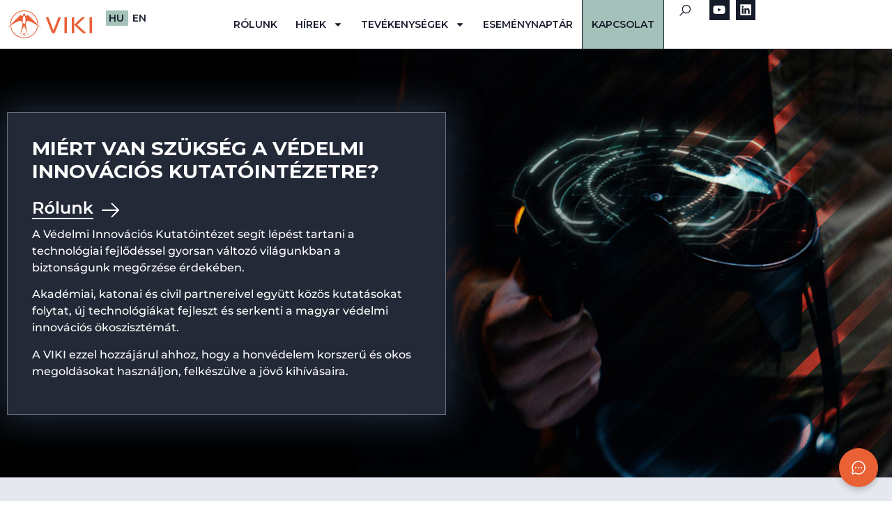

--- FILE ---
content_type: text/html; charset=UTF-8
request_url: https://defenseinnovation.hu/page/3/?uicore-tb=insurance-blog-archive
body_size: 67030
content:
<!doctype html>
<html lang="hu-HU">
<head>
	<meta charset="UTF-8">
	<meta name="viewport" content="width=device-width, initial-scale=1">
	<link rel="profile" href="https://gmpg.org/xfn/11">
	<title>VIKI &#8211; Oldal 3 &#8211; Védelmi Innovációs Kutatóintézet</title>
<script>
var theplus_ajax_url = "https://defenseinnovation.hu/wp-admin/admin-ajax.php";
		var theplus_ajax_post_url = "https://defenseinnovation.hu/wp-admin/admin-post.php";
		var theplus_nonce = "e107b9f1b7";
</script>
<meta name='robots' content='max-image-preview:large' />
<link rel="alternate" type="application/rss+xml" title="VIKI &raquo; hírcsatorna" href="https://defenseinnovation.hu/feed/" />
<link rel="alternate" type="application/rss+xml" title="VIKI &raquo; hozzászólás hírcsatorna" href="https://defenseinnovation.hu/comments/feed/" />
<link rel="alternate" title="oEmbed (JSON)" type="application/json+oembed" href="https://defenseinnovation.hu/wp-json/oembed/1.0/embed?url=https%3A%2F%2Fdefenseinnovation.hu%2F" />
<link rel="alternate" title="oEmbed (XML)" type="text/xml+oembed" href="https://defenseinnovation.hu/wp-json/oembed/1.0/embed?url=https%3A%2F%2Fdefenseinnovation.hu%2F&#038;format=xml" />
<style id='wp-img-auto-sizes-contain-inline-css'>
img:is([sizes=auto i],[sizes^="auto," i]){contain-intrinsic-size:3000px 1500px}
/*# sourceURL=wp-img-auto-sizes-contain-inline-css */
</style>
<link rel='stylesheet' id='twb-open-sans-css' href='https://fonts.googleapis.com/css?family=Open+Sans%3A300%2C400%2C500%2C600%2C700%2C800&#038;display=swap&#038;ver=6.9' media='all' />
<link rel='stylesheet' id='twbbwg-global-css' href='https://defenseinnovation.hu/wp-content/plugins/photo-gallery/booster/assets/css/global.css?ver=1.0.0' media='all' />
<style id='wp-emoji-styles-inline-css'>

	img.wp-smiley, img.emoji {
		display: inline !important;
		border: none !important;
		box-shadow: none !important;
		height: 1em !important;
		width: 1em !important;
		margin: 0 0.07em !important;
		vertical-align: -0.1em !important;
		background: none !important;
		padding: 0 !important;
	}
/*# sourceURL=wp-emoji-styles-inline-css */
</style>
<link rel='stylesheet' id='bwg_fonts-css' href='https://defenseinnovation.hu/wp-content/plugins/photo-gallery/css/bwg-fonts/fonts.css?ver=0.0.1' media='all' />
<link rel='stylesheet' id='sumoselect-css' href='https://defenseinnovation.hu/wp-content/plugins/photo-gallery/css/sumoselect.min.css?ver=3.4.6' media='all' />
<link rel='stylesheet' id='mCustomScrollbar-css' href='https://defenseinnovation.hu/wp-content/plugins/photo-gallery/css/jquery.mCustomScrollbar.min.css?ver=3.1.5' media='all' />
<link rel='stylesheet' id='bwg_googlefonts-css' href='https://fonts.googleapis.com/css?family=Ubuntu&#038;subset=greek,latin,greek-ext,vietnamese,cyrillic-ext,latin-ext,cyrillic' media='all' />
<link rel='stylesheet' id='bwg_frontend-css' href='https://defenseinnovation.hu/wp-content/plugins/photo-gallery/css/styles.min.css?ver=1.8.35' media='all' />
<link rel='stylesheet' id='sr7css-css' href='//defenseinnovation.hu/wp-content/plugins/revslider/public/css/sr7.css?ver=6.7.34' media='all' />
<link rel='stylesheet' id='wcs-timetable-css' href='https://defenseinnovation.hu/wp-content/plugins/weekly-class/assets/front/css/timetable.css?ver=2.6.0' media='all' />
<style id='wcs-timetable-inline-css'>
.wcs-single__action .wcs-btn--action{color:rgba( 255,255,255,1);background-color:#06283D}
/*# sourceURL=wcs-timetable-inline-css */
</style>
<link rel='stylesheet' id='theplus-plus-extra-adv-plus-extra-adv-css' href='//defenseinnovation.hu/wp-content/plugins/the-plus-addons-for-elementor-page-builder/assets/css/main/plus-extra-adv/plus-extra-adv.min.css?ver=1768608803' media='all' />
<link rel='stylesheet' id='theplus-plus-temp-notice-plus-extra-adv-css' href='//defenseinnovation.hu/wp-content/plugins/the-plus-addons-for-elementor-page-builder/assets/css/main/plus-extra-adv/plus-temp-notice.css?ver=1768608803' media='all' />
<link rel='stylesheet' id='theplus-plus-unfold-unfold-css' href='//defenseinnovation.hu/wp-content/plugins/theplus_elementor_addon/assets/css/main/unfold/plus-unfold.min.css?ver=1768608803' media='all' />
<link rel='stylesheet' id='hello-elementor-css' href='https://defenseinnovation.hu/wp-content/themes/hello-elementor/style.min.css?ver=3.3.0' media='all' />
<link rel='stylesheet' id='hello-elementor-theme-style-css' href='https://defenseinnovation.hu/wp-content/themes/hello-elementor/theme.min.css?ver=3.3.0' media='all' />
<link rel='stylesheet' id='hello-elementor-header-footer-css' href='https://defenseinnovation.hu/wp-content/themes/hello-elementor/header-footer.min.css?ver=3.3.0' media='all' />
<link rel='stylesheet' id='elementor-frontend-css' href='https://defenseinnovation.hu/wp-content/uploads/elementor/css/custom-frontend.min.css?ver=1768608793' media='all' />
<style id='elementor-frontend-inline-css'>
@-webkit-keyframes ha_fadeIn{0%{opacity:0}to{opacity:1}}@keyframes ha_fadeIn{0%{opacity:0}to{opacity:1}}@-webkit-keyframes ha_zoomIn{0%{opacity:0;-webkit-transform:scale3d(.3,.3,.3);transform:scale3d(.3,.3,.3)}50%{opacity:1}}@keyframes ha_zoomIn{0%{opacity:0;-webkit-transform:scale3d(.3,.3,.3);transform:scale3d(.3,.3,.3)}50%{opacity:1}}@-webkit-keyframes ha_rollIn{0%{opacity:0;-webkit-transform:translate3d(-100%,0,0) rotate3d(0,0,1,-120deg);transform:translate3d(-100%,0,0) rotate3d(0,0,1,-120deg)}to{opacity:1}}@keyframes ha_rollIn{0%{opacity:0;-webkit-transform:translate3d(-100%,0,0) rotate3d(0,0,1,-120deg);transform:translate3d(-100%,0,0) rotate3d(0,0,1,-120deg)}to{opacity:1}}@-webkit-keyframes ha_bounce{0%,20%,53%,to{-webkit-animation-timing-function:cubic-bezier(.215,.61,.355,1);animation-timing-function:cubic-bezier(.215,.61,.355,1)}40%,43%{-webkit-transform:translate3d(0,-30px,0) scaleY(1.1);transform:translate3d(0,-30px,0) scaleY(1.1);-webkit-animation-timing-function:cubic-bezier(.755,.05,.855,.06);animation-timing-function:cubic-bezier(.755,.05,.855,.06)}70%{-webkit-transform:translate3d(0,-15px,0) scaleY(1.05);transform:translate3d(0,-15px,0) scaleY(1.05);-webkit-animation-timing-function:cubic-bezier(.755,.05,.855,.06);animation-timing-function:cubic-bezier(.755,.05,.855,.06)}80%{-webkit-transition-timing-function:cubic-bezier(.215,.61,.355,1);transition-timing-function:cubic-bezier(.215,.61,.355,1);-webkit-transform:translate3d(0,0,0) scaleY(.95);transform:translate3d(0,0,0) scaleY(.95)}90%{-webkit-transform:translate3d(0,-4px,0) scaleY(1.02);transform:translate3d(0,-4px,0) scaleY(1.02)}}@keyframes ha_bounce{0%,20%,53%,to{-webkit-animation-timing-function:cubic-bezier(.215,.61,.355,1);animation-timing-function:cubic-bezier(.215,.61,.355,1)}40%,43%{-webkit-transform:translate3d(0,-30px,0) scaleY(1.1);transform:translate3d(0,-30px,0) scaleY(1.1);-webkit-animation-timing-function:cubic-bezier(.755,.05,.855,.06);animation-timing-function:cubic-bezier(.755,.05,.855,.06)}70%{-webkit-transform:translate3d(0,-15px,0) scaleY(1.05);transform:translate3d(0,-15px,0) scaleY(1.05);-webkit-animation-timing-function:cubic-bezier(.755,.05,.855,.06);animation-timing-function:cubic-bezier(.755,.05,.855,.06)}80%{-webkit-transition-timing-function:cubic-bezier(.215,.61,.355,1);transition-timing-function:cubic-bezier(.215,.61,.355,1);-webkit-transform:translate3d(0,0,0) scaleY(.95);transform:translate3d(0,0,0) scaleY(.95)}90%{-webkit-transform:translate3d(0,-4px,0) scaleY(1.02);transform:translate3d(0,-4px,0) scaleY(1.02)}}@-webkit-keyframes ha_bounceIn{0%,20%,40%,60%,80%,to{-webkit-animation-timing-function:cubic-bezier(.215,.61,.355,1);animation-timing-function:cubic-bezier(.215,.61,.355,1)}0%{opacity:0;-webkit-transform:scale3d(.3,.3,.3);transform:scale3d(.3,.3,.3)}20%{-webkit-transform:scale3d(1.1,1.1,1.1);transform:scale3d(1.1,1.1,1.1)}40%{-webkit-transform:scale3d(.9,.9,.9);transform:scale3d(.9,.9,.9)}60%{opacity:1;-webkit-transform:scale3d(1.03,1.03,1.03);transform:scale3d(1.03,1.03,1.03)}80%{-webkit-transform:scale3d(.97,.97,.97);transform:scale3d(.97,.97,.97)}to{opacity:1}}@keyframes ha_bounceIn{0%,20%,40%,60%,80%,to{-webkit-animation-timing-function:cubic-bezier(.215,.61,.355,1);animation-timing-function:cubic-bezier(.215,.61,.355,1)}0%{opacity:0;-webkit-transform:scale3d(.3,.3,.3);transform:scale3d(.3,.3,.3)}20%{-webkit-transform:scale3d(1.1,1.1,1.1);transform:scale3d(1.1,1.1,1.1)}40%{-webkit-transform:scale3d(.9,.9,.9);transform:scale3d(.9,.9,.9)}60%{opacity:1;-webkit-transform:scale3d(1.03,1.03,1.03);transform:scale3d(1.03,1.03,1.03)}80%{-webkit-transform:scale3d(.97,.97,.97);transform:scale3d(.97,.97,.97)}to{opacity:1}}@-webkit-keyframes ha_flipInX{0%{opacity:0;-webkit-transform:perspective(400px) rotate3d(1,0,0,90deg);transform:perspective(400px) rotate3d(1,0,0,90deg);-webkit-animation-timing-function:ease-in;animation-timing-function:ease-in}40%{-webkit-transform:perspective(400px) rotate3d(1,0,0,-20deg);transform:perspective(400px) rotate3d(1,0,0,-20deg);-webkit-animation-timing-function:ease-in;animation-timing-function:ease-in}60%{opacity:1;-webkit-transform:perspective(400px) rotate3d(1,0,0,10deg);transform:perspective(400px) rotate3d(1,0,0,10deg)}80%{-webkit-transform:perspective(400px) rotate3d(1,0,0,-5deg);transform:perspective(400px) rotate3d(1,0,0,-5deg)}}@keyframes ha_flipInX{0%{opacity:0;-webkit-transform:perspective(400px) rotate3d(1,0,0,90deg);transform:perspective(400px) rotate3d(1,0,0,90deg);-webkit-animation-timing-function:ease-in;animation-timing-function:ease-in}40%{-webkit-transform:perspective(400px) rotate3d(1,0,0,-20deg);transform:perspective(400px) rotate3d(1,0,0,-20deg);-webkit-animation-timing-function:ease-in;animation-timing-function:ease-in}60%{opacity:1;-webkit-transform:perspective(400px) rotate3d(1,0,0,10deg);transform:perspective(400px) rotate3d(1,0,0,10deg)}80%{-webkit-transform:perspective(400px) rotate3d(1,0,0,-5deg);transform:perspective(400px) rotate3d(1,0,0,-5deg)}}@-webkit-keyframes ha_flipInY{0%{opacity:0;-webkit-transform:perspective(400px) rotate3d(0,1,0,90deg);transform:perspective(400px) rotate3d(0,1,0,90deg);-webkit-animation-timing-function:ease-in;animation-timing-function:ease-in}40%{-webkit-transform:perspective(400px) rotate3d(0,1,0,-20deg);transform:perspective(400px) rotate3d(0,1,0,-20deg);-webkit-animation-timing-function:ease-in;animation-timing-function:ease-in}60%{opacity:1;-webkit-transform:perspective(400px) rotate3d(0,1,0,10deg);transform:perspective(400px) rotate3d(0,1,0,10deg)}80%{-webkit-transform:perspective(400px) rotate3d(0,1,0,-5deg);transform:perspective(400px) rotate3d(0,1,0,-5deg)}}@keyframes ha_flipInY{0%{opacity:0;-webkit-transform:perspective(400px) rotate3d(0,1,0,90deg);transform:perspective(400px) rotate3d(0,1,0,90deg);-webkit-animation-timing-function:ease-in;animation-timing-function:ease-in}40%{-webkit-transform:perspective(400px) rotate3d(0,1,0,-20deg);transform:perspective(400px) rotate3d(0,1,0,-20deg);-webkit-animation-timing-function:ease-in;animation-timing-function:ease-in}60%{opacity:1;-webkit-transform:perspective(400px) rotate3d(0,1,0,10deg);transform:perspective(400px) rotate3d(0,1,0,10deg)}80%{-webkit-transform:perspective(400px) rotate3d(0,1,0,-5deg);transform:perspective(400px) rotate3d(0,1,0,-5deg)}}@-webkit-keyframes ha_swing{20%{-webkit-transform:rotate3d(0,0,1,15deg);transform:rotate3d(0,0,1,15deg)}40%{-webkit-transform:rotate3d(0,0,1,-10deg);transform:rotate3d(0,0,1,-10deg)}60%{-webkit-transform:rotate3d(0,0,1,5deg);transform:rotate3d(0,0,1,5deg)}80%{-webkit-transform:rotate3d(0,0,1,-5deg);transform:rotate3d(0,0,1,-5deg)}}@keyframes ha_swing{20%{-webkit-transform:rotate3d(0,0,1,15deg);transform:rotate3d(0,0,1,15deg)}40%{-webkit-transform:rotate3d(0,0,1,-10deg);transform:rotate3d(0,0,1,-10deg)}60%{-webkit-transform:rotate3d(0,0,1,5deg);transform:rotate3d(0,0,1,5deg)}80%{-webkit-transform:rotate3d(0,0,1,-5deg);transform:rotate3d(0,0,1,-5deg)}}@-webkit-keyframes ha_slideInDown{0%{visibility:visible;-webkit-transform:translate3d(0,-100%,0);transform:translate3d(0,-100%,0)}}@keyframes ha_slideInDown{0%{visibility:visible;-webkit-transform:translate3d(0,-100%,0);transform:translate3d(0,-100%,0)}}@-webkit-keyframes ha_slideInUp{0%{visibility:visible;-webkit-transform:translate3d(0,100%,0);transform:translate3d(0,100%,0)}}@keyframes ha_slideInUp{0%{visibility:visible;-webkit-transform:translate3d(0,100%,0);transform:translate3d(0,100%,0)}}@-webkit-keyframes ha_slideInLeft{0%{visibility:visible;-webkit-transform:translate3d(-100%,0,0);transform:translate3d(-100%,0,0)}}@keyframes ha_slideInLeft{0%{visibility:visible;-webkit-transform:translate3d(-100%,0,0);transform:translate3d(-100%,0,0)}}@-webkit-keyframes ha_slideInRight{0%{visibility:visible;-webkit-transform:translate3d(100%,0,0);transform:translate3d(100%,0,0)}}@keyframes ha_slideInRight{0%{visibility:visible;-webkit-transform:translate3d(100%,0,0);transform:translate3d(100%,0,0)}}.ha_fadeIn{-webkit-animation-name:ha_fadeIn;animation-name:ha_fadeIn}.ha_zoomIn{-webkit-animation-name:ha_zoomIn;animation-name:ha_zoomIn}.ha_rollIn{-webkit-animation-name:ha_rollIn;animation-name:ha_rollIn}.ha_bounce{-webkit-transform-origin:center bottom;-ms-transform-origin:center bottom;transform-origin:center bottom;-webkit-animation-name:ha_bounce;animation-name:ha_bounce}.ha_bounceIn{-webkit-animation-name:ha_bounceIn;animation-name:ha_bounceIn;-webkit-animation-duration:.75s;-webkit-animation-duration:calc(var(--animate-duration)*.75);animation-duration:.75s;animation-duration:calc(var(--animate-duration)*.75)}.ha_flipInX,.ha_flipInY{-webkit-animation-name:ha_flipInX;animation-name:ha_flipInX;-webkit-backface-visibility:visible!important;backface-visibility:visible!important}.ha_flipInY{-webkit-animation-name:ha_flipInY;animation-name:ha_flipInY}.ha_swing{-webkit-transform-origin:top center;-ms-transform-origin:top center;transform-origin:top center;-webkit-animation-name:ha_swing;animation-name:ha_swing}.ha_slideInDown{-webkit-animation-name:ha_slideInDown;animation-name:ha_slideInDown}.ha_slideInUp{-webkit-animation-name:ha_slideInUp;animation-name:ha_slideInUp}.ha_slideInLeft{-webkit-animation-name:ha_slideInLeft;animation-name:ha_slideInLeft}.ha_slideInRight{-webkit-animation-name:ha_slideInRight;animation-name:ha_slideInRight}.ha-css-transform-yes{-webkit-transition-duration:var(--ha-tfx-transition-duration, .2s);transition-duration:var(--ha-tfx-transition-duration, .2s);-webkit-transition-property:-webkit-transform;transition-property:transform;transition-property:transform,-webkit-transform;-webkit-transform:translate(var(--ha-tfx-translate-x, 0),var(--ha-tfx-translate-y, 0)) scale(var(--ha-tfx-scale-x, 1),var(--ha-tfx-scale-y, 1)) skew(var(--ha-tfx-skew-x, 0),var(--ha-tfx-skew-y, 0)) rotateX(var(--ha-tfx-rotate-x, 0)) rotateY(var(--ha-tfx-rotate-y, 0)) rotateZ(var(--ha-tfx-rotate-z, 0));transform:translate(var(--ha-tfx-translate-x, 0),var(--ha-tfx-translate-y, 0)) scale(var(--ha-tfx-scale-x, 1),var(--ha-tfx-scale-y, 1)) skew(var(--ha-tfx-skew-x, 0),var(--ha-tfx-skew-y, 0)) rotateX(var(--ha-tfx-rotate-x, 0)) rotateY(var(--ha-tfx-rotate-y, 0)) rotateZ(var(--ha-tfx-rotate-z, 0))}.ha-css-transform-yes:hover{-webkit-transform:translate(var(--ha-tfx-translate-x-hover, var(--ha-tfx-translate-x, 0)),var(--ha-tfx-translate-y-hover, var(--ha-tfx-translate-y, 0))) scale(var(--ha-tfx-scale-x-hover, var(--ha-tfx-scale-x, 1)),var(--ha-tfx-scale-y-hover, var(--ha-tfx-scale-y, 1))) skew(var(--ha-tfx-skew-x-hover, var(--ha-tfx-skew-x, 0)),var(--ha-tfx-skew-y-hover, var(--ha-tfx-skew-y, 0))) rotateX(var(--ha-tfx-rotate-x-hover, var(--ha-tfx-rotate-x, 0))) rotateY(var(--ha-tfx-rotate-y-hover, var(--ha-tfx-rotate-y, 0))) rotateZ(var(--ha-tfx-rotate-z-hover, var(--ha-tfx-rotate-z, 0)));transform:translate(var(--ha-tfx-translate-x-hover, var(--ha-tfx-translate-x, 0)),var(--ha-tfx-translate-y-hover, var(--ha-tfx-translate-y, 0))) scale(var(--ha-tfx-scale-x-hover, var(--ha-tfx-scale-x, 1)),var(--ha-tfx-scale-y-hover, var(--ha-tfx-scale-y, 1))) skew(var(--ha-tfx-skew-x-hover, var(--ha-tfx-skew-x, 0)),var(--ha-tfx-skew-y-hover, var(--ha-tfx-skew-y, 0))) rotateX(var(--ha-tfx-rotate-x-hover, var(--ha-tfx-rotate-x, 0))) rotateY(var(--ha-tfx-rotate-y-hover, var(--ha-tfx-rotate-y, 0))) rotateZ(var(--ha-tfx-rotate-z-hover, var(--ha-tfx-rotate-z, 0)))}.happy-addon>.elementor-widget-container{word-wrap:break-word;overflow-wrap:break-word}.happy-addon>.elementor-widget-container,.happy-addon>.elementor-widget-container *{-webkit-box-sizing:border-box;box-sizing:border-box}.happy-addon:not(:has(.elementor-widget-container)),.happy-addon:not(:has(.elementor-widget-container)) *{-webkit-box-sizing:border-box;box-sizing:border-box;word-wrap:break-word;overflow-wrap:break-word}.happy-addon p:empty{display:none}.happy-addon .elementor-inline-editing{min-height:auto!important}.happy-addon-pro img{max-width:100%;height:auto;-o-object-fit:cover;object-fit:cover}.ha-screen-reader-text{position:absolute;overflow:hidden;clip:rect(1px,1px,1px,1px);margin:-1px;padding:0;width:1px;height:1px;border:0;word-wrap:normal!important;-webkit-clip-path:inset(50%);clip-path:inset(50%)}.ha-has-bg-overlay>.elementor-widget-container{position:relative;z-index:1}.ha-has-bg-overlay>.elementor-widget-container:before{position:absolute;top:0;left:0;z-index:-1;width:100%;height:100%;content:""}.ha-has-bg-overlay:not(:has(.elementor-widget-container)){position:relative;z-index:1}.ha-has-bg-overlay:not(:has(.elementor-widget-container)):before{position:absolute;top:0;left:0;z-index:-1;width:100%;height:100%;content:""}.ha-popup--is-enabled .ha-js-popup,.ha-popup--is-enabled .ha-js-popup img{cursor:-webkit-zoom-in!important;cursor:zoom-in!important}.mfp-wrap .mfp-arrow,.mfp-wrap .mfp-close{background-color:transparent}.mfp-wrap .mfp-arrow:focus,.mfp-wrap .mfp-close:focus{outline-width:thin}.ha-advanced-tooltip-enable{position:relative;cursor:pointer;--ha-tooltip-arrow-color:black;--ha-tooltip-arrow-distance:0}.ha-advanced-tooltip-enable .ha-advanced-tooltip-content{position:absolute;z-index:999;display:none;padding:5px 0;width:120px;height:auto;border-radius:6px;background-color:#000;color:#fff;text-align:center;opacity:0}.ha-advanced-tooltip-enable .ha-advanced-tooltip-content::after{position:absolute;border-width:5px;border-style:solid;content:""}.ha-advanced-tooltip-enable .ha-advanced-tooltip-content.no-arrow::after{visibility:hidden}.ha-advanced-tooltip-enable .ha-advanced-tooltip-content.show{display:inline-block;opacity:1}.ha-advanced-tooltip-enable.ha-advanced-tooltip-top .ha-advanced-tooltip-content,body[data-elementor-device-mode=tablet] .ha-advanced-tooltip-enable.ha-advanced-tooltip-tablet-top .ha-advanced-tooltip-content{top:unset;right:0;bottom:calc(101% + var(--ha-tooltip-arrow-distance));left:0;margin:0 auto}.ha-advanced-tooltip-enable.ha-advanced-tooltip-top .ha-advanced-tooltip-content::after,body[data-elementor-device-mode=tablet] .ha-advanced-tooltip-enable.ha-advanced-tooltip-tablet-top .ha-advanced-tooltip-content::after{top:100%;right:unset;bottom:unset;left:50%;border-color:var(--ha-tooltip-arrow-color) transparent transparent transparent;-webkit-transform:translateX(-50%);-ms-transform:translateX(-50%);transform:translateX(-50%)}.ha-advanced-tooltip-enable.ha-advanced-tooltip-bottom .ha-advanced-tooltip-content,body[data-elementor-device-mode=tablet] .ha-advanced-tooltip-enable.ha-advanced-tooltip-tablet-bottom .ha-advanced-tooltip-content{top:calc(101% + var(--ha-tooltip-arrow-distance));right:0;bottom:unset;left:0;margin:0 auto}.ha-advanced-tooltip-enable.ha-advanced-tooltip-bottom .ha-advanced-tooltip-content::after,body[data-elementor-device-mode=tablet] .ha-advanced-tooltip-enable.ha-advanced-tooltip-tablet-bottom .ha-advanced-tooltip-content::after{top:unset;right:unset;bottom:100%;left:50%;border-color:transparent transparent var(--ha-tooltip-arrow-color) transparent;-webkit-transform:translateX(-50%);-ms-transform:translateX(-50%);transform:translateX(-50%)}.ha-advanced-tooltip-enable.ha-advanced-tooltip-left .ha-advanced-tooltip-content,body[data-elementor-device-mode=tablet] .ha-advanced-tooltip-enable.ha-advanced-tooltip-tablet-left .ha-advanced-tooltip-content{top:50%;right:calc(101% + var(--ha-tooltip-arrow-distance));bottom:unset;left:unset;-webkit-transform:translateY(-50%);-ms-transform:translateY(-50%);transform:translateY(-50%)}.ha-advanced-tooltip-enable.ha-advanced-tooltip-left .ha-advanced-tooltip-content::after,body[data-elementor-device-mode=tablet] .ha-advanced-tooltip-enable.ha-advanced-tooltip-tablet-left .ha-advanced-tooltip-content::after{top:50%;right:unset;bottom:unset;left:100%;border-color:transparent transparent transparent var(--ha-tooltip-arrow-color);-webkit-transform:translateY(-50%);-ms-transform:translateY(-50%);transform:translateY(-50%)}.ha-advanced-tooltip-enable.ha-advanced-tooltip-right .ha-advanced-tooltip-content,body[data-elementor-device-mode=tablet] .ha-advanced-tooltip-enable.ha-advanced-tooltip-tablet-right .ha-advanced-tooltip-content{top:50%;right:unset;bottom:unset;left:calc(101% + var(--ha-tooltip-arrow-distance));-webkit-transform:translateY(-50%);-ms-transform:translateY(-50%);transform:translateY(-50%)}.ha-advanced-tooltip-enable.ha-advanced-tooltip-right .ha-advanced-tooltip-content::after,body[data-elementor-device-mode=tablet] .ha-advanced-tooltip-enable.ha-advanced-tooltip-tablet-right .ha-advanced-tooltip-content::after{top:50%;right:100%;bottom:unset;left:unset;border-color:transparent var(--ha-tooltip-arrow-color) transparent transparent;-webkit-transform:translateY(-50%);-ms-transform:translateY(-50%);transform:translateY(-50%)}body[data-elementor-device-mode=mobile] .ha-advanced-tooltip-enable.ha-advanced-tooltip-mobile-top .ha-advanced-tooltip-content{top:unset;right:0;bottom:calc(101% + var(--ha-tooltip-arrow-distance));left:0;margin:0 auto}body[data-elementor-device-mode=mobile] .ha-advanced-tooltip-enable.ha-advanced-tooltip-mobile-top .ha-advanced-tooltip-content::after{top:100%;right:unset;bottom:unset;left:50%;border-color:var(--ha-tooltip-arrow-color) transparent transparent transparent;-webkit-transform:translateX(-50%);-ms-transform:translateX(-50%);transform:translateX(-50%)}body[data-elementor-device-mode=mobile] .ha-advanced-tooltip-enable.ha-advanced-tooltip-mobile-bottom .ha-advanced-tooltip-content{top:calc(101% + var(--ha-tooltip-arrow-distance));right:0;bottom:unset;left:0;margin:0 auto}body[data-elementor-device-mode=mobile] .ha-advanced-tooltip-enable.ha-advanced-tooltip-mobile-bottom .ha-advanced-tooltip-content::after{top:unset;right:unset;bottom:100%;left:50%;border-color:transparent transparent var(--ha-tooltip-arrow-color) transparent;-webkit-transform:translateX(-50%);-ms-transform:translateX(-50%);transform:translateX(-50%)}body[data-elementor-device-mode=mobile] .ha-advanced-tooltip-enable.ha-advanced-tooltip-mobile-left .ha-advanced-tooltip-content{top:50%;right:calc(101% + var(--ha-tooltip-arrow-distance));bottom:unset;left:unset;-webkit-transform:translateY(-50%);-ms-transform:translateY(-50%);transform:translateY(-50%)}body[data-elementor-device-mode=mobile] .ha-advanced-tooltip-enable.ha-advanced-tooltip-mobile-left .ha-advanced-tooltip-content::after{top:50%;right:unset;bottom:unset;left:100%;border-color:transparent transparent transparent var(--ha-tooltip-arrow-color);-webkit-transform:translateY(-50%);-ms-transform:translateY(-50%);transform:translateY(-50%)}body[data-elementor-device-mode=mobile] .ha-advanced-tooltip-enable.ha-advanced-tooltip-mobile-right .ha-advanced-tooltip-content{top:50%;right:unset;bottom:unset;left:calc(101% + var(--ha-tooltip-arrow-distance));-webkit-transform:translateY(-50%);-ms-transform:translateY(-50%);transform:translateY(-50%)}body[data-elementor-device-mode=mobile] .ha-advanced-tooltip-enable.ha-advanced-tooltip-mobile-right .ha-advanced-tooltip-content::after{top:50%;right:100%;bottom:unset;left:unset;border-color:transparent var(--ha-tooltip-arrow-color) transparent transparent;-webkit-transform:translateY(-50%);-ms-transform:translateY(-50%);transform:translateY(-50%)}body.elementor-editor-active .happy-addon.ha-gravityforms .gform_wrapper{display:block!important}.ha-scroll-to-top-wrap.ha-scroll-to-top-hide{display:none}.ha-scroll-to-top-wrap.edit-mode,.ha-scroll-to-top-wrap.single-page-off{display:none!important}.ha-scroll-to-top-button{position:fixed;right:15px;bottom:15px;z-index:9999;display:-webkit-box;display:-webkit-flex;display:-ms-flexbox;display:flex;-webkit-box-align:center;-webkit-align-items:center;align-items:center;-ms-flex-align:center;-webkit-box-pack:center;-ms-flex-pack:center;-webkit-justify-content:center;justify-content:center;width:50px;height:50px;border-radius:50px;background-color:#5636d1;color:#fff;text-align:center;opacity:1;cursor:pointer;-webkit-transition:all .3s;transition:all .3s}.ha-scroll-to-top-button i{color:#fff;font-size:16px}.ha-scroll-to-top-button:hover{background-color:#e2498a}
/*# sourceURL=elementor-frontend-inline-css */
</style>
<link rel='stylesheet' id='elementor-post-3287-css' href='https://defenseinnovation.hu/wp-content/uploads/elementor/css/post-3287.css?ver=1768608794' media='all' />
<link rel='stylesheet' id='widget-image-css' href='https://defenseinnovation.hu/wp-content/plugins/elementor/assets/css/widget-image.min.css?ver=3.30.3' media='all' />
<link rel='stylesheet' id='widget-nav-menu-css' href='https://defenseinnovation.hu/wp-content/uploads/elementor/css/custom-pro-widget-nav-menu.min.css?ver=1768608794' media='all' />
<link rel='stylesheet' id='widget-social-icons-css' href='https://defenseinnovation.hu/wp-content/plugins/elementor/assets/css/widget-social-icons.min.css?ver=3.30.3' media='all' />
<link rel='stylesheet' id='e-apple-webkit-css' href='https://defenseinnovation.hu/wp-content/uploads/elementor/css/custom-apple-webkit.min.css?ver=1768608793' media='all' />
<link rel='stylesheet' id='e-sticky-css' href='https://defenseinnovation.hu/wp-content/plugins/elementor-pro/assets/css/modules/sticky.min.css?ver=3.30.1' media='all' />
<link rel='stylesheet' id='widget-divider-css' href='https://defenseinnovation.hu/wp-content/plugins/elementor/assets/css/widget-divider.min.css?ver=3.30.3' media='all' />
<link rel='stylesheet' id='widget-spacer-css' href='https://defenseinnovation.hu/wp-content/plugins/elementor/assets/css/widget-spacer.min.css?ver=3.30.3' media='all' />
<link rel='stylesheet' id='widget-off-canvas-css' href='https://defenseinnovation.hu/wp-content/plugins/elementor-pro/assets/css/widget-off-canvas.min.css?ver=3.30.1' media='all' />
<link rel='stylesheet' id='widget-heading-css' href='https://defenseinnovation.hu/wp-content/plugins/elementor/assets/css/widget-heading.min.css?ver=3.30.3' media='all' />
<link rel='stylesheet' id='widget-icon-list-css' href='https://defenseinnovation.hu/wp-content/uploads/elementor/css/custom-widget-icon-list.min.css?ver=1768608793' media='all' />
<link rel='stylesheet' id='uael-frontend-css' href='https://defenseinnovation.hu/wp-content/plugins/ultimate-elementor/assets/min-css/uael-frontend.min.css?ver=1.42.0' media='all' />
<link rel='stylesheet' id='uael-teammember-social-icons-css' href='https://defenseinnovation.hu/wp-content/plugins/elementor/assets/css/widget-social-icons.min.css?ver=3.24.0' media='all' />
<link rel='stylesheet' id='uael-social-share-icons-brands-css' href='https://defenseinnovation.hu/wp-content/plugins/elementor/assets/lib/font-awesome/css/brands.css?ver=5.15.3' media='all' />
<link rel='stylesheet' id='uael-social-share-icons-fontawesome-css' href='https://defenseinnovation.hu/wp-content/plugins/elementor/assets/lib/font-awesome/css/fontawesome.css?ver=5.15.3' media='all' />
<link rel='stylesheet' id='uael-nav-menu-icons-css' href='https://defenseinnovation.hu/wp-content/plugins/elementor/assets/lib/font-awesome/css/solid.css?ver=5.15.3' media='all' />
<link rel='stylesheet' id='font-awesome-5-all-css' href='https://defenseinnovation.hu/wp-content/plugins/elementor/assets/lib/font-awesome/css/all.min.css?ver=3.30.3' media='all' />
<link rel='stylesheet' id='font-awesome-4-shim-css' href='https://defenseinnovation.hu/wp-content/plugins/elementor/assets/lib/font-awesome/css/v4-shims.min.css?ver=3.30.3' media='all' />
<link rel='stylesheet' id='widget-lottie-css' href='https://defenseinnovation.hu/wp-content/plugins/elementor-pro/assets/css/widget-lottie.min.css?ver=3.30.1' media='all' />
<link rel='stylesheet' id='widget-loop-common-css' href='https://defenseinnovation.hu/wp-content/plugins/elementor-pro/assets/css/widget-loop-common.min.css?ver=3.30.1' media='all' />
<link rel='stylesheet' id='widget-loop-grid-css' href='https://defenseinnovation.hu/wp-content/uploads/elementor/css/custom-pro-widget-loop-grid.min.css?ver=1768608794' media='all' />
<link rel='stylesheet' id='widget-nested-tabs-css' href='https://defenseinnovation.hu/wp-content/uploads/elementor/css/custom-widget-nested-tabs.min.css?ver=1768608793' media='all' />
<link rel='stylesheet' id='swiper-css' href='https://defenseinnovation.hu/wp-content/plugins/elementor/assets/lib/swiper/v8/css/swiper.min.css?ver=8.4.5' media='all' />
<link rel='stylesheet' id='e-swiper-css' href='https://defenseinnovation.hu/wp-content/plugins/elementor/assets/css/conditionals/e-swiper.min.css?ver=3.30.3' media='all' />
<link rel='stylesheet' id='widget-image-carousel-css' href='https://defenseinnovation.hu/wp-content/plugins/elementor/assets/css/widget-image-carousel.min.css?ver=3.30.3' media='all' />
<link rel='stylesheet' id='elementor-post-3317-css' href='https://defenseinnovation.hu/wp-content/uploads/elementor/css/post-3317.css?ver=1768608803' media='all' />
<link rel='stylesheet' id='elementor-post-3393-css' href='https://defenseinnovation.hu/wp-content/uploads/elementor/css/post-3393.css?ver=1768608805' media='all' />
<link rel='stylesheet' id='happy-icons-css' href='https://defenseinnovation.hu/wp-content/plugins/happy-elementor-addons/assets/fonts/style.min.css?ver=3.18.1' media='all' />
<link rel='stylesheet' id='font-awesome-css' href='https://defenseinnovation.hu/wp-content/plugins/elementor/assets/lib/font-awesome/css/font-awesome.min.css?ver=4.7.0' media='all' />
<link rel='stylesheet' id='elementor-post-3517-css' href='https://defenseinnovation.hu/wp-content/uploads/elementor/css/post-3517.css?ver=1768608808' media='all' />
<link rel='stylesheet' id='hello-elementor-child-style-css' href='https://defenseinnovation.hu/wp-content/themes/hello-theme-child-master/style.css?ver=2.0.0' media='all' />
<link rel='stylesheet' id='ecs-styles-css' href='https://defenseinnovation.hu/wp-content/plugins/ele-custom-skin/assets/css/ecs-style.css?ver=3.1.9' media='all' />
<link rel='stylesheet' id='elementor-gf-local-montserrat-css' href='https://defenseinnovation.hu/wp-content/uploads/elementor/google-fonts/css/montserrat.css?ver=1754729022' media='all' />
<script src="https://defenseinnovation.hu/wp-includes/js/jquery/jquery.min.js?ver=3.7.1" id="jquery-core-js"></script>
<script src="https://defenseinnovation.hu/wp-includes/js/jquery/jquery-migrate.min.js?ver=3.4.1" id="jquery-migrate-js"></script>
<script src="https://defenseinnovation.hu/wp-content/plugins/photo-gallery/booster/assets/js/circle-progress.js?ver=1.2.2" id="twbbwg-circle-js"></script>
<script id="twbbwg-global-js-extra">
var twb = {"nonce":"9559cf563d","ajax_url":"https://defenseinnovation.hu/wp-admin/admin-ajax.php","plugin_url":"https://defenseinnovation.hu/wp-content/plugins/photo-gallery/booster","href":"https://defenseinnovation.hu/wp-admin/admin.php?page=twbbwg_photo-gallery"};
var twb = {"nonce":"9559cf563d","ajax_url":"https://defenseinnovation.hu/wp-admin/admin-ajax.php","plugin_url":"https://defenseinnovation.hu/wp-content/plugins/photo-gallery/booster","href":"https://defenseinnovation.hu/wp-admin/admin.php?page=twbbwg_photo-gallery"};
//# sourceURL=twbbwg-global-js-extra
</script>
<script src="https://defenseinnovation.hu/wp-content/plugins/photo-gallery/booster/assets/js/global.js?ver=1.0.0" id="twbbwg-global-js"></script>
<script id="3d-flip-book-client-locale-loader-js-extra">
var FB3D_CLIENT_LOCALE = {"ajaxurl":"https://defenseinnovation.hu/wp-admin/admin-ajax.php","dictionary":{"Table of contents":"Table of contents","Close":"Close","Bookmarks":"Bookmarks","Thumbnails":"Thumbnails","Search":"Search","Share":"Share","Facebook":"Facebook","Twitter":"Twitter","Email":"Email","Play":"Play","Previous page":"Previous page","Next page":"Next page","Zoom in":"Zoom in","Zoom out":"Zoom out","Fit view":"Fit view","Auto play":"Auto play","Full screen":"Full screen","More":"More","Smart pan":"Smart pan","Single page":"Single page","Sounds":"Sounds","Stats":"Stats","Print":"Print","Download":"Download","Goto first page":"Goto first page","Goto last page":"Goto last page"},"images":"https://defenseinnovation.hu/wp-content/plugins/interactive-3d-flipbook-powered-physics-engine/assets/images/","jsData":{"urls":[],"posts":{"ids_mis":[],"ids":[]},"pages":[],"firstPages":[],"bookCtrlProps":[],"bookTemplates":[]},"key":"3d-flip-book","pdfJS":{"pdfJsLib":"https://defenseinnovation.hu/wp-content/plugins/interactive-3d-flipbook-powered-physics-engine/assets/js/pdf.min.js?ver=4.3.136","pdfJsWorker":"https://defenseinnovation.hu/wp-content/plugins/interactive-3d-flipbook-powered-physics-engine/assets/js/pdf.worker.js?ver=4.3.136","stablePdfJsLib":"https://defenseinnovation.hu/wp-content/plugins/interactive-3d-flipbook-powered-physics-engine/assets/js/stable/pdf.min.js?ver=2.5.207","stablePdfJsWorker":"https://defenseinnovation.hu/wp-content/plugins/interactive-3d-flipbook-powered-physics-engine/assets/js/stable/pdf.worker.js?ver=2.5.207","pdfJsCMapUrl":"https://defenseinnovation.hu/wp-content/plugins/interactive-3d-flipbook-powered-physics-engine/assets/cmaps/"},"cacheurl":"https://defenseinnovation.hu/wp-content/uploads/3d-flip-book/cache/","pluginsurl":"https://defenseinnovation.hu/wp-content/plugins/","pluginurl":"https://defenseinnovation.hu/wp-content/plugins/interactive-3d-flipbook-powered-physics-engine/","thumbnailSize":{"width":"150","height":"150"},"version":"1.16.16"};
//# sourceURL=3d-flip-book-client-locale-loader-js-extra
</script>
<script src="https://defenseinnovation.hu/wp-content/plugins/interactive-3d-flipbook-powered-physics-engine/assets/js/client-locale-loader.js?ver=1.16.16" id="3d-flip-book-client-locale-loader-js" async data-wp-strategy="async"></script>
<script src="https://defenseinnovation.hu/wp-content/plugins/photo-gallery/js/jquery.sumoselect.min.js?ver=3.4.6" id="sumoselect-js"></script>
<script src="https://defenseinnovation.hu/wp-content/plugins/photo-gallery/js/tocca.min.js?ver=2.0.9" id="bwg_mobile-js"></script>
<script src="https://defenseinnovation.hu/wp-content/plugins/photo-gallery/js/jquery.mCustomScrollbar.concat.min.js?ver=3.1.5" id="mCustomScrollbar-js"></script>
<script src="https://defenseinnovation.hu/wp-content/plugins/photo-gallery/js/jquery.fullscreen.min.js?ver=0.6.0" id="jquery-fullscreen-js"></script>
<script id="bwg_frontend-js-extra">
var bwg_objectsL10n = {"bwg_field_required":"field is required.","bwg_mail_validation":"This is not a valid email address.","bwg_search_result":"There are no images matching your search.","bwg_select_tag":"Select Tag","bwg_order_by":"Order By","bwg_search":"Search","bwg_show_ecommerce":"Show Ecommerce","bwg_hide_ecommerce":"Hide Ecommerce","bwg_show_comments":"Show Comments","bwg_hide_comments":"Hide Comments","bwg_restore":"Restore","bwg_maximize":"Maximize","bwg_fullscreen":"Fullscreen","bwg_exit_fullscreen":"Exit Fullscreen","bwg_search_tag":"SEARCH...","bwg_tag_no_match":"No tags found","bwg_all_tags_selected":"All tags selected","bwg_tags_selected":"tags selected","play":"Play","pause":"Pause","is_pro":"","bwg_play":"Play","bwg_pause":"Pause","bwg_hide_info":"Hide info","bwg_show_info":"Show info","bwg_hide_rating":"Hide rating","bwg_show_rating":"Show rating","ok":"Ok","cancel":"Cancel","select_all":"Select all","lazy_load":"0","lazy_loader":"https://defenseinnovation.hu/wp-content/plugins/photo-gallery/images/ajax_loader.png","front_ajax":"0","bwg_tag_see_all":"see all tags","bwg_tag_see_less":"see less tags"};
//# sourceURL=bwg_frontend-js-extra
</script>
<script src="https://defenseinnovation.hu/wp-content/plugins/photo-gallery/js/scripts.min.js?ver=1.8.35" id="bwg_frontend-js"></script>
<script src="//defenseinnovation.hu/wp-content/plugins/revslider/public/js/libs/tptools.js?ver=6.7.34" id="tp-tools-js" async data-wp-strategy="async"></script>
<script src="//defenseinnovation.hu/wp-content/plugins/revslider/public/js/sr7.js?ver=6.7.34" id="sr7-js" async data-wp-strategy="async"></script>
<script src="https://defenseinnovation.hu/wp-content/plugins/elementor/assets/lib/font-awesome/js/v4-shims.min.js?ver=3.30.3" id="font-awesome-4-shim-js"></script>
<script id="ecs_ajax_load-js-extra">
var ecs_ajax_params = {"ajaxurl":"https://defenseinnovation.hu/wp-admin/admin-ajax.php","posts":"{\"paged\":3,\"error\":\"\",\"m\":\"\",\"p\":3317,\"post_parent\":\"\",\"subpost\":\"\",\"subpost_id\":\"\",\"attachment\":\"\",\"attachment_id\":0,\"name\":\"\",\"pagename\":\"\",\"page_id\":3317,\"second\":\"\",\"minute\":\"\",\"hour\":\"\",\"day\":0,\"monthnum\":0,\"year\":0,\"w\":0,\"category_name\":\"\",\"tag\":\"\",\"cat\":\"\",\"tag_id\":\"\",\"author\":\"\",\"author_name\":\"\",\"feed\":\"\",\"tb\":\"\",\"meta_key\":\"\",\"meta_value\":\"\",\"preview\":\"\",\"s\":\"\",\"sentence\":\"\",\"title\":\"\",\"fields\":\"all\",\"menu_order\":\"\",\"embed\":\"\",\"category__in\":[],\"category__not_in\":[],\"category__and\":[],\"post__in\":[],\"post__not_in\":[],\"post_name__in\":[],\"tag__in\":[],\"tag__not_in\":[],\"tag__and\":[],\"tag_slug__in\":[],\"tag_slug__and\":[],\"post_parent__in\":[],\"post_parent__not_in\":[],\"author__in\":[],\"author__not_in\":[],\"search_columns\":[],\"page\":3,\"tax_query\":[{\"taxonomy\":\"language\",\"field\":\"term_taxonomy_id\",\"terms\":[22],\"operator\":\"IN\"}],\"ignore_sticky_posts\":false,\"suppress_filters\":false,\"cache_results\":true,\"update_post_term_cache\":true,\"update_menu_item_cache\":false,\"lazy_load_term_meta\":true,\"update_post_meta_cache\":true,\"post_type\":\"\",\"posts_per_page\":9,\"nopaging\":false,\"comments_per_page\":\"50\",\"no_found_rows\":false,\"taxonomy\":\"language\",\"term\":\"hu\",\"order\":\"DESC\"}"};
//# sourceURL=ecs_ajax_load-js-extra
</script>
<script src="https://defenseinnovation.hu/wp-content/plugins/ele-custom-skin/assets/js/ecs_ajax_pagination.js?ver=3.1.9" id="ecs_ajax_load-js"></script>
<script src="https://defenseinnovation.hu/wp-content/plugins/happy-elementor-addons/assets/vendor/dom-purify/purify.min.js?ver=3.1.6" id="dom-purify-js"></script>
<script src="https://defenseinnovation.hu/wp-content/plugins/ele-custom-skin/assets/js/ecs.js?ver=3.1.9" id="ecs-script-js"></script>
<link rel="https://api.w.org/" href="https://defenseinnovation.hu/wp-json/" /><link rel="alternate" title="JSON" type="application/json" href="https://defenseinnovation.hu/wp-json/wp/v2/pages/3317" /><link rel="EditURI" type="application/rsd+xml" title="RSD" href="https://defenseinnovation.hu/xmlrpc.php?rsd" />
<meta name="generator" content="WordPress 6.9" />
<link rel="canonical" href="https://defenseinnovation.hu/3/" />
<link rel='shortlink' href='https://defenseinnovation.hu/' />
<meta name="cdp-version" content="1.5.0" /><style type="text/css" media="all" id="wcs_styles"></style><meta name="generator" content="Elementor 3.30.3; features: e_font_icon_svg, additional_custom_breakpoints, e_element_cache; settings: css_print_method-external, google_font-enabled, font_display-auto">
			<style>
				.e-con.e-parent:nth-of-type(n+4):not(.e-lazyloaded):not(.e-no-lazyload),
				.e-con.e-parent:nth-of-type(n+4):not(.e-lazyloaded):not(.e-no-lazyload) * {
					background-image: none !important;
				}
				@media screen and (max-height: 1024px) {
					.e-con.e-parent:nth-of-type(n+3):not(.e-lazyloaded):not(.e-no-lazyload),
					.e-con.e-parent:nth-of-type(n+3):not(.e-lazyloaded):not(.e-no-lazyload) * {
						background-image: none !important;
					}
				}
				@media screen and (max-height: 640px) {
					.e-con.e-parent:nth-of-type(n+2):not(.e-lazyloaded):not(.e-no-lazyload),
					.e-con.e-parent:nth-of-type(n+2):not(.e-lazyloaded):not(.e-no-lazyload) * {
						background-image: none !important;
					}
				}
			</style>
			<link rel="preconnect" href="https://fonts.googleapis.com">
<link rel="preconnect" href="https://fonts.gstatic.com/" crossorigin>
<meta name="generator" content="Powered by Slider Revolution 6.7.34 - responsive, Mobile-Friendly Slider Plugin for WordPress with comfortable drag and drop interface." />
<link rel="icon" href="https://defenseinnovation.hu/wp-content/uploads/2025/01/cropped-fav-32x32.png" sizes="32x32" />
<link rel="icon" href="https://defenseinnovation.hu/wp-content/uploads/2025/01/cropped-fav-192x192.png" sizes="192x192" />
<link rel="apple-touch-icon" href="https://defenseinnovation.hu/wp-content/uploads/2025/01/cropped-fav-180x180.png" />
<meta name="msapplication-TileImage" content="https://defenseinnovation.hu/wp-content/uploads/2025/01/cropped-fav-270x270.png" />
<script>
	window._tpt			??= {};
	window.SR7			??= {};
	_tpt.R				??= {};
	_tpt.R.fonts		??= {};
	_tpt.R.fonts.customFonts??= {};
	SR7.devMode			=  false;
	SR7.F 				??= {};
	SR7.G				??= {};
	SR7.LIB				??= {};
	SR7.E				??= {};
	SR7.E.gAddons		??= {};
	SR7.E.php 			??= {};
	SR7.E.nonce			= 'b7ccb8158f';
	SR7.E.ajaxurl		= 'https://defenseinnovation.hu/wp-admin/admin-ajax.php';
	SR7.E.resturl		= 'https://defenseinnovation.hu/wp-json/';
	SR7.E.slug_path		= 'revslider/revslider.php';
	SR7.E.slug			= 'revslider';
	SR7.E.plugin_url	= 'https://defenseinnovation.hu/wp-content/plugins/revslider/';
	SR7.E.wp_plugin_url = 'https://defenseinnovation.hu/wp-content/plugins/';
	SR7.E.revision		= '6.7.34';
	SR7.E.fontBaseUrl	= '';
	SR7.G.breakPoints 	= [1240,1024,778,480];
	SR7.E.modules 		= ['module','page','slide','layer','draw','animate','srtools','canvas','defaults','carousel','navigation','media','modifiers','migration'];
	SR7.E.libs 			= ['WEBGL'];
	SR7.E.css 			= ['csslp','cssbtns','cssfilters','cssnav','cssmedia'];
	SR7.E.resources		= {};
	SR7.E.ytnc			= false;
	SR7.JSON			??= {};
/*! Slider Revolution 7.0 - Page Processor */
!function(){"use strict";window.SR7??={},window._tpt??={},SR7.version="Slider Revolution 6.7.16",_tpt.getMobileZoom=()=>_tpt.is_mobile?document.documentElement.clientWidth/window.innerWidth:1,_tpt.getWinDim=function(t){_tpt.screenHeightWithUrlBar??=window.innerHeight;let e=SR7.F?.modal?.visible&&SR7.M[SR7.F.module.getIdByAlias(SR7.F.modal.requested)];_tpt.scrollBar=window.innerWidth!==document.documentElement.clientWidth||e&&window.innerWidth!==e.c.module.clientWidth,_tpt.winW=_tpt.getMobileZoom()*window.innerWidth-(_tpt.scrollBar||"prepare"==t?_tpt.scrollBarW??_tpt.mesureScrollBar():0),_tpt.winH=_tpt.getMobileZoom()*window.innerHeight,_tpt.winWAll=document.documentElement.clientWidth},_tpt.getResponsiveLevel=function(t,e){SR7.M[e];return _tpt.closestGE(t,_tpt.winWAll)},_tpt.mesureScrollBar=function(){let t=document.createElement("div");return t.className="RSscrollbar-measure",t.style.width="100px",t.style.height="100px",t.style.overflow="scroll",t.style.position="absolute",t.style.top="-9999px",document.body.appendChild(t),_tpt.scrollBarW=t.offsetWidth-t.clientWidth,document.body.removeChild(t),_tpt.scrollBarW},_tpt.loadCSS=async function(t,e,s){return s?_tpt.R.fonts.required[e].status=1:(_tpt.R[e]??={},_tpt.R[e].status=1),new Promise(((i,n)=>{if(_tpt.isStylesheetLoaded(t))s?_tpt.R.fonts.required[e].status=2:_tpt.R[e].status=2,i();else{const o=document.createElement("link");o.rel="stylesheet";let l="text",r="css";o["type"]=l+"/"+r,o.href=t,o.onload=()=>{s?_tpt.R.fonts.required[e].status=2:_tpt.R[e].status=2,i()},o.onerror=()=>{s?_tpt.R.fonts.required[e].status=3:_tpt.R[e].status=3,n(new Error(`Failed to load CSS: ${t}`))},document.head.appendChild(o)}}))},_tpt.addContainer=function(t){const{tag:e="div",id:s,class:i,datas:n,textContent:o,iHTML:l}=t,r=document.createElement(e);if(s&&""!==s&&(r.id=s),i&&""!==i&&(r.className=i),n)for(const[t,e]of Object.entries(n))"style"==t?r.style.cssText=e:r.setAttribute(`data-${t}`,e);return o&&(r.textContent=o),l&&(r.innerHTML=l),r},_tpt.collector=function(){return{fragment:new DocumentFragment,add(t){var e=_tpt.addContainer(t);return this.fragment.appendChild(e),e},append(t){t.appendChild(this.fragment)}}},_tpt.isStylesheetLoaded=function(t){let e=t.split("?")[0];return Array.from(document.querySelectorAll('link[rel="stylesheet"], link[rel="preload"]')).some((t=>t.href.split("?")[0]===e))},_tpt.preloader={requests:new Map,preloaderTemplates:new Map,show:function(t,e){if(!e||!t)return;const{type:s,color:i}=e;if(s<0||"off"==s)return;const n=`preloader_${s}`;let o=this.preloaderTemplates.get(n);o||(o=this.build(s,i),this.preloaderTemplates.set(n,o)),this.requests.has(t)||this.requests.set(t,{count:0});const l=this.requests.get(t);clearTimeout(l.timer),l.count++,1===l.count&&(l.timer=setTimeout((()=>{l.preloaderClone=o.cloneNode(!0),l.anim&&l.anim.kill(),void 0!==_tpt.gsap?l.anim=_tpt.gsap.fromTo(l.preloaderClone,1,{opacity:0},{opacity:1}):l.preloaderClone.classList.add("sr7-fade-in"),t.appendChild(l.preloaderClone)}),150))},hide:function(t){if(!this.requests.has(t))return;const e=this.requests.get(t);e.count--,e.count<0&&(e.count=0),e.anim&&e.anim.kill(),0===e.count&&(clearTimeout(e.timer),e.preloaderClone&&(e.preloaderClone.classList.remove("sr7-fade-in"),e.anim=_tpt.gsap.to(e.preloaderClone,.3,{opacity:0,onComplete:function(){e.preloaderClone.remove()}})))},state:function(t){if(!this.requests.has(t))return!1;return this.requests.get(t).count>0},build:(t,e="#ffffff",s="")=>{if(t<0||"off"===t)return null;const i=parseInt(t);if(t="prlt"+i,isNaN(i))return null;if(_tpt.loadCSS(SR7.E.plugin_url+"public/css/preloaders/t"+i+".css","preloader_"+t),isNaN(i)||i<6){const n=`background-color:${e}`,o=1===i||2==i?n:"",l=3===i||4==i?n:"",r=_tpt.collector();["dot1","dot2","bounce1","bounce2","bounce3"].forEach((t=>r.add({tag:"div",class:t,datas:{style:l}})));const d=_tpt.addContainer({tag:"sr7-prl",class:`${t} ${s}`,datas:{style:o}});return r.append(d),d}{let n={};if(7===i){let t;e.startsWith("#")?(t=e.replace("#",""),t=`rgba(${parseInt(t.substring(0,2),16)}, ${parseInt(t.substring(2,4),16)}, ${parseInt(t.substring(4,6),16)}, `):e.startsWith("rgb")&&(t=e.slice(e.indexOf("(")+1,e.lastIndexOf(")")).split(",").map((t=>t.trim())),t=`rgba(${t[0]}, ${t[1]}, ${t[2]}, `),t&&(n.style=`border-top-color: ${t}0.65); border-bottom-color: ${t}0.15); border-left-color: ${t}0.65); border-right-color: ${t}0.15)`)}else 12===i&&(n.style=`background:${e}`);const o=[10,0,4,2,5,9,0,4,4,2][i-6],l=_tpt.collector(),r=l.add({tag:"div",class:"sr7-prl-inner",datas:n});Array.from({length:o}).forEach((()=>r.appendChild(l.add({tag:"span",datas:{style:`background:${e}`}}))));const d=_tpt.addContainer({tag:"sr7-prl",class:`${t} ${s}`});return l.append(d),d}}},SR7.preLoader={show:(t,e)=>{"off"!==(SR7.M[t]?.settings?.pLoader?.type??"off")&&_tpt.preloader.show(e||SR7.M[t].c.module,SR7.M[t]?.settings?.pLoader??{color:"#fff",type:10})},hide:(t,e)=>{"off"!==(SR7.M[t]?.settings?.pLoader?.type??"off")&&_tpt.preloader.hide(e||SR7.M[t].c.module)},state:(t,e)=>_tpt.preloader.state(e||SR7.M[t].c.module)},_tpt.prepareModuleHeight=function(t){window.SR7.M??={},window.SR7.M[t.id]??={},"ignore"==t.googleFont&&(SR7.E.ignoreGoogleFont=!0);let e=window.SR7.M[t.id];if(null==_tpt.scrollBarW&&_tpt.mesureScrollBar(),e.c??={},e.states??={},e.settings??={},e.settings.size??={},t.fixed&&(e.settings.fixed=!0),e.c.module=document.querySelector("sr7-module#"+t.id),e.c.adjuster=e.c.module.getElementsByTagName("sr7-adjuster")[0],e.c.content=e.c.module.getElementsByTagName("sr7-content")[0],"carousel"==t.type&&(e.c.carousel=e.c.content.getElementsByTagName("sr7-carousel")[0]),null==e.c.module||null==e.c.module)return;t.plType&&t.plColor&&(e.settings.pLoader={type:t.plType,color:t.plColor}),void 0===t.plType||"off"===t.plType||SR7.preLoader.state(t.id)&&SR7.preLoader.state(t.id,e.c.module)||SR7.preLoader.show(t.id,e.c.module),_tpt.winW||_tpt.getWinDim("prepare"),_tpt.getWinDim();let s=""+e.c.module.dataset?.modal;"modal"==s||"true"==s||"undefined"!==s&&"false"!==s||(e.settings.size.fullWidth=t.size.fullWidth,e.LEV??=_tpt.getResponsiveLevel(window.SR7.G.breakPoints,t.id),t.vpt=_tpt.fillArray(t.vpt,5),e.settings.vPort=t.vpt[e.LEV],void 0!==t.el&&"720"==t.el[4]&&t.gh[4]!==t.el[4]&&"960"==t.el[3]&&t.gh[3]!==t.el[3]&&"768"==t.el[2]&&t.gh[2]!==t.el[2]&&delete t.el,e.settings.size.height=null==t.el||null==t.el[e.LEV]||0==t.el[e.LEV]||"auto"==t.el[e.LEV]?_tpt.fillArray(t.gh,5,-1):_tpt.fillArray(t.el,5,-1),e.settings.size.width=_tpt.fillArray(t.gw,5,-1),e.settings.size.minHeight=_tpt.fillArray(t.mh??[0],5,-1),e.cacheSize={fullWidth:e.settings.size?.fullWidth,fullHeight:e.settings.size?.fullHeight},void 0!==t.off&&(t.off?.t&&(e.settings.size.m??={})&&(e.settings.size.m.t=t.off.t),t.off?.b&&(e.settings.size.m??={})&&(e.settings.size.m.b=t.off.b),t.off?.l&&(e.settings.size.p??={})&&(e.settings.size.p.l=t.off.l),t.off?.r&&(e.settings.size.p??={})&&(e.settings.size.p.r=t.off.r),e.offsetPrepared=!0),_tpt.updatePMHeight(t.id,t,!0))},_tpt.updatePMHeight=(t,e,s)=>{let i=SR7.M[t];var n=i.settings.size.fullWidth?_tpt.winW:i.c.module.parentNode.offsetWidth;n=0===n||isNaN(n)?_tpt.winW:n;let o=i.settings.size.width[i.LEV]||i.settings.size.width[i.LEV++]||i.settings.size.width[i.LEV--]||n,l=i.settings.size.height[i.LEV]||i.settings.size.height[i.LEV++]||i.settings.size.height[i.LEV--]||0,r=i.settings.size.minHeight[i.LEV]||i.settings.size.minHeight[i.LEV++]||i.settings.size.minHeight[i.LEV--]||0;if(l="auto"==l?0:l,l=parseInt(l),"carousel"!==e.type&&(n-=parseInt(e.onw??0)||0),i.MP=!i.settings.size.fullWidth&&n<o||_tpt.winW<o?Math.min(1,n/o):1,e.size.fullScreen||e.size.fullHeight){let t=parseInt(e.fho)||0,s=(""+e.fho).indexOf("%")>-1;e.newh=_tpt.winH-(s?_tpt.winH*t/100:t)}else e.newh=i.MP*Math.max(l,r);if(e.newh+=(parseInt(e.onh??0)||0)+(parseInt(e.carousel?.pt)||0)+(parseInt(e.carousel?.pb)||0),void 0!==e.slideduration&&(e.newh=Math.max(e.newh,parseInt(e.slideduration)/3)),e.shdw&&_tpt.buildShadow(e.id,e),i.c.adjuster.style.height=e.newh+"px",i.c.module.style.height=e.newh+"px",i.c.content.style.height=e.newh+"px",i.states.heightPrepared=!0,i.dims??={},i.dims.moduleRect=i.c.module.getBoundingClientRect(),i.c.content.style.left="-"+i.dims.moduleRect.left+"px",!i.settings.size.fullWidth)return s&&requestAnimationFrame((()=>{n!==i.c.module.parentNode.offsetWidth&&_tpt.updatePMHeight(e.id,e)})),void _tpt.bgStyle(e.id,e,window.innerWidth==_tpt.winW,!0);_tpt.bgStyle(e.id,e,window.innerWidth==_tpt.winW,!0),requestAnimationFrame((function(){s&&requestAnimationFrame((()=>{n!==i.c.module.parentNode.offsetWidth&&_tpt.updatePMHeight(e.id,e)}))})),i.earlyResizerFunction||(i.earlyResizerFunction=function(){requestAnimationFrame((function(){_tpt.getWinDim(),_tpt.moduleDefaults(e.id,e),_tpt.updateSlideBg(t,!0)}))},window.addEventListener("resize",i.earlyResizerFunction))},_tpt.buildShadow=function(t,e){let s=SR7.M[t];null==s.c.shadow&&(s.c.shadow=document.createElement("sr7-module-shadow"),s.c.shadow.classList.add("sr7-shdw-"+e.shdw),s.c.content.appendChild(s.c.shadow))},_tpt.bgStyle=async(t,e,s,i,n)=>{const o=SR7.M[t];if((e=e??o.settings).fixed&&!o.c.module.classList.contains("sr7-top-fixed")&&(o.c.module.classList.add("sr7-top-fixed"),o.c.module.style.position="fixed",o.c.module.style.width="100%",o.c.module.style.top="0px",o.c.module.style.left="0px",o.c.module.style.pointerEvents="none",o.c.module.style.zIndex=5e3,o.c.content.style.pointerEvents="none"),null==o.c.bgcanvas){let t=document.createElement("sr7-module-bg"),l=!1;if("string"==typeof e?.bg?.color&&e?.bg?.color.includes("{"))if(_tpt.gradient&&_tpt.gsap)e.bg.color=_tpt.gradient.convert(e.bg.color);else try{let t=JSON.parse(e.bg.color);(t?.orig||t?.string)&&(e.bg.color=JSON.parse(e.bg.color))}catch(t){return}let r="string"==typeof e?.bg?.color?e?.bg?.color||"transparent":e?.bg?.color?.string??e?.bg?.color?.orig??e?.bg?.color?.color??"transparent";if(t.style["background"+(String(r).includes("grad")?"":"Color")]=r,("transparent"!==r||n)&&(l=!0),o.offsetPrepared&&(t.style.visibility="hidden"),e?.bg?.image?.src&&(t.style.backgroundImage=`url(${e?.bg?.image.src})`,t.style.backgroundSize=""==(e.bg.image?.size??"")?"cover":e.bg.image.size,t.style.backgroundPosition=e.bg.image.position,t.style.backgroundRepeat=""==e.bg.image.repeat||null==e.bg.image.repeat?"no-repeat":e.bg.image.repeat,l=!0),!l)return;o.c.bgcanvas=t,e.size.fullWidth?t.style.width=_tpt.winW-(s&&_tpt.winH<document.body.offsetHeight?_tpt.scrollBarW:0)+"px":i&&(t.style.width=o.c.module.offsetWidth+"px"),e.sbt?.use?o.c.content.appendChild(o.c.bgcanvas):o.c.module.appendChild(o.c.bgcanvas)}o.c.bgcanvas.style.height=void 0!==e.newh?e.newh+"px":("carousel"==e.type?o.dims.module.h:o.dims.content.h)+"px",o.c.bgcanvas.style.left=!s&&e.sbt?.use||o.c.bgcanvas.closest("SR7-CONTENT")?"0px":"-"+(o?.dims?.moduleRect?.left??0)+"px"},_tpt.updateSlideBg=function(t,e){const s=SR7.M[t];let i=s.settings;s?.c?.bgcanvas&&(i.size.fullWidth?s.c.bgcanvas.style.width=_tpt.winW-(e&&_tpt.winH<document.body.offsetHeight?_tpt.scrollBarW:0)+"px":preparing&&(s.c.bgcanvas.style.width=s.c.module.offsetWidth+"px"))},_tpt.moduleDefaults=(t,e)=>{let s=SR7.M[t];null!=s&&null!=s.c&&null!=s.c.module&&(s.dims??={},s.dims.moduleRect=s.c.module.getBoundingClientRect(),s.c.content.style.left="-"+s.dims.moduleRect.left+"px",s.c.content.style.width=_tpt.winW-_tpt.scrollBarW+"px","carousel"==e.type&&(s.c.module.style.overflow="visible"),_tpt.bgStyle(t,e,window.innerWidth==_tpt.winW))},_tpt.getOffset=t=>{var e=t.getBoundingClientRect(),s=window.pageXOffset||document.documentElement.scrollLeft,i=window.pageYOffset||document.documentElement.scrollTop;return{top:e.top+i,left:e.left+s}},_tpt.fillArray=function(t,e){let s,i;t=Array.isArray(t)?t:[t];let n=Array(e),o=t.length;for(i=0;i<t.length;i++)n[i+(e-o)]=t[i],null==s&&"#"!==t[i]&&(s=t[i]);for(let t=0;t<e;t++)void 0!==n[t]&&"#"!=n[t]||(n[t]=s),s=n[t];return n},_tpt.closestGE=function(t,e){let s=Number.MAX_VALUE,i=-1;for(let n=0;n<t.length;n++)t[n]-1>=e&&t[n]-1-e<s&&(s=t[n]-1-e,i=n);return++i}}();</script>
		<style id="wp-custom-css">
			/*koikaam*/
/*hírek tag 2 soros*/
.korabbi_hireink .e-loop-item .elementor-post-info__item a:nth-child(3),.korabbi_hireink .e-loop-item .elementor-post-info__item a:nth-child(4),.korabbi_hireink .e-loop-item .elementor-post-info__item a:nth-child(5){display: inline-block;margin-top: 4px;padding-left: 10px !important;padding-top: 2px !important;padding-bottom: 2px !important;}
.elementor-post-info__terms-list {color: transparent;}
/*hirlevel*/
label[for=form-field-field_aebfb37]{width: 500px!important;position: absolute!important;top: 10px!important;left: 47px;}
.elementor-form .elementor-field-subgroup span{padding-top: 35px!important;}#form-field-field_aebfb37{top: -20px!important;margin-left: 5px;z-index: 9999;opacity: 0;}
.elementor-field-type-acceptance  .elementor-field-subgroup label{top:-4px;}
.elementor-field-type-acceptance a{color:#fff;text-decoration:underline;}
input#form-field-field_aebfb37:checked{background:#fff;}
.hirek .elementor-field-subgroup [type="checkbox"]:not(:checked) + label:before, .hirek .elementor-field-subgroup [type="checkbox"]:checked + label:before {
    content: '';
    position: absolute;
    left: -27px!important;
	  top:4px!important;
    width: 1.30em;
    height: 1.30em;
    border: 2px solid #EA6136;
    background: #242833;
    box-shadow: inset 0 1px 3px rgba(0, 0, 0, .1);
    padding: 2px;
}
.elementor-widget-form .elementor-field-group > label, .elementor-widget-form .elementor-field-subgroup label{color:#fff!important;}
.hirek .elementor-field-subgroup[type="checkbox"]:not(:checked) + label:after,.hirek .elementor-field-subgroup [type="checkbox"]:checked + label:after {
    content: '';
    position: absolute;
    width: 21px;
    height: 21px;
    top: 4px!important;
    left: -27px!important;
    background: #A4C2B9 url(https://defenseinnovation.hu/wp-content/uploads/2025/04/pipe.svg) no-repeat center;
}
.elementor-field-subgroup [type="checkbox"]:not(:checked) + label:before, .elementor-field-subgroup [type="checkbox"]:checked + label:before {
    content: '';
    position: absolute;
    left: -27px;
	  top:4px;
    width: 1.30em;
    height: 1.30em;
    border: 2px solid #EA6136;
    background: #242833;
    box-shadow: inset 0 1px 3px rgba(0, 0, 0, .1);
    padding: 2px;
}
.elementor-field-subgroup[type="checkbox"]:not(:checked) + label:after,.elementor-field-subgroup [type="checkbox"]:checked + label:after {
    content: '';
    position: absolute;
    width: 21px;
    height: 21px;
    top: 4px;
    left: -27px;
    background: #A4C2B9 url(https://defenseinnovation.hu/wp-content/uploads/2025/04/pipe.svg) no-repeat center;
}
.elementor-7203 .elementor-element.elementor-element-fb5480b:not(.elementor-motion-effects-element-type-background), .elementor-7203 .elementor-element.elementor-element-fb5480b > .elementor-motion-effects-container > .elementor-motion-effects-layer,.elementor-7203 .elementor-element.elementor-element-001aaee:not(.elementor-motion-effects-element-type-background), .elementor-7203 .elementor-element.elementor-element-001aaee > .elementor-motion-effects-container > .elementor-motion-effects-layer{margin-top:-15px;}
/*lang item hover*/
li.lang-item a:hover{background:#EA6136!important;}
li.lang-item.current-lang a:hover{background:#A4C2B9!important;}
.elementor-3393 .elementor-element.elementor-element-0c26772 .elementor-nav-menu--main .elementor-item,.elementor-3393 .elementor-element.elementor-element-e40f3a9 .elementor-nav-menu--main .elementor-item{padding-top: 1px!important;padding-bottom: 1px!important;}
/*menu alja*/
li.alsovonal.menu-item-3344:not(.current-menu-item):hover:after,li.alsovonal.menu-item-3348:not(.current-menu-item):hover:after,li.alsovonal.menu-item-3345:not(.current-menu-item):hover:after,li.alsovonal.menu-item-3347:not(.current-menu-item):hover:after,li.alsovonal.menu-item-3349:not(.current-menu-item):hover:after,li.alsovonal.menu-item-7295:not(.current-menu-item):hover:after,li.alsovonal.menu-item-7297:not(.current-menu-item):hover:after,li.alsovonal.menu-item-7298:not(.current-menu-item):hover:after,li.alsovonal.menu-item-7299:not(.current-menu-item):hover:after,li.alsovonal.menu-item-7291:not(.current-menu-item):hover:after {
    content: "";
    display: block;
    width: 30px;
    height: 4px;
    position: absolute;
    left: 50%;
    transform: translateX(-50%);
    margin-top: 68px;
    color: #161B29 !important;
    background: #161B29;}
.wcs-timetable--monthly-calendar .wcs-calendar__header h3{text-transform: capitalize;}
li.kapcsolat{background:#A4C2B9;border-style: solid;border-width: 0px 1px 0px 1px;border-color: var(--e-global-color-text);border-radius: 0px 0px 0px 0px;}
li.kapcsolat:hover{background:#EA6136;}
.hirek .elementor.elementor-7203 .e-con.e-flex>.e-con-inner{margin-top: 30px;
margin-bottom: 30px;}
.hirek .elementor.elementor-7203 p{margin-top:-15px;}
img#imgDino{width:35px;height:35px;float:right;}
.hirek .elementor-7203 .elementor-element.elementor-element-74879de,.hirek .elementor-7203 .elementor-element.elementor-element-28589a8{ --padding-top: 0px;
--padding-bottom: 0px;}
.hirek .elementor-button.elementor-size-md{max-height:47px;}
.hide{display:block!important;}
.hirek .elementor-field-option{display:flex;}
.hirek .elementor-form .elementor-button-content-wrapper, .hirek .elementor-form .elementor-button>span{margin-top:-20px;}
.hirek .elementor-7962 .elementor-element.elementor-element-f7ce30a{--display: block;}
.wcs-timetable--1 .wcs-timetable--monthly-calendar .wcs-day-agenda__title{color:rgba(0,0,0,0)}
/*GYIK*/
.elementor-widget-n-tabs .e-n-tab-title{display:block;}
.elementor-widget-n-tabs .e-n-tab-title-text{display:block;}
.e-n-tabs-heading .elementor-widget.elementor-widget-lottie{float: right;}
/*Publikációk*/
.publikaciok.type-publikaciok .elementor-post-info__item--type-date time{background:#161B29;padding:4px;}
.elementor-loop-container.elementor-grid .publikaciok.type-publikaciok:hover .elementor-post-info__item--type-date time{color:#161B29!important;background:#A4C2B9!important;}
.elementor-loop-container.elementor-grid .publikaciok.type-publikaciok:hover .elementor-post-info__terms-list a{background:#FFF!important;}
.publikaciok.type-publikaciok .elementor-icon-list-icon{max-width:32px;}
.publikaciok.type-publikaciok .elementor-post-info__terms-list a{color:#161B29!important;margin-left:10px;}
.publikaciok.type-publikaciok .elementor-widget .elementor-icon-list-items.elementor-inline-items .elementor-icon-list-item{margin-right:-10px}
.publikaciok.type-publikaciok .elementor-post-info__terms-list a{background:#A4C2B9!important;padding-top:4px;padding-bottom:5px;}
.elementor-element.elementor-element-74208ff.container.e-flex.e-con-boxed.e-con.e-parent.e-lazyloaded:hover .elementor-button.elementor-button-link.elementor-size-sm{background:#EA6136;}
.elementor-element.elementor-element-74208ff.container.e-flex.e-con-boxed.e-con.e-parent.e-lazyloaded:hover .elementor-button-text{text-decoration:underline;}
/*Főoldal hírek blokk kategória*/
.kategoria.elementor-widget.elementor-widget-text-editor a{padding:5px;color:#FFF;}
/*Masonry*/
.wcs-timetable__grid .wcs-class__excerpt p{min-height:130px;}
.wcs-timetable__grid .wcs-class__title{color:#FFF;margin-top:10px!important;margin-bottom:10px!important;margin-left:0px!important;margin-right:0px!important;text-align:left;font-size:17px;}
.wcs-timetable__grid .wcs-class {list-style:none;margin:inherit;
padding: inherit;display:flex;position: relative;min-height:12.5vh;align-items:center;animation: fadein 1s;
}
.wcs-timetable--3 .wcs-timetable__grid .wcs-class{background-color:#161B29;}
.wcs-timetable__grid .wcs-class__image{width: 50%;min-height: 330px;background-size: cover;background-position: center center;margin: 0;flex-shrink: 0;align-self: stretch;}
.wcs-timetable__grid .wcs-class__inner-flex{width: 100%;padding-left:30px;padding-right:30px;top:30px;position: absolute;display: inline-block;max-width: 330px;}
.wcs-timetable__grid .wcs-class__excerpt{display:block;color:#FFF;}
.wcs-timetable__grid .wcs-class__meta{display: block;font-size: 16px;margin:0px!important;}
.wcs-timetable__grid .wcs-class__excerpt{margin:0px;}
.wcs-class.wcs-iso-item.item{margin-top:10px;margin-right:10px;}
.wcs-timetable__grid.wcs-timetable__parent .wcs-class.wcs-iso-item.item:hover{background:#FFF!important;}
.wcs-timetable__grid.wcs-timetable__parent .wcs-class.wcs-iso-item.item:hover h3,.wcs-timetable__grid.wcs-timetable__parent .wcs-class.wcs-iso-item.item:hover .wcs-class__excerpt p{color:#161B29!important;}

lottie-player .main{height:100px!important;}
.wcs-class__meta:hover,.wcs-class__inner:hover{cursor:pointer;}
.wcs-class__meta span{color: #8c919d;font-weight: 600;font-size: 14px;}
.wcs-class__image.wcs-modal-call:hover{cursor:default!important;}
/*friss publikációk*/
.elementor-element-74208ff.container:hover .text2 .elementor-widget-container{text-decoration:underline;}
a.back:hover{background:#EA6136!important;}
h1.event_title{font-family: "Montserrat", Sans-serif;
    font-size: 32px;
    font-weight: 700;
    text-transform: uppercase;
    line-height: 40px;
    color: var(--e-global-color-text);}
h2.event_sub_title{    font-family: "Montserrat", Sans-serif;
    font-size: 16px;
    font-weight: 600;
    text-transform: uppercase;
    color: var(--e-global-color-text);}
.elementor-widget-container-content p{font-family: "Montserrat", Sans-serif;font-size: 16px;margin-top:20px;}
.elementor-7025 .elementor-element.elementor-element-b8a84f7{    --divider-border-style: solid;
    --divider-color: #000;
    --divider-border-width: 1px;}
.elementor-divider.koikaam{border-bottom:1px solid #000;margin-bottom:10px;}
.wcs-single__action .wcs-btn--action{background:#161B29;}
.ical{fill: #FFF;margin-left: 5px;}
.elementor-7025 .elementor-element.elementor-element-0dd62ee .elementor-button {
    background-color: var(--e-global-color-text);
    font-family: "Montserrat", Sans-serif;
	text-transform:uppercase;
    font-size: 16px;
    font-weight: 700;
    line-height: 18px;
    fill: var(--e-global-color-4b785d9);    max-width: 235px;
    color: var(--e-global-color-4b785d9);
    border-style: solid;
    border-width: 0px 0px 0px 0px;
    border-color: var(--e-global-color-accent);
    border-radius: 0px 0px 0px 0px;
    padding: 10px 10px 10px 10px;
}
@media (min-width: 768px) {
.elementor-element.elementor-element-e3108b0.e-flex.e-con-boxed.e-con.e-parent.e-lazyloaded .e-con-inner {
			max-width:1000px;display:block;
    }
}
.elementor-7025 .elementor-element.elementor-element-f3a58ea .elementor-heading-title{font-family: "Montserrat", Sans-serif;
    font-size: 16px;
    font-weight: 600;
    text-transform: uppercase;
    color: var(--e-global-color-text);}
.elementor-7025 .elementor-element.elementor-element-fcca0ef .elementor-button {
    background-color: var(--e-global-color-4b785d9);
    font-family: "Montserrat", Sans-serif;
    font-size: 16px;
    font-weight: 700;
    text-transform: uppercase;
    line-height: 18px;
    fill: var(--e-global-color-text);
    color: var(--e-global-color-text);
    border-radius: 0px 0px 0px 0px;
    padding: 8px 5px 5px 5px;
}
.elementor-7025 .elementor-element.elementor-element-b720590 {
    --display: flex;
    --flex-direction: column;
    --container-widget-width: 100%;
    --container-widget-height: initial;
    --container-widget-flex-grow: 0;
    --container-widget-align-self: initial;
    --flex-wrap-mobile: wrap;
}
.elementor-element.elementor-element-b720590 {
    --display: flex;
    --min-height: 480px;
    --flex-direction: column;
    --container-widget-width: 100%;
    --container-widget-height: initial;
    --container-widget-flex-grow: 0;
    --container-widget-align-self: initial;
    --flex-wrap-mobile: wrap;
    --margin-top: 0px;
    --margin-bottom: 0px;
    --margin-left: 0px;
    --margin-right: 0px;
    --padding-top: 0px;
    --padding-bottom: 0px;
    --padding-left: 0px;
    --padding-right: 0px;
}
/*eseménynaptár lista nézet*/
.wcs-timetable--monthly-calendar.wcs-timetable--side-agenda .wcs-timetable__side-col::before{background:rgba(0,0,0,0)}.wcs-table-td.wcs-date.wcs-date--past,.wcs-table-td.wcs-date.wcs-date--future{background:#161B29;}
.wcs-table-td.wcs-date.wcs-date--with-events.wcs-modal-call.wcs-date--future{background:#FFF;}
.wcs-timetable__wrapper{font-family:'Montserrat';color:#FFF;}
.wcs-timetable__list h3{color:#FFF;font-size:17px;margin-top:15px!important;margin-bottom:15px!important;}
.wcs-timetable__list .wcs-class__inner-flex{margin-left:20px;margin-right: 5px;}
.wcs-class .wcs-class__time-duration span{text-transform:uppercase;font-size:16px;}
.wcs-class .wcs-class__time-duration{line-height: 14px;}
.wcs-timetable__list .wcs-class .wcs-class__action{display:none;}
.wcs-timetable__list .wcs-class .wcs-class__image{width:50%;min-height:345px;}
.wcs-addons--blink{animation: none !important;-webkit-animation:none !important;}
.wcs-timetable.wcs-timetable--list h2{display:none;}
.wcs-timetable--2 .wcs-timetable--list .wcs-class__time{display:none;}
.wcs-timetable__list .wcs-class{background-color:#161B29;margin-bottom:30px;}
/*aktív nyelvválasztó*/
.current-lang{background:#A4C2B9;}
/*naptár felső*/
@media only screen and (min-width: 600px) {
.wcs-timetable--monthly-calendar.wcs-timetable--side-agenda .wcs-timetable__main-col{max-width:30%;}
.wcs-timetable--monthly-calendar.wcs-timetable--side-agenda .wcs-day-agenda{padding:0}
	.wcs-timetable--monthly-calendar .wcs-class__image{flex-basis: 50%;min-height:345px;}
.wcs-timetable--monthly-calendar .wcs-table-td{max-height:50px}
.wcs-timetable--monthly-calendar .wcs-day-agenda{max-width:none;}
.wcs-table-td{padding: 10px 0;}
.wcs-timetable--monthly-calendar.wcs-timetable--side-agenda .wcs-timetable__main-col{        margin: 80px 15px 0 15px;}
}	
/*ASZTALIN*/
.wcs-timetable--monthly-calendar .wcs-class:hover,.wcs-class.wcs-class--not-started.wcs-class--not-finished:hover {background:#FFF;}
.wcs-timetable--monthly-calendar .wcs-class:hover h3,.wcs-timetable--monthly-calendar .wcs-class:hover p,.wcs-class.wcs-class--not-started.wcs-class--not-finished:hover h3,.wcs-class.wcs-class--not-started.wcs-class--not-finished:hover p{color:#161B29;}
.wcs-timetable--monthly-calendar .wcs-class:hover h3,.wcs-timetable--monthly-calendar .wcs-class:hover h3,.wcs-class.wcs-class--not-started.wcs-class--not-finished:hover h3{text-decoration:underline;}
.wcs-table-thead{flex-basis: 0;border-bottom: 1px solid #FFF;text-transform: capitalize;}
.wcs-timetable--monthly-calendar .wcs-class__time-duration{text-transform: uppercase;}
.wcs-timetable--1 .wcs-timetable--monthly-calendar .wcs-date.wcs-date--selected span:hover:after{background-color:#A4C2B9;}
.wcs-date--with-events{color:#161B29!important;font-weight:700;}
	.wcs-timetable--monthly-calendar .wcs-date span::after{border-radius:unset;width: 30px;height:4px;}
	.wcs-date--selected span::after{width:100%!important;height:102%!important;}
	.wcs-date--with-events{background-color:#FFF;}
.wcs-timetable--1 .wcs-timetable--monthly-calendar .wcs-date span::after{color:#161B29!important;background:#161B29;}
	.wcs-timetable--monthly-calendar .wcs-table{background:#161B29;}
	.wcs-timetable--monthly-calendar .wcs-class__image + .wcs-class__inner{margin-left:30px;margin-right:30px;}
.wcs-timetable--monthly-calendar .wcs-day::before{display:none;}
.wcs-timetable--monthly-calendar .wcs-table{padding:20px;font-family: 'Montserrat';}
.wcs-timetable--monthly-calendar .wcs-calendar__header h3{font-size:16px;font-weight:600;}
	.wcs-timetable--monthly-calendar .wcs-calendar__header > div i::before{margin-left: 20px;border: 1px solid #FFF;padding: 10px;margin-right: 20px;}
.wcs-timetable--monthly-calendar .wcs-calendar__header{color:#FFF;padding-top:30px;background-color:#161B29;margin-bottom:0px;}
.wcs-timetable--1 .wcs-timetable--monthly-calendar .wcs-date--selected span{color:#161B29;font-weight:700;}
.wcs-timetable--monthly-calendar.wcs-timetable--side-agenda .wcs-day-agenda::before{   content: 'Következő esemény';color: #FFF;font-size: 30px;position: absolute;font-family: 'Montserrat';text-transform: uppercase;font-weight: 600;}
.wcs-day-agenda{font-family: 'Montserrat';}
.wcs-timetable--monthly-calendar .wcs-day-agenda__title::before{display:none;}
.wcs-timetable--monthly-calendar .wcs-day-agenda__title{margin-left: 60px;}
.wcs-timetable--monthly-calendar .wcs-class{background:#161B29;}
.wcs-timetable--monthly-calendar .wcs-calendar__header .wcs-calendar-nav-next,.wcs-timetable--monthly-calendar .wcs-calendar__header .wcs-calendar-nav-prev{color:rgba(0,0,0,0);}.wcs-table-td,.wcs-timetable--monthly-calendar .wcs-class__image + .wcs-class__inner{color:#FFF;}
/**/
button.tp-unfold-toggle{position: absolute!important;top:-52px;right:-20px}
/*hír első fent hoverek fooldal*/
.e-con-full.container3.e-flex.e-con.e-child:hover .kategoria .elementor-widget-container a{background:#fff!important;color:#161B29!important;}
.format-standard.has-post-thumbnail.hentry:hover .e-con-full.container3.e-flex.e-con.e-child{border-left: 1px solid #8C919D;}
.e-con-full.container3.e-flex.e-con.e-child:hover .cim{color:#FFF!important;text-decoration:underline;}
.e-con-full.container3.e-flex.e-con.e-child:hover .content{color:#FFF!important;}
.e-con-full.container3.e-flex.e-con.e-child:hover .kategoria .elementor-widget-container a:hover{background-color:#EA6136!important;color:#161B29;text-decoration:underline;}
/*hirek aloldal hireink felső hoverek*/
.hirek_aloldal .elementor-element.elementor-element-cabf2f5.e-con-full.container3.konten.e-flex.e-con.e-child{background:#242833;}
.hirek_aloldal .elementor-widget-container{color:#FFF;}
.hirek_aloldal .kategoria.elementor-widget.elementor-widget-text-editor a{background:#FFF!important;color:#161B29;}
.hirek_aloldal .elementor-element.elementor-element-cabf2f5.e-con-full.container3.konten.e-flex.e-con.e-child:hover{background-color:#4A4F5E!important;}
/*kategória kék*/
.uael-post__terms a,.elementor .elementor-post-info__item  a{color:#161B29;background:#FFF!important;}
.elementor-element.elementor-element-cabf2f5.e-con-full-container3.e-flex.e-con.e-child:hover .elementor-element .elementor-element-1196086.elementor-widget.elementor-widget-text-editor a{color:#161B29!important;background:#FFF!important;}
/*események*/
.tribe_events:hover .e-con-full.container.e-flex.e-con.e-child{background:#FFF!important;}
.tribe_events:hover .cim{text-decoration:underline;}
.tribe_events:hover .cim,.tribe_events:hover .tartalom{color:#161B29!important;}.tribe_events:hover .e-con-full.imagehover.e-flex.e-con.e-child {transform: scale(1.1);transform-origin: 50% 50%;}
/*img zoom, ha a bg-wrap hover*/
.uael-post__bg-wrap:hover .uael-post__thumbnail a img,.elementor-element.elementor-element-b8bbfab.e-flex.e-con-boxed.e-con.e-parent.e-lazyloaded:hover .elementor-element.elementor-element-a9a5230.e-con-full.imagehover.e-flex.e-con.e-child{transform: scale(1.1);transform-origin: 50% 50%;}
/*cseréli a kategória hátterét, szövegét*/
.uael-post__bg-wrap:hover .uael-post__terms,
.uael-post__bg-wrap:hover .uael-post__terms a
{color:#FFF!important;background:#161B29!important;}
/*háttér hover*/
.uael-post__bg-wrap:hover{background:#4A4F5E!important;}
.elementor-element-8a03376:hover .elementor-icon-list-text.elementor-post-info__item.elementor-post-info__item--type-terms a{color:#FFF;}
/*cikk kategória, ha csak a kategóriára hover narancs háttér, kék szöveg*/
.uael-post__terms:hover.uael-post__terms
{color:#161B29!important;background:#EA6136!important;text-decoration:underline!important;}
.uael-post__terms:hover.uael-post__terms a{color:#161B29!important;background:#EA6136!important;}
.elementor-element-8a03376:hover .elementor-icon-list-text.elementor-post-info__item.elementor-post-info__item--type-terms a:hover{background:#EA6136!important;color:#000!important;}
.elementor-element-8a03376:hover .elementor-icon-list-text.elementor-post-info__item.elementor-post-info__item--type-terms a{background:#161B29!important;color:#FFF!important;}
/*h3 title hover underline*/
.uael-post__bg-wrap:hover
h3.uael-post__title a, .elementor-element.elementor-element-8a03376.e-flex.e-con-boxed.e-con.e-parent.e-lazyloaded:hover h1 a{text-decoration:underline;color:#FFF;}
h3.uael-post__title a:hover,h1.elementor-heading-title.elementor-size-default a:hover{color:#FFF!important;}
/*korabbi_hireink*/
.korabbi_hireink .format-standard.has-post-thumbnail.hentry{padding:10px!important;}
/*gomb padding*/
.korabbi_hireink .e-loop-item .elementor-post-info__item a{padding:4px 8px 4px 8px!important;}
.korabbi_hireink .e-loop-item .elementor-post-info__item a:hover{text-decoration:underline;background:#EA6136!important;}
/*cím fonts*/
.korabbi_hireink h1.elementor-heading-title a{font-size:16px!important;font-weight:600!important;line-height:24px!important;}
/*lábléc gomb hover animáció*/
a.e-con-full.footer-gombok.e-flex.e-con.e-child{
  background: linear-gradient(to right, #EA6136 50%, #242833 50%)!important;
  background-size: 200% 101%!important;
  background-position: right bottom!important;
  transition: all .3s ease-out!important;
}
a.e-con-full.footer-gombok.e-flex.e-con.e-child:hover {
  background-position: left bottom!important;
}
a.e-con-full.footer-gombok.e-flex.e-con.e-child:hover
.elementor-heading-title{
color:#161B29!important;}
/*hírek alatt esemény*/
.format-standard.has-post-thumbnail.hentry:hover
.text3.elementor-widget.elementor-widget-text-editor a{background:#FFF!important;color:#161B29}
.format-standard.has-post-thumbnail.hentry:hover
.text3.elementor-widget.elementor-widget-text-editor a:hover{background-color:#EA6136!important;color:#161B29;text-decoration:underline;}
.format-standard.has-post-thumbnail.hentry:hover .excerpt .elementor-widget-container{text-decoration:underline;color:#FFF!important;}
.datum .elementor-widget-container a{font-weight:500!important;}
/*Viki egy közösség hover*/
.elementor-element.elementor-element-a532f1d.e-grid.e-con-full.e-con.e-child .e-con-full.e-flex.e-con.e-child:hover{
	background:#E6E8F0;}
button.tp-unfold-toggle{background:rgba(255,255,255,0)!important}
lottie-player{z-index:10;}
.tp-unfold-wrapper:not(.fullview) .tp-unfold-description::after{background: linear-gradient(rgba(255, 255, 255, 0), rgba(255, 255, 255, 0))!important;}
.wcs-timetable--monthly-calendar .wcs-class__image.mobile,.wcs-timetable__grid .wcs-class__image.mobile,.wcs-class__image.wcs-modal-call.mobile{display:none;}
/*MOBIL*/
@media only screen and (max-width: 600px) {
label[for=form-field-field_aebfb37]{width:auto!important;}	
.wcs-timetable--monthly-calendar .wcs-calendar__header h3{margin-bottom:-40px;}
	.wcs-timetable--monthly-calendar .wcs-calendar__header > div{padding: 0 40px!important;}
	.wcs-timetable--monthly-calendar .wcs-calendar__header{    margin-bottom: 10px!important;}
	.wcs-timetable--monthly-calendar .wcs-calendar__header h3{background:#161B29;}
	.wcs-table-td.wcs-date.wcs-date--with-events.wcs-modal-call.wcs-date--future{max-height: 60px;}
	.wcs-timetable--monthly-calendar .wcs-class__image.mobile{display:block;min-height: 300px;margin-bottom: 20px;}
.wcs-timetable--monthly-calendar .wcs-class,.wcs-timetable__list .wcs-class .wcs-class__image.mobile,.wcs-timetable__grid .wcs-class{display:block!important;width:100%;}
	.wcs-timetable--monthly-calendar.wcs-timetable--side-agenda .wcs-day-agenda{padding: 10px;}
	.wcs-timetable--1 .wcs-timetable--monthly-calendar .wcs-day-agenda__title{margin-top: 50px;margin-right: -50px;}
.mobile h1.event_title,.mobile h2.event_sub_title,.mobile .elementor-widget-container-content,.mobile .elementor-button-wrapper{padding-left:30px;padding-right:30px;}
	.wcs-timetable__grid .wcs-class__image{width:100%;}
		.wcs-timetable__grid .wcs-class__image.mobile{display:block;margin-bottom:20px;}
	.wcs-timetable__grid .wcs-class__image{display:none;}.wcs-timetable__grid .wcs-class__inner-flex{position:relative;max-width: unset;top:unset;}
	.wcs-timetable__grid .wcs-class__meta{margin: 0px 0px 20px 0px !important;}
}
/* Chat gomb stílusai */
#viki-chat-button {
  position: fixed;
  bottom: 20px;
  right: 20px;
  color: white;
  border-radius: 9999px;
  display: flex;
  justify-content: center;
  align-items: center;
  cursor: pointer;
  box-shadow: 0 4px 8px rgba(0,0,0,0.2);
  z-index: 9998;
  padding: 1rem; /* 16px */
  border: none;
  font-size: 1.5rem; /* 24px */
}
#viki-chat-button:hover {
  opacity: 0.95;
}
#viki-chat-button svg {
  width: 1em;
  height: 1em;
}

/* ÁSZF Modális ablak stílusai */
#viki-gdpr-modal {
  display: none; /* Alapból rejtett */
  position: fixed;
  z-index: 9999;
  left: 0;
  top: 0;
  width: 100%;
  height: 100%;
  overflow: auto;
  background-color: rgba(0,0,0,0.5);
  justify-content: center;
  align-items: center;
}
#viki-gdpr-modal-content {
  background-color: #fefefe;
  margin: auto;
  padding: 20px;
  border: 1px solid #888;
  width: 90%;
  max-width: 550px;
  border-radius: 8px;
  box-shadow: 0 5px 15px rgba(0,0,0,0.3);
  font-family: sans-serif;
}
#viki-gdpr-modal-content h2 {
  margin-top: 0;
}
#viki-gdpr-modal-content label {
  display: flex;
  align-items: center;
  margin-top: 15px;
	white-space: nowrap;
}
#viki-gdpr-modal-content input[type="checkbox"] {
  margin-right: 10px;
}
#viki-gdpr-accept-button {
  background-color: #4CAF50;
  color: white;
  padding: 10px 20px;
  border: none;
  border-radius: 4px;
  cursor: pointer;
  margin-top: 20px;
  width: 100%;
  font-size: 16px;
}
#viki-gdpr-accept-button:disabled {
  background-color: #cccccc;
  cursor: not-allowed;
}
		</style>
		<style id="yellow-pencil">
/*
	The following CSS codes are created by the YellowPencil plugin.
	https://yellowpencil.waspthemes.com/
*/
.e-loop-item .elementor-post-info__item a{padding-left:10px;padding-right:10px;padding-top:10px;padding-bottom:10px;background-image:none;}.e-loop-item .elementor-post-info__item a:hover{background-color:#EA6136;color:#161b29 !important;}.elementor-field-subgroup .elementor-field-option label{color:#ffffff;position:relative;padding-top:4px;}.elementor-form .elementor-field-subgroup span{padding-left:43px;padding-right:10px;padding-top:20px !important;padding-bottom:10px;background-color:#242833;}.elementor-form .elementor-field-group .elementor-button{border-top-left-radius:0px;border-top-right-radius:0px;border-bottom-left-radius:0px;border-bottom-right-radius:0px;}#form-field-field_aebfb37{width:20px;height:20px;position:relative;top:4px;background-color:rgba(255,255,255,0);margin-right:7px;}.elementor .e-loop-item .tec-events-elementor-event-widget__venue{-webkit-transform:translatex(0px) translatey(0px);-ms-transform:translatex(0px) translatey(0px);transform:translatex(0px) translatey(0px);width:100%;height:35px;}.elementor .e-loop-item .tec-events-elementor-event-widget__venue-container{border-style:none;}.elementor .e-loop-item .tec-events-elementor-event-widget__venue-details{padding-left:0px;padding-right:0px;padding-top:0px;padding-bottom:0px;margin-left:0px;margin-right:0px;margin-top:0px;margin-bottom:0px;}.elementor .elementor-element .e-con-inner .elementor-element .e-con-inner .elementor-widget-loop-grid .elementor-widget-container .elementor-loop-container .e-loop-item .elementor-element .e-con-inner .elementor-element .elementor-widget-tec_events_elementor_widget_event_venue .elementor-widget-container .tec-events-elementor-event-widget__venue .tec-events-elementor-event-widget__venue-container .tec-events-elementor-event-widget__venue-details .tec-events-elementor-event-widget__venue-name{width:180% !important;}.elementor .elementor-element .e-con-inner .elementor-element .e-con-inner .elementor-widget-loop-grid .elementor-widget-container .elementor-loop-container .e-loop-item .elementor-element .e-con-inner .elementor-element .elementor-widget-tec_events_elementor_widget_event_venue .elementor-widget-container .tec-events-elementor-event-widget__venue .tec-events-elementor-event-widget__venue-container .tec-events-elementor-event-widget__venue-details{width:88% !important;}.elementor .elementor-widget-tec_events_elementor_widget_event_venue .elementor-widget-container{width:100%;position:relative;top:0px;left:0px;}.elementor .elementor-widget-text-editor ul{padding-left:20px;}.elementor .elementor-widget-text-editor li{margin-bottom:10px;}.elementor .elementor-post-info__item a{background-color:#a4c2b9;}.wcs-class__time-duration span span{color:#8c919d !important;}.wcs-class__meta span span{color:#8c919d;text-transform:uppercase;}.wcs-class .wcs-class__time-duration{color:#8c919d;font-weight:600;}.wcs-class .wcs-class__time-duration > span{color:#8c919d !important;}.wcs-class .wcs-class__meta{margin-bottom:20px;}.wcs-class h3{font-weight:600;}.wcs-timetable__wrapper .wcs-timetable--monthly-calendar .wcs-timetable__side-col .wcs-day-agenda .wcs-class .wcs-class__inner h3{margin-bottom:15px !important;}.wcs-day-agenda .wcs-class .wcs-class__time-duration{font-size:12px;}.wcs-day-agenda .wcs-class__meta span span{font-size:12px;font-weight:700;}.wcs-day-agenda .wcs-class__time-duration > span{font-size:12px;font-weight:700;}.wcs-timetable__list span span{font-size:12px !important;font-weight:700;}.elementor .elementor-element .e-con-inner .elementor-element .e-con-inner .elementor-element .elementor-widget-shortcode .elementor-widget-container .elementor-shortcode .wcs-timetable__wrapper .wcs-timetable__container .wcs-timetable--list .wcs-timetable__list .wcs-class .wcs-class__meta .wcs-class__inner-flex .wcs-class__time-duration span span{line-height:1.3em !important;}.wcs-class__inner-flex .wcs-class__time-duration > span{font-size:12px;font-weight:700;}.wcs-timetable__grid span span{font-size:12px !important;font-weight:700;line-height:1.1em;}.wcs-timetable__grid .wcs-iso-item .elementor-widget-container{margin-top:0px;}.elementor .e-loop-item time{font-weight:700;font-size:12px;}.elementor-post-info a time{-webkit-transform:translatex(0px) translatey(0px) !important;-ms-transform:translatex(0px) translatey(0px) !important;transform:translatex(0px) translatey(0px) !important;background-color:rgba(255,255,255,0) !important;}#form-field-field_9110d76{display:none;}@media (max-width:767px){.elementor-template .elementor-hidden-tablet label{color:#ffffff !important;color:#ffffff;}}@media (min-width:768px){.elementor-post-info a time{display:inline-block;}}.e-n-tabs .e-active{padding-left:0px;padding-right:0px;}.elementor .elementor-widget-text-editor span{padding-left:5px;padding-right:5px;padding-top:5px;padding-bottom:5px;background-color:#161b29;color:#ffffff;}.elementor .elementor-widget-text-editor span:hover{background-color:#ea6136;}.elementor .elementor-widget-text-editor a{background-color:#161b29 !important;}@media (max-width:1240px){.wcs-timetable__grid .wcs-iso-item .wcs-class__inner-flex{width:244px;}}@media (max-width:800px){.wcs-timetable--grid .wcs-timetable__grid .wcs-iso-item{width:100%;}.elementor .elementor-element .e-con-inner .elementor-element .e-con-inner .elementor-widget-shortcode .elementor-widget-container .elementor-shortcode .wcs-timetable__wrapper .wcs-timetable__container .wcs-timetable--grid .wcs-timetable__grid .wcs-iso-item .wcs-class__meta .wcs-class__inner-flex{width:462px !important;}}@media (max-width:600px){.elementor .elementor-element .e-con-inner .elementor-element .e-con-inner .elementor-widget-shortcode .elementor-widget-container .elementor-shortcode .wcs-timetable__wrapper .wcs-timetable__container .wcs-timetable--grid .wcs-timetable__grid .wcs-iso-item .wcs-class__meta .wcs-class__inner-flex{width:100% !important;}}
</style><style id='global-styles-inline-css'>
:root{--wp--preset--aspect-ratio--square: 1;--wp--preset--aspect-ratio--4-3: 4/3;--wp--preset--aspect-ratio--3-4: 3/4;--wp--preset--aspect-ratio--3-2: 3/2;--wp--preset--aspect-ratio--2-3: 2/3;--wp--preset--aspect-ratio--16-9: 16/9;--wp--preset--aspect-ratio--9-16: 9/16;--wp--preset--color--black: #000000;--wp--preset--color--cyan-bluish-gray: #abb8c3;--wp--preset--color--white: #ffffff;--wp--preset--color--pale-pink: #f78da7;--wp--preset--color--vivid-red: #cf2e2e;--wp--preset--color--luminous-vivid-orange: #ff6900;--wp--preset--color--luminous-vivid-amber: #fcb900;--wp--preset--color--light-green-cyan: #7bdcb5;--wp--preset--color--vivid-green-cyan: #00d084;--wp--preset--color--pale-cyan-blue: #8ed1fc;--wp--preset--color--vivid-cyan-blue: #0693e3;--wp--preset--color--vivid-purple: #9b51e0;--wp--preset--gradient--vivid-cyan-blue-to-vivid-purple: linear-gradient(135deg,rgb(6,147,227) 0%,rgb(155,81,224) 100%);--wp--preset--gradient--light-green-cyan-to-vivid-green-cyan: linear-gradient(135deg,rgb(122,220,180) 0%,rgb(0,208,130) 100%);--wp--preset--gradient--luminous-vivid-amber-to-luminous-vivid-orange: linear-gradient(135deg,rgb(252,185,0) 0%,rgb(255,105,0) 100%);--wp--preset--gradient--luminous-vivid-orange-to-vivid-red: linear-gradient(135deg,rgb(255,105,0) 0%,rgb(207,46,46) 100%);--wp--preset--gradient--very-light-gray-to-cyan-bluish-gray: linear-gradient(135deg,rgb(238,238,238) 0%,rgb(169,184,195) 100%);--wp--preset--gradient--cool-to-warm-spectrum: linear-gradient(135deg,rgb(74,234,220) 0%,rgb(151,120,209) 20%,rgb(207,42,186) 40%,rgb(238,44,130) 60%,rgb(251,105,98) 80%,rgb(254,248,76) 100%);--wp--preset--gradient--blush-light-purple: linear-gradient(135deg,rgb(255,206,236) 0%,rgb(152,150,240) 100%);--wp--preset--gradient--blush-bordeaux: linear-gradient(135deg,rgb(254,205,165) 0%,rgb(254,45,45) 50%,rgb(107,0,62) 100%);--wp--preset--gradient--luminous-dusk: linear-gradient(135deg,rgb(255,203,112) 0%,rgb(199,81,192) 50%,rgb(65,88,208) 100%);--wp--preset--gradient--pale-ocean: linear-gradient(135deg,rgb(255,245,203) 0%,rgb(182,227,212) 50%,rgb(51,167,181) 100%);--wp--preset--gradient--electric-grass: linear-gradient(135deg,rgb(202,248,128) 0%,rgb(113,206,126) 100%);--wp--preset--gradient--midnight: linear-gradient(135deg,rgb(2,3,129) 0%,rgb(40,116,252) 100%);--wp--preset--font-size--small: 13px;--wp--preset--font-size--medium: 20px;--wp--preset--font-size--large: 36px;--wp--preset--font-size--x-large: 42px;--wp--preset--spacing--20: 0.44rem;--wp--preset--spacing--30: 0.67rem;--wp--preset--spacing--40: 1rem;--wp--preset--spacing--50: 1.5rem;--wp--preset--spacing--60: 2.25rem;--wp--preset--spacing--70: 3.38rem;--wp--preset--spacing--80: 5.06rem;--wp--preset--shadow--natural: 6px 6px 9px rgba(0, 0, 0, 0.2);--wp--preset--shadow--deep: 12px 12px 50px rgba(0, 0, 0, 0.4);--wp--preset--shadow--sharp: 6px 6px 0px rgba(0, 0, 0, 0.2);--wp--preset--shadow--outlined: 6px 6px 0px -3px rgb(255, 255, 255), 6px 6px rgb(0, 0, 0);--wp--preset--shadow--crisp: 6px 6px 0px rgb(0, 0, 0);}:root { --wp--style--global--content-size: 800px;--wp--style--global--wide-size: 1200px; }:where(body) { margin: 0; }.wp-site-blocks > .alignleft { float: left; margin-right: 2em; }.wp-site-blocks > .alignright { float: right; margin-left: 2em; }.wp-site-blocks > .aligncenter { justify-content: center; margin-left: auto; margin-right: auto; }:where(.wp-site-blocks) > * { margin-block-start: 24px; margin-block-end: 0; }:where(.wp-site-blocks) > :first-child { margin-block-start: 0; }:where(.wp-site-blocks) > :last-child { margin-block-end: 0; }:root { --wp--style--block-gap: 24px; }:root :where(.is-layout-flow) > :first-child{margin-block-start: 0;}:root :where(.is-layout-flow) > :last-child{margin-block-end: 0;}:root :where(.is-layout-flow) > *{margin-block-start: 24px;margin-block-end: 0;}:root :where(.is-layout-constrained) > :first-child{margin-block-start: 0;}:root :where(.is-layout-constrained) > :last-child{margin-block-end: 0;}:root :where(.is-layout-constrained) > *{margin-block-start: 24px;margin-block-end: 0;}:root :where(.is-layout-flex){gap: 24px;}:root :where(.is-layout-grid){gap: 24px;}.is-layout-flow > .alignleft{float: left;margin-inline-start: 0;margin-inline-end: 2em;}.is-layout-flow > .alignright{float: right;margin-inline-start: 2em;margin-inline-end: 0;}.is-layout-flow > .aligncenter{margin-left: auto !important;margin-right: auto !important;}.is-layout-constrained > .alignleft{float: left;margin-inline-start: 0;margin-inline-end: 2em;}.is-layout-constrained > .alignright{float: right;margin-inline-start: 2em;margin-inline-end: 0;}.is-layout-constrained > .aligncenter{margin-left: auto !important;margin-right: auto !important;}.is-layout-constrained > :where(:not(.alignleft):not(.alignright):not(.alignfull)){max-width: var(--wp--style--global--content-size);margin-left: auto !important;margin-right: auto !important;}.is-layout-constrained > .alignwide{max-width: var(--wp--style--global--wide-size);}body .is-layout-flex{display: flex;}.is-layout-flex{flex-wrap: wrap;align-items: center;}.is-layout-flex > :is(*, div){margin: 0;}body .is-layout-grid{display: grid;}.is-layout-grid > :is(*, div){margin: 0;}body{padding-top: 0px;padding-right: 0px;padding-bottom: 0px;padding-left: 0px;}a:where(:not(.wp-element-button)){text-decoration: underline;}:root :where(.wp-element-button, .wp-block-button__link){background-color: #32373c;border-width: 0;color: #fff;font-family: inherit;font-size: inherit;font-style: inherit;font-weight: inherit;letter-spacing: inherit;line-height: inherit;padding-top: calc(0.667em + 2px);padding-right: calc(1.333em + 2px);padding-bottom: calc(0.667em + 2px);padding-left: calc(1.333em + 2px);text-decoration: none;text-transform: inherit;}.has-black-color{color: var(--wp--preset--color--black) !important;}.has-cyan-bluish-gray-color{color: var(--wp--preset--color--cyan-bluish-gray) !important;}.has-white-color{color: var(--wp--preset--color--white) !important;}.has-pale-pink-color{color: var(--wp--preset--color--pale-pink) !important;}.has-vivid-red-color{color: var(--wp--preset--color--vivid-red) !important;}.has-luminous-vivid-orange-color{color: var(--wp--preset--color--luminous-vivid-orange) !important;}.has-luminous-vivid-amber-color{color: var(--wp--preset--color--luminous-vivid-amber) !important;}.has-light-green-cyan-color{color: var(--wp--preset--color--light-green-cyan) !important;}.has-vivid-green-cyan-color{color: var(--wp--preset--color--vivid-green-cyan) !important;}.has-pale-cyan-blue-color{color: var(--wp--preset--color--pale-cyan-blue) !important;}.has-vivid-cyan-blue-color{color: var(--wp--preset--color--vivid-cyan-blue) !important;}.has-vivid-purple-color{color: var(--wp--preset--color--vivid-purple) !important;}.has-black-background-color{background-color: var(--wp--preset--color--black) !important;}.has-cyan-bluish-gray-background-color{background-color: var(--wp--preset--color--cyan-bluish-gray) !important;}.has-white-background-color{background-color: var(--wp--preset--color--white) !important;}.has-pale-pink-background-color{background-color: var(--wp--preset--color--pale-pink) !important;}.has-vivid-red-background-color{background-color: var(--wp--preset--color--vivid-red) !important;}.has-luminous-vivid-orange-background-color{background-color: var(--wp--preset--color--luminous-vivid-orange) !important;}.has-luminous-vivid-amber-background-color{background-color: var(--wp--preset--color--luminous-vivid-amber) !important;}.has-light-green-cyan-background-color{background-color: var(--wp--preset--color--light-green-cyan) !important;}.has-vivid-green-cyan-background-color{background-color: var(--wp--preset--color--vivid-green-cyan) !important;}.has-pale-cyan-blue-background-color{background-color: var(--wp--preset--color--pale-cyan-blue) !important;}.has-vivid-cyan-blue-background-color{background-color: var(--wp--preset--color--vivid-cyan-blue) !important;}.has-vivid-purple-background-color{background-color: var(--wp--preset--color--vivid-purple) !important;}.has-black-border-color{border-color: var(--wp--preset--color--black) !important;}.has-cyan-bluish-gray-border-color{border-color: var(--wp--preset--color--cyan-bluish-gray) !important;}.has-white-border-color{border-color: var(--wp--preset--color--white) !important;}.has-pale-pink-border-color{border-color: var(--wp--preset--color--pale-pink) !important;}.has-vivid-red-border-color{border-color: var(--wp--preset--color--vivid-red) !important;}.has-luminous-vivid-orange-border-color{border-color: var(--wp--preset--color--luminous-vivid-orange) !important;}.has-luminous-vivid-amber-border-color{border-color: var(--wp--preset--color--luminous-vivid-amber) !important;}.has-light-green-cyan-border-color{border-color: var(--wp--preset--color--light-green-cyan) !important;}.has-vivid-green-cyan-border-color{border-color: var(--wp--preset--color--vivid-green-cyan) !important;}.has-pale-cyan-blue-border-color{border-color: var(--wp--preset--color--pale-cyan-blue) !important;}.has-vivid-cyan-blue-border-color{border-color: var(--wp--preset--color--vivid-cyan-blue) !important;}.has-vivid-purple-border-color{border-color: var(--wp--preset--color--vivid-purple) !important;}.has-vivid-cyan-blue-to-vivid-purple-gradient-background{background: var(--wp--preset--gradient--vivid-cyan-blue-to-vivid-purple) !important;}.has-light-green-cyan-to-vivid-green-cyan-gradient-background{background: var(--wp--preset--gradient--light-green-cyan-to-vivid-green-cyan) !important;}.has-luminous-vivid-amber-to-luminous-vivid-orange-gradient-background{background: var(--wp--preset--gradient--luminous-vivid-amber-to-luminous-vivid-orange) !important;}.has-luminous-vivid-orange-to-vivid-red-gradient-background{background: var(--wp--preset--gradient--luminous-vivid-orange-to-vivid-red) !important;}.has-very-light-gray-to-cyan-bluish-gray-gradient-background{background: var(--wp--preset--gradient--very-light-gray-to-cyan-bluish-gray) !important;}.has-cool-to-warm-spectrum-gradient-background{background: var(--wp--preset--gradient--cool-to-warm-spectrum) !important;}.has-blush-light-purple-gradient-background{background: var(--wp--preset--gradient--blush-light-purple) !important;}.has-blush-bordeaux-gradient-background{background: var(--wp--preset--gradient--blush-bordeaux) !important;}.has-luminous-dusk-gradient-background{background: var(--wp--preset--gradient--luminous-dusk) !important;}.has-pale-ocean-gradient-background{background: var(--wp--preset--gradient--pale-ocean) !important;}.has-electric-grass-gradient-background{background: var(--wp--preset--gradient--electric-grass) !important;}.has-midnight-gradient-background{background: var(--wp--preset--gradient--midnight) !important;}.has-small-font-size{font-size: var(--wp--preset--font-size--small) !important;}.has-medium-font-size{font-size: var(--wp--preset--font-size--medium) !important;}.has-large-font-size{font-size: var(--wp--preset--font-size--large) !important;}.has-x-large-font-size{font-size: var(--wp--preset--font-size--x-large) !important;}
/*# sourceURL=global-styles-inline-css */
</style>
<link rel='stylesheet' id='widget-post-info-css' href='https://defenseinnovation.hu/wp-content/plugins/elementor-pro/assets/css/widget-post-info.min.css?ver=3.30.1' media='all' />
<link rel='stylesheet' id='elementor-post-7203-css' href='https://defenseinnovation.hu/wp-content/uploads/elementor/css/post-7203.css?ver=1768608815' media='all' />
<link rel='stylesheet' id='widget-form-css' href='https://defenseinnovation.hu/wp-content/plugins/elementor-pro/assets/css/widget-form.min.css?ver=3.30.1' media='all' />
<link rel='stylesheet' id='elementor-post-7437-css' href='https://defenseinnovation.hu/wp-content/uploads/elementor/css/post-7437.css?ver=1768608817' media='all' />
<link rel='stylesheet' id='widget-search-css' href='https://defenseinnovation.hu/wp-content/plugins/elementor-pro/assets/css/widget-search.min.css?ver=3.30.1' media='all' />
<link rel='stylesheet' id='e-popup-css' href='https://defenseinnovation.hu/wp-content/plugins/elementor-pro/assets/css/conditionals/popup.min.css?ver=3.30.1' media='all' />
<link rel='stylesheet' id='elementor-post-7447-css' href='https://defenseinnovation.hu/wp-content/uploads/elementor/css/post-7447.css?ver=1768608815' media='all' />
</head>
<body class="home paged wp-singular page-template page-template-elementor_header_footer page page-id-3317 wp-custom-logo wp-embed-responsive paged-3 page-paged-3 wp-theme-hello-elementor wp-child-theme-hello-theme-child-master non-logged-in theme-default elementor-default elementor-template-full-width elementor-kit-3287 elementor-page elementor-page-3317">

<script>
    ;( w => {
        w.addEventListener('elementor/frontend/init', () => {
            elementorFrontend.hooks.addAction('frontend/element_ready/lottie.default', $scope => {
                    if ($scope.hasClass('trigger-on-parent-hover')) {
                        setTimeout(() => {
                            initListener();
                        }, 200);
                }
                const initListener = () => {
                    const lottie = $scope.find('.e-lottie__animation').data('lottie');
                    const parent = $scope.parent();
                    lottie.setDirection(1);
                    lottie.stop();
                    w.lottie = lottie;
                    parent.hover(
                        () => {
                            console.info('PLAY LOTTIE');
                            lottie.setDirection(1);
                            lottie.setSpeed(1);
                            lottie.play();
                        },
                        () => {
                            console.info('REVERSE LOTTIE');
                            lottie.setDirection(-1);
                            lottie.setSpeed(2);
                            lottie.play();
                        }
                    )
                }
            });
        })
    })(window)
</script>

<a class="skip-link screen-reader-text" href="#content">Ugrás a tartalomhoz</a>

		<div data-elementor-type="header" data-elementor-id="3393" class="elementor elementor-3393 elementor-location-header" data-elementor-post-type="elementor_library">
			<div class="elementor-element elementor-element-9d89c2c elementor-hidden-tablet elementor-hidden-mobile cpel-lv--yes e-flex e-con-boxed e-con e-parent" data-id="9d89c2c" data-element_type="container" data-settings="{&quot;background_background&quot;:&quot;classic&quot;,&quot;sticky&quot;:&quot;top&quot;,&quot;sticky_on&quot;:[&quot;desktop&quot;,&quot;tablet&quot;,&quot;mobile&quot;],&quot;sticky_offset&quot;:0,&quot;sticky_effects_offset&quot;:0,&quot;sticky_anchor_link_offset&quot;:0}">
					<div class="e-con-inner">
		<div class="elementor-element elementor-element-e342b85 e-con-full e-flex e-con e-child" data-id="e342b85" data-element_type="container">
				<div class="elementor-element elementor-element-e5dd572 elementor-widget elementor-widget-theme-site-logo elementor-widget-image" data-id="e5dd572" data-element_type="widget" data-widget_type="theme-site-logo.default">
				<div class="elementor-widget-container">
											<a href="https://defenseinnovation.hu">
			<img width="122" height="40" src="https://defenseinnovation.hu/wp-content/uploads/2025/01/logo.svg" class="attachment-full size-full wp-image-3384" alt="" />				</a>
											</div>
				</div>
				<div class="elementor-element elementor-element-0c26772 elementor-nav-menu--dropdown-tablet elementor-nav-menu__text-align-aside elementor-nav-menu--toggle elementor-nav-menu--burger elementor-widget elementor-widget-nav-menu" data-id="0c26772" data-element_type="widget" data-settings="{&quot;layout&quot;:&quot;horizontal&quot;,&quot;submenu_icon&quot;:{&quot;value&quot;:&quot;&lt;svg class=\&quot;e-font-icon-svg e-fas-caret-down\&quot; viewBox=\&quot;0 0 320 512\&quot; xmlns=\&quot;http:\/\/www.w3.org\/2000\/svg\&quot;&gt;&lt;path d=\&quot;M31.3 192h257.3c17.8 0 26.7 21.5 14.1 34.1L174.1 354.8c-7.8 7.8-20.5 7.8-28.3 0L17.2 226.1C4.6 213.5 13.5 192 31.3 192z\&quot;&gt;&lt;\/path&gt;&lt;\/svg&gt;&quot;,&quot;library&quot;:&quot;fa-solid&quot;},&quot;toggle&quot;:&quot;burger&quot;}" data-widget_type="nav-menu.default">
				<div class="elementor-widget-container">
								<nav aria-label="Menü" class="elementor-nav-menu--main elementor-nav-menu__container elementor-nav-menu--layout-horizontal e--pointer-background e--animation-fade">
				<ul id="menu-1-0c26772" class="elementor-nav-menu"><li class="lang-item lang-item-22 lang-item-hu current-lang lang-item-first menu-item menu-item-type-custom menu-item-object-custom menu-item-home menu-item-3396-hu"><a href="https://defenseinnovation.hu/" hreflang="hu-HU" lang="hu-HU" class="elementor-item">HU</a></li>
<li class="lang-item lang-item-25 lang-item-en menu-item menu-item-type-custom menu-item-object-custom menu-item-3396-en"><a href="https://defenseinnovation.hu/en/homepage/" hreflang="en-GB" lang="en-GB" class="elementor-item">EN</a></li>
</ul>			</nav>
					<div class="elementor-menu-toggle" role="button" tabindex="0" aria-label="Menü kapcsoló" aria-expanded="false">
			<svg aria-hidden="true" role="presentation" class="elementor-menu-toggle__icon--open e-font-icon-svg e-eicon-menu-bar" viewBox="0 0 1000 1000" xmlns="http://www.w3.org/2000/svg"><path d="M104 333H896C929 333 958 304 958 271S929 208 896 208H104C71 208 42 237 42 271S71 333 104 333ZM104 583H896C929 583 958 554 958 521S929 458 896 458H104C71 458 42 487 42 521S71 583 104 583ZM104 833H896C929 833 958 804 958 771S929 708 896 708H104C71 708 42 737 42 771S71 833 104 833Z"></path></svg><svg aria-hidden="true" role="presentation" class="elementor-menu-toggle__icon--close e-font-icon-svg e-eicon-close" viewBox="0 0 1000 1000" xmlns="http://www.w3.org/2000/svg"><path d="M742 167L500 408 258 167C246 154 233 150 217 150 196 150 179 158 167 167 154 179 150 196 150 212 150 229 154 242 171 254L408 500 167 742C138 771 138 800 167 829 196 858 225 858 254 829L496 587 738 829C750 842 767 846 783 846 800 846 817 842 829 829 842 817 846 804 846 783 846 767 842 750 829 737L588 500 833 258C863 229 863 200 833 171 804 137 775 137 742 167Z"></path></svg>		</div>
					<nav class="elementor-nav-menu--dropdown elementor-nav-menu__container" aria-hidden="true">
				<ul id="menu-2-0c26772" class="elementor-nav-menu"><li class="lang-item lang-item-22 lang-item-hu current-lang lang-item-first menu-item menu-item-type-custom menu-item-object-custom menu-item-home menu-item-3396-hu"><a href="https://defenseinnovation.hu/" hreflang="hu-HU" lang="hu-HU" class="elementor-item" tabindex="-1">HU</a></li>
<li class="lang-item lang-item-25 lang-item-en menu-item menu-item-type-custom menu-item-object-custom menu-item-3396-en"><a href="https://defenseinnovation.hu/en/homepage/" hreflang="en-GB" lang="en-GB" class="elementor-item" tabindex="-1">EN</a></li>
</ul>			</nav>
						</div>
				</div>
				</div>
		<div class="elementor-element elementor-element-022802b e-con-full e-flex e-con e-child" data-id="022802b" data-element_type="container">
				<div class="elementor-element elementor-element-87ad675 elementor-nav-menu__align-end elementor-nav-menu--dropdown-tablet elementor-nav-menu__text-align-aside elementor-nav-menu--toggle elementor-nav-menu--burger elementor-widget elementor-widget-nav-menu" data-id="87ad675" data-element_type="widget" data-settings="{&quot;layout&quot;:&quot;horizontal&quot;,&quot;submenu_icon&quot;:{&quot;value&quot;:&quot;&lt;svg class=\&quot;e-font-icon-svg e-fas-caret-down\&quot; viewBox=\&quot;0 0 320 512\&quot; xmlns=\&quot;http:\/\/www.w3.org\/2000\/svg\&quot;&gt;&lt;path d=\&quot;M31.3 192h257.3c17.8 0 26.7 21.5 14.1 34.1L174.1 354.8c-7.8 7.8-20.5 7.8-28.3 0L17.2 226.1C4.6 213.5 13.5 192 31.3 192z\&quot;&gt;&lt;\/path&gt;&lt;\/svg&gt;&quot;,&quot;library&quot;:&quot;fa-solid&quot;},&quot;toggle&quot;:&quot;burger&quot;}" data-widget_type="nav-menu.default">
				<div class="elementor-widget-container">
								<nav aria-label="Menü" class="elementor-nav-menu--main elementor-nav-menu__container elementor-nav-menu--layout-horizontal e--pointer-background e--animation-fade">
				<ul id="menu-1-87ad675" class="elementor-nav-menu"><li class="alsovonal menu-item menu-item-type-post_type menu-item-object-page menu-item-3348"><a href="https://defenseinnovation.hu/rolunk/" class="elementor-item">Rólunk</a></li>
<li class="alsovonal menu-item menu-item-type-post_type menu-item-object-page menu-item-has-children menu-item-3345"><a href="https://defenseinnovation.hu/hirek/" class="elementor-item">Hírek</a>
<ul class="sub-menu elementor-nav-menu--dropdown">
	<li class="menu-item menu-item-type-post_type menu-item-object-page menu-item-3347"><a href="https://defenseinnovation.hu/publikaciok/" class="elementor-sub-item">Publikációk</a></li>
</ul>
</li>
<li class="alsovonal menu-item menu-item-type-post_type menu-item-object-page menu-item-has-children menu-item-3349"><a href="https://defenseinnovation.hu/tevekenysegek/" class="elementor-item">Tevékenységek</a>
<ul class="sub-menu elementor-nav-menu--dropdown">
	<li class="menu-item menu-item-type-custom menu-item-object-custom menu-item-9426"><a href="https://defenseinnovation.hu/szolgaltatasok/vedelmi-kutatasi-tevekenyseg/" class="elementor-sub-item">Védelmi kutatás</a></li>
	<li class="menu-item menu-item-type-custom menu-item-object-custom menu-item-9427"><a href="https://defenseinnovation.hu/szolgaltatasok/kutatas-fejlesztes-innovacios-tevekenyseg/" class="elementor-sub-item">Kutatás-fejlesztés és innováció</a></li>
	<li class="menu-item menu-item-type-custom menu-item-object-custom menu-item-9428"><a href="https://defenseinnovation.hu/szolgaltatasok/strategiai-partnersegi-tevekeyseg/" class="elementor-sub-item">Stratégiai partnerségek</a></li>
	<li class="menu-item menu-item-type-post_type menu-item-object-page menu-item-3354"><a href="https://defenseinnovation.hu/tevekenysegek/palyazatok/" class="elementor-sub-item">Pályázatok</a></li>
	<li class="menu-item menu-item-type-post_type menu-item-object-page menu-item-has-children menu-item-3352"><a href="https://defenseinnovation.hu/tevekenysegek/nemzetkozi-kapcsolatok/" class="elementor-sub-item">Nemzetközi kapcsolatok</a>
	<ul class="sub-menu elementor-nav-menu--dropdown">
		<li class="menu-item menu-item-type-post_type menu-item-object-page menu-item-3351"><a href="https://defenseinnovation.hu/tevekenysegek/edf/" class="elementor-sub-item">EDF</a></li>
		<li class="menu-item menu-item-type-post_type menu-item-object-page menu-item-3350"><a href="https://defenseinnovation.hu/tevekenysegek/diana/" class="elementor-sub-item">DIANA</a></li>
		<li class="menu-item menu-item-type-post_type menu-item-object-page menu-item-3353"><a href="https://defenseinnovation.hu/tevekenysegek/nif/" class="elementor-sub-item">NIF</a></li>
	</ul>
</li>
</ul>
</li>
<li class="alsovonal menu-item menu-item-type-post_type menu-item-object-page menu-item-3344"><a href="https://defenseinnovation.hu/esemenynaptar/" class="elementor-item">Eseménynaptár</a></li>
<li class="kapcsolat menu-item menu-item-type-post_type menu-item-object-page menu-item-9021"><a href="https://defenseinnovation.hu/kapcsolat/" class="elementor-item">Kapcsolat</a></li>
</ul>			</nav>
					<div class="elementor-menu-toggle" role="button" tabindex="0" aria-label="Menü kapcsoló" aria-expanded="false">
			<svg aria-hidden="true" role="presentation" class="elementor-menu-toggle__icon--open e-font-icon-svg e-eicon-menu-bar" viewBox="0 0 1000 1000" xmlns="http://www.w3.org/2000/svg"><path d="M104 333H896C929 333 958 304 958 271S929 208 896 208H104C71 208 42 237 42 271S71 333 104 333ZM104 583H896C929 583 958 554 958 521S929 458 896 458H104C71 458 42 487 42 521S71 583 104 583ZM104 833H896C929 833 958 804 958 771S929 708 896 708H104C71 708 42 737 42 771S71 833 104 833Z"></path></svg><svg aria-hidden="true" role="presentation" class="elementor-menu-toggle__icon--close e-font-icon-svg e-eicon-close" viewBox="0 0 1000 1000" xmlns="http://www.w3.org/2000/svg"><path d="M742 167L500 408 258 167C246 154 233 150 217 150 196 150 179 158 167 167 154 179 150 196 150 212 150 229 154 242 171 254L408 500 167 742C138 771 138 800 167 829 196 858 225 858 254 829L496 587 738 829C750 842 767 846 783 846 800 846 817 842 829 829 842 817 846 804 846 783 846 767 842 750 829 737L588 500 833 258C863 229 863 200 833 171 804 137 775 137 742 167Z"></path></svg>		</div>
					<nav class="elementor-nav-menu--dropdown elementor-nav-menu__container" aria-hidden="true">
				<ul id="menu-2-87ad675" class="elementor-nav-menu"><li class="alsovonal menu-item menu-item-type-post_type menu-item-object-page menu-item-3348"><a href="https://defenseinnovation.hu/rolunk/" class="elementor-item" tabindex="-1">Rólunk</a></li>
<li class="alsovonal menu-item menu-item-type-post_type menu-item-object-page menu-item-has-children menu-item-3345"><a href="https://defenseinnovation.hu/hirek/" class="elementor-item" tabindex="-1">Hírek</a>
<ul class="sub-menu elementor-nav-menu--dropdown">
	<li class="menu-item menu-item-type-post_type menu-item-object-page menu-item-3347"><a href="https://defenseinnovation.hu/publikaciok/" class="elementor-sub-item" tabindex="-1">Publikációk</a></li>
</ul>
</li>
<li class="alsovonal menu-item menu-item-type-post_type menu-item-object-page menu-item-has-children menu-item-3349"><a href="https://defenseinnovation.hu/tevekenysegek/" class="elementor-item" tabindex="-1">Tevékenységek</a>
<ul class="sub-menu elementor-nav-menu--dropdown">
	<li class="menu-item menu-item-type-custom menu-item-object-custom menu-item-9426"><a href="https://defenseinnovation.hu/szolgaltatasok/vedelmi-kutatasi-tevekenyseg/" class="elementor-sub-item" tabindex="-1">Védelmi kutatás</a></li>
	<li class="menu-item menu-item-type-custom menu-item-object-custom menu-item-9427"><a href="https://defenseinnovation.hu/szolgaltatasok/kutatas-fejlesztes-innovacios-tevekenyseg/" class="elementor-sub-item" tabindex="-1">Kutatás-fejlesztés és innováció</a></li>
	<li class="menu-item menu-item-type-custom menu-item-object-custom menu-item-9428"><a href="https://defenseinnovation.hu/szolgaltatasok/strategiai-partnersegi-tevekeyseg/" class="elementor-sub-item" tabindex="-1">Stratégiai partnerségek</a></li>
	<li class="menu-item menu-item-type-post_type menu-item-object-page menu-item-3354"><a href="https://defenseinnovation.hu/tevekenysegek/palyazatok/" class="elementor-sub-item" tabindex="-1">Pályázatok</a></li>
	<li class="menu-item menu-item-type-post_type menu-item-object-page menu-item-has-children menu-item-3352"><a href="https://defenseinnovation.hu/tevekenysegek/nemzetkozi-kapcsolatok/" class="elementor-sub-item" tabindex="-1">Nemzetközi kapcsolatok</a>
	<ul class="sub-menu elementor-nav-menu--dropdown">
		<li class="menu-item menu-item-type-post_type menu-item-object-page menu-item-3351"><a href="https://defenseinnovation.hu/tevekenysegek/edf/" class="elementor-sub-item" tabindex="-1">EDF</a></li>
		<li class="menu-item menu-item-type-post_type menu-item-object-page menu-item-3350"><a href="https://defenseinnovation.hu/tevekenysegek/diana/" class="elementor-sub-item" tabindex="-1">DIANA</a></li>
		<li class="menu-item menu-item-type-post_type menu-item-object-page menu-item-3353"><a href="https://defenseinnovation.hu/tevekenysegek/nif/" class="elementor-sub-item" tabindex="-1">NIF</a></li>
	</ul>
</li>
</ul>
</li>
<li class="alsovonal menu-item menu-item-type-post_type menu-item-object-page menu-item-3344"><a href="https://defenseinnovation.hu/esemenynaptar/" class="elementor-item" tabindex="-1">Eseménynaptár</a></li>
<li class="kapcsolat menu-item menu-item-type-post_type menu-item-object-page menu-item-9021"><a href="https://defenseinnovation.hu/kapcsolat/" class="elementor-item" tabindex="-1">Kapcsolat</a></li>
</ul>			</nav>
						</div>
				</div>
				<div class="elementor-element elementor-element-49eeadf elementor-view-default elementor-widget elementor-widget-icon" data-id="49eeadf" data-element_type="widget" data-widget_type="icon.default">
				<div class="elementor-widget-container">
							<div class="elementor-icon-wrapper">
			<a class="elementor-icon" href="#elementor-action%3Aaction%3Dpopup%3Aopen%26settings%3DeyJpZCI6Ijc0MzciLCJ0b2dnbGUiOmZhbHNlfQ%3D%3D">
			<svg xmlns="http://www.w3.org/2000/svg" fill="#000000" viewBox="0 0 32 32" width="32px" height="32px"><path d="M 19 3 C 13.488281 3 9 7.488281 9 13 C 9 15.394531 9.839844 17.589844 11.25 19.3125 L 3.28125 27.28125 L 4.71875 28.71875 L 12.6875 20.75 C 14.410156 22.160156 16.605469 23 19 23 C 24.511719 23 29 18.511719 29 13 C 29 7.488281 24.511719 3 19 3 Z M 19 5 C 23.429688 5 27 8.570313 27 13 C 27 17.429688 23.429688 21 19 21 C 14.570313 21 11 17.429688 11 13 C 11 8.570313 14.570313 5 19 5 Z"></path></svg>			</a>
		</div>
						</div>
				</div>
				<div class="elementor-element elementor-element-beb2cff elementor-shape-rounded elementor-grid-0 e-grid-align-center elementor-widget elementor-widget-social-icons" data-id="beb2cff" data-element_type="widget" data-widget_type="social-icons.default">
				<div class="elementor-widget-container">
							<div class="elementor-social-icons-wrapper elementor-grid" role="list">
							<span class="elementor-grid-item" role="listitem">
					<a class="elementor-icon elementor-social-icon elementor-social-icon-youtube elementor-repeater-item-7d80a2d" href="https://www.youtube.com/@VIKIDefenceInnovationHungary" target="_blank">
						<span class="elementor-screen-only">Youtube</span>
						<svg class="e-font-icon-svg e-fab-youtube" viewBox="0 0 576 512" xmlns="http://www.w3.org/2000/svg"><path d="M549.655 124.083c-6.281-23.65-24.787-42.276-48.284-48.597C458.781 64 288 64 288 64S117.22 64 74.629 75.486c-23.497 6.322-42.003 24.947-48.284 48.597-11.412 42.867-11.412 132.305-11.412 132.305s0 89.438 11.412 132.305c6.281 23.65 24.787 41.5 48.284 47.821C117.22 448 288 448 288 448s170.78 0 213.371-11.486c23.497-6.321 42.003-24.171 48.284-47.821 11.412-42.867 11.412-132.305 11.412-132.305s0-89.438-11.412-132.305zm-317.51 213.508V175.185l142.739 81.205-142.739 81.201z"></path></svg>					</a>
				</span>
							<span class="elementor-grid-item" role="listitem">
					<a class="elementor-icon elementor-social-icon elementor-social-icon-linkedin elementor-repeater-item-4cb2d89" href="https://www.linkedin.com/company/defense-innovation-and-research-institute-of-hungary/" target="_blank">
						<span class="elementor-screen-only">Linkedin</span>
						<svg class="e-font-icon-svg e-fab-linkedin" viewBox="0 0 448 512" xmlns="http://www.w3.org/2000/svg"><path d="M416 32H31.9C14.3 32 0 46.5 0 64.3v383.4C0 465.5 14.3 480 31.9 480H416c17.6 0 32-14.5 32-32.3V64.3c0-17.8-14.4-32.3-32-32.3zM135.4 416H69V202.2h66.5V416zm-33.2-243c-21.3 0-38.5-17.3-38.5-38.5S80.9 96 102.2 96c21.2 0 38.5 17.3 38.5 38.5 0 21.3-17.2 38.5-38.5 38.5zm282.1 243h-66.4V312c0-24.8-.5-56.7-34.5-56.7-34.6 0-39.9 27-39.9 54.9V416h-66.4V202.2h63.7v29.2h.9c8.9-16.8 30.6-34.5 62.9-34.5 67.2 0 79.7 44.3 79.7 101.9V416z"></path></svg>					</a>
				</span>
					</div>
						</div>
				</div>
				</div>
					</div>
				</div>
		<div class="elementor-element elementor-element-6cc44da elementor-hidden-desktop cpel-lv--yes e-flex e-con-boxed e-con e-parent" data-id="6cc44da" data-element_type="container" data-settings="{&quot;sticky&quot;:&quot;top&quot;,&quot;background_background&quot;:&quot;classic&quot;,&quot;sticky_on&quot;:[&quot;desktop&quot;,&quot;tablet&quot;,&quot;mobile&quot;],&quot;sticky_offset&quot;:0,&quot;sticky_effects_offset&quot;:0,&quot;sticky_anchor_link_offset&quot;:0}">
					<div class="e-con-inner">
				<div class="elementor-element elementor-element-c439471 elementor-widget-tablet__width-initial elementor-widget elementor-widget-theme-site-logo elementor-widget-image" data-id="c439471" data-element_type="widget" data-widget_type="theme-site-logo.default">
				<div class="elementor-widget-container">
											<a href="https://defenseinnovation.hu">
			<img width="122" height="40" src="https://defenseinnovation.hu/wp-content/uploads/2025/01/logo.svg" class="attachment-full size-full wp-image-3384" alt="" />				</a>
											</div>
				</div>
				<div class="elementor-element elementor-element-5b13921 elementor-view-default elementor-widget elementor-widget-icon" data-id="5b13921" data-element_type="widget" data-widget_type="icon.default">
				<div class="elementor-widget-container">
							<div class="elementor-icon-wrapper">
			<a class="elementor-icon" href="#elementor-action%3Aaction%3Dpopup%3Aopen%26settings%3DeyJpZCI6Ijc0MzciLCJ0b2dnbGUiOmZhbHNlfQ%3D%3D">
			<svg xmlns="http://www.w3.org/2000/svg" fill="#000000" viewBox="0 0 32 32" width="32px" height="32px"><path d="M 19 3 C 13.488281 3 9 7.488281 9 13 C 9 15.394531 9.839844 17.589844 11.25 19.3125 L 3.28125 27.28125 L 4.71875 28.71875 L 12.6875 20.75 C 14.410156 22.160156 16.605469 23 19 23 C 24.511719 23 29 18.511719 29 13 C 29 7.488281 24.511719 3 19 3 Z M 19 5 C 23.429688 5 27 8.570313 27 13 C 27 17.429688 23.429688 21 19 21 C 14.570313 21 11 17.429688 11 13 C 11 8.570313 14.570313 5 19 5 Z"></path></svg>			</a>
		</div>
						</div>
				</div>
				<div class="elementor-element elementor-element-13e1660 elementor-nav-menu--stretch elementor-nav-menu--dropdown-tablet elementor-nav-menu__text-align-aside elementor-nav-menu--toggle elementor-nav-menu--burger elementor-widget elementor-widget-nav-menu" data-id="13e1660" data-element_type="widget" data-settings="{&quot;full_width&quot;:&quot;stretch&quot;,&quot;layout&quot;:&quot;horizontal&quot;,&quot;submenu_icon&quot;:{&quot;value&quot;:&quot;&lt;svg class=\&quot;e-font-icon-svg e-fas-caret-down\&quot; viewBox=\&quot;0 0 320 512\&quot; xmlns=\&quot;http:\/\/www.w3.org\/2000\/svg\&quot;&gt;&lt;path d=\&quot;M31.3 192h257.3c17.8 0 26.7 21.5 14.1 34.1L174.1 354.8c-7.8 7.8-20.5 7.8-28.3 0L17.2 226.1C4.6 213.5 13.5 192 31.3 192z\&quot;&gt;&lt;\/path&gt;&lt;\/svg&gt;&quot;,&quot;library&quot;:&quot;fa-solid&quot;},&quot;toggle&quot;:&quot;burger&quot;}" data-widget_type="nav-menu.default">
				<div class="elementor-widget-container">
								<nav aria-label="Menü" class="elementor-nav-menu--main elementor-nav-menu__container elementor-nav-menu--layout-horizontal e--pointer-background e--animation-fade">
				<ul id="menu-1-13e1660" class="elementor-nav-menu"><li class="menu-item menu-item-type-post_type menu-item-object-page menu-item-11484"><a href="https://defenseinnovation.hu/rolunk/" class="elementor-item">Rólunk</a></li>
<li class="menu-item menu-item-type-post_type menu-item-object-page menu-item-has-children menu-item-11481"><a href="https://defenseinnovation.hu/hirek/" class="elementor-item">Hírek</a>
<ul class="sub-menu elementor-nav-menu--dropdown">
	<li class="menu-item menu-item-type-post_type menu-item-object-page menu-item-11483"><a href="https://defenseinnovation.hu/publikaciok/" class="elementor-sub-item">Publikációk</a></li>
</ul>
</li>
<li class="menu-item menu-item-type-post_type menu-item-object-page menu-item-has-children menu-item-11485"><a href="https://defenseinnovation.hu/tevekenysegek/" class="elementor-item">Tevékenységek</a>
<ul class="sub-menu elementor-nav-menu--dropdown">
	<li class="menu-item menu-item-type-post_type menu-item-object-page menu-item-11493"><a href="https://defenseinnovation.hu/tevekenysegek/vedelmi-kutatasi-tevekenyseg/" class="elementor-sub-item">Védelmi Kutatási Tevékenység</a></li>
	<li class="menu-item menu-item-type-post_type menu-item-object-page menu-item-11488"><a href="https://defenseinnovation.hu/tevekenysegek/kutatas-fejlesztes-innovacios-tevekenyseg/" class="elementor-sub-item">Kutatás-fejlesztés és innovációs tevékenység</a></li>
	<li class="menu-item menu-item-type-post_type menu-item-object-page menu-item-11492"><a href="https://defenseinnovation.hu/tevekenysegek/strategiai-partnersegi-tevekeyseg/" class="elementor-sub-item">Stratégiai partmerségi tevékenység</a></li>
	<li class="menu-item menu-item-type-post_type menu-item-object-page menu-item-11491"><a href="https://defenseinnovation.hu/tevekenysegek/palyazatok/" class="elementor-sub-item">Pályázatok</a></li>
	<li class="menu-item menu-item-type-post_type menu-item-object-page menu-item-has-children menu-item-11489"><a href="https://defenseinnovation.hu/tevekenysegek/nemzetkozi-kapcsolatok/" class="elementor-sub-item">Nemzetközi kapcsolatok</a>
	<ul class="sub-menu elementor-nav-menu--dropdown">
		<li class="menu-item menu-item-type-post_type menu-item-object-page menu-item-11487"><a href="https://defenseinnovation.hu/tevekenysegek/edf/" class="elementor-sub-item">EDF</a></li>
		<li class="menu-item menu-item-type-post_type menu-item-object-page menu-item-11486"><a href="https://defenseinnovation.hu/tevekenysegek/diana/" class="elementor-sub-item">DIANA</a></li>
		<li class="menu-item menu-item-type-post_type menu-item-object-page menu-item-11490"><a href="https://defenseinnovation.hu/tevekenysegek/nif/" class="elementor-sub-item">NIF</a></li>
	</ul>
</li>
</ul>
</li>
<li class="menu-item menu-item-type-post_type menu-item-object-page menu-item-11480"><a href="https://defenseinnovation.hu/esemenynaptar/" class="elementor-item">Eseménynaptár</a></li>
<li class="menu-item menu-item-type-post_type menu-item-object-page menu-item-11482"><a href="https://defenseinnovation.hu/kapcsolat/" class="elementor-item">Kapcsolat</a></li>
<li class="lang-item lang-item-22 lang-item-hu current-lang lang-item-first menu-item menu-item-type-custom menu-item-object-custom menu-item-home menu-item-11494-hu"><a href="https://defenseinnovation.hu/" hreflang="hu-HU" lang="hu-HU" class="elementor-item">HU</a></li>
<li class="lang-item lang-item-25 lang-item-en menu-item menu-item-type-custom menu-item-object-custom menu-item-11494-en"><a href="https://defenseinnovation.hu/en/homepage/" hreflang="en-GB" lang="en-GB" class="elementor-item">EN</a></li>
</ul>			</nav>
					<div class="elementor-menu-toggle" role="button" tabindex="0" aria-label="Menü kapcsoló" aria-expanded="false">
			<svg aria-hidden="true" role="presentation" class="elementor-menu-toggle__icon--open e-font-icon-svg e-eicon-menu-bar" viewBox="0 0 1000 1000" xmlns="http://www.w3.org/2000/svg"><path d="M104 333H896C929 333 958 304 958 271S929 208 896 208H104C71 208 42 237 42 271S71 333 104 333ZM104 583H896C929 583 958 554 958 521S929 458 896 458H104C71 458 42 487 42 521S71 583 104 583ZM104 833H896C929 833 958 804 958 771S929 708 896 708H104C71 708 42 737 42 771S71 833 104 833Z"></path></svg><svg aria-hidden="true" role="presentation" class="elementor-menu-toggle__icon--close e-font-icon-svg e-eicon-close" viewBox="0 0 1000 1000" xmlns="http://www.w3.org/2000/svg"><path d="M742 167L500 408 258 167C246 154 233 150 217 150 196 150 179 158 167 167 154 179 150 196 150 212 150 229 154 242 171 254L408 500 167 742C138 771 138 800 167 829 196 858 225 858 254 829L496 587 738 829C750 842 767 846 783 846 800 846 817 842 829 829 842 817 846 804 846 783 846 767 842 750 829 737L588 500 833 258C863 229 863 200 833 171 804 137 775 137 742 167Z"></path></svg>		</div>
					<nav class="elementor-nav-menu--dropdown elementor-nav-menu__container" aria-hidden="true">
				<ul id="menu-2-13e1660" class="elementor-nav-menu"><li class="menu-item menu-item-type-post_type menu-item-object-page menu-item-11484"><a href="https://defenseinnovation.hu/rolunk/" class="elementor-item" tabindex="-1">Rólunk</a></li>
<li class="menu-item menu-item-type-post_type menu-item-object-page menu-item-has-children menu-item-11481"><a href="https://defenseinnovation.hu/hirek/" class="elementor-item" tabindex="-1">Hírek</a>
<ul class="sub-menu elementor-nav-menu--dropdown">
	<li class="menu-item menu-item-type-post_type menu-item-object-page menu-item-11483"><a href="https://defenseinnovation.hu/publikaciok/" class="elementor-sub-item" tabindex="-1">Publikációk</a></li>
</ul>
</li>
<li class="menu-item menu-item-type-post_type menu-item-object-page menu-item-has-children menu-item-11485"><a href="https://defenseinnovation.hu/tevekenysegek/" class="elementor-item" tabindex="-1">Tevékenységek</a>
<ul class="sub-menu elementor-nav-menu--dropdown">
	<li class="menu-item menu-item-type-post_type menu-item-object-page menu-item-11493"><a href="https://defenseinnovation.hu/tevekenysegek/vedelmi-kutatasi-tevekenyseg/" class="elementor-sub-item" tabindex="-1">Védelmi Kutatási Tevékenység</a></li>
	<li class="menu-item menu-item-type-post_type menu-item-object-page menu-item-11488"><a href="https://defenseinnovation.hu/tevekenysegek/kutatas-fejlesztes-innovacios-tevekenyseg/" class="elementor-sub-item" tabindex="-1">Kutatás-fejlesztés és innovációs tevékenység</a></li>
	<li class="menu-item menu-item-type-post_type menu-item-object-page menu-item-11492"><a href="https://defenseinnovation.hu/tevekenysegek/strategiai-partnersegi-tevekeyseg/" class="elementor-sub-item" tabindex="-1">Stratégiai partmerségi tevékenység</a></li>
	<li class="menu-item menu-item-type-post_type menu-item-object-page menu-item-11491"><a href="https://defenseinnovation.hu/tevekenysegek/palyazatok/" class="elementor-sub-item" tabindex="-1">Pályázatok</a></li>
	<li class="menu-item menu-item-type-post_type menu-item-object-page menu-item-has-children menu-item-11489"><a href="https://defenseinnovation.hu/tevekenysegek/nemzetkozi-kapcsolatok/" class="elementor-sub-item" tabindex="-1">Nemzetközi kapcsolatok</a>
	<ul class="sub-menu elementor-nav-menu--dropdown">
		<li class="menu-item menu-item-type-post_type menu-item-object-page menu-item-11487"><a href="https://defenseinnovation.hu/tevekenysegek/edf/" class="elementor-sub-item" tabindex="-1">EDF</a></li>
		<li class="menu-item menu-item-type-post_type menu-item-object-page menu-item-11486"><a href="https://defenseinnovation.hu/tevekenysegek/diana/" class="elementor-sub-item" tabindex="-1">DIANA</a></li>
		<li class="menu-item menu-item-type-post_type menu-item-object-page menu-item-11490"><a href="https://defenseinnovation.hu/tevekenysegek/nif/" class="elementor-sub-item" tabindex="-1">NIF</a></li>
	</ul>
</li>
</ul>
</li>
<li class="menu-item menu-item-type-post_type menu-item-object-page menu-item-11480"><a href="https://defenseinnovation.hu/esemenynaptar/" class="elementor-item" tabindex="-1">Eseménynaptár</a></li>
<li class="menu-item menu-item-type-post_type menu-item-object-page menu-item-11482"><a href="https://defenseinnovation.hu/kapcsolat/" class="elementor-item" tabindex="-1">Kapcsolat</a></li>
<li class="lang-item lang-item-22 lang-item-hu current-lang lang-item-first menu-item menu-item-type-custom menu-item-object-custom menu-item-home menu-item-11494-hu"><a href="https://defenseinnovation.hu/" hreflang="hu-HU" lang="hu-HU" class="elementor-item" tabindex="-1">HU</a></li>
<li class="lang-item lang-item-25 lang-item-en menu-item menu-item-type-custom menu-item-object-custom menu-item-11494-en"><a href="https://defenseinnovation.hu/en/homepage/" hreflang="en-GB" lang="en-GB" class="elementor-item" tabindex="-1">EN</a></li>
</ul>			</nav>
						</div>
				</div>
				<div class="elementor-element elementor-element-c6976ca elementor-widget elementor-widget-off-canvas" data-id="c6976ca" data-element_type="widget" data-settings="{&quot;entrance_animation_mobile&quot;:&quot;none&quot;,&quot;exit_animation_mobile&quot;:&quot;none&quot;,&quot;prevent_scroll&quot;:&quot;yes&quot;}" data-widget_type="off-canvas.default">
				<div class="elementor-widget-container">
							<div id="off-canvas-c6976ca" class="e-off-canvas" role="dialog" aria-hidden="true" aria-label="Off-Canvas" aria-modal="true" inert="" data-delay-child-handlers="true">
			<div class="e-off-canvas__overlay"></div>
			<div class="e-off-canvas__main">
				<div class="e-off-canvas__content">
					<div class="elementor-element elementor-element-74c5805 e-con-full e-flex e-con e-child" data-id="74c5805" data-element_type="container">
		<div class="elementor-element elementor-element-6657cf4 e-grid e-con-boxed e-con e-child" data-id="6657cf4" data-element_type="container">
					<div class="e-con-inner">
				<div class="elementor-element elementor-element-8c26e44 elementor-widget elementor-widget-theme-site-logo elementor-widget-image" data-id="8c26e44" data-element_type="widget" data-widget_type="theme-site-logo.default">
				<div class="elementor-widget-container">
											<a href="https://defenseinnovation.hu">
			<img width="122" height="40" src="https://defenseinnovation.hu/wp-content/uploads/2025/01/logo.svg" class="attachment-full size-full wp-image-3384" alt="" />				</a>
											</div>
				</div>
				<div class="elementor-element elementor-element-5e41e8d elementor-view-default elementor-widget elementor-widget-icon" data-id="5e41e8d" data-element_type="widget" data-widget_type="icon.default">
				<div class="elementor-widget-container">
							<div class="elementor-icon-wrapper">
			<a class="elementor-icon" href="#elementor-action%3Aaction%3Doff_canvas%3Aclose%26settings%3DeyJpZCI6ImM2OTc2Y2EiLCJkaXNwbGF5TW9kZSI6ImNsb3NlIn0%3D">
			<svg xmlns="http://www.w3.org/2000/svg" width="24" height="24" viewBox="0 0 24 24" fill="none"><rect x="4" y="18" width="20" height="2" transform="rotate(-45 4 18)" fill="#161B29"></rect><rect x="5" y="4" width="20" height="2" transform="rotate(45 5 4)" fill="#161B29"></rect><rect x="4" y="18" width="20" height="2" transform="rotate(-45 4 18)" fill="#161B29"></rect></svg>			</a>
		</div>
						</div>
				</div>
					</div>
				</div>
				<div class="elementor-element elementor-element-aeca8db elementor-widget-divider--view-line elementor-widget elementor-widget-divider" data-id="aeca8db" data-element_type="widget" data-widget_type="divider.default">
				<div class="elementor-widget-container">
							<div class="elementor-divider">
			<span class="elementor-divider-separator">
						</span>
		</div>
						</div>
				</div>
				<div class="elementor-element elementor-element-97d548b uael-nav-menu__align-justify uael-nav-menu__breakpoint-none uael-submenu-icon-arrow uael-link-redirect-child elementor-widget elementor-widget-uael-nav-menu" data-id="97d548b" data-element_type="widget" data-widget_type="uael-nav-menu.default">
				<div class="elementor-widget-container">
							<div class="uael-nav-menu uael-layout-vertical uael-nav-menu-layout" data-layout="vertical">
				<div role="button" class="uael-nav-menu__toggle elementor-clickable">
					<span class="screen-reader-text">Main Menu</span>
					<div class="uael-nav-menu-icon">
											</div>
									</div>
										<nav class="uael-nav-menu__layout-vertical uael-nav-menu__submenu-arrow" data-toggle-icon="" data-close-icon="" data-full-width="">
			 <ul class="uael-nav-menu uael-nav-menu-custom uael-custom-wrapper"><li class="menu-item menu-item-has-children parent parent-has-no-child elementor-repeater-item-fda3554" data-dropdown-width="default" data-dropdown-pos="left"><a href="https://defenseinnovation.hu/rolunk/" class='uael-menu-item'>RÓLUNK<span class='uael-menu-toggle sub-arrow parent-item'><i class='fa'></i></span></a><li class="menu-item menu-item-has-children parent parent-has-no-child elementor-repeater-item-0d61067" data-dropdown-width="default" data-dropdown-pos="left"><a href="https://defenseinnovation.hu/hirek/" class='uael-menu-item'>HÍREK<span class='uael-menu-toggle sub-arrow parent-item'><i class='fa'></i></span></a><li class="menu-item menu-item-has-children parent parent-has-no-child elementor-repeater-item-05a0ed8" data-dropdown-width="default" data-dropdown-pos="left"><div class='uael-has-submenu-container'><a href="https://defenseinnovation.hu/tevekenysegek/" class='uael-menu-item'>TEVÉKENYSÉGEK<span class='uael-menu-toggle sub-arrow parent-item'><i class='fa'></i></span></a></div><ul class='sub-menu parent-do-not-have-template'><li class="menu-item child menu-item-has-children elementor-repeater elementor-repeater-item-8cc73fd"><a href="https://defenseinnovation.hu/tevekenysegek/vedelmi-kutatasi-tevekenyseg/" class='uael-sub-menu-item'>VÉDELMI KUTATÁS</a></li><li class="menu-item child menu-item-has-children elementor-repeater elementor-repeater-item-a6c016f"><a href="https://defenseinnovation.hu/tevekenysegek/kutatas-fejlesztes-innovacios-tevekenyseg/" class='uael-sub-menu-item'>KUTATÁS-FEJLESZTÉS ÉS INNOVÁCIÓ</a></li><li class="menu-item child menu-item-has-children elementor-repeater elementor-repeater-item-f3b1e81"><a href="https://defenseinnovation.hu/szolgaltatasok/palyazatok/" class='uael-sub-menu-item'>PÁLYÁZATOK</a></li><li class="menu-item child menu-item-has-children elementor-repeater elementor-repeater-item-ba32b6d"><a href="https://defenseinnovation.hu/szolgaltatasok/projektek/" class='uael-sub-menu-item'>PROJEKTEK</a></li><li class="menu-item child menu-item-has-children elementor-repeater elementor-repeater-item-b59333b"><a href="https://defenseinnovation.hu/szolgaltatasok/nemzetkozi-kapcsolatok/" class='uael-sub-menu-item'>NEMZETKÖZI KAPCSOLATOK</a></li><li class="menu-item child menu-item-has-children elementor-repeater elementor-repeater-item-a40c0f2"><a href="https://defenseinnovation.hu/szolgaltatasok/nif/" class='uael-sub-menu-item'>NIF</a></li><li class="menu-item child menu-item-has-children elementor-repeater elementor-repeater-item-7edd3bb"><a href="https://defenseinnovation.hu/szolgaltatasok/edf/" class='uael-sub-menu-item'>EDF</a></li><li class="menu-item child menu-item-has-children elementor-repeater elementor-repeater-item-5b3e21e"><a href="https://defenseinnovation.hu/szolgaltatasok/diana/" class='uael-sub-menu-item'>DIANA</a></li></ul></li><li class="menu-item menu-item-has-children parent parent-has-no-child elementor-repeater-item-2dd0d39" data-dropdown-width="default" data-dropdown-pos="left"><a href="https://defenseinnovation.hu/esemenynaptar/" class='uael-menu-item'>ESEMÉNYNAPTÁR<span class='uael-menu-toggle sub-arrow parent-item'><i class='fa'></i></span></a></ul>		</nav>
							</div>
							</div>
				</div>
				<div class="elementor-element elementor-element-1ecccf2 elementor-align-justify elementor-widget elementor-widget-button" data-id="1ecccf2" data-element_type="widget" data-widget_type="button.default">
				<div class="elementor-widget-container">
									<div class="elementor-button-wrapper">
					<a class="elementor-button elementor-button-link elementor-size-sm" href="https://defenseinnovation.hu/kapcsolat">
						<span class="elementor-button-content-wrapper">
									<span class="elementor-button-text">KAPCSOLAT</span>
					</span>
					</a>
				</div>
								</div>
				</div>
				<div class="elementor-element elementor-element-1958d96 elementor-widget elementor-widget-spacer" data-id="1958d96" data-element_type="widget" data-widget_type="spacer.default">
				<div class="elementor-widget-container">
							<div class="elementor-spacer">
			<div class="elementor-spacer-inner"></div>
		</div>
						</div>
				</div>
		<div class="elementor-element elementor-element-f9bd587 e-grid e-con-full e-con e-child" data-id="f9bd587" data-element_type="container">
				<div class="elementor-element elementor-element-72ccb62 elementor-nav-menu--dropdown-none elementor-widget elementor-widget-nav-menu" data-id="72ccb62" data-element_type="widget" data-settings="{&quot;layout&quot;:&quot;horizontal&quot;,&quot;submenu_icon&quot;:{&quot;value&quot;:&quot;&lt;svg class=\&quot;e-font-icon-svg e-fas-caret-down\&quot; viewBox=\&quot;0 0 320 512\&quot; xmlns=\&quot;http:\/\/www.w3.org\/2000\/svg\&quot;&gt;&lt;path d=\&quot;M31.3 192h257.3c17.8 0 26.7 21.5 14.1 34.1L174.1 354.8c-7.8 7.8-20.5 7.8-28.3 0L17.2 226.1C4.6 213.5 13.5 192 31.3 192z\&quot;&gt;&lt;\/path&gt;&lt;\/svg&gt;&quot;,&quot;library&quot;:&quot;fa-solid&quot;}}" data-widget_type="nav-menu.default">
				<div class="elementor-widget-container">
								<nav aria-label="Menü" class="elementor-nav-menu--main elementor-nav-menu__container elementor-nav-menu--layout-horizontal e--pointer-background e--animation-fade">
				<ul id="menu-1-72ccb62" class="elementor-nav-menu"><li class="lang-item lang-item-22 lang-item-hu current-lang lang-item-first menu-item menu-item-type-custom menu-item-object-custom menu-item-home menu-item-3396-hu"><a href="https://defenseinnovation.hu/" hreflang="hu-HU" lang="hu-HU" class="elementor-item">HU</a></li>
<li class="lang-item lang-item-25 lang-item-en menu-item menu-item-type-custom menu-item-object-custom menu-item-3396-en"><a href="https://defenseinnovation.hu/en/homepage/" hreflang="en-GB" lang="en-GB" class="elementor-item">EN</a></li>
</ul>			</nav>
						<nav class="elementor-nav-menu--dropdown elementor-nav-menu__container" aria-hidden="true">
				<ul id="menu-2-72ccb62" class="elementor-nav-menu"><li class="lang-item lang-item-22 lang-item-hu current-lang lang-item-first menu-item menu-item-type-custom menu-item-object-custom menu-item-home menu-item-3396-hu"><a href="https://defenseinnovation.hu/" hreflang="hu-HU" lang="hu-HU" class="elementor-item" tabindex="-1">HU</a></li>
<li class="lang-item lang-item-25 lang-item-en menu-item menu-item-type-custom menu-item-object-custom menu-item-3396-en"><a href="https://defenseinnovation.hu/en/homepage/" hreflang="en-GB" lang="en-GB" class="elementor-item" tabindex="-1">EN</a></li>
</ul>			</nav>
						</div>
				</div>
				<div class="elementor-element elementor-element-e8fbed4 e-grid-align-right elementor-shape-rounded elementor-grid-0 elementor-widget elementor-widget-social-icons" data-id="e8fbed4" data-element_type="widget" data-widget_type="social-icons.default">
				<div class="elementor-widget-container">
							<div class="elementor-social-icons-wrapper elementor-grid" role="list">
							<span class="elementor-grid-item" role="listitem">
					<a class="elementor-icon elementor-social-icon elementor-social-icon-youtube elementor-repeater-item-7d80a2d" href="https://www.youtube.com" target="_blank">
						<span class="elementor-screen-only">Youtube</span>
						<svg class="e-font-icon-svg e-fab-youtube" viewBox="0 0 576 512" xmlns="http://www.w3.org/2000/svg"><path d="M549.655 124.083c-6.281-23.65-24.787-42.276-48.284-48.597C458.781 64 288 64 288 64S117.22 64 74.629 75.486c-23.497 6.322-42.003 24.947-48.284 48.597-11.412 42.867-11.412 132.305-11.412 132.305s0 89.438 11.412 132.305c6.281 23.65 24.787 41.5 48.284 47.821C117.22 448 288 448 288 448s170.78 0 213.371-11.486c23.497-6.321 42.003-24.171 48.284-47.821 11.412-42.867 11.412-132.305 11.412-132.305s0-89.438-11.412-132.305zm-317.51 213.508V175.185l142.739 81.205-142.739 81.201z"></path></svg>					</a>
				</span>
							<span class="elementor-grid-item" role="listitem">
					<a class="elementor-icon elementor-social-icon elementor-social-icon-linkedin elementor-repeater-item-4cb2d89" href="https://www.linkedin.com/company/defense-innovation-and-research-institute-of-hungary/" target="_blank">
						<span class="elementor-screen-only">Linkedin</span>
						<svg class="e-font-icon-svg e-fab-linkedin" viewBox="0 0 448 512" xmlns="http://www.w3.org/2000/svg"><path d="M416 32H31.9C14.3 32 0 46.5 0 64.3v383.4C0 465.5 14.3 480 31.9 480H416c17.6 0 32-14.5 32-32.3V64.3c0-17.8-14.4-32.3-32-32.3zM135.4 416H69V202.2h66.5V416zm-33.2-243c-21.3 0-38.5-17.3-38.5-38.5S80.9 96 102.2 96c21.2 0 38.5 17.3 38.5 38.5 0 21.3-17.2 38.5-38.5 38.5zm282.1 243h-66.4V312c0-24.8-.5-56.7-34.5-56.7-34.6 0-39.9 27-39.9 54.9V416h-66.4V202.2h63.7v29.2h.9c8.9-16.8 30.6-34.5 62.9-34.5 67.2 0 79.7 44.3 79.7 101.9V416z"></path></svg>					</a>
				</span>
					</div>
						</div>
				</div>
				</div>
				</div>
						</div>
			</div>
		</div>
						</div>
				</div>
				<div class="elementor-element elementor-element-62afe3e elementor-hidden-desktop elementor-hidden-tablet elementor-hidden-mobile elementor-view-default elementor-widget elementor-widget-icon" data-id="62afe3e" data-element_type="widget" data-widget_type="icon.default">
				<div class="elementor-widget-container">
							<div class="elementor-icon-wrapper">
			<a class="elementor-icon" href="#elementor-action%3Aaction%3Doff_canvas%3Aopen%26settings%3DeyJpZCI6ImM2OTc2Y2EiLCJkaXNwbGF5TW9kZSI6Im9wZW4ifQ%3D%3D">
			<svg xmlns="http://www.w3.org/2000/svg" width="24" height="24" viewBox="0 0 24 24" fill="none"><rect x="2" y="5" width="20" height="2" fill="#161B29"></rect><rect x="2" y="11" width="20" height="2" fill="#161B29"></rect><rect x="2" y="17" width="20" height="2" fill="#161B29"></rect></svg>			</a>
		</div>
						</div>
				</div>
					</div>
				</div>
				</div>
				<div data-elementor-type="wp-page" data-elementor-id="3317" class="elementor elementor-3317" data-elementor-post-type="page">
				<div class="elementor-element elementor-element-a8afa1d e-con-full elementor-hidden-mobile elementor-hidden-tablet e-flex e-con e-parent" data-id="a8afa1d" data-element_type="container" data-settings="{&quot;background_background&quot;:&quot;classic&quot;}">
				<div class="elementor-element elementor-element-3255738 elementor-widget elementor-widget-slider_revolution" data-id="3255738" data-element_type="widget" data-widget_type="slider_revolution.default">
				<div class="elementor-widget-container">
					
		<div class="wp-block-themepunch-revslider">
				<p class="rs-p-wp-fix"></p>
				<sr7-module data-alias="slider-1-mobil-1" data-id="3" id="SR7_3_1" class="rs-ov-hidden" data-version="6.7.34">
					<sr7-adjuster></sr7-adjuster>
					<sr7-content>
						<sr7-slide id="SR7_3_1-5" data-key="5">
							<sr7-txt id="SR7_3_1-5-0" class="sr7-layer">VÉDELMI</sr7-txt>
							<sr7-txt id="SR7_3_1-5-1" class="sr7-layer">INNOVÁCIÓS</sr7-txt>
							<sr7-txt id="SR7_3_1-5-2" class="sr7-layer">KUTATÓINTÉZET</sr7-txt>
						</sr7-slide>
						<sr7-slide id="SR7_3_1-6" data-key="6">
						</sr7-slide>
					</sr7-content>
					<image_lists style="display:none">
						<img data-src="//defenseinnovation.hu/wp-content/uploads/2025/02/Group-29.svg" data-libid="3598" data-lib="medialibrary" title="Group 29" width="0" height="0" data-dbsrc="Ly9kZWZlbnNlaW5ub3ZhdGlvbi5odS93cC1jb250ZW50L3VwbG9hZHMvMjAyNS8wMi9Hcm91cC0yOS5zdmc="/>
						<img data-src="//defenseinnovation.hu/wp-content/uploads/2025/03/mouse-1.gif" data-libid="4876" data-lib="medialibrary" title="mouse" width="0" height="0" data-dbsrc="Ly9kZWZlbnNlaW5ub3ZhdGlvbi5odS93cC1jb250ZW50L3VwbG9hZHMvMjAyNS8wMy9tb3VzZS0xLmdpZg=="/>
						<img data-src="//defenseinnovation.hu/wp-content/uploads/2025/02/line.svg" data-libid="3600" data-lib="medialibrary" title="line" width="0" height="0" data-dbsrc="Ly9kZWZlbnNlaW5ub3ZhdGlvbi5odS93cC1jb250ZW50L3VwbG9hZHMvMjAyNS8wMi9saW5lLnN2Zw=="/>
						<img data-src="//defenseinnovation.hu/wp-content/uploads/2025/03/mouse.svg" data-libid="4877" data-lib="medialibrary" title="mouse" width="0" height="0" data-dbsrc="Ly9kZWZlbnNlaW5ub3ZhdGlvbi5odS93cC1jb250ZW50L3VwbG9hZHMvMjAyNS8wMy9tb3VzZS5zdmc="/>
					</image_lists>
				</sr7-module>
				<script>
					SR7.PMH ??={}; SR7.PMH["SR7_3_1"] = {cn:100,state:false,fn: function() { if (_tpt!==undefined && _tpt.prepareModuleHeight !== undefined) {  _tpt.prepareModuleHeight({id:"SR7_3_1",el:[650,650,650,650,630],type:'hero',shdw:'0',gh:[650,650,650,650,630],gw:[600,600,600,600,480],vpt:['-100px&#039;,&#039;-100px&#039;,&#039;-100px&#039;,&#039;-100px&#039;,&#039;-100px'],size:{fullWidth:true, fullHeight:false},mh:'0',onh:0,onw:0,bg:{color:'{"orig":"transparent","type":"solid","string":"transparent"}'}});   SR7.PMH["SR7_3_1"].state=true;} else if(SR7.PMH["SR7_3_1"].cn-->0)	setTimeout( SR7.PMH["SR7_3_1"].fn,19);}};SR7.PMH["SR7_3_1" ].fn();
				</script>
</div>

						</div>
				</div>
				</div>
		<div class="elementor-element elementor-element-5100c40 e-con-full elementor-hidden-desktop e-flex e-con e-parent" data-id="5100c40" data-element_type="container" data-settings="{&quot;background_background&quot;:&quot;classic&quot;}">
				<div class="elementor-element elementor-element-ddd2795 elementor-widget elementor-widget-slider_revolution" data-id="ddd2795" data-element_type="widget" data-widget_type="slider_revolution.default">
				<div class="elementor-widget-container">
					
		<div class="wp-block-themepunch-revslider">
				<p class="rs-p-wp-fix"></p>
				<sr7-module data-alias="slider-1-1" data-id="2" id="SR7_2_2" class="rs-ov-hidden" data-version="6.7.34">
					<sr7-adjuster></sr7-adjuster>
					<sr7-content>
						<sr7-slide id="SR7_2_2-3" data-key="3">
							<sr7-txt id="SR7_2_2-3-0" class="sr7-layer">VÉDELMI</sr7-txt>
							<sr7-txt id="SR7_2_2-3-1" class="sr7-layer">INNOVÁCIÓS</sr7-txt>
							<sr7-txt id="SR7_2_2-3-2" class="sr7-layer">KUTATÓINTÉZET</sr7-txt>
						</sr7-slide>
						<sr7-slide id="SR7_2_2-4" data-key="4">
						</sr7-slide>
					</sr7-content>
					<image_lists style="display:none">
						<img data-src="//defenseinnovation.hu/wp-content/uploads/2025/03/mouse-1.gif" data-libid="4876" data-lib="medialibrary" title="mouse" width="0" height="0" data-dbsrc="Ly9kZWZlbnNlaW5ub3ZhdGlvbi5odS93cC1jb250ZW50L3VwbG9hZHMvMjAyNS8wMy9tb3VzZS0xLmdpZg=="/>
						<img data-src="//defenseinnovation.hu/wp-content/uploads/2025/03/mouse.svg" data-libid="4877" data-lib="medialibrary" title="mouse" width="0" height="0" data-dbsrc="Ly9kZWZlbnNlaW5ub3ZhdGlvbi5odS93cC1jb250ZW50L3VwbG9hZHMvMjAyNS8wMy9tb3VzZS5zdmc="/>
					</image_lists>
				</sr7-module>
				<script>
					SR7.PMH ??={}; SR7.PMH["SR7_2_2"] = {cn:100,state:false,fn: function() { if (_tpt!==undefined && _tpt.prepareModuleHeight !== undefined) {  _tpt.prepareModuleHeight({id:"SR7_2_2",el:[700,700,700,700,630],type:'hero',shdw:'0',gh:[700,700,700,700,630],gw:[600,600,600,600,480],vpt:['-100px&#039;,&#039;-100px&#039;,&#039;-100px&#039;,&#039;-100px&#039;,&#039;-100px'],size:{fullWidth:true, fullHeight:false},mh:'0',onh:0,onw:0,bg:{color:'{"orig":"transparent","type":"solid","string":"transparent"}'}});   SR7.PMH["SR7_2_2"].state=true;} else if(SR7.PMH["SR7_2_2"].cn-->0)	setTimeout( SR7.PMH["SR7_2_2"].fn,19);}};SR7.PMH["SR7_2_2" ].fn();
				</script>
</div>

						</div>
				</div>
				</div>
		<div class="elementor-element elementor-element-8ce268d elementor-hidden-mobile e-flex e-con-boxed e-con e-parent" data-id="8ce268d" data-element_type="container" id="more" data-settings="{&quot;background_background&quot;:&quot;classic&quot;}">
					<div class="e-con-inner">
		<div class="elementor-element elementor-element-1054b8d e-con-full e-flex e-con e-child" data-id="1054b8d" data-element_type="container" data-settings="{&quot;background_background&quot;:&quot;classic&quot;}">
				<div class="elementor-element elementor-element-f52edff elementor-widget elementor-widget-heading" data-id="f52edff" data-element_type="widget" data-widget_type="heading.default">
				<div class="elementor-widget-container">
					<h2 class="elementor-heading-title elementor-size-default">Miért van szükség a Védelmi Innovációs Kutatóintézetre?  </h2>				</div>
				</div>
		<div class="elementor-element elementor-element-02310f2 e-con-full e-flex e-con e-child" data-id="02310f2" data-element_type="container">
				<div class="elementor-element elementor-element-f2f88e0 elementor-widget elementor-widget-lottie" data-id="f2f88e0" data-element_type="widget" data-settings="{&quot;source_json&quot;:{&quot;url&quot;:&quot;https:\/\/defenseinnovation.hu\/wp-content\/uploads\/2025\/03\/rolunkwhite.json&quot;,&quot;id&quot;:4880,&quot;size&quot;:&quot;&quot;,&quot;alt&quot;:&quot;&quot;,&quot;source&quot;:&quot;library&quot;},&quot;link_to&quot;:&quot;custom&quot;,&quot;trigger&quot;:&quot;on_hover&quot;,&quot;on_hover_out&quot;:&quot;reverse&quot;,&quot;play_speed&quot;:{&quot;unit&quot;:&quot;px&quot;,&quot;size&quot;:2,&quot;sizes&quot;:[]},&quot;custom_link&quot;:{&quot;url&quot;:&quot;https:\/\/defenseinnovation.hu\/hu\/rolunk\/&quot;,&quot;is_external&quot;:&quot;&quot;,&quot;nofollow&quot;:&quot;&quot;,&quot;custom_attributes&quot;:&quot;&quot;},&quot;source&quot;:&quot;media_file&quot;,&quot;caption_source&quot;:&quot;none&quot;,&quot;hover_area&quot;:&quot;animation&quot;,&quot;start_point&quot;:{&quot;unit&quot;:&quot;%&quot;,&quot;size&quot;:0,&quot;sizes&quot;:[]},&quot;end_point&quot;:{&quot;unit&quot;:&quot;%&quot;,&quot;size&quot;:100,&quot;sizes&quot;:[]},&quot;renderer&quot;:&quot;svg&quot;}" data-widget_type="lottie.default">
				<div class="elementor-widget-container">
					<a class="e-lottie__container__link" href="https://defenseinnovation.hu/hu/rolunk/"><div class="e-lottie__container"><div class="e-lottie__animation"></div></div></a>				</div>
				</div>
				</div>
				<div class="elementor-element elementor-element-918ed46 elementor-widget elementor-widget-text-editor" data-id="918ed46" data-element_type="widget" data-widget_type="text-editor.default">
				<div class="elementor-widget-container">
									<p>A Védelmi Innovációs Kutatóintézet segít lépést tartani a technológiai fejlődéssel gyorsan változó világunkban a biztonságunk megőrzése érdekében. </p><p>Akadémiai, katonai és civil partnereivel együtt közös kutatásokat folytat, új technológiákat fejleszt és serkenti a magyar védelmi innovációs ökoszisztémát.</p><p>A VIKI ezzel hozzájárul ahhoz, hogy a honvédelem korszerű és okos megoldásokat használjon, felkészülve a jövő kihívásaira.</p>								</div>
				</div>
				</div>
					</div>
				</div>
		<div class="elementor-element elementor-element-d9d8c6b elementor-hidden-desktop elementor-hidden-tablet e-flex e-con-boxed e-con e-parent" data-id="d9d8c6b" data-element_type="container" data-settings="{&quot;background_background&quot;:&quot;classic&quot;}">
					<div class="e-con-inner">
				<div class="elementor-element elementor-element-3466c70 elementor-widget elementor-widget-image" data-id="3466c70" data-element_type="widget" data-widget_type="image.default">
				<div class="elementor-widget-container">
															<img loading="lazy" decoding="async" width="640" height="503" src="https://defenseinnovation.hu/wp-content/uploads/2025/03/bgcsikkal-1-1.jpg" class="attachment-large size-large wp-image-7460" alt="" srcset="https://defenseinnovation.hu/wp-content/uploads/2025/03/bgcsikkal-1-1.jpg 640w, https://defenseinnovation.hu/wp-content/uploads/2025/03/bgcsikkal-1-1-300x236.jpg 300w" sizes="auto, (max-width: 640px) 100vw, 640px" />															</div>
				</div>
		<div class="elementor-element elementor-element-a893cf7 e-con-full e-flex e-con e-child" data-id="a893cf7" data-element_type="container" data-settings="{&quot;background_background&quot;:&quot;classic&quot;}">
				<div class="elementor-element elementor-element-6dfd053 elementor-widget elementor-widget-heading" data-id="6dfd053" data-element_type="widget" data-widget_type="heading.default">
				<div class="elementor-widget-container">
					<h2 class="elementor-heading-title elementor-size-default">Miért van szükség a Védelmi Innovációs Kutatóintézetre?</h2>				</div>
				</div>
				<div class="elementor-element elementor-element-8a924f5 elementor-widget elementor-widget-text-editor" data-id="8a924f5" data-element_type="widget" data-widget_type="text-editor.default">
				<div class="elementor-widget-container">
									<p>A „kreatív felforgató” technológiák létfontosságúak a nemzetvédelem és biztonság terén meglévő versenyelőnyünk megőrzéséhez. A VIKI azzal a küldetéssel jött létre, hogy támogassa a hazai és határon túli védelmi technológiai innovációt, összekötve a jelen és jövő hadviselési környezetét a Magyar Honvédség szükségleteivel. A Honvédelmi Tárca célja a jövőbeli védelmi képességek kettős felhasználású termékek és szolgáltatások révén történő megszerzése, valamint a védelmi innovációs ökoszisztéma fejlesztése.</p>								</div>
				</div>
		<div class="elementor-element elementor-element-3b1dbd9 e-con-full e-flex e-con e-child" data-id="3b1dbd9" data-element_type="container">
				<div class="elementor-element elementor-element-8100318 elementor-widget elementor-widget-lottie" data-id="8100318" data-element_type="widget" data-settings="{&quot;source_json&quot;:{&quot;url&quot;:&quot;https:\/\/defenseinnovation.hu\/wp-content\/uploads\/2025\/03\/rolunkwhite.json&quot;,&quot;id&quot;:4880,&quot;size&quot;:&quot;&quot;,&quot;alt&quot;:&quot;&quot;,&quot;source&quot;:&quot;library&quot;},&quot;link_to&quot;:&quot;custom&quot;,&quot;trigger&quot;:&quot;on_hover&quot;,&quot;on_hover_out&quot;:&quot;reverse&quot;,&quot;play_speed&quot;:{&quot;unit&quot;:&quot;px&quot;,&quot;size&quot;:2,&quot;sizes&quot;:[]},&quot;custom_link&quot;:{&quot;url&quot;:&quot;https:\/\/defenseinnovation.hu\/hu\/rolunk\/&quot;,&quot;is_external&quot;:&quot;&quot;,&quot;nofollow&quot;:&quot;&quot;,&quot;custom_attributes&quot;:&quot;&quot;},&quot;source&quot;:&quot;media_file&quot;,&quot;caption_source&quot;:&quot;none&quot;,&quot;hover_area&quot;:&quot;animation&quot;,&quot;start_point&quot;:{&quot;unit&quot;:&quot;%&quot;,&quot;size&quot;:0,&quot;sizes&quot;:[]},&quot;end_point&quot;:{&quot;unit&quot;:&quot;%&quot;,&quot;size&quot;:100,&quot;sizes&quot;:[]},&quot;renderer&quot;:&quot;svg&quot;}" data-widget_type="lottie.default">
				<div class="elementor-widget-container">
					<a class="e-lottie__container__link" href="https://defenseinnovation.hu/hu/rolunk/"><div class="e-lottie__container"><div class="e-lottie__animation"></div></div></a>				</div>
				</div>
				</div>
				</div>
					</div>
				</div>
		<div class="elementor-element elementor-element-714e878 elementor-hidden-tablet elementor-hidden-mobile e-con-full e-flex e-con e-parent" data-id="714e878" data-element_type="container" data-settings="{&quot;background_background&quot;:&quot;classic&quot;}">
		<div class="elementor-element elementor-element-b97046f e-con-full e-flex e-con e-child" data-id="b97046f" data-element_type="container">
				<div class="elementor-element elementor-element-b3f2b45 elementor-widget elementor-widget-slider_revolution" data-id="b3f2b45" data-element_type="widget" data-widget_type="slider_revolution.default">
				<div class="elementor-widget-container">
					
		<div class="wp-block-themepunch-revslider">
				<p class="rs-p-wp-fix"></p>
				<sr7-module data-alias="gaming-stats-presentation-slider" data-id="6" id="SR7_6_3" class="rs-ov-hidden" data-version="6.7.34">
					<sr7-adjuster></sr7-adjuster>
					<sr7-content>
						<sr7-slide id="SR7_6_3-11" data-key="11">
							<sr7-bg id="SR7_6_3-11-41" class="sr7-layer"><noscript><img decoding="async" src="https://defenseinnovation.hu/wp-content/uploads/2025/03/bg-scaled.jpg" alt="" title="bg"></noscript></sr7-bg>
							<sr7-txt id="SR7_6_3-11-1" class="sr7-layer">MIT CSINÁL A VÉDELMI INNOVÁCIÓS KUTATÓINTÉZET?</sr7-txt>
							<sr7-txt id="SR7_6_3-11-17" class="sr7-layer">A VIKI a jövő hadviselésének technológiai és környezeti kihívásait vizsgálja mesterséges intelligenciát alkalmazó adatelemzési rendszerek segítségével. A kutatások mellett workshopokat és konferenciákat szervez hazai és nemzetközi partnerekkel, elősegítve a szakmai együttműködést. A „Jövő hadviselése” témában készült tanulmányokat és háttérelemzéseket nyilvánosan elérhetővé teszi. Kutatási tevékenysége a védelmi innováció és a haderőfejlesztés gyakorlati támogatását szolgálja. Rendezvényein kérdőíves adatgyűjtéssel méri fel a védelmi ökoszisztéma szereplőinek tapasztalatait és véleményét.<br />
</sr7-txt>
							<sr7-txt id="SR7_6_3-11-18" class="sr7-layer">01</sr7-txt>
							<sr7-txt id="SR7_6_3-11-30" class="sr7-layer">Védelmi kutatási tevékenység</sr7-txt>
						</sr7-slide>
						<sr7-slide id="SR7_6_3-28" data-key="28">
							<sr7-bg id="SR7_6_3-28-41" class="sr7-layer"><noscript><img decoding="async" src="https://defenseinnovation.hu/wp-content/uploads/2025/03/bg-scaled.jpg" alt="" title="bg"></noscript></sr7-bg>
							<sr7-txt id="SR7_6_3-28-1" class="sr7-layer">MIT CSINÁL A VÉDELMI INNOVÁCIÓS KUTATÓINTÉZET?</sr7-txt>
							<sr7-txt id="SR7_6_3-28-17" class="sr7-layer">A VIKI kutatás-fejlesztési és innovációs tevékenysége a felforgató technológiákra, digitális rendszerekre, valamint pilótanélküli járműfejlesztésekre épül. Kiemelt cél a kollaboratív mesterséges intelligencia, mély tanulás, blokklánc és kvantumtechnológia katonai alkalmazásának vizsgálata a biztonság és hatékonyság növelése érdekében. A dróntechnológia, robotika, XR, 5G, autonóm rendszerek és digitális ikrek fejlesztésével a VIKI aktívan támogatja a Magyar Honvédség transzformációját. Fejlesztéseink során törekszünk a hazai védelmi innovációs ökoszisztéma szereplőinek bevonására, az akadémiai és ipari partnerekkel való szoros együttműködésre. A kutatási eredmények folyamatosan hozzájárulnak a magyar védelmi innováció fejlődéséhez.<br />
</sr7-txt>
							<sr7-txt id="SR7_6_3-28-18" class="sr7-layer">02</sr7-txt>
							<sr7-txt id="SR7_6_3-28-30" class="sr7-layer">Kutatás-fejlesztési és innovációs tevékenység</sr7-txt>
						</sr7-slide>
						<sr7-slide id="SR7_6_3-29" data-key="29">
							<sr7-bg id="SR7_6_3-29-41" class="sr7-layer"><noscript><img decoding="async" src="https://defenseinnovation.hu/wp-content/uploads/2025/03/bg-scaled.jpg" alt="" title="bg"></noscript></sr7-bg>
							<sr7-txt id="SR7_6_3-29-1" class="sr7-layer">MIT CSINÁL A VÉDELMI INNOVÁCIÓS KUTATÓINTÉZET?</sr7-txt>
							<sr7-txt id="SR7_6_3-29-17" class="sr7-layer">A VIKI stratégiai partnerségi hálózatán keresztül támogatja a védelmi innovációs szereplők részvételét nemzetközi pályázatokon és programokban. Kulcsszerepet játszik a hazai ipari, akadémiai és kormányzati együttműködések erősítésében, valamint a védelmi innovációs ökoszisztéma fejlesztésében. Aktívan támogatja a hazai kompetenciák feltérképezését, a szinergiák kialakítását, és gyakorlati segítséget nyújt az Európai Védelmi Alappal (EDF) kapcsolatos pályázati részvételben. Rendszeres konzultációk, workshopok és képzések révén ösztönzi a védelmi innováció versenyképességének növelését és a nemzetközi együttműködések erősítését.<br />
</sr7-txt>
							<sr7-txt id="SR7_6_3-29-18" class="sr7-layer">03</sr7-txt>
							<sr7-txt id="SR7_6_3-29-30" class="sr7-layer">Stratégiai partnerségi hálózat</sr7-txt>
						</sr7-slide>
						<sr7-slide id="SR7_6_3-16" data-key="16">
						</sr7-slide>
					</sr7-content>
					<image_lists style="display:none">
						<img data-src="//defenseinnovation.hu/wp-content/uploads/2025/03/hidok-1.png" data-libid="8282" data-lib="medialibrary" title="hidok" width="0" height="0" data-dbsrc="Ly9kZWZlbnNlaW5ub3ZhdGlvbi5odS93cC1jb250ZW50L3VwbG9hZHMvMjAyNS8wMy9oaWRvay0xLnBuZw=="/>
						<img data-src="//defenseinnovation.hu/wp-content/uploads/2025/03/eclipse2.png" data-libid="8163" data-lib="medialibrary" title="eclipse2" width="0" height="0" data-dbsrc="Ly9kZWZlbnNlaW5ub3ZhdGlvbi5odS93cC1jb250ZW50L3VwbG9hZHMvMjAyNS8wMy9lY2xpcHNlMi5wbmc="/>
						<img data-src="//defenseinnovation.hu/wp-content/uploads/2025/03/eclipse.png" data-libid="8160" data-lib="medialibrary" title="eclipse" width="0" height="0" data-dbsrc="Ly9kZWZlbnNlaW5ub3ZhdGlvbi5odS93cC1jb250ZW50L3VwbG9hZHMvMjAyNS8wMy9lY2xpcHNlLnBuZw=="/>
						<img data-src="//defenseinnovation.hu/wp-content/uploads/2025/03/bg-scaled.jpg" data-libid="8159" data-lib="medialibrary" title="bg" width="0" height="0" data-dbsrc="Ly9kZWZlbnNlaW5ub3ZhdGlvbi5odS93cC1jb250ZW50L3VwbG9hZHMvMjAyNS8wMy9iZy1zY2FsZWQuanBn"/>
						<img data-src="//defenseinnovation.hu/wp-content/uploads/2025/03/hidok-2.png" data-libid="8285" data-lib="medialibrary" title="hidok" width="0" height="0" data-dbsrc="Ly9kZWZlbnNlaW5ub3ZhdGlvbi5odS93cC1jb250ZW50L3VwbG9hZHMvMjAyNS8wMy9oaWRvay0yLnBuZw=="/>
						<img data-src="//defenseinnovation.hu/wp-content/uploads/2025/03/eclipse2-1.png" data-libid="8280" data-lib="medialibrary" title="eclipse2" width="0" height="0" data-dbsrc="Ly9kZWZlbnNlaW5ub3ZhdGlvbi5odS93cC1jb250ZW50L3VwbG9hZHMvMjAyNS8wMy9lY2xpcHNlMi0xLnBuZw=="/>
						<img data-src="//defenseinnovation.hu/wp-content/uploads/2025/03/eclipse-1.png" data-libid="8279" data-lib="medialibrary" title="eclipse" width="0" height="0" data-dbsrc="Ly9kZWZlbnNlaW5ub3ZhdGlvbi5odS93cC1jb250ZW50L3VwbG9hZHMvMjAyNS8wMy9lY2xpcHNlLTEucG5n"/>
						<img data-src="//defenseinnovation.hu/wp-content/uploads/2025/03/eclipse-2.png" data-libid="8284" data-lib="medialibrary" title="eclipse" width="0" height="0" data-dbsrc="Ly9kZWZlbnNlaW5ub3ZhdGlvbi5odS93cC1jb250ZW50L3VwbG9hZHMvMjAyNS8wMy9lY2xpcHNlLTIucG5n"/>
						<img data-src="//defenseinnovation.hu/wp-content/uploads/2025/03/eclipse2-2.png" data-libid="8283" data-lib="medialibrary" title="eclipse2" width="0" height="0" data-dbsrc="Ly9kZWZlbnNlaW5ub3ZhdGlvbi5odS93cC1jb250ZW50L3VwbG9hZHMvMjAyNS8wMy9lY2xpcHNlMi0yLnBuZw=="/>
					</image_lists>
				</sr7-module>
				<script>
					SR7.PMH ??={}; SR7.PMH["SR7_6_3"] = {cn:100,state:false,fn: function() { if (_tpt!==undefined && _tpt.prepareModuleHeight !== undefined) {  _tpt.prepareModuleHeight({id:"SR7_6_3",el:[800,800,768,960,720],type:'standard',shdw:'0',gh:[800,800,800,800,720],gw:[1311,1311,1024,778,480],vpt:['-100px&#039;,&#039;-100px&#039;,&#039;-100px&#039;,&#039;-100px&#039;,&#039;-100px'],size:{fullWidth:true, fullHeight:false},mh:'0',onh:0,onw:0,bg:{color:'{"type":"solid","orig":"#090019","string":"rgba(9, 0, 25, 1)"}'}});   SR7.PMH["SR7_6_3"].state=true;} else if(SR7.PMH["SR7_6_3"].cn-->0)	setTimeout( SR7.PMH["SR7_6_3"].fn,19);}};SR7.PMH["SR7_6_3" ].fn();
				</script>
</div>

						</div>
				</div>
				</div>
				</div>
		<div class="elementor-element elementor-element-a3c48db e-flex e-con-boxed e-con e-parent" data-id="a3c48db" data-element_type="container" data-settings="{&quot;background_background&quot;:&quot;classic&quot;}">
					<div class="e-con-inner">
		<div class="elementor-element elementor-element-f941b62 e-con-full e-flex e-con e-child" data-id="f941b62" data-element_type="container">
				<div class="elementor-element elementor-element-2f1fbdb elementor-widget elementor-widget-heading" data-id="2f1fbdb" data-element_type="widget" data-widget_type="heading.default">
				<div class="elementor-widget-container">
					<h2 class="elementor-heading-title elementor-size-default">HÍREK</h2>				</div>
				</div>
				<div class="elementor-element elementor-element-acf5386 elementor-hidden-mobile elementor-widget elementor-widget-button" data-id="acf5386" data-element_type="widget" data-widget_type="button.default">
				<div class="elementor-widget-container">
									<div class="elementor-button-wrapper">
					<a class="elementor-button elementor-button-link elementor-size-sm" href="https://defenseinnovation.hu/hu/hirek/">
						<span class="elementor-button-content-wrapper">
						<span class="elementor-button-icon">
				<svg aria-hidden="true" class="e-font-icon-svg e-fas-chevron-right" viewBox="0 0 320 512" xmlns="http://www.w3.org/2000/svg"><path d="M285.476 272.971L91.132 467.314c-9.373 9.373-24.569 9.373-33.941 0l-22.667-22.667c-9.357-9.357-9.375-24.522-.04-33.901L188.505 256 34.484 101.255c-9.335-9.379-9.317-24.544.04-33.901l22.667-22.667c9.373-9.373 24.569-9.373 33.941 0L285.475 239.03c9.373 9.372 9.373 24.568.001 33.941z"></path></svg>			</span>
									<span class="elementor-button-text">Minden hír</span>
					</span>
					</a>
				</div>
								</div>
				</div>
				</div>
		<div class="elementor-element elementor-element-f93b84c e-flex e-con-boxed e-con e-child" data-id="f93b84c" data-element_type="container">
					<div class="e-con-inner">
				<div class="elementor-element elementor-element-78e3701 elementor-grid-1 elementor-widget__width-initial esemeny elementor-grid-tablet-1 elementor-grid-mobile-1 elementor-widget elementor-widget-loop-grid" data-id="78e3701" data-element_type="widget" data-settings="{&quot;template_id&quot;:&quot;5146&quot;,&quot;columns&quot;:1,&quot;row_gap&quot;:{&quot;unit&quot;:&quot;px&quot;,&quot;size&quot;:0,&quot;sizes&quot;:[]},&quot;columns_tablet&quot;:1,&quot;_skin&quot;:&quot;post&quot;,&quot;columns_mobile&quot;:&quot;1&quot;,&quot;edit_handle_selector&quot;:&quot;[data-elementor-type=\&quot;loop-item\&quot;]&quot;,&quot;row_gap_tablet&quot;:{&quot;unit&quot;:&quot;px&quot;,&quot;size&quot;:&quot;&quot;,&quot;sizes&quot;:[]},&quot;row_gap_mobile&quot;:{&quot;unit&quot;:&quot;px&quot;,&quot;size&quot;:&quot;&quot;,&quot;sizes&quot;:[]}}" data-widget_type="loop-grid.post">
				<div class="elementor-widget-container">
							<div class="elementor-loop-container elementor-grid" role="list">
		<style id="loop-dynamic-5146">.e-loop-item-12698 .elementor-element.elementor-element-a9a5230:not(.elementor-motion-effects-element-type-background), .e-loop-item-12698 .elementor-element.elementor-element-a9a5230 > .elementor-motion-effects-container > .elementor-motion-effects-layer{background-image:url("https://defenseinnovation.hu/wp-content/uploads/2025/12/20251209_VIKI-TechDef-konferencia_VF_.jpg");}</style><style id="loop-5146">.elementor-5146 .elementor-element.elementor-element-b8bbfab{--display:flex;--min-height:500px;--flex-direction:row;--container-widget-width:initial;--container-widget-height:100%;--container-widget-flex-grow:1;--container-widget-align-self:stretch;--flex-wrap-mobile:wrap;--gap:0px 0px;--row-gap:0px;--column-gap:0px;--overflow:hidden;border-style:solid;--border-style:solid;border-width:1px 1px 1px 1px;--border-top-width:1px;--border-right-width:1px;--border-bottom-width:1px;--border-left-width:1px;border-color:#8C919D;--border-color:#8C919D;--border-radius:0px 0px 0px 0px;--margin-top:00px;--margin-bottom:00px;--margin-left:00px;--margin-right:00px;--padding-top:0px;--padding-bottom:0px;--padding-left:0px;--padding-right:0px;}.elementor-5146 .elementor-element.elementor-element-a9a5230{--display:flex;--flex-direction:column;--container-widget-width:100%;--container-widget-height:initial;--container-widget-flex-grow:0;--container-widget-align-self:initial;--flex-wrap-mobile:wrap;--overflow:hidden;border-style:none;--border-style:none;--border-radius:1px 1px 1px 1px;--margin-top:0px;--margin-bottom:0px;--margin-left:0px;--margin-right:0px;--padding-top:0px;--padding-bottom:0px;--padding-left:0px;--padding-right:0px;}.elementor-5146 .elementor-element.elementor-element-a9a5230:not(.elementor-motion-effects-element-type-background), .elementor-5146 .elementor-element.elementor-element-a9a5230 > .elementor-motion-effects-container > .elementor-motion-effects-layer{background-position:center center;background-size:cover;}.elementor-5146 .elementor-element.elementor-element-cabf2f5{--display:flex;--flex-direction:column;--container-widget-width:100%;--container-widget-height:initial;--container-widget-flex-grow:0;--container-widget-align-self:initial;--flex-wrap-mobile:wrap;--justify-content:flex-start;--gap:0px 0px;--row-gap:0px;--column-gap:0px;--background-transition:0.3s;border-style:none;--border-style:none;--padding-top:30px;--padding-bottom:30px;--padding-left:30px;--padding-right:30px;}.elementor-5146 .elementor-element.elementor-element-cabf2f5:hover{background-color:var( --e-global-color-text );}.elementor-widget-text-editor{font-family:var( --e-global-typography-text-font-family ), Sans-serif;font-size:var( --e-global-typography-text-font-size );font-weight:var( --e-global-typography-text-font-weight );color:var( --e-global-color-text );}.elementor-widget-text-editor.elementor-drop-cap-view-stacked .elementor-drop-cap{background-color:var( --e-global-color-primary );}.elementor-widget-text-editor.elementor-drop-cap-view-framed .elementor-drop-cap, .elementor-widget-text-editor.elementor-drop-cap-view-default .elementor-drop-cap{color:var( --e-global-color-primary );border-color:var( --e-global-color-primary );}.elementor-5146 .elementor-element.elementor-element-be4af82 > .elementor-widget-container{margin:0px 0px 10px 0px;}.elementor-5146 .elementor-element.elementor-element-be4af82{font-family:"Montserrat", Sans-serif;font-size:14px;font-weight:500;text-transform:uppercase;color:var( --e-global-color-3822303 );}.elementor-5146 .elementor-element.elementor-element-1196086 > .elementor-widget-container{margin:0px 0px 10px 0px;}.elementor-5146 .elementor-element.elementor-element-1196086{columns:1;font-family:"Montserrat", Sans-serif;font-size:14px;font-weight:700;text-transform:uppercase;}.elementor-5146 .elementor-element.elementor-element-26e676e{--spacer-size:1px;}.elementor-5146 .elementor-element.elementor-element-f4734cc{font-family:"Montserrat", Sans-serif;font-size:24px;font-weight:700;}.elementor-5146 .elementor-element.elementor-element-e7db1d1{font-family:"Montserrat", Sans-serif;font-size:16px;font-weight:400;}.elementor-5146 .elementor-element.elementor-element-383f841{--spacer-size:149px;}.elementor-widget-lottie{--caption-color:var( --e-global-color-text );}.elementor-widget-lottie .e-lottie__caption{font-family:var( --e-global-typography-text-font-family ), Sans-serif;font-size:var( --e-global-typography-text-font-size );font-weight:var( --e-global-typography-text-font-weight );}.elementor-5146 .elementor-element.elementor-element-b3ac70c > .elementor-widget-container{margin:0px 0px 30px 0px;}.elementor-5146 .elementor-element.elementor-element-b3ac70c{--lottie-container-width:50px;}@media(min-width:768px){.elementor-5146 .elementor-element.elementor-element-b8bbfab{--content-width:100%;}.elementor-5146 .elementor-element.elementor-element-a9a5230{--width:66.6666%;}.elementor-5146 .elementor-element.elementor-element-cabf2f5{--width:33.333333%;}}@media(max-width:1240px) and (min-width:768px){.elementor-5146 .elementor-element.elementor-element-b8bbfab{--content-width:100%;}.elementor-5146 .elementor-element.elementor-element-a9a5230{--width:50%;}.elementor-5146 .elementor-element.elementor-element-cabf2f5{--width:50%;}}@media(max-width:1240px){.elementor-5146 .elementor-element.elementor-element-b8bbfab{--margin-top:0px;--margin-bottom:0px;--margin-left:0px;--margin-right:0px;--padding-top:0px;--padding-bottom:0px;--padding-left:0px;--padding-right:0px;}.elementor-widget-text-editor{font-size:var( --e-global-typography-text-font-size );}.elementor-widget-lottie .e-lottie__caption{font-size:var( --e-global-typography-text-font-size );}}@media(max-width:767px){.elementor-5146 .elementor-element.elementor-element-a9a5230{--min-height:306px;}.elementor-widget-text-editor{font-size:var( --e-global-typography-text-font-size );}.elementor-5146 .elementor-element.elementor-element-383f841{--spacer-size:19px;}.elementor-widget-lottie .e-lottie__caption{font-size:var( --e-global-typography-text-font-size );}}/* Start custom CSS for container, class: .elementor-element-a9a5230 */.imagehover {
    transition: all 0.3s ease-in-out;
}

.imagehover:hover
{
    transform: scale(1.1);
}

.container {
overflow: hidden;
}/* End custom CSS */</style>		<div data-elementor-type="loop-item" data-elementor-id="5146" class="elementor elementor-5146 e-loop-item e-loop-item-12698 post-12698 post type-post status-publish format-standard has-post-thumbnail hentry category-hir category-konferencia" data-elementor-post-type="elementor_library" data-custom-edit-handle="1">
			<div class="elementor-element elementor-element-b8bbfab e-flex e-con-boxed e-con e-parent" data-id="b8bbfab" data-element_type="container">
					<div class="e-con-inner">
		<a class="elementor-element elementor-element-a9a5230 e-con-full imagehover e-flex e-con e-child" data-id="a9a5230" data-element_type="container" data-settings="{&quot;background_background&quot;:&quot;classic&quot;}" href="https://defenseinnovation.hu/techdef25-innovacio-es-strategia-a-vedelem-jovojeben2/">
				</a>
		<div class="elementor-element elementor-element-cabf2f5 e-con-full container3 e-flex e-con e-child" data-id="cabf2f5" data-element_type="container" data-settings="{&quot;background_background&quot;:&quot;classic&quot;}">
				<div class="elementor-element elementor-element-be4af82 text3 content elementor-widget elementor-widget-text-editor" data-id="be4af82" data-element_type="widget" data-widget_type="text-editor.default">
				<div class="elementor-widget-container">
									2025. dec. 16								</div>
				</div>
				<div class="elementor-element elementor-element-1196086 kategoria elementor-widget elementor-widget-text-editor" data-id="1196086" data-element_type="widget" data-widget_type="text-editor.default">
				<div class="elementor-widget-container">
									<a href="https://defenseinnovation.hu/category/hir/" rel="tag">Hír</a> <a href="https://defenseinnovation.hu/category/konferencia/" rel="tag">Konferencia</a>								</div>
				</div>
				<div class="elementor-element elementor-element-26e676e elementor-widget elementor-widget-spacer" data-id="26e676e" data-element_type="widget" data-widget_type="spacer.default">
				<div class="elementor-widget-container">
							<div class="elementor-spacer">
			<div class="elementor-spacer-inner"></div>
		</div>
						</div>
				</div>
				<div data-ha-element-link="{&quot;url&quot;:&quot;https:\/\/defenseinnovation.hu\/techdef25-innovacio-es-strategia-a-vedelem-jovojeben2\/&quot;,&quot;is_external&quot;:&quot;&quot;,&quot;nofollow&quot;:&quot;&quot;}" style="cursor: pointer" class="elementor-element elementor-element-f4734cc text3 cim elementor-widget elementor-widget-text-editor" data-id="f4734cc" data-element_type="widget" data-widget_type="text-editor.default">
				<div class="elementor-widget-container">
									TECHDEF25 &#8211; Innováció és stratégia a védelem jövőjében								</div>
				</div>
				<div data-ha-element-link="{&quot;url&quot;:&quot;https:\/\/defenseinnovation.hu\/techdef25-innovacio-es-strategia-a-vedelem-jovojeben2\/&quot;,&quot;is_external&quot;:&quot;&quot;,&quot;nofollow&quot;:&quot;&quot;}" style="cursor: pointer" class="elementor-element elementor-element-e7db1d1 text3 content elementor-widget elementor-widget-text-editor" data-id="e7db1d1" data-element_type="widget" data-widget_type="text-editor.default">
				<div class="elementor-widget-container">
									2025 decemberében második alkalommal került megrendezésre a VIKI Technology and Defence: The Future of Warfare konferenciája, amely közel 600 résztvevőt fogadott a kormányzati, akadémiai és ipari szférából, hazai és nemzetközi szinten egyaránt.								</div>
				</div>
				<div class="elementor-element elementor-element-383f841 elementor-widget elementor-widget-spacer" data-id="383f841" data-element_type="widget" data-widget_type="spacer.default">
				<div class="elementor-widget-container">
							<div class="elementor-spacer">
			<div class="elementor-spacer-inner"></div>
		</div>
						</div>
				</div>
				<div class="elementor-element elementor-element-b3ac70c elementor-align-right trigger-on-parent-hover elementor-widget elementor-widget-lottie" data-id="b3ac70c" data-element_type="widget" data-settings="{&quot;source_json&quot;:{&quot;url&quot;:&quot;https:\/\/defenseinnovation.hu\/wp-content\/uploads\/2025\/02\/Flow-1.json&quot;,&quot;id&quot;:3522,&quot;size&quot;:&quot;&quot;,&quot;alt&quot;:&quot;&quot;,&quot;source&quot;:&quot;library&quot;},&quot;link_to&quot;:&quot;custom&quot;,&quot;trigger&quot;:&quot;none&quot;,&quot;play_speed&quot;:{&quot;unit&quot;:&quot;px&quot;,&quot;size&quot;:2,&quot;sizes&quot;:[]},&quot;source&quot;:&quot;media_file&quot;,&quot;caption_source&quot;:&quot;none&quot;,&quot;custom_link&quot;:{&quot;url&quot;:&quot;https:\/\/defenseinnovation.hu\/techdef25-innovacio-es-strategia-a-vedelem-jovojeben2\/&quot;,&quot;is_external&quot;:&quot;&quot;,&quot;nofollow&quot;:&quot;&quot;,&quot;custom_attributes&quot;:&quot;&quot;},&quot;start_point&quot;:{&quot;unit&quot;:&quot;%&quot;,&quot;size&quot;:0,&quot;sizes&quot;:[]},&quot;end_point&quot;:{&quot;unit&quot;:&quot;%&quot;,&quot;size&quot;:100,&quot;sizes&quot;:[]},&quot;renderer&quot;:&quot;svg&quot;}" data-widget_type="lottie.default">
				<div class="elementor-widget-container">
					<a class="e-lottie__container__link" href="https://defenseinnovation.hu/techdef25-innovacio-es-strategia-a-vedelem-jovojeben2/"><div class="e-lottie__container"><div class="e-lottie__animation"></div></div></a>				</div>
				</div>
				</div>
					</div>
				</div>
				</div>
				</div>
		
						</div>
				</div>
				<div class="elementor-element elementor-element-760f774 elementor-grid-3 elementor-widget__width-inherit elementor-grid-tablet-2 elementor-grid-mobile-1 elementor-widget elementor-widget-loop-grid" data-id="760f774" data-element_type="widget" data-settings="{&quot;template_id&quot;:&quot;3712&quot;,&quot;columns&quot;:3,&quot;row_gap&quot;:{&quot;unit&quot;:&quot;px&quot;,&quot;size&quot;:0,&quot;sizes&quot;:[]},&quot;_skin&quot;:&quot;post&quot;,&quot;columns_tablet&quot;:&quot;2&quot;,&quot;columns_mobile&quot;:&quot;1&quot;,&quot;edit_handle_selector&quot;:&quot;[data-elementor-type=\&quot;loop-item\&quot;]&quot;,&quot;row_gap_tablet&quot;:{&quot;unit&quot;:&quot;px&quot;,&quot;size&quot;:&quot;&quot;,&quot;sizes&quot;:[]},&quot;row_gap_mobile&quot;:{&quot;unit&quot;:&quot;px&quot;,&quot;size&quot;:&quot;&quot;,&quot;sizes&quot;:[]}}" data-widget_type="loop-grid.post">
				<div class="elementor-widget-container">
							<div class="elementor-loop-container elementor-grid" role="list">
		<style id="loop-3712">.elementor-3712 .elementor-element.elementor-element-03ecece{--display:flex;--flex-direction:column;--container-widget-width:100%;--container-widget-height:initial;--container-widget-flex-grow:0;--container-widget-align-self:initial;--flex-wrap-mobile:wrap;--overflow:hidden;--background-transition:0.3s;border-style:solid;--border-style:solid;border-width:1px 1px 1px 1px;--border-top-width:1px;--border-right-width:1px;--border-bottom-width:1px;--border-left-width:1px;border-color:#8C919D;--border-color:#8C919D;--margin-top:0px;--margin-bottom:0px;--margin-left:0px;--margin-right:0px;--padding-top:0px;--padding-bottom:0px;--padding-left:0px;--padding-right:0px;}.elementor-3712 .elementor-element.elementor-element-03ecece:not(.elementor-motion-effects-element-type-background), .elementor-3712 .elementor-element.elementor-element-03ecece > .elementor-motion-effects-container > .elementor-motion-effects-layer{background-color:#E6E8F0;}.elementor-3712 .elementor-element.elementor-element-03ecece:hover{background-color:var( --e-global-color-text );}.elementor-3712 .elementor-element.elementor-element-bad5071{--display:flex;--gap:0px 0px;--row-gap:0px;--column-gap:0px;--background-transition:0.3s;--padding-top:40px;--padding-bottom:40px;--padding-left:30px;--padding-right:30px;}.elementor-3712 .elementor-element.elementor-element-bad5071:hover{background-color:var( --e-global-color-text );}.elementor-3712 .elementor-element.elementor-element-bad5071.e-con{--flex-grow:0;--flex-shrink:0;}.elementor-widget-post-info .elementor-icon-list-item:not(:last-child):after{border-color:var( --e-global-color-text );}.elementor-widget-post-info .elementor-icon-list-icon i{color:var( --e-global-color-primary );}.elementor-widget-post-info .elementor-icon-list-icon svg{fill:var( --e-global-color-primary );}.elementor-widget-post-info .elementor-icon-list-text, .elementor-widget-post-info .elementor-icon-list-text a{color:var( --e-global-color-secondary );}.elementor-widget-post-info .elementor-icon-list-item{font-family:var( --e-global-typography-text-font-family ), Sans-serif;font-size:var( --e-global-typography-text-font-size );font-weight:var( --e-global-typography-text-font-weight );}.elementor-3712 .elementor-element.elementor-element-1658a05 > .elementor-widget-container{margin:0px 0px 10px 0px;}.elementor-3712 .elementor-element.elementor-element-1658a05.elementor-element{--align-self:flex-start;--order:-99999 /* order start hack */;}.elementor-3712 .elementor-element.elementor-element-1658a05 .elementor-icon-list-icon{width:14px;}.elementor-3712 .elementor-element.elementor-element-1658a05 .elementor-icon-list-icon i{font-size:14px;}.elementor-3712 .elementor-element.elementor-element-1658a05 .elementor-icon-list-icon svg{--e-icon-list-icon-size:14px;}body:not(.rtl) .elementor-3712 .elementor-element.elementor-element-1658a05 .elementor-icon-list-text{padding-left:0px;}body.rtl .elementor-3712 .elementor-element.elementor-element-1658a05 .elementor-icon-list-text{padding-right:0px;}.elementor-3712 .elementor-element.elementor-element-1658a05 .elementor-icon-list-text, .elementor-3712 .elementor-element.elementor-element-1658a05 .elementor-icon-list-text a{color:#8C919D;}.elementor-3712 .elementor-element.elementor-element-1658a05 .elementor-icon-list-item{font-family:"Montserrat", Sans-serif;font-size:14px;font-weight:500;text-transform:uppercase;}.elementor-widget-lottie{--caption-color:var( --e-global-color-text );}.elementor-widget-lottie .e-lottie__caption{font-family:var( --e-global-typography-text-font-family ), Sans-serif;font-size:var( --e-global-typography-text-font-size );font-weight:var( --e-global-typography-text-font-weight );}.elementor-3712 .elementor-element.elementor-element-7be1613.elementor-element{--align-self:flex-start;--order:99999 /* order end hack */;--flex-grow:0;--flex-shrink:0;}body:not(.rtl) .elementor-3712 .elementor-element.elementor-element-7be1613{right:35px;}body.rtl .elementor-3712 .elementor-element.elementor-element-7be1613{left:35px;}.elementor-3712 .elementor-element.elementor-element-7be1613{top:35px;}.elementor-widget-text-editor{font-family:var( --e-global-typography-text-font-family ), Sans-serif;font-size:var( --e-global-typography-text-font-size );font-weight:var( --e-global-typography-text-font-weight );color:var( --e-global-color-text );}.elementor-widget-text-editor.elementor-drop-cap-view-stacked .elementor-drop-cap{background-color:var( --e-global-color-primary );}.elementor-widget-text-editor.elementor-drop-cap-view-framed .elementor-drop-cap, .elementor-widget-text-editor.elementor-drop-cap-view-default .elementor-drop-cap{color:var( --e-global-color-primary );border-color:var( --e-global-color-primary );}.elementor-3712 .elementor-element.elementor-element-87cf825 > .elementor-widget-container{margin:0px 0px 10px 0px;}.elementor-3712 .elementor-element.elementor-element-87cf825{columns:1;font-family:"Montserrat", Sans-serif;font-size:14px;font-weight:700;text-transform:uppercase;}.elementor-3712 .elementor-element.elementor-element-cedd8f0{font-family:"Montserrat", Sans-serif;font-size:18px;font-weight:700;}@media(min-width:768px){.elementor-3712 .elementor-element.elementor-element-03ecece{--content-width:100%;}.elementor-3712 .elementor-element.elementor-element-bad5071{--width:100%;}}@media(max-width:1240px) and (min-width:768px){.elementor-3712 .elementor-element.elementor-element-03ecece{--content-width:100%;}.elementor-3712 .elementor-element.elementor-element-bad5071{--width:100%;}}@media(max-width:1240px){.elementor-widget-post-info .elementor-icon-list-item{font-size:var( --e-global-typography-text-font-size );}.elementor-widget-lottie .e-lottie__caption{font-size:var( --e-global-typography-text-font-size );}.elementor-3712 .elementor-element.elementor-element-7be1613{width:var( --container-widget-width, 37.8px );max-width:37.8px;--container-widget-width:37.8px;--container-widget-flex-grow:0;top:28px;}body:not(.rtl) .elementor-3712 .elementor-element.elementor-element-7be1613{right:24px;}body.rtl .elementor-3712 .elementor-element.elementor-element-7be1613{left:24px;}.elementor-widget-text-editor{font-size:var( --e-global-typography-text-font-size );}}@media(max-width:767px){.elementor-widget-post-info .elementor-icon-list-item{font-size:var( --e-global-typography-text-font-size );}.elementor-widget-lottie .e-lottie__caption{font-size:var( --e-global-typography-text-font-size );}.elementor-widget-text-editor{font-size:var( --e-global-typography-text-font-size );}}</style>		<div data-elementor-type="loop-item" data-elementor-id="3712" class="elementor elementor-3712 e-loop-item e-loop-item-12645 post-12645 post type-post status-publish format-standard has-post-thumbnail hentry category-belfold category-dron" data-elementor-post-type="elementor_library" data-custom-edit-handle="1">
			<div class="elementor-element elementor-element-03ecece e-flex e-con-boxed e-con e-parent" data-id="03ecece" data-element_type="container" data-settings="{&quot;background_background&quot;:&quot;classic&quot;}">
					<div class="e-con-inner">
		<div class="elementor-element elementor-element-bad5071 e-con-full e-flex e-con e-child" data-id="bad5071" data-element_type="container">
				<div class="elementor-element elementor-element-1658a05 elementor-align-left datum elementor-widget elementor-widget-post-info" data-id="1658a05" data-element_type="widget" data-widget_type="post-info.default">
				<div class="elementor-widget-container">
							<ul class="elementor-inline-items elementor-icon-list-items elementor-post-info">
								<li class="elementor-icon-list-item elementor-repeater-item-58648b5 elementor-inline-item" itemprop="datePublished">
						<a href="https://defenseinnovation.hu/2025/12/04/">
														<span class="elementor-icon-list-text elementor-post-info__item elementor-post-info__item--type-date">
										<time>2025. dec. 4.</time>					</span>
									</a>
				</li>
				</ul>
						</div>
				</div>
				<div class="elementor-element elementor-element-7be1613 elementor-align-right trigger-on-parent-hover elementor-absolute elementor-widget-tablet__width-initial elementor-widget elementor-widget-lottie" data-id="7be1613" data-element_type="widget" data-settings="{&quot;source_json&quot;:{&quot;url&quot;:&quot;https:\/\/defenseinnovation.hu\/wp-content\/uploads\/2025\/02\/Flow-1.json&quot;,&quot;id&quot;:3522,&quot;size&quot;:&quot;&quot;,&quot;alt&quot;:&quot;&quot;,&quot;source&quot;:&quot;library&quot;},&quot;trigger&quot;:&quot;none&quot;,&quot;_position&quot;:&quot;absolute&quot;,&quot;source&quot;:&quot;media_file&quot;,&quot;caption_source&quot;:&quot;none&quot;,&quot;link_to&quot;:&quot;none&quot;,&quot;play_speed&quot;:{&quot;unit&quot;:&quot;px&quot;,&quot;size&quot;:1,&quot;sizes&quot;:[]},&quot;start_point&quot;:{&quot;unit&quot;:&quot;%&quot;,&quot;size&quot;:0,&quot;sizes&quot;:[]},&quot;end_point&quot;:{&quot;unit&quot;:&quot;%&quot;,&quot;size&quot;:100,&quot;sizes&quot;:[]},&quot;renderer&quot;:&quot;svg&quot;}" data-widget_type="lottie.default">
				<div class="elementor-widget-container">
					<div class="e-lottie__container"><div class="e-lottie__animation"></div></div>				</div>
				</div>
				<div class="elementor-element elementor-element-87cf825 text3 kategoria elementor-widget elementor-widget-text-editor" data-id="87cf825" data-element_type="widget" data-widget_type="text-editor.default">
				<div class="elementor-widget-container">
									<a href="https://defenseinnovation.hu/category/belfold/" rel="tag">Belföld</a> <a href="https://defenseinnovation.hu/category/dron/" rel="tag">DRÓN</a>								</div>
				</div>
				<div data-ha-element-link="{&quot;url&quot;:&quot;https:\/\/defenseinnovation.hu\/szakmai-egyuttmukodes-az-mh-boszormenyi-geza-csapatgyakorloter-parancsnoksagaval\/&quot;,&quot;is_external&quot;:&quot;&quot;,&quot;nofollow&quot;:&quot;&quot;}" style="cursor: pointer" class="elementor-element elementor-element-cedd8f0 text3 excerpt elementor-widget elementor-widget-text-editor" data-id="cedd8f0" data-element_type="widget" data-widget_type="text-editor.default">
				<div class="elementor-widget-container">
									Szakmai együttműködés az MH Böszörményi Géza Csapatgyakorlótér Parancsnokságával								</div>
				</div>
				</div>
					</div>
				</div>
				</div>
				<div data-elementor-type="loop-item" data-elementor-id="3712" class="elementor elementor-3712 e-loop-item e-loop-item-12629 post-12629 post type-post status-publish format-standard has-post-thumbnail hentry category-konferencia" data-elementor-post-type="elementor_library" data-custom-edit-handle="1">
			<div class="elementor-element elementor-element-03ecece e-flex e-con-boxed e-con e-parent" data-id="03ecece" data-element_type="container" data-settings="{&quot;background_background&quot;:&quot;classic&quot;}">
					<div class="e-con-inner">
		<div class="elementor-element elementor-element-bad5071 e-con-full e-flex e-con e-child" data-id="bad5071" data-element_type="container">
				<div class="elementor-element elementor-element-1658a05 elementor-align-left datum elementor-widget elementor-widget-post-info" data-id="1658a05" data-element_type="widget" data-widget_type="post-info.default">
				<div class="elementor-widget-container">
							<ul class="elementor-inline-items elementor-icon-list-items elementor-post-info">
								<li class="elementor-icon-list-item elementor-repeater-item-58648b5 elementor-inline-item" itemprop="datePublished">
						<a href="https://defenseinnovation.hu/2025/11/24/">
														<span class="elementor-icon-list-text elementor-post-info__item elementor-post-info__item--type-date">
										<time>2025. nov. 24.</time>					</span>
									</a>
				</li>
				</ul>
						</div>
				</div>
				<div class="elementor-element elementor-element-7be1613 elementor-align-right trigger-on-parent-hover elementor-absolute elementor-widget-tablet__width-initial elementor-widget elementor-widget-lottie" data-id="7be1613" data-element_type="widget" data-settings="{&quot;source_json&quot;:{&quot;url&quot;:&quot;https:\/\/defenseinnovation.hu\/wp-content\/uploads\/2025\/02\/Flow-1.json&quot;,&quot;id&quot;:3522,&quot;size&quot;:&quot;&quot;,&quot;alt&quot;:&quot;&quot;,&quot;source&quot;:&quot;library&quot;},&quot;trigger&quot;:&quot;none&quot;,&quot;_position&quot;:&quot;absolute&quot;,&quot;source&quot;:&quot;media_file&quot;,&quot;caption_source&quot;:&quot;none&quot;,&quot;link_to&quot;:&quot;none&quot;,&quot;play_speed&quot;:{&quot;unit&quot;:&quot;px&quot;,&quot;size&quot;:1,&quot;sizes&quot;:[]},&quot;start_point&quot;:{&quot;unit&quot;:&quot;%&quot;,&quot;size&quot;:0,&quot;sizes&quot;:[]},&quot;end_point&quot;:{&quot;unit&quot;:&quot;%&quot;,&quot;size&quot;:100,&quot;sizes&quot;:[]},&quot;renderer&quot;:&quot;svg&quot;}" data-widget_type="lottie.default">
				<div class="elementor-widget-container">
					<div class="e-lottie__container"><div class="e-lottie__animation"></div></div>				</div>
				</div>
				<div class="elementor-element elementor-element-87cf825 text3 kategoria elementor-widget elementor-widget-text-editor" data-id="87cf825" data-element_type="widget" data-widget_type="text-editor.default">
				<div class="elementor-widget-container">
									<a href="https://defenseinnovation.hu/category/konferencia/" rel="tag">Konferencia</a>								</div>
				</div>
				<div data-ha-element-link="{&quot;url&quot;:&quot;https:\/\/defenseinnovation.hu\/techdef25-europa-vedelmi-es-technologiai-jovoje-budapesten\/&quot;,&quot;is_external&quot;:&quot;&quot;,&quot;nofollow&quot;:&quot;&quot;}" style="cursor: pointer" class="elementor-element elementor-element-cedd8f0 text3 excerpt elementor-widget elementor-widget-text-editor" data-id="cedd8f0" data-element_type="widget" data-widget_type="text-editor.default">
				<div class="elementor-widget-container">
									TECHDEF25 – Európa védelmi és technológiai jövője Budapesten								</div>
				</div>
				</div>
					</div>
				</div>
				</div>
				<div data-elementor-type="loop-item" data-elementor-id="3712" class="elementor elementor-3712 e-loop-item e-loop-item-12606 post-12606 post type-post status-publish format-standard has-post-thumbnail hentry category-esemeny category-xr" data-elementor-post-type="elementor_library" data-custom-edit-handle="1">
			<div class="elementor-element elementor-element-03ecece e-flex e-con-boxed e-con e-parent" data-id="03ecece" data-element_type="container" data-settings="{&quot;background_background&quot;:&quot;classic&quot;}">
					<div class="e-con-inner">
		<div class="elementor-element elementor-element-bad5071 e-con-full e-flex e-con e-child" data-id="bad5071" data-element_type="container">
				<div class="elementor-element elementor-element-1658a05 elementor-align-left datum elementor-widget elementor-widget-post-info" data-id="1658a05" data-element_type="widget" data-widget_type="post-info.default">
				<div class="elementor-widget-container">
							<ul class="elementor-inline-items elementor-icon-list-items elementor-post-info">
								<li class="elementor-icon-list-item elementor-repeater-item-58648b5 elementor-inline-item" itemprop="datePublished">
						<a href="https://defenseinnovation.hu/2025/11/07/">
														<span class="elementor-icon-list-text elementor-post-info__item elementor-post-info__item--type-date">
										<time>2025. nov. 7.</time>					</span>
									</a>
				</li>
				</ul>
						</div>
				</div>
				<div class="elementor-element elementor-element-7be1613 elementor-align-right trigger-on-parent-hover elementor-absolute elementor-widget-tablet__width-initial elementor-widget elementor-widget-lottie" data-id="7be1613" data-element_type="widget" data-settings="{&quot;source_json&quot;:{&quot;url&quot;:&quot;https:\/\/defenseinnovation.hu\/wp-content\/uploads\/2025\/02\/Flow-1.json&quot;,&quot;id&quot;:3522,&quot;size&quot;:&quot;&quot;,&quot;alt&quot;:&quot;&quot;,&quot;source&quot;:&quot;library&quot;},&quot;trigger&quot;:&quot;none&quot;,&quot;_position&quot;:&quot;absolute&quot;,&quot;source&quot;:&quot;media_file&quot;,&quot;caption_source&quot;:&quot;none&quot;,&quot;link_to&quot;:&quot;none&quot;,&quot;play_speed&quot;:{&quot;unit&quot;:&quot;px&quot;,&quot;size&quot;:1,&quot;sizes&quot;:[]},&quot;start_point&quot;:{&quot;unit&quot;:&quot;%&quot;,&quot;size&quot;:0,&quot;sizes&quot;:[]},&quot;end_point&quot;:{&quot;unit&quot;:&quot;%&quot;,&quot;size&quot;:100,&quot;sizes&quot;:[]},&quot;renderer&quot;:&quot;svg&quot;}" data-widget_type="lottie.default">
				<div class="elementor-widget-container">
					<div class="e-lottie__container"><div class="e-lottie__animation"></div></div>				</div>
				</div>
				<div class="elementor-element elementor-element-87cf825 text3 kategoria elementor-widget elementor-widget-text-editor" data-id="87cf825" data-element_type="widget" data-widget_type="text-editor.default">
				<div class="elementor-widget-container">
									<a href="https://defenseinnovation.hu/category/esemeny/" rel="tag">Esemény</a> <a href="https://defenseinnovation.hu/category/xr/" rel="tag">XR</a>								</div>
				</div>
				<div data-ha-element-link="{&quot;url&quot;:&quot;https:\/\/defenseinnovation.hu\/xr-meressorozat-a-magyar-honvedsegnel\/&quot;,&quot;is_external&quot;:&quot;&quot;,&quot;nofollow&quot;:&quot;&quot;}" style="cursor: pointer" class="elementor-element elementor-element-cedd8f0 text3 excerpt elementor-widget elementor-widget-text-editor" data-id="cedd8f0" data-element_type="widget" data-widget_type="text-editor.default">
				<div class="elementor-widget-container">
									XR méréssorozat a Magyar Honvédségnél								</div>
				</div>
				</div>
					</div>
				</div>
				</div>
				<div data-elementor-type="loop-item" data-elementor-id="3712" class="elementor elementor-3712 e-loop-item e-loop-item-12602 post-12602 post type-post status-publish format-standard has-post-thumbnail hentry category-esemeny" data-elementor-post-type="elementor_library" data-custom-edit-handle="1">
			<div class="elementor-element elementor-element-03ecece e-flex e-con-boxed e-con e-parent" data-id="03ecece" data-element_type="container" data-settings="{&quot;background_background&quot;:&quot;classic&quot;}">
					<div class="e-con-inner">
		<div class="elementor-element elementor-element-bad5071 e-con-full e-flex e-con e-child" data-id="bad5071" data-element_type="container">
				<div class="elementor-element elementor-element-1658a05 elementor-align-left datum elementor-widget elementor-widget-post-info" data-id="1658a05" data-element_type="widget" data-widget_type="post-info.default">
				<div class="elementor-widget-container">
							<ul class="elementor-inline-items elementor-icon-list-items elementor-post-info">
								<li class="elementor-icon-list-item elementor-repeater-item-58648b5 elementor-inline-item" itemprop="datePublished">
						<a href="https://defenseinnovation.hu/2025/10/30/">
														<span class="elementor-icon-list-text elementor-post-info__item elementor-post-info__item--type-date">
										<time>2025. okt. 30.</time>					</span>
									</a>
				</li>
				</ul>
						</div>
				</div>
				<div class="elementor-element elementor-element-7be1613 elementor-align-right trigger-on-parent-hover elementor-absolute elementor-widget-tablet__width-initial elementor-widget elementor-widget-lottie" data-id="7be1613" data-element_type="widget" data-settings="{&quot;source_json&quot;:{&quot;url&quot;:&quot;https:\/\/defenseinnovation.hu\/wp-content\/uploads\/2025\/02\/Flow-1.json&quot;,&quot;id&quot;:3522,&quot;size&quot;:&quot;&quot;,&quot;alt&quot;:&quot;&quot;,&quot;source&quot;:&quot;library&quot;},&quot;trigger&quot;:&quot;none&quot;,&quot;_position&quot;:&quot;absolute&quot;,&quot;source&quot;:&quot;media_file&quot;,&quot;caption_source&quot;:&quot;none&quot;,&quot;link_to&quot;:&quot;none&quot;,&quot;play_speed&quot;:{&quot;unit&quot;:&quot;px&quot;,&quot;size&quot;:1,&quot;sizes&quot;:[]},&quot;start_point&quot;:{&quot;unit&quot;:&quot;%&quot;,&quot;size&quot;:0,&quot;sizes&quot;:[]},&quot;end_point&quot;:{&quot;unit&quot;:&quot;%&quot;,&quot;size&quot;:100,&quot;sizes&quot;:[]},&quot;renderer&quot;:&quot;svg&quot;}" data-widget_type="lottie.default">
				<div class="elementor-widget-container">
					<div class="e-lottie__container"><div class="e-lottie__animation"></div></div>				</div>
				</div>
				<div class="elementor-element elementor-element-87cf825 text3 kategoria elementor-widget elementor-widget-text-editor" data-id="87cf825" data-element_type="widget" data-widget_type="text-editor.default">
				<div class="elementor-widget-container">
									<a href="https://defenseinnovation.hu/category/esemeny/" rel="tag">Esemény</a>								</div>
				</div>
				<div data-ha-element-link="{&quot;url&quot;:&quot;https:\/\/defenseinnovation.hu\/innovacio-testkozelben-viki-a-teruletvedelmi-erok-napjan\/&quot;,&quot;is_external&quot;:&quot;&quot;,&quot;nofollow&quot;:&quot;&quot;}" style="cursor: pointer" class="elementor-element elementor-element-cedd8f0 text3 excerpt elementor-widget elementor-widget-text-editor" data-id="cedd8f0" data-element_type="widget" data-widget_type="text-editor.default">
				<div class="elementor-widget-container">
									A jövő technológiája a honvédelem szolgálatában – VIKI a Területvédelmi Erők napján								</div>
				</div>
				</div>
					</div>
				</div>
				</div>
				<div data-elementor-type="loop-item" data-elementor-id="3712" class="elementor elementor-3712 e-loop-item e-loop-item-12540 post-12540 post type-post status-publish format-standard has-post-thumbnail hentry category-esemeny" data-elementor-post-type="elementor_library" data-custom-edit-handle="1">
			<div class="elementor-element elementor-element-03ecece e-flex e-con-boxed e-con e-parent" data-id="03ecece" data-element_type="container" data-settings="{&quot;background_background&quot;:&quot;classic&quot;}">
					<div class="e-con-inner">
		<div class="elementor-element elementor-element-bad5071 e-con-full e-flex e-con e-child" data-id="bad5071" data-element_type="container">
				<div class="elementor-element elementor-element-1658a05 elementor-align-left datum elementor-widget elementor-widget-post-info" data-id="1658a05" data-element_type="widget" data-widget_type="post-info.default">
				<div class="elementor-widget-container">
							<ul class="elementor-inline-items elementor-icon-list-items elementor-post-info">
								<li class="elementor-icon-list-item elementor-repeater-item-58648b5 elementor-inline-item" itemprop="datePublished">
						<a href="https://defenseinnovation.hu/2025/10/01/">
														<span class="elementor-icon-list-text elementor-post-info__item elementor-post-info__item--type-date">
										<time>2025. okt. 1.</time>					</span>
									</a>
				</li>
				</ul>
						</div>
				</div>
				<div class="elementor-element elementor-element-7be1613 elementor-align-right trigger-on-parent-hover elementor-absolute elementor-widget-tablet__width-initial elementor-widget elementor-widget-lottie" data-id="7be1613" data-element_type="widget" data-settings="{&quot;source_json&quot;:{&quot;url&quot;:&quot;https:\/\/defenseinnovation.hu\/wp-content\/uploads\/2025\/02\/Flow-1.json&quot;,&quot;id&quot;:3522,&quot;size&quot;:&quot;&quot;,&quot;alt&quot;:&quot;&quot;,&quot;source&quot;:&quot;library&quot;},&quot;trigger&quot;:&quot;none&quot;,&quot;_position&quot;:&quot;absolute&quot;,&quot;source&quot;:&quot;media_file&quot;,&quot;caption_source&quot;:&quot;none&quot;,&quot;link_to&quot;:&quot;none&quot;,&quot;play_speed&quot;:{&quot;unit&quot;:&quot;px&quot;,&quot;size&quot;:1,&quot;sizes&quot;:[]},&quot;start_point&quot;:{&quot;unit&quot;:&quot;%&quot;,&quot;size&quot;:0,&quot;sizes&quot;:[]},&quot;end_point&quot;:{&quot;unit&quot;:&quot;%&quot;,&quot;size&quot;:100,&quot;sizes&quot;:[]},&quot;renderer&quot;:&quot;svg&quot;}" data-widget_type="lottie.default">
				<div class="elementor-widget-container">
					<div class="e-lottie__container"><div class="e-lottie__animation"></div></div>				</div>
				</div>
				<div class="elementor-element elementor-element-87cf825 text3 kategoria elementor-widget elementor-widget-text-editor" data-id="87cf825" data-element_type="widget" data-widget_type="text-editor.default">
				<div class="elementor-widget-container">
									<a href="https://defenseinnovation.hu/category/esemeny/" rel="tag">Esemény</a>								</div>
				</div>
				<div data-ha-element-link="{&quot;url&quot;:&quot;https:\/\/defenseinnovation.hu\/innovacio-testkozelbol-viki-az-nke-innovacios-napjan\/&quot;,&quot;is_external&quot;:&quot;&quot;,&quot;nofollow&quot;:&quot;&quot;}" style="cursor: pointer" class="elementor-element elementor-element-cedd8f0 text3 excerpt elementor-widget elementor-widget-text-editor" data-id="cedd8f0" data-element_type="widget" data-widget_type="text-editor.default">
				<div class="elementor-widget-container">
									Innováció testközelből: VIKI az NKE Innovációs Napján								</div>
				</div>
				</div>
					</div>
				</div>
				</div>
				<div data-elementor-type="loop-item" data-elementor-id="3712" class="elementor elementor-3712 e-loop-item e-loop-item-12513 post-12513 post type-post status-publish format-standard has-post-thumbnail hentry category-egyuttmukodes category-hir" data-elementor-post-type="elementor_library" data-custom-edit-handle="1">
			<div class="elementor-element elementor-element-03ecece e-flex e-con-boxed e-con e-parent" data-id="03ecece" data-element_type="container" data-settings="{&quot;background_background&quot;:&quot;classic&quot;}">
					<div class="e-con-inner">
		<div class="elementor-element elementor-element-bad5071 e-con-full e-flex e-con e-child" data-id="bad5071" data-element_type="container">
				<div class="elementor-element elementor-element-1658a05 elementor-align-left datum elementor-widget elementor-widget-post-info" data-id="1658a05" data-element_type="widget" data-widget_type="post-info.default">
				<div class="elementor-widget-container">
							<ul class="elementor-inline-items elementor-icon-list-items elementor-post-info">
								<li class="elementor-icon-list-item elementor-repeater-item-58648b5 elementor-inline-item" itemprop="datePublished">
						<a href="https://defenseinnovation.hu/2025/09/30/">
														<span class="elementor-icon-list-text elementor-post-info__item elementor-post-info__item--type-date">
										<time>2025. szept. 30.</time>					</span>
									</a>
				</li>
				</ul>
						</div>
				</div>
				<div class="elementor-element elementor-element-7be1613 elementor-align-right trigger-on-parent-hover elementor-absolute elementor-widget-tablet__width-initial elementor-widget elementor-widget-lottie" data-id="7be1613" data-element_type="widget" data-settings="{&quot;source_json&quot;:{&quot;url&quot;:&quot;https:\/\/defenseinnovation.hu\/wp-content\/uploads\/2025\/02\/Flow-1.json&quot;,&quot;id&quot;:3522,&quot;size&quot;:&quot;&quot;,&quot;alt&quot;:&quot;&quot;,&quot;source&quot;:&quot;library&quot;},&quot;trigger&quot;:&quot;none&quot;,&quot;_position&quot;:&quot;absolute&quot;,&quot;source&quot;:&quot;media_file&quot;,&quot;caption_source&quot;:&quot;none&quot;,&quot;link_to&quot;:&quot;none&quot;,&quot;play_speed&quot;:{&quot;unit&quot;:&quot;px&quot;,&quot;size&quot;:1,&quot;sizes&quot;:[]},&quot;start_point&quot;:{&quot;unit&quot;:&quot;%&quot;,&quot;size&quot;:0,&quot;sizes&quot;:[]},&quot;end_point&quot;:{&quot;unit&quot;:&quot;%&quot;,&quot;size&quot;:100,&quot;sizes&quot;:[]},&quot;renderer&quot;:&quot;svg&quot;}" data-widget_type="lottie.default">
				<div class="elementor-widget-container">
					<div class="e-lottie__container"><div class="e-lottie__animation"></div></div>				</div>
				</div>
				<div class="elementor-element elementor-element-87cf825 text3 kategoria elementor-widget elementor-widget-text-editor" data-id="87cf825" data-element_type="widget" data-widget_type="text-editor.default">
				<div class="elementor-widget-container">
									<a href="https://defenseinnovation.hu/category/egyuttmukodes/" rel="tag">Együttműködés</a> <a href="https://defenseinnovation.hu/category/hir/" rel="tag">Hír</a>								</div>
				</div>
				<div data-ha-element-link="{&quot;url&quot;:&quot;https:\/\/defenseinnovation.hu\/szakmai-tapasztalatcsere-a-hq-mnd-c-delegaciojaval\/&quot;,&quot;is_external&quot;:&quot;&quot;,&quot;nofollow&quot;:&quot;&quot;}" style="cursor: pointer" class="elementor-element elementor-element-cedd8f0 text3 excerpt elementor-widget elementor-widget-text-editor" data-id="cedd8f0" data-element_type="widget" data-widget_type="text-editor.default">
				<div class="elementor-widget-container">
									Szakmai tapasztalatcsere a HQ MND-C delegációjával								</div>
				</div>
				</div>
					</div>
				</div>
				</div>
				</div>
		
						</div>
				</div>
				<div class="elementor-element elementor-element-907ffdb elementor-mobile-align-justify elementor-hidden-desktop elementor-hidden-tablet elementor-widget elementor-widget-button" data-id="907ffdb" data-element_type="widget" data-widget_type="button.default">
				<div class="elementor-widget-container">
									<div class="elementor-button-wrapper">
					<a class="elementor-button elementor-button-link elementor-size-sm" href="https://defenseinnovation.hu/hu/hirek/">
						<span class="elementor-button-content-wrapper">
						<span class="elementor-button-icon">
				<svg aria-hidden="true" class="e-font-icon-svg e-fas-chevron-right" viewBox="0 0 320 512" xmlns="http://www.w3.org/2000/svg"><path d="M285.476 272.971L91.132 467.314c-9.373 9.373-24.569 9.373-33.941 0l-22.667-22.667c-9.357-9.357-9.375-24.522-.04-33.901L188.505 256 34.484 101.255c-9.335-9.379-9.317-24.544.04-33.901l22.667-22.667c9.373-9.373 24.569-9.373 33.941 0L285.475 239.03c9.373 9.372 9.373 24.568.001 33.941z"></path></svg>			</span>
									<span class="elementor-button-text">Minden hír</span>
					</span>
					</a>
				</div>
								</div>
				</div>
					</div>
				</div>
					</div>
				</div>
		<div class="elementor-element elementor-element-a93911c e-flex e-con-boxed e-con e-parent" data-id="a93911c" data-element_type="container" data-settings="{&quot;background_background&quot;:&quot;classic&quot;}">
					<div class="e-con-inner">
		<div class="elementor-element elementor-element-74a9d37 e-con-full e-flex e-con e-child" data-id="74a9d37" data-element_type="container">
				<div class="elementor-element elementor-element-a9fafc9 elementor-widget elementor-widget-heading" data-id="a9fafc9" data-element_type="widget" data-widget_type="heading.default">
				<div class="elementor-widget-container">
					<h2 class="elementor-heading-title elementor-size-default">friss Publikációk</h2>				</div>
				</div>
				<div class="elementor-element elementor-element-c0bf1df elementor-hidden-mobile elementor-widget elementor-widget-button" data-id="c0bf1df" data-element_type="widget" data-widget_type="button.default">
				<div class="elementor-widget-container">
									<div class="elementor-button-wrapper">
					<a class="elementor-button elementor-button-link elementor-size-sm" href="https://defenseinnovation.hu/hu/publikaciok/">
						<span class="elementor-button-content-wrapper">
						<span class="elementor-button-icon">
				<svg aria-hidden="true" class="e-font-icon-svg e-fas-chevron-right" viewBox="0 0 320 512" xmlns="http://www.w3.org/2000/svg"><path d="M285.476 272.971L91.132 467.314c-9.373 9.373-24.569 9.373-33.941 0l-22.667-22.667c-9.357-9.357-9.375-24.522-.04-33.901L188.505 256 34.484 101.255c-9.335-9.379-9.317-24.544.04-33.901l22.667-22.667c9.373-9.373 24.569-9.373 33.941 0L285.475 239.03c9.373 9.372 9.373 24.568.001 33.941z"></path></svg>			</span>
									<span class="elementor-button-text">Minden publikáció</span>
					</span>
					</a>
				</div>
								</div>
				</div>
				</div>
		<div class="elementor-element elementor-element-1610253 e-flex e-con-boxed e-con e-child" data-id="1610253" data-element_type="container">
					<div class="e-con-inner">
				<div class="elementor-element elementor-element-7a1600b elementor-grid-3 elementor-widget__width-initial elementor-grid-tablet-2 elementor-grid-mobile-1 elementor-widget elementor-widget-loop-grid" data-id="7a1600b" data-element_type="widget" data-settings="{&quot;template_id&quot;:&quot;3931&quot;,&quot;columns&quot;:3,&quot;row_gap&quot;:{&quot;unit&quot;:&quot;px&quot;,&quot;size&quot;:0,&quot;sizes&quot;:[]},&quot;_skin&quot;:&quot;post&quot;,&quot;columns_tablet&quot;:&quot;2&quot;,&quot;columns_mobile&quot;:&quot;1&quot;,&quot;edit_handle_selector&quot;:&quot;[data-elementor-type=\&quot;loop-item\&quot;]&quot;,&quot;row_gap_tablet&quot;:{&quot;unit&quot;:&quot;px&quot;,&quot;size&quot;:&quot;&quot;,&quot;sizes&quot;:[]},&quot;row_gap_mobile&quot;:{&quot;unit&quot;:&quot;px&quot;,&quot;size&quot;:&quot;&quot;,&quot;sizes&quot;:[]}}" data-widget_type="loop-grid.post">
				<div class="elementor-widget-container">
							<div class="elementor-loop-container elementor-grid" role="list">
		<style id="loop-3931">.elementor-3931 .elementor-element.elementor-element-74208ff{--display:flex;--min-height:210px;--flex-direction:column;--container-widget-width:100%;--container-widget-height:initial;--container-widget-flex-grow:0;--container-widget-align-self:initial;--flex-wrap-mobile:wrap;--overflow:hidden;border-style:solid;--border-style:solid;border-width:1px 1px 1px 1px;--border-top-width:1px;--border-right-width:1px;--border-bottom-width:1px;--border-left-width:1px;border-color:var( --e-global-color-7f74beb );--border-color:var( --e-global-color-7f74beb );--margin-top:0px;--margin-bottom:0px;--margin-left:0px;--margin-right:0px;--padding-top:0px;--padding-bottom:0px;--padding-left:0px;--padding-right:0px;}.elementor-3931 .elementor-element.elementor-element-74208ff:not(.elementor-motion-effects-element-type-background), .elementor-3931 .elementor-element.elementor-element-74208ff > .elementor-motion-effects-container > .elementor-motion-effects-layer{background-color:var( --e-global-color-4b785d9 );}.elementor-3931 .elementor-element.elementor-element-6e0a00c{--display:flex;--min-height:210px;--padding-top:20px;--padding-bottom:20px;--padding-left:20px;--padding-right:20px;}.elementor-widget-post-info .elementor-icon-list-item:not(:last-child):after{border-color:var( --e-global-color-text );}.elementor-widget-post-info .elementor-icon-list-icon i{color:var( --e-global-color-primary );}.elementor-widget-post-info .elementor-icon-list-icon svg{fill:var( --e-global-color-primary );}.elementor-widget-post-info .elementor-icon-list-text, .elementor-widget-post-info .elementor-icon-list-text a{color:var( --e-global-color-secondary );}.elementor-widget-post-info .elementor-icon-list-item{font-family:var( --e-global-typography-text-font-family ), Sans-serif;font-size:var( --e-global-typography-text-font-size );font-weight:var( --e-global-typography-text-font-weight );}.elementor-3931 .elementor-element.elementor-element-7f0f6c7 > .elementor-widget-container{margin:0px 0px 0px 0px;}.elementor-3931 .elementor-element.elementor-element-7f0f6c7 .elementor-icon-list-icon{width:41px;}.elementor-3931 .elementor-element.elementor-element-7f0f6c7 .elementor-icon-list-icon i{font-size:41px;}.elementor-3931 .elementor-element.elementor-element-7f0f6c7 .elementor-icon-list-icon svg{--e-icon-list-icon-size:41px;}.elementor-3931 .elementor-element.elementor-element-7f0f6c7 .elementor-icon-list-text, .elementor-3931 .elementor-element.elementor-element-7f0f6c7 .elementor-icon-list-text a{color:#FFFFFF;}.elementor-3931 .elementor-element.elementor-element-7f0f6c7 .elementor-icon-list-item{font-family:"Montserrat", Sans-serif;font-size:12px;font-weight:700;text-transform:uppercase;}.elementor-widget-text-editor{font-family:var( --e-global-typography-text-font-family ), Sans-serif;font-size:var( --e-global-typography-text-font-size );font-weight:var( --e-global-typography-text-font-weight );color:var( --e-global-color-text );}.elementor-widget-text-editor.elementor-drop-cap-view-stacked .elementor-drop-cap{background-color:var( --e-global-color-primary );}.elementor-widget-text-editor.elementor-drop-cap-view-framed .elementor-drop-cap, .elementor-widget-text-editor.elementor-drop-cap-view-default .elementor-drop-cap{color:var( --e-global-color-primary );border-color:var( --e-global-color-primary );}.elementor-3931 .elementor-element.elementor-element-18469db > .elementor-widget-container{margin:0px 0px 10px 0px;}.elementor-3931 .elementor-element.elementor-element-18469db{font-family:"Montserrat", Sans-serif;font-size:16px;font-weight:500;}.elementor-widget-button .elementor-button{background-color:var( --e-global-color-accent );font-family:var( --e-global-typography-accent-font-family ), Sans-serif;font-size:var( --e-global-typography-accent-font-size );font-weight:var( --e-global-typography-accent-font-weight );}.elementor-3931 .elementor-element.elementor-element-9665ccf .elementor-button{background-color:#FFFFFF;font-family:"Montserrat", Sans-serif;font-size:16px;font-weight:600;text-transform:uppercase;line-height:18px;fill:var( --e-global-color-text );color:var( --e-global-color-text );border-radius:0px 0px 0px 0px;padding:5px 5px 5px 5px;}.elementor-3931 .elementor-element.elementor-element-9665ccf .elementor-button:hover, .elementor-3931 .elementor-element.elementor-element-9665ccf .elementor-button:focus{background-color:var( --e-global-color-primary );color:var( --e-global-color-text );}.elementor-3931 .elementor-element.elementor-element-9665ccf > .elementor-widget-container{margin:0px 0px 0px 0px;}.elementor-3931 .elementor-element.elementor-element-9665ccf .elementor-button-content-wrapper{flex-direction:row-reverse;}.elementor-3931 .elementor-element.elementor-element-9665ccf .elementor-button .elementor-button-content-wrapper{gap:13px;}.elementor-3931 .elementor-element.elementor-element-9665ccf .elementor-button:hover svg, .elementor-3931 .elementor-element.elementor-element-9665ccf .elementor-button:focus svg{fill:var( --e-global-color-text );}.elementor-3931 .elementor-element.elementor-element-d3f7969{--display:flex;--min-height:210px;--flex-direction:column;--container-widget-width:100%;--container-widget-height:initial;--container-widget-flex-grow:0;--container-widget-align-self:initial;--flex-wrap-mobile:wrap;--overflow:hidden;border-style:solid;--border-style:solid;border-width:1px 1px 1px 1px;--border-top-width:1px;--border-right-width:1px;--border-bottom-width:1px;--border-left-width:1px;border-color:var( --e-global-color-7f74beb );--border-color:var( --e-global-color-7f74beb );--margin-top:0px;--margin-bottom:0px;--margin-left:0px;--margin-right:0px;--padding-top:0px;--padding-bottom:0px;--padding-left:0px;--padding-right:0px;}.elementor-3931 .elementor-element.elementor-element-d3f7969:not(.elementor-motion-effects-element-type-background), .elementor-3931 .elementor-element.elementor-element-d3f7969 > .elementor-motion-effects-container > .elementor-motion-effects-layer{background-color:var( --e-global-color-4b785d9 );}.elementor-3931 .elementor-element.elementor-element-fdc0f9e{--display:flex;--min-height:210px;--padding-top:20px;--padding-bottom:20px;--padding-left:20px;--padding-right:20px;}.elementor-3931 .elementor-element.elementor-element-2682da1 > .elementor-widget-container{margin:0px 0px 0px 0px;}.elementor-3931 .elementor-element.elementor-element-2682da1 .elementor-icon-list-icon{width:41px;}.elementor-3931 .elementor-element.elementor-element-2682da1 .elementor-icon-list-icon i{font-size:41px;}.elementor-3931 .elementor-element.elementor-element-2682da1 .elementor-icon-list-icon svg{--e-icon-list-icon-size:41px;}.elementor-3931 .elementor-element.elementor-element-2682da1 .elementor-icon-list-text, .elementor-3931 .elementor-element.elementor-element-2682da1 .elementor-icon-list-text a{color:#FFFFFF;}.elementor-3931 .elementor-element.elementor-element-2682da1 .elementor-icon-list-item{font-family:"Montserrat", Sans-serif;font-size:12px;font-weight:700;text-transform:uppercase;}.elementor-3931 .elementor-element.elementor-element-e0e2727 > .elementor-widget-container{margin:0px 0px 10px 0px;}.elementor-3931 .elementor-element.elementor-element-e0e2727{font-family:"Montserrat", Sans-serif;font-size:16px;font-weight:500;}.elementor-3931 .elementor-element.elementor-element-ad7c80d .elementor-button{background-color:#FFFFFF;font-family:"Montserrat", Sans-serif;font-size:16px;font-weight:600;text-transform:uppercase;line-height:18px;fill:var( --e-global-color-text );color:var( --e-global-color-text );border-radius:0px 0px 0px 0px;padding:5px 5px 5px 5px;}.elementor-3931 .elementor-element.elementor-element-ad7c80d .elementor-button:hover, .elementor-3931 .elementor-element.elementor-element-ad7c80d .elementor-button:focus{background-color:var( --e-global-color-primary );color:var( --e-global-color-text );}.elementor-3931 .elementor-element.elementor-element-ad7c80d > .elementor-widget-container{margin:0px 0px 0px 0px;}.elementor-3931 .elementor-element.elementor-element-ad7c80d .elementor-button-content-wrapper{flex-direction:row-reverse;}.elementor-3931 .elementor-element.elementor-element-ad7c80d .elementor-button .elementor-button-content-wrapper{gap:13px;}.elementor-3931 .elementor-element.elementor-element-ad7c80d .elementor-button:hover svg, .elementor-3931 .elementor-element.elementor-element-ad7c80d .elementor-button:focus svg{fill:var( --e-global-color-text );}@media(min-width:768px){.elementor-3931 .elementor-element.elementor-element-74208ff{--content-width:100%;}.elementor-3931 .elementor-element.elementor-element-d3f7969{--content-width:100%;}}@media(max-width:1240px){.elementor-widget-post-info .elementor-icon-list-item{font-size:var( --e-global-typography-text-font-size );}.elementor-widget-text-editor{font-size:var( --e-global-typography-text-font-size );}.elementor-widget-button .elementor-button{font-size:var( --e-global-typography-accent-font-size );}}@media(max-width:767px){.elementor-widget-post-info .elementor-icon-list-item{font-size:var( --e-global-typography-text-font-size );}.elementor-widget-text-editor{font-size:var( --e-global-typography-text-font-size );}.elementor-widget-button .elementor-button{font-size:var( --e-global-typography-accent-font-size );}}</style>		<div data-elementor-type="loop-item" data-elementor-id="3931" class="elementor elementor-3931 e-loop-item e-loop-item-12717 post-12717 publikaciok type-publikaciok status-publish hentry category-pdf" data-elementor-post-type="elementor_library" data-custom-edit-handle="1">
			<div class="elementor-element elementor-element-74208ff container cpel-lv--yes e-flex e-con-boxed e-con e-parent" data-id="74208ff" data-element_type="container" data-settings="{&quot;background_background&quot;:&quot;classic&quot;}">
					<div class="e-con-inner">
		<div data-ha-element-link="{&quot;url&quot;:&quot;https:\/\/defenseinnovation.hu\/publikaciok\/2045-megatrendek-es-hatasaik\/&quot;,&quot;is_external&quot;:&quot;&quot;,&quot;nofollow&quot;:&quot;&quot;}" style="cursor: pointer" class="elementor-element elementor-element-6e0a00c e-con-full container2 e-flex e-con e-child" data-id="6e0a00c" data-element_type="container">
				<div class="elementor-element elementor-element-7f0f6c7 elementor-widget elementor-widget-post-info" data-id="7f0f6c7" data-element_type="widget" data-widget_type="post-info.default">
				<div class="elementor-widget-container">
							<ul class="elementor-inline-items elementor-icon-list-items elementor-post-info">
								<li class="elementor-icon-list-item elementor-repeater-item-cbc1a82 elementor-inline-item" itemprop="datePublished">
										<span class="elementor-icon-list-icon">
								<svg xmlns="http://www.w3.org/2000/svg" width="32" height="32" viewBox="0 0 32 32" fill="none"><path d="M28.8323 16.4292C28.7414 16.3393 28.7683 16.3652 28.7313 16.3281L20.4125 7.99732C19.8614 7.4465 19.006 7.35545 18.3426 7.76463C18.0115 7.96809 17.6703 8.12659 17.3223 8.239C17.283 8.25137 17.2437 8.22101 17.2448 8.18055C17.2448 8.15469 17.2415 8.12771 17.2347 8.10186C17.2067 7.87479 16.9721 6.24708 15.9989 5.5625C15.9989 5.5625 14.9146 6.39097 14.7731 8.13783C14.7709 8.15582 14.7686 8.17268 14.7686 8.18842C14.7686 8.22776 14.7293 8.25586 14.6912 8.24462C14.3118 8.12322 13.9413 7.94898 13.5822 7.72079C12.9637 7.32735 12.1543 7.4229 11.6369 7.94224L3.26084 16.327C3.2238 16.364 3.22604 16.3629 3.15981 16.4281L0 19.5936H0.00448997C0.232356 19.4059 1.96997 17.9895 4.40578 16.4292H4.38894C4.40017 16.4292 4.41139 16.4259 4.42037 16.4203C6.64964 14.9938 9.46261 13.447 12.2385 12.6107C12.2599 12.605 12.2812 12.6107 12.2969 12.6253C12.7582 13.0715 13.553 13.4223 14.5217 13.601C14.552 13.6066 14.5722 13.6336 14.5711 13.6639C14.5082 14.5329 14.4016 15.4423 14.2624 16.3629C14.2568 16.3989 14.2646 16.3506 14.2512 16.4304C13.3711 22.1925 11.3495 28.1548 11.3495 28.1548C11.3495 28.1548 14.9931 18.456 15.8384 17.7242C15.8462 17.7164 15.8563 17.7085 15.8664 17.7029C15.8855 17.6894 15.9035 17.6838 15.9192 17.6815C15.9315 17.6793 15.9439 17.677 15.9573 17.677C15.9809 17.677 16.0045 17.6826 16.0247 17.6905C16.0314 17.6927 16.0393 17.6972 16.046 17.7017C16.0483 17.7017 16.0494 17.704 16.0516 17.7051C16.8015 18.1862 20.0477 28.3223 20.0477 28.3223C20.0477 28.3223 18.2326 22.1465 17.613 16.4315C17.6063 16.3685 17.6097 16.4011 17.6063 16.3652C17.5075 15.4389 17.439 14.525 17.4166 13.6527C17.4166 13.6235 17.4368 13.5987 17.4649 13.5931C18.3943 13.4166 19.1564 13.0805 19.6144 12.6534C19.6301 12.6388 19.6515 12.6331 19.6728 12.6399C22.3297 13.483 25.1326 15.0106 27.3955 16.4225C27.4045 16.4281 27.4157 16.4315 27.427 16.4315H27.4101C29.938 18.0097 31.7878 19.4396 31.9966 19.6026C31.9978 19.6026 31.9989 19.6026 32 19.6026L28.8346 16.4326L28.8323 16.4292ZM15.9989 15.6637C15.2996 15.6637 14.7327 13.9281 14.7327 11.7878C14.7327 9.64751 15.2996 7.91189 15.9989 7.91189C16.6982 7.91189 17.265 9.64751 17.265 11.7878C17.265 13.9281 16.6982 15.6637 15.9989 15.6637Z" fill="#EA6136"></path><path d="M3.69293 15.055C4.17645 8.69034 9.51195 3.65884 16 3.65884C22.4881 3.65884 27.8483 8.71395 28.3105 15.1011L29.0144 15.7464C28.8794 8.68585 23.093 2.98438 16 2.98438C8.907 2.98438 3.1442 8.66224 2.98566 15.7025L3.69181 15.055H3.69293Z" fill="#EA6136"></path><path d="M28.2184 17.754C27.3638 23.7298 22.2104 28.3375 16.0001 28.3375C9.78979 28.3375 4.61508 23.7084 3.77625 17.7147L3.17917 18.2621C4.25414 24.3626 9.59301 29.0131 16.0001 29.0131C22.4072 29.0131 27.7247 24.3829 28.8143 18.3003L28.2184 17.754Z" fill="#EA6136"></path><path d="M17.4615 26.0393L16.2994 25.3789C16.3039 25.3666 16.3073 25.3543 16.3096 25.3409H16.4005C16.4255 25.409 16.4914 25.456 16.5686 25.456C16.6459 25.456 16.7117 25.4079 16.7367 25.3397H16.9401L17.4604 26.0382L17.4615 26.0393ZM16.0619 26.9044V25.5845C16.0767 25.5823 16.0892 25.5778 16.1017 25.5744L16.1414 25.6437C16.1187 25.6728 16.1051 25.7097 16.1051 25.7499C16.1051 25.8471 16.1858 25.9265 16.2846 25.9265C16.2925 25.9265 16.2994 25.9254 16.3073 25.9242L16.4175 26.112L16.0619 26.9055V26.9044ZM16.2846 25.6337C16.3493 25.6337 16.4016 25.6851 16.4016 25.7488C16.4016 25.8125 16.3493 25.8639 16.2846 25.8639C16.2198 25.8639 16.1676 25.8125 16.1676 25.7488C16.1676 25.6851 16.2198 25.6337 16.2846 25.6337ZM15.754 25.2805C15.754 25.1475 15.8642 25.038 15.9994 25.038C16.1346 25.038 16.246 25.1464 16.246 25.2805C16.246 25.4146 16.1358 25.5219 15.9994 25.5219C15.8631 25.5219 15.754 25.4135 15.754 25.2805ZM15.7154 25.8639C15.6507 25.8639 15.5984 25.8125 15.5984 25.7488C15.5984 25.6851 15.6507 25.6337 15.7154 25.6337C15.7802 25.6337 15.8324 25.6851 15.8324 25.7488C15.8324 25.8125 15.7802 25.8639 15.7154 25.8639ZM15.5836 25.8672L15.4768 26.0505L14.6055 26.1444L15.762 25.4839C15.7711 25.494 15.7802 25.5029 15.7904 25.5118L15.7529 25.5755C15.7416 25.5733 15.7291 25.5722 15.7154 25.5722C15.6166 25.5722 15.5359 25.6515 15.5359 25.7488C15.5359 25.7946 15.5541 25.8359 15.5836 25.8672ZM15.5484 25.2805C15.5484 25.3442 15.4962 25.3956 15.4314 25.3956C15.3667 25.3956 15.3144 25.3442 15.3144 25.2805C15.3144 25.2168 15.3667 25.1654 15.4314 25.1654C15.4962 25.1654 15.5484 25.2168 15.5484 25.2805ZM14.5362 24.5161L15.7018 25.181C15.6972 25.1933 15.6938 25.2045 15.6916 25.2179H15.5984C15.5723 25.152 15.5075 25.105 15.4314 25.105C15.3553 25.105 15.2905 25.152 15.2644 25.2179H15.0576L14.5362 24.5172V24.5161ZM15.8336 24.8122C15.8336 24.8759 15.7813 24.9273 15.7166 24.9273C15.6518 24.9273 15.5995 24.8759 15.5995 24.8122C15.5995 24.7485 15.6518 24.6971 15.7166 24.6971C15.7813 24.6971 15.8336 24.7485 15.8336 24.8122ZM15.937 23.6622V24.9765C15.9245 24.9788 15.9131 24.9821 15.9017 24.9855L15.8608 24.9151C15.8824 24.886 15.8949 24.8502 15.8949 24.8122C15.8949 24.715 15.8154 24.6357 15.7154 24.6357C15.7097 24.6357 15.7052 24.6357 15.6995 24.6368L15.5859 24.4401L15.9347 23.6611L15.937 23.6622ZM16.2846 24.6971C16.3493 24.6971 16.4016 24.7485 16.4016 24.8122C16.4016 24.8759 16.3493 24.9273 16.2846 24.9273C16.2198 24.9273 16.1676 24.8759 16.1676 24.8122C16.1676 24.7485 16.2198 24.6971 16.2846 24.6971ZM16.6856 25.2805C16.6856 25.3442 16.6334 25.3956 16.5686 25.3956C16.5038 25.3956 16.4516 25.3442 16.4516 25.2805C16.4516 25.2168 16.5038 25.1654 16.5686 25.1654C16.6334 25.1654 16.6856 25.2168 16.6856 25.2805ZM16.4164 24.6938L16.5254 24.5105L17.3968 24.4166L16.2346 25.0738C16.2255 25.0648 16.2176 25.0559 16.2073 25.0469L16.2448 24.9843C16.2573 24.9877 16.271 24.9888 16.2846 24.9888C16.3834 24.9888 16.4641 24.9095 16.4641 24.8122C16.4641 24.7664 16.4459 24.7251 16.4164 24.6938ZM16.9742 25.2794L17.6842 24.325L16.4868 24.4524L16.0006 23.3672V23.3705L15.5177 24.4445L15.5143 24.4524L14.326 24.3261H14.3158L15.0258 25.2794V25.2816L14.3158 26.2383H14.3192L15.5132 26.1098L15.9972 27.1916V27.1949L16.4845 26.1098H16.4868L17.6808 26.2383H17.6831L16.9708 25.2816H16.9719L16.9742 25.2794Z" fill="#EA6136"></path></svg>							</span>
									<span class="elementor-icon-list-text elementor-post-info__item elementor-post-info__item--type-date">
										<time>2026. jan. 15.</time>					</span>
								</li>
				<li class="elementor-icon-list-item elementor-repeater-item-0561620 elementor-inline-item" itemprop="about">
													<span class="elementor-icon-list-text elementor-post-info__item elementor-post-info__item--type-terms">
										<span class="elementor-post-info__terms-list">
				<a href="https://defenseinnovation.hu/category/pdf/" class="elementor-post-info__terms-list-item">PDF</a>				</span>
					</span>
								</li>
				</ul>
						</div>
				</div>
				<div class="elementor-element elementor-element-18469db text2 elementor-widget elementor-widget-text-editor" data-id="18469db" data-element_type="widget" data-widget_type="text-editor.default">
				<div class="elementor-widget-container">
									2045 &#8211; Megatrendek és hatásaik								</div>
				</div>
				<div class="elementor-element elementor-element-9665ccf elementor-widget elementor-widget-button" data-id="9665ccf" data-element_type="widget" data-widget_type="button.default">
				<div class="elementor-widget-container">
									<div class="elementor-button-wrapper">
					<a class="elementor-button elementor-button-link elementor-size-sm" href="https://defenseinnovation.hu/publikaciok/2045-megatrendek-es-hatasaik/">
						<span class="elementor-button-content-wrapper">
						<span class="elementor-button-icon">
				<svg aria-hidden="true" class="e-font-icon-svg e-fas-chevron-right" viewBox="0 0 320 512" xmlns="http://www.w3.org/2000/svg"><path d="M285.476 272.971L91.132 467.314c-9.373 9.373-24.569 9.373-33.941 0l-22.667-22.667c-9.357-9.357-9.375-24.522-.04-33.901L188.505 256 34.484 101.255c-9.335-9.379-9.317-24.544.04-33.901l22.667-22.667c9.373-9.373 24.569-9.373 33.941 0L285.475 239.03c9.373 9.372 9.373 24.568.001 33.941z"></path></svg>			</span>
									<span class="elementor-button-text">Elolvasom</span>
					</span>
					</a>
				</div>
								</div>
				</div>
				</div>
					</div>
				</div>
				</div>
				<div data-elementor-type="loop-item" data-elementor-id="3931" class="elementor elementor-3931 e-loop-item e-loop-item-12711 post-12711 publikaciok type-publikaciok status-publish hentry category-pdf" data-elementor-post-type="elementor_library" data-custom-edit-handle="1">
			<div class="elementor-element elementor-element-74208ff container cpel-lv--yes e-flex e-con-boxed e-con e-parent" data-id="74208ff" data-element_type="container" data-settings="{&quot;background_background&quot;:&quot;classic&quot;}">
					<div class="e-con-inner">
		<div data-ha-element-link="{&quot;url&quot;:&quot;https:\/\/defenseinnovation.hu\/publikaciok\/kvantumtechnologia-blokklanc-technologia-katonai-alkalmazasa-2\/&quot;,&quot;is_external&quot;:&quot;&quot;,&quot;nofollow&quot;:&quot;&quot;}" style="cursor: pointer" class="elementor-element elementor-element-6e0a00c e-con-full container2 e-flex e-con e-child" data-id="6e0a00c" data-element_type="container">
				<div class="elementor-element elementor-element-7f0f6c7 elementor-widget elementor-widget-post-info" data-id="7f0f6c7" data-element_type="widget" data-widget_type="post-info.default">
				<div class="elementor-widget-container">
							<ul class="elementor-inline-items elementor-icon-list-items elementor-post-info">
								<li class="elementor-icon-list-item elementor-repeater-item-cbc1a82 elementor-inline-item" itemprop="datePublished">
										<span class="elementor-icon-list-icon">
								<svg xmlns="http://www.w3.org/2000/svg" width="32" height="32" viewBox="0 0 32 32" fill="none"><path d="M28.8323 16.4292C28.7414 16.3393 28.7683 16.3652 28.7313 16.3281L20.4125 7.99732C19.8614 7.4465 19.006 7.35545 18.3426 7.76463C18.0115 7.96809 17.6703 8.12659 17.3223 8.239C17.283 8.25137 17.2437 8.22101 17.2448 8.18055C17.2448 8.15469 17.2415 8.12771 17.2347 8.10186C17.2067 7.87479 16.9721 6.24708 15.9989 5.5625C15.9989 5.5625 14.9146 6.39097 14.7731 8.13783C14.7709 8.15582 14.7686 8.17268 14.7686 8.18842C14.7686 8.22776 14.7293 8.25586 14.6912 8.24462C14.3118 8.12322 13.9413 7.94898 13.5822 7.72079C12.9637 7.32735 12.1543 7.4229 11.6369 7.94224L3.26084 16.327C3.2238 16.364 3.22604 16.3629 3.15981 16.4281L0 19.5936H0.00448997C0.232356 19.4059 1.96997 17.9895 4.40578 16.4292H4.38894C4.40017 16.4292 4.41139 16.4259 4.42037 16.4203C6.64964 14.9938 9.46261 13.447 12.2385 12.6107C12.2599 12.605 12.2812 12.6107 12.2969 12.6253C12.7582 13.0715 13.553 13.4223 14.5217 13.601C14.552 13.6066 14.5722 13.6336 14.5711 13.6639C14.5082 14.5329 14.4016 15.4423 14.2624 16.3629C14.2568 16.3989 14.2646 16.3506 14.2512 16.4304C13.3711 22.1925 11.3495 28.1548 11.3495 28.1548C11.3495 28.1548 14.9931 18.456 15.8384 17.7242C15.8462 17.7164 15.8563 17.7085 15.8664 17.7029C15.8855 17.6894 15.9035 17.6838 15.9192 17.6815C15.9315 17.6793 15.9439 17.677 15.9573 17.677C15.9809 17.677 16.0045 17.6826 16.0247 17.6905C16.0314 17.6927 16.0393 17.6972 16.046 17.7017C16.0483 17.7017 16.0494 17.704 16.0516 17.7051C16.8015 18.1862 20.0477 28.3223 20.0477 28.3223C20.0477 28.3223 18.2326 22.1465 17.613 16.4315C17.6063 16.3685 17.6097 16.4011 17.6063 16.3652C17.5075 15.4389 17.439 14.525 17.4166 13.6527C17.4166 13.6235 17.4368 13.5987 17.4649 13.5931C18.3943 13.4166 19.1564 13.0805 19.6144 12.6534C19.6301 12.6388 19.6515 12.6331 19.6728 12.6399C22.3297 13.483 25.1326 15.0106 27.3955 16.4225C27.4045 16.4281 27.4157 16.4315 27.427 16.4315H27.4101C29.938 18.0097 31.7878 19.4396 31.9966 19.6026C31.9978 19.6026 31.9989 19.6026 32 19.6026L28.8346 16.4326L28.8323 16.4292ZM15.9989 15.6637C15.2996 15.6637 14.7327 13.9281 14.7327 11.7878C14.7327 9.64751 15.2996 7.91189 15.9989 7.91189C16.6982 7.91189 17.265 9.64751 17.265 11.7878C17.265 13.9281 16.6982 15.6637 15.9989 15.6637Z" fill="#EA6136"></path><path d="M3.69293 15.055C4.17645 8.69034 9.51195 3.65884 16 3.65884C22.4881 3.65884 27.8483 8.71395 28.3105 15.1011L29.0144 15.7464C28.8794 8.68585 23.093 2.98438 16 2.98438C8.907 2.98438 3.1442 8.66224 2.98566 15.7025L3.69181 15.055H3.69293Z" fill="#EA6136"></path><path d="M28.2184 17.754C27.3638 23.7298 22.2104 28.3375 16.0001 28.3375C9.78979 28.3375 4.61508 23.7084 3.77625 17.7147L3.17917 18.2621C4.25414 24.3626 9.59301 29.0131 16.0001 29.0131C22.4072 29.0131 27.7247 24.3829 28.8143 18.3003L28.2184 17.754Z" fill="#EA6136"></path><path d="M17.4615 26.0393L16.2994 25.3789C16.3039 25.3666 16.3073 25.3543 16.3096 25.3409H16.4005C16.4255 25.409 16.4914 25.456 16.5686 25.456C16.6459 25.456 16.7117 25.4079 16.7367 25.3397H16.9401L17.4604 26.0382L17.4615 26.0393ZM16.0619 26.9044V25.5845C16.0767 25.5823 16.0892 25.5778 16.1017 25.5744L16.1414 25.6437C16.1187 25.6728 16.1051 25.7097 16.1051 25.7499C16.1051 25.8471 16.1858 25.9265 16.2846 25.9265C16.2925 25.9265 16.2994 25.9254 16.3073 25.9242L16.4175 26.112L16.0619 26.9055V26.9044ZM16.2846 25.6337C16.3493 25.6337 16.4016 25.6851 16.4016 25.7488C16.4016 25.8125 16.3493 25.8639 16.2846 25.8639C16.2198 25.8639 16.1676 25.8125 16.1676 25.7488C16.1676 25.6851 16.2198 25.6337 16.2846 25.6337ZM15.754 25.2805C15.754 25.1475 15.8642 25.038 15.9994 25.038C16.1346 25.038 16.246 25.1464 16.246 25.2805C16.246 25.4146 16.1358 25.5219 15.9994 25.5219C15.8631 25.5219 15.754 25.4135 15.754 25.2805ZM15.7154 25.8639C15.6507 25.8639 15.5984 25.8125 15.5984 25.7488C15.5984 25.6851 15.6507 25.6337 15.7154 25.6337C15.7802 25.6337 15.8324 25.6851 15.8324 25.7488C15.8324 25.8125 15.7802 25.8639 15.7154 25.8639ZM15.5836 25.8672L15.4768 26.0505L14.6055 26.1444L15.762 25.4839C15.7711 25.494 15.7802 25.5029 15.7904 25.5118L15.7529 25.5755C15.7416 25.5733 15.7291 25.5722 15.7154 25.5722C15.6166 25.5722 15.5359 25.6515 15.5359 25.7488C15.5359 25.7946 15.5541 25.8359 15.5836 25.8672ZM15.5484 25.2805C15.5484 25.3442 15.4962 25.3956 15.4314 25.3956C15.3667 25.3956 15.3144 25.3442 15.3144 25.2805C15.3144 25.2168 15.3667 25.1654 15.4314 25.1654C15.4962 25.1654 15.5484 25.2168 15.5484 25.2805ZM14.5362 24.5161L15.7018 25.181C15.6972 25.1933 15.6938 25.2045 15.6916 25.2179H15.5984C15.5723 25.152 15.5075 25.105 15.4314 25.105C15.3553 25.105 15.2905 25.152 15.2644 25.2179H15.0576L14.5362 24.5172V24.5161ZM15.8336 24.8122C15.8336 24.8759 15.7813 24.9273 15.7166 24.9273C15.6518 24.9273 15.5995 24.8759 15.5995 24.8122C15.5995 24.7485 15.6518 24.6971 15.7166 24.6971C15.7813 24.6971 15.8336 24.7485 15.8336 24.8122ZM15.937 23.6622V24.9765C15.9245 24.9788 15.9131 24.9821 15.9017 24.9855L15.8608 24.9151C15.8824 24.886 15.8949 24.8502 15.8949 24.8122C15.8949 24.715 15.8154 24.6357 15.7154 24.6357C15.7097 24.6357 15.7052 24.6357 15.6995 24.6368L15.5859 24.4401L15.9347 23.6611L15.937 23.6622ZM16.2846 24.6971C16.3493 24.6971 16.4016 24.7485 16.4016 24.8122C16.4016 24.8759 16.3493 24.9273 16.2846 24.9273C16.2198 24.9273 16.1676 24.8759 16.1676 24.8122C16.1676 24.7485 16.2198 24.6971 16.2846 24.6971ZM16.6856 25.2805C16.6856 25.3442 16.6334 25.3956 16.5686 25.3956C16.5038 25.3956 16.4516 25.3442 16.4516 25.2805C16.4516 25.2168 16.5038 25.1654 16.5686 25.1654C16.6334 25.1654 16.6856 25.2168 16.6856 25.2805ZM16.4164 24.6938L16.5254 24.5105L17.3968 24.4166L16.2346 25.0738C16.2255 25.0648 16.2176 25.0559 16.2073 25.0469L16.2448 24.9843C16.2573 24.9877 16.271 24.9888 16.2846 24.9888C16.3834 24.9888 16.4641 24.9095 16.4641 24.8122C16.4641 24.7664 16.4459 24.7251 16.4164 24.6938ZM16.9742 25.2794L17.6842 24.325L16.4868 24.4524L16.0006 23.3672V23.3705L15.5177 24.4445L15.5143 24.4524L14.326 24.3261H14.3158L15.0258 25.2794V25.2816L14.3158 26.2383H14.3192L15.5132 26.1098L15.9972 27.1916V27.1949L16.4845 26.1098H16.4868L17.6808 26.2383H17.6831L16.9708 25.2816H16.9719L16.9742 25.2794Z" fill="#EA6136"></path></svg>							</span>
									<span class="elementor-icon-list-text elementor-post-info__item elementor-post-info__item--type-date">
										<time>2026. jan. 05.</time>					</span>
								</li>
				<li class="elementor-icon-list-item elementor-repeater-item-0561620 elementor-inline-item" itemprop="about">
													<span class="elementor-icon-list-text elementor-post-info__item elementor-post-info__item--type-terms">
										<span class="elementor-post-info__terms-list">
				<a href="https://defenseinnovation.hu/category/pdf/" class="elementor-post-info__terms-list-item">PDF</a>				</span>
					</span>
								</li>
				</ul>
						</div>
				</div>
				<div class="elementor-element elementor-element-18469db text2 elementor-widget elementor-widget-text-editor" data-id="18469db" data-element_type="widget" data-widget_type="text-editor.default">
				<div class="elementor-widget-container">
									Kisalegység támogató pilóta/vezető nélküli képességek								</div>
				</div>
				<div class="elementor-element elementor-element-9665ccf elementor-widget elementor-widget-button" data-id="9665ccf" data-element_type="widget" data-widget_type="button.default">
				<div class="elementor-widget-container">
									<div class="elementor-button-wrapper">
					<a class="elementor-button elementor-button-link elementor-size-sm" href="https://defenseinnovation.hu/publikaciok/kvantumtechnologia-blokklanc-technologia-katonai-alkalmazasa-2/">
						<span class="elementor-button-content-wrapper">
						<span class="elementor-button-icon">
				<svg aria-hidden="true" class="e-font-icon-svg e-fas-chevron-right" viewBox="0 0 320 512" xmlns="http://www.w3.org/2000/svg"><path d="M285.476 272.971L91.132 467.314c-9.373 9.373-24.569 9.373-33.941 0l-22.667-22.667c-9.357-9.357-9.375-24.522-.04-33.901L188.505 256 34.484 101.255c-9.335-9.379-9.317-24.544.04-33.901l22.667-22.667c9.373-9.373 24.569-9.373 33.941 0L285.475 239.03c9.373 9.372 9.373 24.568.001 33.941z"></path></svg>			</span>
									<span class="elementor-button-text">Elolvasom</span>
					</span>
					</a>
				</div>
								</div>
				</div>
				</div>
					</div>
				</div>
				</div>
				<div data-elementor-type="loop-item" data-elementor-id="3931" class="elementor elementor-3931 e-loop-item e-loop-item-12591 post-12591 publikaciok type-publikaciok status-publish hentry category-podcast" data-elementor-post-type="elementor_library" data-custom-edit-handle="1">
			<div class="elementor-element elementor-element-74208ff container cpel-lv--yes e-flex e-con-boxed e-con e-parent" data-id="74208ff" data-element_type="container" data-settings="{&quot;background_background&quot;:&quot;classic&quot;}">
					<div class="e-con-inner">
		<div data-ha-element-link="{&quot;url&quot;:&quot;https:\/\/defenseinnovation.hu\/publikaciok\/europa-vedelme-es-az-innovacio-jovoje-fokuszban-az-edf\/&quot;,&quot;is_external&quot;:&quot;&quot;,&quot;nofollow&quot;:&quot;&quot;}" style="cursor: pointer" class="elementor-element elementor-element-6e0a00c e-con-full container2 e-flex e-con e-child" data-id="6e0a00c" data-element_type="container">
				<div class="elementor-element elementor-element-7f0f6c7 elementor-widget elementor-widget-post-info" data-id="7f0f6c7" data-element_type="widget" data-widget_type="post-info.default">
				<div class="elementor-widget-container">
							<ul class="elementor-inline-items elementor-icon-list-items elementor-post-info">
								<li class="elementor-icon-list-item elementor-repeater-item-cbc1a82 elementor-inline-item" itemprop="datePublished">
										<span class="elementor-icon-list-icon">
								<svg xmlns="http://www.w3.org/2000/svg" width="32" height="32" viewBox="0 0 32 32" fill="none"><path d="M28.8323 16.4292C28.7414 16.3393 28.7683 16.3652 28.7313 16.3281L20.4125 7.99732C19.8614 7.4465 19.006 7.35545 18.3426 7.76463C18.0115 7.96809 17.6703 8.12659 17.3223 8.239C17.283 8.25137 17.2437 8.22101 17.2448 8.18055C17.2448 8.15469 17.2415 8.12771 17.2347 8.10186C17.2067 7.87479 16.9721 6.24708 15.9989 5.5625C15.9989 5.5625 14.9146 6.39097 14.7731 8.13783C14.7709 8.15582 14.7686 8.17268 14.7686 8.18842C14.7686 8.22776 14.7293 8.25586 14.6912 8.24462C14.3118 8.12322 13.9413 7.94898 13.5822 7.72079C12.9637 7.32735 12.1543 7.4229 11.6369 7.94224L3.26084 16.327C3.2238 16.364 3.22604 16.3629 3.15981 16.4281L0 19.5936H0.00448997C0.232356 19.4059 1.96997 17.9895 4.40578 16.4292H4.38894C4.40017 16.4292 4.41139 16.4259 4.42037 16.4203C6.64964 14.9938 9.46261 13.447 12.2385 12.6107C12.2599 12.605 12.2812 12.6107 12.2969 12.6253C12.7582 13.0715 13.553 13.4223 14.5217 13.601C14.552 13.6066 14.5722 13.6336 14.5711 13.6639C14.5082 14.5329 14.4016 15.4423 14.2624 16.3629C14.2568 16.3989 14.2646 16.3506 14.2512 16.4304C13.3711 22.1925 11.3495 28.1548 11.3495 28.1548C11.3495 28.1548 14.9931 18.456 15.8384 17.7242C15.8462 17.7164 15.8563 17.7085 15.8664 17.7029C15.8855 17.6894 15.9035 17.6838 15.9192 17.6815C15.9315 17.6793 15.9439 17.677 15.9573 17.677C15.9809 17.677 16.0045 17.6826 16.0247 17.6905C16.0314 17.6927 16.0393 17.6972 16.046 17.7017C16.0483 17.7017 16.0494 17.704 16.0516 17.7051C16.8015 18.1862 20.0477 28.3223 20.0477 28.3223C20.0477 28.3223 18.2326 22.1465 17.613 16.4315C17.6063 16.3685 17.6097 16.4011 17.6063 16.3652C17.5075 15.4389 17.439 14.525 17.4166 13.6527C17.4166 13.6235 17.4368 13.5987 17.4649 13.5931C18.3943 13.4166 19.1564 13.0805 19.6144 12.6534C19.6301 12.6388 19.6515 12.6331 19.6728 12.6399C22.3297 13.483 25.1326 15.0106 27.3955 16.4225C27.4045 16.4281 27.4157 16.4315 27.427 16.4315H27.4101C29.938 18.0097 31.7878 19.4396 31.9966 19.6026C31.9978 19.6026 31.9989 19.6026 32 19.6026L28.8346 16.4326L28.8323 16.4292ZM15.9989 15.6637C15.2996 15.6637 14.7327 13.9281 14.7327 11.7878C14.7327 9.64751 15.2996 7.91189 15.9989 7.91189C16.6982 7.91189 17.265 9.64751 17.265 11.7878C17.265 13.9281 16.6982 15.6637 15.9989 15.6637Z" fill="#EA6136"></path><path d="M3.69293 15.055C4.17645 8.69034 9.51195 3.65884 16 3.65884C22.4881 3.65884 27.8483 8.71395 28.3105 15.1011L29.0144 15.7464C28.8794 8.68585 23.093 2.98438 16 2.98438C8.907 2.98438 3.1442 8.66224 2.98566 15.7025L3.69181 15.055H3.69293Z" fill="#EA6136"></path><path d="M28.2184 17.754C27.3638 23.7298 22.2104 28.3375 16.0001 28.3375C9.78979 28.3375 4.61508 23.7084 3.77625 17.7147L3.17917 18.2621C4.25414 24.3626 9.59301 29.0131 16.0001 29.0131C22.4072 29.0131 27.7247 24.3829 28.8143 18.3003L28.2184 17.754Z" fill="#EA6136"></path><path d="M17.4615 26.0393L16.2994 25.3789C16.3039 25.3666 16.3073 25.3543 16.3096 25.3409H16.4005C16.4255 25.409 16.4914 25.456 16.5686 25.456C16.6459 25.456 16.7117 25.4079 16.7367 25.3397H16.9401L17.4604 26.0382L17.4615 26.0393ZM16.0619 26.9044V25.5845C16.0767 25.5823 16.0892 25.5778 16.1017 25.5744L16.1414 25.6437C16.1187 25.6728 16.1051 25.7097 16.1051 25.7499C16.1051 25.8471 16.1858 25.9265 16.2846 25.9265C16.2925 25.9265 16.2994 25.9254 16.3073 25.9242L16.4175 26.112L16.0619 26.9055V26.9044ZM16.2846 25.6337C16.3493 25.6337 16.4016 25.6851 16.4016 25.7488C16.4016 25.8125 16.3493 25.8639 16.2846 25.8639C16.2198 25.8639 16.1676 25.8125 16.1676 25.7488C16.1676 25.6851 16.2198 25.6337 16.2846 25.6337ZM15.754 25.2805C15.754 25.1475 15.8642 25.038 15.9994 25.038C16.1346 25.038 16.246 25.1464 16.246 25.2805C16.246 25.4146 16.1358 25.5219 15.9994 25.5219C15.8631 25.5219 15.754 25.4135 15.754 25.2805ZM15.7154 25.8639C15.6507 25.8639 15.5984 25.8125 15.5984 25.7488C15.5984 25.6851 15.6507 25.6337 15.7154 25.6337C15.7802 25.6337 15.8324 25.6851 15.8324 25.7488C15.8324 25.8125 15.7802 25.8639 15.7154 25.8639ZM15.5836 25.8672L15.4768 26.0505L14.6055 26.1444L15.762 25.4839C15.7711 25.494 15.7802 25.5029 15.7904 25.5118L15.7529 25.5755C15.7416 25.5733 15.7291 25.5722 15.7154 25.5722C15.6166 25.5722 15.5359 25.6515 15.5359 25.7488C15.5359 25.7946 15.5541 25.8359 15.5836 25.8672ZM15.5484 25.2805C15.5484 25.3442 15.4962 25.3956 15.4314 25.3956C15.3667 25.3956 15.3144 25.3442 15.3144 25.2805C15.3144 25.2168 15.3667 25.1654 15.4314 25.1654C15.4962 25.1654 15.5484 25.2168 15.5484 25.2805ZM14.5362 24.5161L15.7018 25.181C15.6972 25.1933 15.6938 25.2045 15.6916 25.2179H15.5984C15.5723 25.152 15.5075 25.105 15.4314 25.105C15.3553 25.105 15.2905 25.152 15.2644 25.2179H15.0576L14.5362 24.5172V24.5161ZM15.8336 24.8122C15.8336 24.8759 15.7813 24.9273 15.7166 24.9273C15.6518 24.9273 15.5995 24.8759 15.5995 24.8122C15.5995 24.7485 15.6518 24.6971 15.7166 24.6971C15.7813 24.6971 15.8336 24.7485 15.8336 24.8122ZM15.937 23.6622V24.9765C15.9245 24.9788 15.9131 24.9821 15.9017 24.9855L15.8608 24.9151C15.8824 24.886 15.8949 24.8502 15.8949 24.8122C15.8949 24.715 15.8154 24.6357 15.7154 24.6357C15.7097 24.6357 15.7052 24.6357 15.6995 24.6368L15.5859 24.4401L15.9347 23.6611L15.937 23.6622ZM16.2846 24.6971C16.3493 24.6971 16.4016 24.7485 16.4016 24.8122C16.4016 24.8759 16.3493 24.9273 16.2846 24.9273C16.2198 24.9273 16.1676 24.8759 16.1676 24.8122C16.1676 24.7485 16.2198 24.6971 16.2846 24.6971ZM16.6856 25.2805C16.6856 25.3442 16.6334 25.3956 16.5686 25.3956C16.5038 25.3956 16.4516 25.3442 16.4516 25.2805C16.4516 25.2168 16.5038 25.1654 16.5686 25.1654C16.6334 25.1654 16.6856 25.2168 16.6856 25.2805ZM16.4164 24.6938L16.5254 24.5105L17.3968 24.4166L16.2346 25.0738C16.2255 25.0648 16.2176 25.0559 16.2073 25.0469L16.2448 24.9843C16.2573 24.9877 16.271 24.9888 16.2846 24.9888C16.3834 24.9888 16.4641 24.9095 16.4641 24.8122C16.4641 24.7664 16.4459 24.7251 16.4164 24.6938ZM16.9742 25.2794L17.6842 24.325L16.4868 24.4524L16.0006 23.3672V23.3705L15.5177 24.4445L15.5143 24.4524L14.326 24.3261H14.3158L15.0258 25.2794V25.2816L14.3158 26.2383H14.3192L15.5132 26.1098L15.9972 27.1916V27.1949L16.4845 26.1098H16.4868L17.6808 26.2383H17.6831L16.9708 25.2816H16.9719L16.9742 25.2794Z" fill="#EA6136"></path></svg>							</span>
									<span class="elementor-icon-list-text elementor-post-info__item elementor-post-info__item--type-date">
										<time>2025. okt. 30.</time>					</span>
								</li>
				<li class="elementor-icon-list-item elementor-repeater-item-0561620 elementor-inline-item" itemprop="about">
													<span class="elementor-icon-list-text elementor-post-info__item elementor-post-info__item--type-terms">
										<span class="elementor-post-info__terms-list">
				<a href="https://defenseinnovation.hu/category/podcast/" class="elementor-post-info__terms-list-item">PODCAST</a>				</span>
					</span>
								</li>
				</ul>
						</div>
				</div>
				<div class="elementor-element elementor-element-18469db text2 elementor-widget elementor-widget-text-editor" data-id="18469db" data-element_type="widget" data-widget_type="text-editor.default">
				<div class="elementor-widget-container">
									Európa védelme és az innováció jövője – fókuszban az EDF								</div>
				</div>
				<div class="elementor-element elementor-element-9665ccf elementor-widget elementor-widget-button" data-id="9665ccf" data-element_type="widget" data-widget_type="button.default">
				<div class="elementor-widget-container">
									<div class="elementor-button-wrapper">
					<a class="elementor-button elementor-button-link elementor-size-sm" href="https://defenseinnovation.hu/publikaciok/europa-vedelme-es-az-innovacio-jovoje-fokuszban-az-edf/">
						<span class="elementor-button-content-wrapper">
						<span class="elementor-button-icon">
				<svg aria-hidden="true" class="e-font-icon-svg e-fas-chevron-right" viewBox="0 0 320 512" xmlns="http://www.w3.org/2000/svg"><path d="M285.476 272.971L91.132 467.314c-9.373 9.373-24.569 9.373-33.941 0l-22.667-22.667c-9.357-9.357-9.375-24.522-.04-33.901L188.505 256 34.484 101.255c-9.335-9.379-9.317-24.544.04-33.901l22.667-22.667c9.373-9.373 24.569-9.373 33.941 0L285.475 239.03c9.373 9.372 9.373 24.568.001 33.941z"></path></svg>			</span>
									<span class="elementor-button-text">Elolvasom</span>
					</span>
					</a>
				</div>
								</div>
				</div>
				</div>
					</div>
				</div>
				</div>
				</div>
		
						</div>
				</div>
				<div class="elementor-element elementor-element-7e77e3c elementor-mobile-align-justify elementor-hidden-desktop elementor-hidden-tablet elementor-widget elementor-widget-button" data-id="7e77e3c" data-element_type="widget" data-widget_type="button.default">
				<div class="elementor-widget-container">
									<div class="elementor-button-wrapper">
					<a class="elementor-button elementor-button-link elementor-size-sm" href="https://defenseinnovation.hu/hu/publikaciok/">
						<span class="elementor-button-content-wrapper">
						<span class="elementor-button-icon">
				<svg aria-hidden="true" class="e-font-icon-svg e-fas-chevron-right" viewBox="0 0 320 512" xmlns="http://www.w3.org/2000/svg"><path d="M285.476 272.971L91.132 467.314c-9.373 9.373-24.569 9.373-33.941 0l-22.667-22.667c-9.357-9.357-9.375-24.522-.04-33.901L188.505 256 34.484 101.255c-9.335-9.379-9.317-24.544.04-33.901l22.667-22.667c9.373-9.373 24.569-9.373 33.941 0L285.475 239.03c9.373 9.372 9.373 24.568.001 33.941z"></path></svg>			</span>
									<span class="elementor-button-text">Minden publikáció</span>
					</span>
					</a>
				</div>
								</div>
				</div>
					</div>
				</div>
					</div>
				</div>
		<div class="elementor-element elementor-element-db4a6a4 e-flex e-con-boxed e-con e-parent" data-id="db4a6a4" data-element_type="container" data-settings="{&quot;background_background&quot;:&quot;classic&quot;}">
					<div class="e-con-inner">
		<div class="elementor-element elementor-element-36ff40e e-con-full e-flex e-con e-child" data-id="36ff40e" data-element_type="container">
				<div class="elementor-element elementor-element-b2a0884 elementor-widget elementor-widget-heading" data-id="b2a0884" data-element_type="widget" data-widget_type="heading.default">
				<div class="elementor-widget-container">
					<h2 class="elementor-heading-title elementor-size-default">Események</h2>				</div>
				</div>
				<div class="elementor-element elementor-element-8c30928 elementor-hidden-mobile elementor-widget elementor-widget-button" data-id="8c30928" data-element_type="widget" data-widget_type="button.default">
				<div class="elementor-widget-container">
									<div class="elementor-button-wrapper">
					<a class="elementor-button elementor-button-link elementor-size-sm" href="https://defenseinnovation.hu/esemenynaptar/">
						<span class="elementor-button-content-wrapper">
						<span class="elementor-button-icon">
				<svg aria-hidden="true" class="e-font-icon-svg e-fas-chevron-right" viewBox="0 0 320 512" xmlns="http://www.w3.org/2000/svg"><path d="M285.476 272.971L91.132 467.314c-9.373 9.373-24.569 9.373-33.941 0l-22.667-22.667c-9.357-9.357-9.375-24.522-.04-33.901L188.505 256 34.484 101.255c-9.335-9.379-9.317-24.544.04-33.901l22.667-22.667c9.373-9.373 24.569-9.373 33.941 0L285.475 239.03c9.373 9.372 9.373 24.568.001 33.941z"></path></svg>			</span>
									<span class="elementor-button-text">Minden esemény</span>
					</span>
					</a>
				</div>
								</div>
				</div>
				</div>
		<div class="elementor-element elementor-element-868f70b e-flex e-con-boxed e-con e-child" data-id="868f70b" data-element_type="container">
					<div class="e-con-inner">
				<div class="elementor-element elementor-element-9613331 elementor-widget elementor-widget-shortcode" data-id="9613331" data-element_type="widget" data-widget_type="shortcode.default">
				<div class="elementor-widget-container">
							<div class="elementor-shortcode">		<div class="wcs-timetable__wrapper">
			<div class="wcs-vue" id="wcs-app-3"></div>
		</div>
		</div>
						</div>
				</div>
				<div class="elementor-element elementor-element-b3fd3f5 elementor-mobile-align-justify elementor-hidden-desktop elementor-hidden-tablet elementor-widget elementor-widget-button" data-id="b3fd3f5" data-element_type="widget" data-widget_type="button.default">
				<div class="elementor-widget-container">
									<div class="elementor-button-wrapper">
					<a class="elementor-button elementor-button-link elementor-size-sm" href="https://defenseinnovation.hu/esemenynaptar/">
						<span class="elementor-button-content-wrapper">
						<span class="elementor-button-icon">
				<svg aria-hidden="true" class="e-font-icon-svg e-fas-chevron-right" viewBox="0 0 320 512" xmlns="http://www.w3.org/2000/svg"><path d="M285.476 272.971L91.132 467.314c-9.373 9.373-24.569 9.373-33.941 0l-22.667-22.667c-9.357-9.357-9.375-24.522-.04-33.901L188.505 256 34.484 101.255c-9.335-9.379-9.317-24.544.04-33.901l22.667-22.667c9.373-9.373 24.569-9.373 33.941 0L285.475 239.03c9.373 9.372 9.373 24.568.001 33.941z"></path></svg>			</span>
									<span class="elementor-button-text">Minden esemény</span>
					</span>
					</a>
				</div>
								</div>
				</div>
					</div>
				</div>
					</div>
				</div>
		<div class="elementor-element elementor-element-e3b1cb5 e-flex e-con-boxed e-con e-parent" data-id="e3b1cb5" data-element_type="container" data-settings="{&quot;background_background&quot;:&quot;classic&quot;}">
					<div class="e-con-inner">
					</div>
				</div>
		<div class="elementor-element elementor-element-3545b2d e-flex e-con-boxed e-con e-parent" data-id="3545b2d" data-element_type="container" data-settings="{&quot;background_background&quot;:&quot;classic&quot;}">
					<div class="e-con-inner">
		<div class="elementor-element elementor-element-86c254b e-con-full e-flex e-con e-child" data-id="86c254b" data-element_type="container" data-settings="{&quot;background_background&quot;:&quot;classic&quot;}">
		<div class="elementor-element elementor-element-c46b988 e-grid e-con-full e-con e-child" data-id="c46b988" data-element_type="container">
				<div class="elementor-element elementor-element-87920bf elementor-widget elementor-widget-heading" data-id="87920bf" data-element_type="widget" data-widget_type="heading.default">
				<div class="elementor-widget-container">
					<h2 class="elementor-heading-title elementor-size-default">A VIKI egy közösség</h2>				</div>
				</div>
				<div class="elementor-element elementor-element-2d30e09 elementor-widget elementor-widget-text-editor" data-id="2d30e09" data-element_type="widget" data-widget_type="text-editor.default">
				<div class="elementor-widget-container">
									<p>A Védelmi Innovációs Kutatóintézet Nonprofit Zrt. (VIKI) a nemzeti védelmi innovációt az állami és a civil szférában folytatott kutatás-fejlesztési tevékenységek összehangolásával, valamint a hazai és határon átnyúló védelmi innovációs folyamatok feltétel- és kapcsolatrendszerének kialakításával a Magyar Honvédség hosszú távú fejlődésének szolgálatába állítja. Kiemelt célja a hazai technológiai és innovációs szereplők összekapcsolása és részvételük támogatása a nemzetközi kutatás-fejlesztési, innovációs programokban.</p>								</div>
				</div>
				</div>
				</div>
					</div>
				</div>
		<div class="elementor-element elementor-element-4b7ba52 e-flex e-con-boxed e-con e-parent" data-id="4b7ba52" data-element_type="container" data-settings="{&quot;background_background&quot;:&quot;classic&quot;}">
					<div class="e-con-inner">
		<div class="elementor-element elementor-element-e53e880 e-grid e-con-full e-con e-child" data-id="e53e880" data-element_type="container">
		<div class="elementor-element elementor-element-7fe9ebc e-con-full e-flex e-con e-child" data-id="7fe9ebc" data-element_type="container">
				<div class="elementor-element elementor-element-62d2696 trigger-on-parent-hover elementor-widget elementor-widget-tp-unfold" data-id="62d2696" data-element_type="widget" data-widget_type="tp-unfold.default">
				<div class="elementor-widget-container">
					<div class="tp-unfold-wrapper plus696be34defa55  " data-id="plus696be34defa55"  data-content_a_source="content" data-con_pos="after_button" data-icon-position="tp_ic_pos_before" data-readmore="" data-readless="" data-readmore-icon="&lt;lottie-player src=&quot;https://defenseinnovation.hu/wp-content/uploads/2025/03/chevrondown.json&quot; style=&quot;width: 20px; height: 20px; margin-right: px; margin-left: 0px;&quot;   speed=&quot;1&quot; hover&gt;&lt;/lottie-player&gt;" data-readless-icon="&lt;lottie-player src=&quot;https://defenseinnovation.hu/wp-content/uploads/2025/03/chevrondown.json&quot; style=&quot;width: 20px; height: 20px; margin-right: px; margin-left: 0px;&quot;   speed=&quot;1&quot; hover&gt;&lt;/lottie-player&gt;"  data-transition-duration="200" data-content-max-height="51" data-content-max-height-t="100" data-content-max-height-m="100"  ><div class="tp-unfold-title">Védelmi kutatási tevékenység</div><div class="tp-unfold-last-toggle flex-start"><button class="tp-unfold-toggle "><lottie-player src="https://defenseinnovation.hu/wp-content/uploads/2025/03/chevrondown.json" style="width: 20px; height: 20px; margin-right: px; margin-left: 0px;"   speed="1" hover></lottie-player>  </button></div><div class="tp-unfold-description" ><div class="tp-unfold-description-inner"><p>AI-alapú kutatásokkal, adatelemzéssel és workshopokkal támogatjuk a védelmi innováció irányainak feltérképezését. A VIKI rendszer a hadviselés technológiai változásait vizsgálja, szoros együttműködésben hazai és nemzetközi partnerekkel.</p></div></div></div>				</div>
				</div>
				</div>
		<div class="elementor-element elementor-element-61591cf e-con-full e-flex e-con e-child" data-id="61591cf" data-element_type="container">
				<div class="elementor-element elementor-element-ef4f7bd trigger-on-parent-hover elementor-widget elementor-widget-tp-unfold" data-id="ef4f7bd" data-element_type="widget" data-widget_type="tp-unfold.default">
				<div class="elementor-widget-container">
					<div class="tp-unfold-wrapper plus696be34df0c8b  " data-id="plus696be34df0c8b"  data-content_a_source="content" data-con_pos="after_button" data-icon-position="tp_ic_pos_before" data-readmore="" data-readless="" data-readmore-icon="&lt;lottie-player src=&quot;https://defenseinnovation.hu/wp-content/uploads/2025/03/chevrondown.json&quot; style=&quot;width: 20px; height: 20px; margin-right: 15px; margin-left: 0px;&quot;   speed=&quot;1&quot; hover&gt;&lt;/lottie-player&gt;" data-readless-icon="&lt;lottie-player src=&quot;https://defenseinnovation.hu/wp-content/uploads/2025/03/chevrondown.json&quot; style=&quot;width: 20px; height: 20px; margin-right: 15px; margin-left: 0px;&quot;   speed=&quot;1&quot; hover&gt;&lt;/lottie-player&gt;"  data-transition-duration="200" data-content-max-height="51" data-content-max-height-t="100" data-content-max-height-m="100"  ><div class="tp-unfold-title">Kutatás-fejlesztési és innovációs tevékenység</div><div class="tp-unfold-last-toggle flex-start"><button class="tp-unfold-toggle "><lottie-player src="https://defenseinnovation.hu/wp-content/uploads/2025/03/chevrondown.json" style="width: 20px; height: 20px; margin-right: 15px; margin-left: 0px;"   speed="1" hover></lottie-player>  </button></div><div class="tp-unfold-description" ><div class="tp-unfold-description-inner"><p>Kutatásaink a dróntechnológia, mesterséges intelligencia, XR, 5G, kvantumtechnológia és digitális ikrek fejlesztésére irányulnak, a Magyar Honvédség transzformációját támogatva.</p></div></div></div>				</div>
				</div>
				</div>
		<div class="elementor-element elementor-element-ae8b944 e-con-full e-flex e-con e-child" data-id="ae8b944" data-element_type="container">
				<div class="elementor-element elementor-element-67ab924 trigger-on-parent-hover elementor-widget elementor-widget-tp-unfold" data-id="67ab924" data-element_type="widget" data-widget_type="tp-unfold.default">
				<div class="elementor-widget-container">
					<div class="tp-unfold-wrapper plus696be34df1bbc  " data-id="plus696be34df1bbc"  data-content_a_source="content" data-con_pos="after_button" data-icon-position="tp_ic_pos_before" data-readmore="" data-readless="" data-readmore-icon="&lt;lottie-player src=&quot;https://defenseinnovation.hu/wp-content/uploads/2025/03/chevrondown.json&quot; style=&quot;width: 20px; height: 20px; margin-right: 15px; margin-left: 0px;&quot;   speed=&quot;1&quot; hover&gt;&lt;/lottie-player&gt;" data-readless-icon="&lt;lottie-player src=&quot;https://defenseinnovation.hu/wp-content/uploads/2025/03/chevrondown.json&quot; style=&quot;width: 20px; height: 20px; margin-right: 15px; margin-left: 0px;&quot;   speed=&quot;1&quot; hover&gt;&lt;/lottie-player&gt;"  data-transition-duration="200" data-content-max-height="51" data-content-max-height-t="100" data-content-max-height-m="100"  ><div class="tp-unfold-title">Stratégiai tevékenység</div><div class="tp-unfold-last-toggle flex-start"><button class="tp-unfold-toggle "><lottie-player src="https://defenseinnovation.hu/wp-content/uploads/2025/03/chevrondown.json" style="width: 20px; height: 20px; margin-right: 15px; margin-left: 0px;"   speed="1" hover></lottie-player>  </button></div><div class="tp-unfold-description" ><div class="tp-unfold-description-inner"><p>A VIKI stratégiai hálózatán keresztül támogatja a hazai védelmi szereplők részvételét nemzetközi programokban, erősítve az ipari, akadémiai és kormányzati együttműködést.</p></div></div></div>				</div>
				</div>
				</div>
		<div class="elementor-element elementor-element-8eb2988 e-con-full elementor-hidden-desktop elementor-hidden-tablet elementor-hidden-mobile e-flex e-con e-child" data-id="8eb2988" data-element_type="container">
				<div class="elementor-element elementor-element-41dd115 elementor-widget elementor-widget-tp-unfold" data-id="41dd115" data-element_type="widget" data-widget_type="tp-unfold.default">
				<div class="elementor-widget-container">
					<div class="tp-unfold-wrapper plus696be34df2bf4  " data-id="plus696be34df2bf4"  data-content_a_source="content" data-con_pos="after_button" data-icon-position="tp_ic_pos_before" data-readmore="" data-readless="" data-readmore-icon="&lt;lottie-player src=&quot;https://defenseinnovation.hu/wp-content/uploads/2025/03/chevrondown.json&quot; style=&quot;width: 20px; height: 20px; margin-right: 15px; margin-left: 0px;&quot;   speed=&quot;1&quot; hover&gt;&lt;/lottie-player&gt;" data-readless-icon="&lt;lottie-player src=&quot;https://defenseinnovation.hu/wp-content/uploads/2025/03/chevrondown.json&quot; style=&quot;width: 20px; height: 20px; margin-right: 15px; margin-left: 0px;&quot;   speed=&quot;1&quot; hover&gt;&lt;/lottie-player&gt;"  data-transition-duration="200" data-content-max-height="51" data-content-max-height-t="100" data-content-max-height-m="100"  ><div class="tp-unfold-title">Piacra jutás</div><div class="tp-unfold-last-toggle flex-start"><button class="tp-unfold-toggle "><lottie-player src="https://defenseinnovation.hu/wp-content/uploads/2025/03/chevrondown.json" style="width: 20px; height: 20px; margin-right: 15px; margin-left: 0px;"   speed="1" hover></lottie-player>  </button></div><div class="tp-unfold-description" ><div class="tp-unfold-description-inner"><p>A VIKI biztosítja a kapcsolódást a hazai és NATO szövetséges piacokhoz, segítve a nemzetközi katonai és védelmi alkalmazásokat.</p></div></div></div>				</div>
				</div>
				</div>
		<div class="elementor-element elementor-element-5876472 e-con-full elementor-hidden-desktop elementor-hidden-tablet elementor-hidden-mobile e-flex e-con e-child" data-id="5876472" data-element_type="container">
				<div class="elementor-element elementor-element-811abb3 elementor-widget elementor-widget-tp-unfold" data-id="811abb3" data-element_type="widget" data-widget_type="tp-unfold.default">
				<div class="elementor-widget-container">
					<div class="tp-unfold-wrapper plus696be34e00084  " data-id="plus696be34e00084"  data-content_a_source="content" data-con_pos="after_button" data-icon-position="tp_ic_pos_before" data-readmore="" data-readless="" data-readmore-icon="&lt;lottie-player src=&quot;https://defenseinnovation.hu/wp-content/uploads/2025/03/chevrondown.json&quot; style=&quot;width: 20px; height: 20px; margin-right: 15px; margin-left: 0px;&quot;   speed=&quot;1&quot; hover&gt;&lt;/lottie-player&gt;" data-readless-icon="&lt;lottie-player src=&quot;https://defenseinnovation.hu/wp-content/uploads/2025/03/chevrondown.json&quot; style=&quot;width: 20px; height: 20px; margin-right: 15px; margin-left: 0px;&quot;   speed=&quot;1&quot; hover&gt;&lt;/lottie-player&gt;"  data-transition-duration="200" data-content-max-height="51" data-content-max-height-t="100" data-content-max-height-m="100"  ><div class="tp-unfold-title">Kockázatitőke-közösség</div><div class="tp-unfold-last-toggle flex-start"><button class="tp-unfold-toggle "><lottie-player src="https://defenseinnovation.hu/wp-content/uploads/2025/03/chevrondown.json" style="width: 20px; height: 20px; margin-right: 15px; margin-left: 0px;"   speed="1" hover></lottie-player>  </button></div><div class="tp-unfold-description" ><div class="tp-unfold-description-inner"><p>A VIKI szorosan együttműködik a NATO Innovációs Alappal és az Európai Védelmi Alappal, hogy támogassa a stratégiai fontosságú technológiák fejlesztését és alkalmazását.</p></div></div></div>				</div>
				</div>
				</div>
		<div class="elementor-element elementor-element-6821ad6 e-con-full elementor-hidden-desktop elementor-hidden-tablet elementor-hidden-mobile e-flex e-con e-child" data-id="6821ad6" data-element_type="container">
				<div class="elementor-element elementor-element-ee73fe0 elementor-widget elementor-widget-tp-unfold" data-id="ee73fe0" data-element_type="widget" data-widget_type="tp-unfold.default">
				<div class="elementor-widget-container">
					<div class="tp-unfold-wrapper plus696be34e00e01  " data-id="plus696be34e00e01"  data-content_a_source="content" data-con_pos="after_button" data-icon-position="tp_ic_pos_before" data-readmore="" data-readless="" data-readmore-icon="&lt;lottie-player src=&quot;https://defenseinnovation.hu/wp-content/uploads/2025/03/chevrondown.json&quot; style=&quot;width: 20px; height: 20px; margin-right: 15px; margin-left: 0px;&quot;   speed=&quot;1&quot; hover&gt;&lt;/lottie-player&gt;" data-readless-icon="&lt;lottie-player src=&quot;https://defenseinnovation.hu/wp-content/uploads/2025/03/chevrondown.json&quot; style=&quot;width: 20px; height: 20px; margin-right: 15px; margin-left: 0px;&quot;   speed=&quot;1&quot; hover&gt;&lt;/lottie-player&gt;"  data-transition-duration="200" data-content-max-height="51" data-content-max-height-t="100" data-content-max-height-m="100"  ><div class="tp-unfold-title">EXIF Data</div><div class="tp-unfold-last-toggle flex-start"><button class="tp-unfold-toggle "><lottie-player src="https://defenseinnovation.hu/wp-content/uploads/2025/03/chevrondown.json" style="width: 20px; height: 20px; margin-right: 15px; margin-left: 0px;"   speed="1" hover></lottie-player>  </button></div><div class="tp-unfold-description" ><div class="tp-unfold-description-inner"><p>Lehetőséget biztosítunk technológiai megoldások operatív környezetben történő tesztelésére és validálására.</p></div></div></div>				</div>
				</div>
				</div>
		<div class="elementor-element elementor-element-128e512 e-con-full elementor-hidden-desktop elementor-hidden-tablet elementor-hidden-mobile e-flex e-con e-child" data-id="128e512" data-element_type="container">
				<div class="elementor-element elementor-element-2a7c51a elementor-widget elementor-widget-tp-unfold" data-id="2a7c51a" data-element_type="widget" data-widget_type="tp-unfold.default">
				<div class="elementor-widget-container">
					<div class="tp-unfold-wrapper plus696be34e01c86  " data-id="plus696be34e01c86"  data-content_a_source="content" data-con_pos="after_button" data-icon-position="tp_ic_pos_before" data-readmore="" data-readless="" data-readmore-icon="&lt;lottie-player src=&quot;https://defenseinnovation.hu/wp-content/uploads/2025/03/chevrondown.json&quot; style=&quot;width: 20px; height: 20px; margin-right: 15px; margin-left: 0px;&quot;   speed=&quot;1&quot; hover&gt;&lt;/lottie-player&gt;" data-readless-icon="&lt;lottie-player src=&quot;https://defenseinnovation.hu/wp-content/uploads/2025/03/chevrondown.json&quot; style=&quot;width: 20px; height: 20px; margin-right: 15px; margin-left: 0px;&quot;   speed=&quot;1&quot; hover&gt;&lt;/lottie-player&gt;"  data-transition-duration="200" data-content-max-height="51" data-content-max-height-t="100" data-content-max-height-m="100"  ><div class="tp-unfold-title">Hogyan működik a VIKI?</div><div class="tp-unfold-last-toggle flex-start"><button class="tp-unfold-toggle "><lottie-player src="https://defenseinnovation.hu/wp-content/uploads/2025/03/chevrondown.json" style="width: 20px; height: 20px; margin-right: 15px; margin-left: 0px;"   speed="1" hover></lottie-player>  </button></div><div class="tp-unfold-description" ><div class="tp-unfold-description-inner"><p>A VIKI akcelerátor programja támogatja a hazai és nemzetközi innovátorokkal való együttműködést, új technológiák integrálását a Magyar Honvédség rendszerébe, és az autonóm, robotizált, valamint digitális megoldások tesztelését. Az innovációs programokat a katonai vezetés támogatásával fejlesztjük, figyelembe véve a magyar és nemzetközi partnereink igényeit.</p></div></div></div>				</div>
				</div>
				</div>
		<div class="elementor-element elementor-element-6f49aaa e-con-full elementor-hidden-desktop elementor-hidden-tablet elementor-hidden-mobile e-flex e-con e-child" data-id="6f49aaa" data-element_type="container">
				<div class="elementor-element elementor-element-13213aa elementor-widget elementor-widget-tp-unfold" data-id="13213aa" data-element_type="widget" data-widget_type="tp-unfold.default">
				<div class="elementor-widget-container">
					<div class="tp-unfold-wrapper plus696be34e02a55  " data-id="plus696be34e02a55"  data-content_a_source="content" data-con_pos="after_button" data-icon-position="tp_ic_pos_before" data-readmore="" data-readless="" data-readmore-icon="&lt;lottie-player src=&quot;https://defenseinnovation.hu/wp-content/uploads/2025/03/chevrondown.json&quot; style=&quot;width: 20px; height: 20px; margin-right: 15px; margin-left: 0px;&quot;   speed=&quot;1&quot; hover&gt;&lt;/lottie-player&gt;" data-readless-icon="&lt;lottie-player src=&quot;https://defenseinnovation.hu/wp-content/uploads/2025/03/chevrondown.json&quot; style=&quot;width: 20px; height: 20px; margin-right: 15px; margin-left: 0px;&quot;   speed=&quot;1&quot; hover&gt;&lt;/lottie-player&gt;"  data-transition-duration="200" data-content-max-height="51" data-content-max-height-t="100" data-content-max-height-m="100"  ><div class="tp-unfold-title">Intrapreneurship program</div><div class="tp-unfold-last-toggle flex-start"><button class="tp-unfold-toggle "><lottie-player src="https://defenseinnovation.hu/wp-content/uploads/2025/03/chevrondown.json" style="width: 20px; height: 20px; margin-right: 15px; margin-left: 0px;"   speed="1" hover></lottie-player>  </button></div><div class="tp-unfold-description" ><div class="tp-unfold-description-inner"><p>A VIKI védelmi innovációs programja intrapreneurship lehetőséget kínál a Magyar Honvédség részére, támogatva a belső innovációs kezdeményezéseket, valamint előmozdítva a civil és katonai ágazat közötti együttműködést. </p></div></div></div>				</div>
				</div>
				</div>
		<div class="elementor-element elementor-element-b585263 e-con-full elementor-hidden-desktop elementor-hidden-tablet elementor-hidden-mobile e-flex e-con e-child" data-id="b585263" data-element_type="container">
				</div>
		<div class="elementor-element elementor-element-0cea10e e-con-full e-flex e-con e-child" data-id="0cea10e" data-element_type="container">
				<div class="elementor-element elementor-element-dd00d49 elementor-align-center elementor-widget elementor-widget-lottie" data-id="dd00d49" data-element_type="widget" data-settings="{&quot;source_json&quot;:{&quot;url&quot;:&quot;https:\/\/defenseinnovation.hu\/wp-content\/uploads\/2025\/06\/tevekenyseg.json&quot;,&quot;id&quot;:10849,&quot;size&quot;:&quot;&quot;,&quot;alt&quot;:&quot;&quot;,&quot;source&quot;:&quot;library&quot;},&quot;link_to&quot;:&quot;custom&quot;,&quot;custom_link&quot;:{&quot;url&quot;:&quot;https:\/\/defenseinnovation.hu\/tevekenysegek\/&quot;,&quot;is_external&quot;:&quot;&quot;,&quot;nofollow&quot;:&quot;&quot;,&quot;custom_attributes&quot;:&quot;&quot;},&quot;trigger&quot;:&quot;on_hover&quot;,&quot;on_hover_out&quot;:&quot;reverse&quot;,&quot;source&quot;:&quot;media_file&quot;,&quot;caption_source&quot;:&quot;none&quot;,&quot;hover_area&quot;:&quot;animation&quot;,&quot;play_speed&quot;:{&quot;unit&quot;:&quot;px&quot;,&quot;size&quot;:1,&quot;sizes&quot;:[]},&quot;start_point&quot;:{&quot;unit&quot;:&quot;%&quot;,&quot;size&quot;:0,&quot;sizes&quot;:[]},&quot;end_point&quot;:{&quot;unit&quot;:&quot;%&quot;,&quot;size&quot;:100,&quot;sizes&quot;:[]},&quot;renderer&quot;:&quot;svg&quot;}" data-widget_type="lottie.default">
				<div class="elementor-widget-container">
					<a class="e-lottie__container__link" href="https://defenseinnovation.hu/tevekenysegek/"><div class="e-lottie__container"><div class="e-lottie__animation"></div></div></a>				</div>
				</div>
				</div>
				</div>
					</div>
				</div>
		<div class="elementor-element elementor-element-4e97879 elementor-hidden-mobile e-flex e-con-boxed e-con e-parent" data-id="4e97879" data-element_type="container" data-settings="{&quot;background_background&quot;:&quot;classic&quot;}">
					<div class="e-con-inner">
		<div class="elementor-element elementor-element-262687e e-con-full e-flex e-con e-child" data-id="262687e" data-element_type="container" data-settings="{&quot;background_background&quot;:&quot;classic&quot;}">
				<div class="elementor-element elementor-element-33ebecb elementor-widget elementor-widget-heading" data-id="33ebecb" data-element_type="widget" data-widget_type="heading.default">
				<div class="elementor-widget-container">
					<h2 class="elementor-heading-title elementor-size-default">Lépjen velünk kapcsolatba!</h2>				</div>
				</div>
				<div class="elementor-element elementor-element-1efe2f2 elementor-widget elementor-widget-text-editor" data-id="1efe2f2" data-element_type="widget" data-widget_type="text-editor.default">
				<div class="elementor-widget-container">
									<p>A VIKI budapesti irodája és regionális központja Zalaegerszegen található, de a hálózat folyamatosan bővül, hogy kiszolgálja a hazai és nemzetközi innovációs központok igényeit.</p>								</div>
				</div>
				<div class="elementor-element elementor-element-109affd elementor-align-left elementor-widget elementor-widget-lottie" data-id="109affd" data-element_type="widget" data-settings="{&quot;source_json&quot;:{&quot;url&quot;:&quot;https:\/\/defenseinnovation.hu\/wp-content\/uploads\/2025\/03\/kapcsolatfeher.json&quot;,&quot;id&quot;:4898,&quot;size&quot;:&quot;&quot;,&quot;alt&quot;:&quot;&quot;,&quot;source&quot;:&quot;library&quot;},&quot;link_to&quot;:&quot;custom&quot;,&quot;custom_link&quot;:{&quot;url&quot;:&quot;https:\/\/defenseinnovation.hu\/hu\/kapcsolat\/&quot;,&quot;is_external&quot;:&quot;&quot;,&quot;nofollow&quot;:&quot;&quot;,&quot;custom_attributes&quot;:&quot;&quot;},&quot;trigger&quot;:&quot;on_hover&quot;,&quot;on_hover_out&quot;:&quot;reverse&quot;,&quot;source&quot;:&quot;media_file&quot;,&quot;caption_source&quot;:&quot;none&quot;,&quot;hover_area&quot;:&quot;animation&quot;,&quot;play_speed&quot;:{&quot;unit&quot;:&quot;px&quot;,&quot;size&quot;:1,&quot;sizes&quot;:[]},&quot;start_point&quot;:{&quot;unit&quot;:&quot;%&quot;,&quot;size&quot;:0,&quot;sizes&quot;:[]},&quot;end_point&quot;:{&quot;unit&quot;:&quot;%&quot;,&quot;size&quot;:100,&quot;sizes&quot;:[]},&quot;renderer&quot;:&quot;svg&quot;}" data-widget_type="lottie.default">
				<div class="elementor-widget-container">
					<a class="e-lottie__container__link" href="https://defenseinnovation.hu/hu/kapcsolat/"><div class="e-lottie__container"><div class="e-lottie__animation"></div></div></a>				</div>
				</div>
		<div class="elementor-element elementor-element-43aa4f2 e-con-full e-flex e-con e-child" data-id="43aa4f2" data-element_type="container">
				</div>
				</div>
					</div>
				</div>
		<div class="elementor-element elementor-element-870046d elementor-hidden-desktop elementor-hidden-tablet elementor-hidden-mobile e-flex e-con-boxed e-con e-parent" data-id="870046d" data-element_type="container" data-settings="{&quot;background_background&quot;:&quot;classic&quot;}">
					<div class="e-con-inner">
				<div class="elementor-element elementor-element-841801e elementor-widget elementor-widget-image" data-id="841801e" data-element_type="widget" data-widget_type="image.default">
				<div class="elementor-widget-container">
															<img loading="lazy" decoding="async" width="786" height="588" src="https://defenseinnovation.hu/wp-content/uploads/2025/03/Frame-4355.png" class="attachment-large size-large wp-image-7468" alt="" srcset="https://defenseinnovation.hu/wp-content/uploads/2025/03/Frame-4355.png 786w, https://defenseinnovation.hu/wp-content/uploads/2025/03/Frame-4355-300x224.png 300w, https://defenseinnovation.hu/wp-content/uploads/2025/03/Frame-4355-768x575.png 768w" sizes="auto, (max-width: 786px) 100vw, 786px" />															</div>
				</div>
		<div class="elementor-element elementor-element-ac9a6b9 e-con-full e-flex e-con e-child" data-id="ac9a6b9" data-element_type="container" data-settings="{&quot;background_background&quot;:&quot;classic&quot;}">
				<div class="elementor-element elementor-element-8a06ac4 elementor-widget elementor-widget-heading" data-id="8a06ac4" data-element_type="widget" data-widget_type="heading.default">
				<div class="elementor-widget-container">
					<h2 class="elementor-heading-title elementor-size-default">Lépjen velünk kapcsolatba!</h2>				</div>
				</div>
				<div class="elementor-element elementor-element-b6c8ea2 elementor-widget elementor-widget-text-editor" data-id="b6c8ea2" data-element_type="widget" data-widget_type="text-editor.default">
				<div class="elementor-widget-container">
									<p>A VIKI budapesti irodája és regionális központja Zalaegerszegen található, de a hálózat folyamatosan bővül, hogy kiszolgálja a hazai és nemzetközi innovációs központok igényeit.</p>								</div>
				</div>
				<div class="elementor-element elementor-element-8cb274b elementor-align-left elementor-widget elementor-widget-lottie" data-id="8cb274b" data-element_type="widget" data-settings="{&quot;source_json&quot;:{&quot;url&quot;:&quot;https:\/\/defenseinnovation.hu\/wp-content\/uploads\/2025\/03\/kapcsolatfeher.json&quot;,&quot;id&quot;:4898,&quot;size&quot;:&quot;&quot;,&quot;alt&quot;:&quot;&quot;,&quot;source&quot;:&quot;library&quot;},&quot;link_to&quot;:&quot;custom&quot;,&quot;custom_link&quot;:{&quot;url&quot;:&quot;https:\/\/defenseinnovation.hu\/hu\/kapcsolat\/&quot;,&quot;is_external&quot;:&quot;&quot;,&quot;nofollow&quot;:&quot;&quot;,&quot;custom_attributes&quot;:&quot;&quot;},&quot;trigger&quot;:&quot;on_hover&quot;,&quot;on_hover_out&quot;:&quot;reverse&quot;,&quot;source&quot;:&quot;media_file&quot;,&quot;caption_source&quot;:&quot;none&quot;,&quot;hover_area&quot;:&quot;animation&quot;,&quot;play_speed&quot;:{&quot;unit&quot;:&quot;px&quot;,&quot;size&quot;:1,&quot;sizes&quot;:[]},&quot;start_point&quot;:{&quot;unit&quot;:&quot;%&quot;,&quot;size&quot;:0,&quot;sizes&quot;:[]},&quot;end_point&quot;:{&quot;unit&quot;:&quot;%&quot;,&quot;size&quot;:100,&quot;sizes&quot;:[]},&quot;renderer&quot;:&quot;svg&quot;}" data-widget_type="lottie.default">
				<div class="elementor-widget-container">
					<a class="e-lottie__container__link" href="https://defenseinnovation.hu/hu/kapcsolat/"><div class="e-lottie__container"><div class="e-lottie__animation"></div></div></a>				</div>
				</div>
		<div class="elementor-element elementor-element-c8b15b4 e-con-full e-flex e-con e-child" data-id="c8b15b4" data-element_type="container">
				</div>
				</div>
					</div>
				</div>
		<div class="elementor-element elementor-element-49bc5b2 elementor-hidden-desktop elementor-hidden-tablet elementor-hidden-mobile e-flex e-con-boxed e-con e-parent" data-id="49bc5b2" data-element_type="container" data-settings="{&quot;background_background&quot;:&quot;classic&quot;}">
					<div class="e-con-inner">
				<div class="elementor-element elementor-element-6c2c453 elementor-widget elementor-widget-heading" data-id="6c2c453" data-element_type="widget" data-widget_type="heading.default">
				<div class="elementor-widget-container">
					<h2 class="elementor-heading-title elementor-size-default">Gyakran ismételt kérdések</h2>				</div>
				</div>
				<div class="elementor-element elementor-element-7279524 e-n-tabs-mobile elementor-widget elementor-widget-n-tabs" data-id="7279524" data-element_type="widget" data-widget_type="nested-tabs.default">
				<div class="elementor-widget-container">
							<div class="e-n-tabs" data-widget-number="120034596" aria-label="Tabs. Open items with Enter or Space, close with Escape and navigate using the Arrow keys.">
			<div class="e-n-tabs-heading" role="tablist">
					<button id="e-n-tab-title-1200345961" class="e-n-tab-title" aria-selected="true" data-tab-index="1" role="tab" tabindex="0" aria-controls="e-n-tab-content-1200345961" style="--n-tabs-title-order: 1;">
						<span class="e-n-tab-title-text">
				Miért a Viki?<div class="elementor-element elementor-element-19d1220d elementor-align-center elementor-widget elementor-widget-lottie trigger-on-parent-hover" data-id="19d1220d" data-element_type="widget" data-settings="{&quot;source_json&quot;:{&quot;url&quot;:&quot;https:\/\/defenseinnovation.hu\/wp-content\/uploads\/2025\/03\/gyikok.json&quot;,&quot;id&quot;:8089,&quot;size&quot;:&quot;&quot;,&quot;alt&quot;:&quot;&quot;,&quot;source&quot;:&quot;library&quot;},&quot;play_speed&quot;:{&quot;unit&quot;:&quot;px&quot;,&quot;size&quot;:2,&quot;sizes&quot;:[]},&quot;trigger&quot;:&quot;on_hover&quot;,&quot;on_hover_out&quot;:&quot;reverse&quot;,&quot;source&quot;:&quot;media_file&quot;,&quot;caption_source&quot;:&quot;none&quot;,&quot;link_to&quot;:&quot;none&quot;,&quot;hover_area&quot;:&quot;animation&quot;,&quot;start_point&quot;:{&quot;unit&quot;:&quot;%&quot;,&quot;size&quot;:0,&quot;sizes&quot;:[]},&quot;end_point&quot;:{&quot;unit&quot;:&quot;%&quot;,&quot;size&quot;:100,&quot;sizes&quot;:[]},&quot;renderer&quot;:&quot;svg&quot;}" data-widget_type="lottie.default">
				<div class="elementor-widget-container"><div class="e-lottie__container"><div class="e-lottie__animation"></div></div>				</div>
				</div>			</span>
		</button>
				<button id="e-n-tab-title-1200345962" class="e-n-tab-title" aria-selected="false" data-tab-index="2" role="tab" tabindex="-1" aria-controls="e-n-tab-content-1200345962" style="--n-tabs-title-order: 2;">
						<span class="e-n-tab-title-text">
				Miért VIKI? Mit is fog a VIKI csinálni?<div class="elementor-element elementor-element-19d1220d elementor-align-center elementor-widget elementor-widget-lottie trigger-on-parent-hover" data-id="19d1220d" data-element_type="widget" data-settings="{&quot;source_json&quot;:{&quot;url&quot;:&quot;https:\/\/defenseinnovation.hu\/wp-content\/uploads\/2025\/03\/gyikok.json&quot;,&quot;id&quot;:8089,&quot;size&quot;:&quot;&quot;,&quot;alt&quot;:&quot;&quot;,&quot;source&quot;:&quot;library&quot;},&quot;play_speed&quot;:{&quot;unit&quot;:&quot;px&quot;,&quot;size&quot;:2,&quot;sizes&quot;:[]},&quot;trigger&quot;:&quot;on_hover&quot;,&quot;on_hover_out&quot;:&quot;reverse&quot;,&quot;source&quot;:&quot;media_file&quot;,&quot;caption_source&quot;:&quot;none&quot;,&quot;link_to&quot;:&quot;none&quot;,&quot;hover_area&quot;:&quot;animation&quot;,&quot;start_point&quot;:{&quot;unit&quot;:&quot;%&quot;,&quot;size&quot;:0,&quot;sizes&quot;:[]},&quot;end_point&quot;:{&quot;unit&quot;:&quot;%&quot;,&quot;size&quot;:100,&quot;sizes&quot;:[]},&quot;renderer&quot;:&quot;svg&quot;}" data-widget_type="lottie.default">
				<div class="elementor-widget-container"><div class="e-lottie__container"><div class="e-lottie__animation"></div></div>				</div>
				</div>			</span>
		</button>
				<button id="e-n-tab-title-1200345963" class="e-n-tab-title" aria-selected="false" data-tab-index="3" role="tab" tabindex="-1" aria-controls="e-n-tab-content-1200345963" style="--n-tabs-title-order: 3;">
						<span class="e-n-tab-title-text">
				Mik a VIKI fő alapelvei?<div class="elementor-element elementor-element-19d1220d elementor-align-center elementor-widget elementor-widget-lottie trigger-on-parent-hover" data-id="19d1220d" data-element_type="widget" data-settings="{&quot;source_json&quot;:{&quot;url&quot;:&quot;https:\/\/defenseinnovation.hu\/wp-content\/uploads\/2025\/03\/gyikok.json&quot;,&quot;id&quot;:8089,&quot;size&quot;:&quot;&quot;,&quot;alt&quot;:&quot;&quot;,&quot;source&quot;:&quot;library&quot;},&quot;play_speed&quot;:{&quot;unit&quot;:&quot;px&quot;,&quot;size&quot;:2,&quot;sizes&quot;:[]},&quot;trigger&quot;:&quot;on_hover&quot;,&quot;on_hover_out&quot;:&quot;reverse&quot;,&quot;source&quot;:&quot;media_file&quot;,&quot;caption_source&quot;:&quot;none&quot;,&quot;link_to&quot;:&quot;none&quot;,&quot;hover_area&quot;:&quot;animation&quot;,&quot;start_point&quot;:{&quot;unit&quot;:&quot;%&quot;,&quot;size&quot;:0,&quot;sizes&quot;:[]},&quot;end_point&quot;:{&quot;unit&quot;:&quot;%&quot;,&quot;size&quot;:100,&quot;sizes&quot;:[]},&quot;renderer&quot;:&quot;svg&quot;}" data-widget_type="lottie.default">
				<div class="elementor-widget-container"><div class="e-lottie__container"><div class="e-lottie__animation"></div></div>				</div>
				</div>			</span>
		</button>
				<button id="e-n-tab-title-1200345964" class="e-n-tab-title" aria-selected="false" data-tab-index="4" role="tab" tabindex="-1" aria-controls="e-n-tab-content-1200345964" style="--n-tabs-title-order: 4;">
						<span class="e-n-tab-title-text">
				Hogy működik a VIKI?<div class="elementor-element elementor-element-19d1220d elementor-align-center elementor-widget elementor-widget-lottie trigger-on-parent-hover" data-id="19d1220d" data-element_type="widget" data-settings="{&quot;source_json&quot;:{&quot;url&quot;:&quot;https:\/\/defenseinnovation.hu\/wp-content\/uploads\/2025\/03\/gyikok.json&quot;,&quot;id&quot;:8089,&quot;size&quot;:&quot;&quot;,&quot;alt&quot;:&quot;&quot;,&quot;source&quot;:&quot;library&quot;},&quot;play_speed&quot;:{&quot;unit&quot;:&quot;px&quot;,&quot;size&quot;:2,&quot;sizes&quot;:[]},&quot;trigger&quot;:&quot;on_hover&quot;,&quot;on_hover_out&quot;:&quot;reverse&quot;,&quot;source&quot;:&quot;media_file&quot;,&quot;caption_source&quot;:&quot;none&quot;,&quot;link_to&quot;:&quot;none&quot;,&quot;hover_area&quot;:&quot;animation&quot;,&quot;start_point&quot;:{&quot;unit&quot;:&quot;%&quot;,&quot;size&quot;:0,&quot;sizes&quot;:[]},&quot;end_point&quot;:{&quot;unit&quot;:&quot;%&quot;,&quot;size&quot;:100,&quot;sizes&quot;:[]},&quot;renderer&quot;:&quot;svg&quot;}" data-widget_type="lottie.default">
				<div class="elementor-widget-container"><div class="e-lottie__container"><div class="e-lottie__animation"></div></div>				</div>
				</div>			</span>
		</button>
				<button id="e-n-tab-title-1200345965" class="e-n-tab-title" aria-selected="false" data-tab-index="5" role="tab" tabindex="-1" aria-controls="e-n-tab-content-1200345965" style="--n-tabs-title-order: 5;">
						<span class="e-n-tab-title-text">
				Milyen technológiai területekre fog fókuszálni a VIKI?<div class="elementor-element elementor-element-19d1220d elementor-align-center elementor-widget elementor-widget-lottie trigger-on-parent-hover" data-id="19d1220d" data-element_type="widget" data-settings="{&quot;source_json&quot;:{&quot;url&quot;:&quot;https:\/\/defenseinnovation.hu\/wp-content\/uploads\/2025\/03\/gyikok.json&quot;,&quot;id&quot;:8089,&quot;size&quot;:&quot;&quot;,&quot;alt&quot;:&quot;&quot;,&quot;source&quot;:&quot;library&quot;},&quot;play_speed&quot;:{&quot;unit&quot;:&quot;px&quot;,&quot;size&quot;:2,&quot;sizes&quot;:[]},&quot;trigger&quot;:&quot;on_hover&quot;,&quot;on_hover_out&quot;:&quot;reverse&quot;,&quot;source&quot;:&quot;media_file&quot;,&quot;caption_source&quot;:&quot;none&quot;,&quot;link_to&quot;:&quot;none&quot;,&quot;hover_area&quot;:&quot;animation&quot;,&quot;start_point&quot;:{&quot;unit&quot;:&quot;%&quot;,&quot;size&quot;:0,&quot;sizes&quot;:[]},&quot;end_point&quot;:{&quot;unit&quot;:&quot;%&quot;,&quot;size&quot;:100,&quot;sizes&quot;:[]},&quot;renderer&quot;:&quot;svg&quot;}" data-widget_type="lottie.default">
				<div class="elementor-widget-container"><div class="e-lottie__container"><div class="e-lottie__animation"></div></div>				</div>
				</div>			</span>
		</button>
				<button id="e-n-tab-title-1200345966" class="e-n-tab-title" aria-selected="false" data-tab-index="6" role="tab" tabindex="-1" aria-controls="e-n-tab-content-1200345966" style="--n-tabs-title-order: 6;">
						<span class="e-n-tab-title-text">
				Kik vehetnek részt a VIKI programokban?<div class="elementor-element elementor-element-19d1220d elementor-align-center elementor-widget elementor-widget-lottie trigger-on-parent-hover" data-id="19d1220d" data-element_type="widget" data-settings="{&quot;source_json&quot;:{&quot;url&quot;:&quot;https:\/\/defenseinnovation.hu\/wp-content\/uploads\/2025\/03\/gyikok.json&quot;,&quot;id&quot;:8089,&quot;size&quot;:&quot;&quot;,&quot;alt&quot;:&quot;&quot;,&quot;source&quot;:&quot;library&quot;},&quot;play_speed&quot;:{&quot;unit&quot;:&quot;px&quot;,&quot;size&quot;:2,&quot;sizes&quot;:[]},&quot;trigger&quot;:&quot;on_hover&quot;,&quot;on_hover_out&quot;:&quot;reverse&quot;,&quot;source&quot;:&quot;media_file&quot;,&quot;caption_source&quot;:&quot;none&quot;,&quot;link_to&quot;:&quot;none&quot;,&quot;hover_area&quot;:&quot;animation&quot;,&quot;start_point&quot;:{&quot;unit&quot;:&quot;%&quot;,&quot;size&quot;:0,&quot;sizes&quot;:[]},&quot;end_point&quot;:{&quot;unit&quot;:&quot;%&quot;,&quot;size&quot;:100,&quot;sizes&quot;:[]},&quot;renderer&quot;:&quot;svg&quot;}" data-widget_type="lottie.default">
				<div class="elementor-widget-container"><div class="e-lottie__container"><div class="e-lottie__animation"></div></div>				</div>
				</div>			</span>
		</button>
				<button id="e-n-tab-title-1200345967" class="e-n-tab-title" aria-selected="false" data-tab-index="7" role="tab" tabindex="-1" aria-controls="e-n-tab-content-1200345967" style="--n-tabs-title-order: 7;">
						<span class="e-n-tab-title-text">
				Hogyan támogatja a VIKI a NATO DIANA kihívásait?<div class="elementor-element elementor-element-19d1220d elementor-align-center elementor-widget elementor-widget-lottie trigger-on-parent-hover" data-id="19d1220d" data-element_type="widget" data-settings="{&quot;source_json&quot;:{&quot;url&quot;:&quot;https:\/\/defenseinnovation.hu\/wp-content\/uploads\/2025\/03\/gyikok.json&quot;,&quot;id&quot;:8089,&quot;size&quot;:&quot;&quot;,&quot;alt&quot;:&quot;&quot;,&quot;source&quot;:&quot;library&quot;},&quot;play_speed&quot;:{&quot;unit&quot;:&quot;px&quot;,&quot;size&quot;:2,&quot;sizes&quot;:[]},&quot;trigger&quot;:&quot;on_hover&quot;,&quot;on_hover_out&quot;:&quot;reverse&quot;,&quot;source&quot;:&quot;media_file&quot;,&quot;caption_source&quot;:&quot;none&quot;,&quot;link_to&quot;:&quot;none&quot;,&quot;hover_area&quot;:&quot;animation&quot;,&quot;start_point&quot;:{&quot;unit&quot;:&quot;%&quot;,&quot;size&quot;:0,&quot;sizes&quot;:[]},&quot;end_point&quot;:{&quot;unit&quot;:&quot;%&quot;,&quot;size&quot;:100,&quot;sizes&quot;:[]},&quot;renderer&quot;:&quot;svg&quot;}" data-widget_type="lottie.default">
				<div class="elementor-widget-container"><div class="e-lottie__container"><div class="e-lottie__animation"></div></div>				</div>
				</div>			</span>
		</button>
					</div>
			<div class="e-n-tabs-content">
				<div id="e-n-tab-content-1200345961" role="tabpanel" aria-labelledby="e-n-tab-title-1200345961" data-tab-index="1" style="--n-tabs-title-order: 1;" class="e-active elementor-element elementor-element-ab79157 e-con-full e-flex e-con e-child" data-id="ab79157" data-element_type="container">
		<div class="elementor-element elementor-element-7a9ad73 e-flex e-con-boxed e-con e-child" data-id="7a9ad73" data-element_type="container" data-settings="{&quot;background_background&quot;:&quot;classic&quot;}">
					<div class="e-con-inner">
				<div class="elementor-element elementor-element-7966ac2 elementor-widget elementor-widget-text-editor" data-id="7966ac2" data-element_type="widget" data-widget_type="text-editor.default">
				<div class="elementor-widget-container">
									<p>A „kreatív felforgató” technológiák létfontosságúak a nemzetvédelem és biztonság terén meglévő versenyelőnyünk megőrzéséhez! Az ötletekkel kísérletező, vagy kezdeti sikereket elérő innovátorokat ösztönzi kell arra, hogy megoldásokat kínáljanak ezeken a területeken. Az Védelmi innovációs Kutatóintézet (VIKI) elindításával a Honvédelmi Tárca kihasználja a hazánkban és a régióban rendelkezésre álló mélyreható szakértelmet, hogy a jövőbeni védelmi képességeket a kettős felhasználású termékek és szolgáltatások fejlesztésével szerezze be, és fejlessze a védelmi innovációs ökoszisztémát.</p>								</div>
				</div>
					</div>
				</div>
				</div>
		<div id="e-n-tab-content-1200345962" role="tabpanel" aria-labelledby="e-n-tab-title-1200345962" data-tab-index="2" style="--n-tabs-title-order: 2;" class=" elementor-element elementor-element-fbc9f65 e-con-full e-flex e-con e-child" data-id="fbc9f65" data-element_type="container">
		<div class="elementor-element elementor-element-57d22c5 e-flex e-con-boxed e-con e-child" data-id="57d22c5" data-element_type="container" data-settings="{&quot;background_background&quot;:&quot;classic&quot;}">
					<div class="e-con-inner">
				<div class="elementor-element elementor-element-803390f elementor-widget elementor-widget-text-editor" data-id="803390f" data-element_type="widget" data-widget_type="text-editor.default">
				<div class="elementor-widget-container">
									<div class="bdt-ep-accordion-item bdt-open"><div id="bdt-accordion-0-content-1" class="bdt-ep-accordion-content bdt-accordion-content" role="region" aria-labelledby="bdt-ep-accordion-mit-is-fog-a-viki-csinlni"><p>A VIKI egy kutatóintézeteken alapuló gyorsító programot, és tesztközpont-hálózatot épít, amelyet arra fog felhasználni, hogy a haderőben meglévő végfelhasználókat összehozza a legjobb és leghatékonyabb innovátorokkal. Ezen felül a tudományos kutatói és technológiai fejlesztéseket végző vállalatok számára védelmi jellegű projekteken keresztül konzorciumokban fejlődési lehetőséget biztosít, annak érdekében, hogy a haderő igényeihez a leghatékonyabb kettős felhasználású technológiai megoldásokat fejlesszék ki. A legjobban teljesítők Európai Uniós és NATO szövetséges országok projektjeiben való részvételre kapnak támogatást, és nemzetközi katonai vásárlók előtt fognak megjelenni.</p></div></div><div class="bdt-ep-accordion-item"><div id="bdt-ep-accordion-mik-a-viki-f-alapelvei" class="bdt-ep-accordion-title bdt-accordion-title bdt-flex bdt-flex-middle bdt-flex-between" data-accordion-index="2" data-title="mik-a-viki-f-alapelvei" aria-controls="bdt-accordion-0-content-2" aria-expanded="false" aria-disabled="false"> </div></div>								</div>
				</div>
					</div>
				</div>
				</div>
		<div id="e-n-tab-content-1200345963" role="tabpanel" aria-labelledby="e-n-tab-title-1200345963" data-tab-index="3" style="--n-tabs-title-order: 3;" class=" elementor-element elementor-element-ba75ab3 e-con-full e-flex e-con e-child" data-id="ba75ab3" data-element_type="container">
		<div class="elementor-element elementor-element-7fa481b e-flex e-con-boxed e-con e-child" data-id="7fa481b" data-element_type="container" data-settings="{&quot;background_background&quot;:&quot;classic&quot;}">
					<div class="e-con-inner">
				<div class="elementor-element elementor-element-f5fa3ec elementor-widget elementor-widget-text-editor" data-id="f5fa3ec" data-element_type="widget" data-widget_type="text-editor.default">
				<div class="elementor-widget-container">
									<p>A VIKI alapszabálya több kulcsfontosságú elv betartását írja elő.  A VIKI-nek felelős, fenntartható és befogadó módon kell eljárnia. Támogatnia és védenie kell a hazai védelmi innovációs ökoszisztémát.  A VIKI a következő elvek mellett kötelezte el magát: jogszerűség; felelősség; elszámoltathatóság; megmagyarázhatóság; nyomon követhetőség; megbízhatóság; és a bürokrácia csökkentése.</p><p>Emellett kapcsolódnia kell a NATO-szövetségesek innovációs ökoszisztémájához, amely mélyen elkötelezett a feltörekvő és felforgató technológiák felelős használatának elvei mellett. </p>								</div>
				</div>
					</div>
				</div>
				</div>
		<div id="e-n-tab-content-1200345964" role="tabpanel" aria-labelledby="e-n-tab-title-1200345964" data-tab-index="4" style="--n-tabs-title-order: 4;" class=" elementor-element elementor-element-fa04641 e-con-full e-flex e-con e-child" data-id="fa04641" data-element_type="container">
		<div class="elementor-element elementor-element-7bd25e3 e-flex e-con-boxed e-con e-child" data-id="7bd25e3" data-element_type="container" data-settings="{&quot;background_background&quot;:&quot;classic&quot;}">
					<div class="e-con-inner">
				<div class="elementor-element elementor-element-7800f8d elementor-widget elementor-widget-text-editor" data-id="7800f8d" data-element_type="widget" data-widget_type="text-editor.default">
				<div class="elementor-widget-container">
									<div class="bdt-ep-accordion-item bdt-open"><div id="bdt-accordion-0-content-3" class="bdt-ep-accordion-content bdt-accordion-content" role="region" aria-labelledby="bdt-ep-accordion-hogy-mkdik-a-viki"><ul><li>A VIKI akcelerátor program elemei közvetlenül együttműködnek vezető innovátorokkal – a korai fázisban lévő induló vállalkozásoktól a kiforrottabb vállalatokig -, hogy olyan kereskedelmi célú technológiai áttöréseket keressenek, amelyek megoldhatják a védelmi és biztonsági kihívásokat.</li><li>A VIKI védelmi innovációs kihívási programjai segítenek a kettős hasznosítású technológiákat fejlesztő innovátoroknak a fókuszterületek megtalálásában. A VIKI számára érdekes technológiai területek közé tartoznak a digitális katona fejlesztések, a jármű automatizáció, autonóm rendszerek, a nagy adatmennyiség (BigData), a mesterséges intelligencia (AI), a biotechnológiák és az katonák képességeinek fejlesztése, az energia és a meghajtás, az új anyagok és a fejlett gyártás, valamint az űrkutatás.</li><li>A Védelmi innovációs Kutatóintézet védelmi innovációs programja a haderő számára intrapreneurship programot kínál a belső ötletek megvalósításához, a civil szektorban pedig együttműködik a köz- és a magánszektorral, valamint a tudományos kutatóintézetekkel annak érdekében, hogy a haderő képességfejlesztéseit támogatva újszerű koncepciókat dolgozzanak ki. <strong> </strong></li></ul></div></div>								</div>
				</div>
					</div>
				</div>
				</div>
		<div id="e-n-tab-content-1200345965" role="tabpanel" aria-labelledby="e-n-tab-title-1200345965" data-tab-index="5" style="--n-tabs-title-order: 5;" class=" elementor-element elementor-element-6971816 e-con-full e-flex e-con e-child" data-id="6971816" data-element_type="container">
		<div class="elementor-element elementor-element-d47e3c2 e-flex e-con-boxed e-con e-child" data-id="d47e3c2" data-element_type="container" data-settings="{&quot;background_background&quot;:&quot;classic&quot;}">
					<div class="e-con-inner">
				<div class="elementor-element elementor-element-ba545eb elementor-widget elementor-widget-text-editor" data-id="ba545eb" data-element_type="widget" data-widget_type="text-editor.default">
				<div class="elementor-widget-container">
									<div class="bdt-ep-accordion-item bdt-open"><div id="bdt-accordion-0-content-5" class="bdt-ep-accordion-content bdt-accordion-content" role="region" aria-labelledby="bdt-ep-accordion-milyen-technolgiai-terletekre-fog-fkuszlni-a-viki"><p>A VIKI számára érdekes technológiai területek közé tartoznak a digitális katona fejlesztések, a jármű automatizáció, autonóm rendszerek, a nagy adatmennyiség (BigData), a mesterséges intelligencia (AI), a biotechnológiák és az katonák képességeinek fejlesztése, az energia és a meghajtás, az új anyagok és a fejlett gyártás, valamint az űrkutatás.</p></div></div><div class="bdt-ep-accordion-item"><div id="bdt-ep-accordion-kik-vehetnek-rszt-a-viki-programokban" class="bdt-ep-accordion-title bdt-accordion-title bdt-flex bdt-flex-middle bdt-flex-between" data-accordion-index="6" data-title="kik-vehetnek-r-szt-a-viki-programokban" aria-controls="bdt-accordion-0-content-6" aria-expanded="false" aria-disabled="false"> </div></div>								</div>
				</div>
					</div>
				</div>
				</div>
		<div id="e-n-tab-content-1200345966" role="tabpanel" aria-labelledby="e-n-tab-title-1200345966" data-tab-index="6" style="--n-tabs-title-order: 6;" class=" elementor-element elementor-element-b9e5682 e-con-full e-flex e-con e-child" data-id="b9e5682" data-element_type="container">
		<div class="elementor-element elementor-element-dbc1001 e-flex e-con-boxed e-con e-child" data-id="dbc1001" data-element_type="container" data-settings="{&quot;background_background&quot;:&quot;classic&quot;}">
					<div class="e-con-inner">
				<div class="elementor-element elementor-element-e7b326a elementor-widget elementor-widget-text-editor" data-id="e7b326a" data-element_type="widget" data-widget_type="text-editor.default">
				<div class="elementor-widget-container">
									<div class="bdt-ep-accordion-item bdt-open"><div id="bdt-accordion-0-content-6" class="bdt-ep-accordion-content bdt-accordion-content" role="region" aria-labelledby="bdt-ep-accordion-kik-vehetnek-rszt-a-viki-programokban"><p>A támogatható személyek és vállalatok száma meglehetősen nagy – fontos, hogy a VIKI-vel együttműködésre törekvő személyek Magyar állampolgárok legyenek, illetve a szervezetek székhelye Magyarországon legyen. A vállalatoknak mélyreható technológiai és kettős felhasználású védelmi célú fókuszterületekhez kapcsolódó megoldásokat kell nyújtaniuk.</p></div></div><div class="bdt-ep-accordion-item"><div id="bdt-ep-accordion-hogyan-vlasztjk-ki-a-vllalatokat-a-viki-kihvsi-programjaira" class="bdt-ep-accordion-title bdt-accordion-title bdt-flex bdt-flex-middle bdt-flex-between" data-accordion-index="7" data-title="hogyan-v-lasztj-k-ki-a-v-llalatokat-a-viki-kih-v-si-programjaira" aria-controls="bdt-accordion-0-content-7" aria-expanded="false" aria-disabled="false"> </div></div>								</div>
				</div>
					</div>
				</div>
				</div>
		<div id="e-n-tab-content-1200345967" role="tabpanel" aria-labelledby="e-n-tab-title-1200345967" data-tab-index="7" style="--n-tabs-title-order: 7;" class=" elementor-element elementor-element-dab8f04 e-con-full e-flex e-con e-child" data-id="dab8f04" data-element_type="container">
		<div class="elementor-element elementor-element-69fcfe6 e-flex e-con-boxed e-con e-child" data-id="69fcfe6" data-element_type="container" data-settings="{&quot;background_background&quot;:&quot;classic&quot;}">
					<div class="e-con-inner">
				<div class="elementor-element elementor-element-6c89810 elementor-widget elementor-widget-text-editor" data-id="6c89810" data-element_type="widget" data-widget_type="text-editor.default">
				<div class="elementor-widget-container">
									<p>Minden egyes NATO DIANA-kihívás esetében legfeljebb 10 vállalatot választanak ki, amelyek részt vehetnek a NATO akcelerátor programban. A kiválasztást a DIANA munkatársai vezetik, a NATO tudományos és műszaki közösségéből, az operatív végfelhasználóktól és a befektetőktől származó szakértőkkel együtt, valamint a társult elemek iránymutatásával. A kiválasztott vállalatokat a VIKI együttműködésével az akkreditált NATO DIANA Tesztközpontok segítik a továbbiakban. </p>								</div>
				</div>
					</div>
				</div>
				</div>
					</div>
		</div>
						</div>
				</div>
					</div>
				</div>
		<div class="elementor-element elementor-element-2ca0ae3 e-flex e-con-boxed e-con e-parent" data-id="2ca0ae3" data-element_type="container" data-settings="{&quot;background_background&quot;:&quot;classic&quot;}">
					<div class="e-con-inner">
				<div class="elementor-element elementor-element-9341682 elementor-widget elementor-widget-heading" data-id="9341682" data-element_type="widget" data-widget_type="heading.default">
				<div class="elementor-widget-container">
					<h2 class="elementor-heading-title elementor-size-default">Partnereink</h2>				</div>
				</div>
				<div class="elementor-element elementor-element-47528de elementor-arrows-position-inside elementor-widget elementor-widget-image-carousel" data-id="47528de" data-element_type="widget" data-settings="{&quot;slides_to_show&quot;:&quot;6&quot;,&quot;navigation&quot;:&quot;arrows&quot;,&quot;slides_to_show_tablet&quot;:&quot;4&quot;,&quot;slides_to_show_mobile&quot;:&quot;2&quot;,&quot;slides_to_scroll_tablet&quot;:&quot;1&quot;,&quot;slides_to_scroll_mobile&quot;:&quot;1&quot;,&quot;autoplay&quot;:&quot;yes&quot;,&quot;pause_on_hover&quot;:&quot;yes&quot;,&quot;pause_on_interaction&quot;:&quot;yes&quot;,&quot;autoplay_speed&quot;:5000,&quot;infinite&quot;:&quot;yes&quot;,&quot;speed&quot;:500}" data-widget_type="image-carousel.default">
				<div class="elementor-widget-container">
							<div class="elementor-image-carousel-wrapper swiper" role="region" aria-roledescription="carousel" aria-label="Kép körhinta" dir="ltr">
			<div class="elementor-image-carousel swiper-wrapper" aria-live="off">
								<div class="swiper-slide" role="group" aria-roledescription="slide" aria-label="1 / 10"><figure class="swiper-slide-inner"><img decoding="async" class="swiper-slide-image" src="https://defenseinnovation.hu/wp-content/uploads/2025/07/wysio.png" alt="wysio" /></figure></div><div class="swiper-slide" role="group" aria-roledescription="slide" aria-label="2 / 10"><figure class="swiper-slide-inner"><img decoding="async" class="swiper-slide-image" src="https://defenseinnovation.hu/wp-content/uploads/2025/07/hunren.png" alt="hunren" /></figure></div><div class="swiper-slide" role="group" aria-roledescription="slide" aria-label="3 / 10"><figure class="swiper-slide-inner"><img decoding="async" class="swiper-slide-image" src="https://defenseinnovation.hu/wp-content/uploads/2025/07/pannon.png" alt="pannon" /></figure></div><div class="swiper-slide" role="group" aria-roledescription="slide" aria-label="4 / 10"><figure class="swiper-slide-inner"><img decoding="async" class="swiper-slide-image" src="https://defenseinnovation.hu/wp-content/uploads/2025/07/saab.png" alt="saab" /></figure></div><div class="swiper-slide" role="group" aria-roledescription="slide" aria-label="5 / 10"><figure class="swiper-slide-inner"><img decoding="async" class="swiper-slide-image" src="https://defenseinnovation.hu/wp-content/uploads/2025/07/mfoi.png" alt="mfoi" /></figure></div><div class="swiper-slide" role="group" aria-roledescription="slide" aria-label="6 / 10"><figure class="swiper-slide-inner"><img decoding="async" class="swiper-slide-image" src="https://defenseinnovation.hu/wp-content/uploads/2025/07/vex.png" alt="vex" /></figure></div><div class="swiper-slide" role="group" aria-roledescription="slide" aria-label="7 / 10"><figure class="swiper-slide-inner"><img decoding="async" class="swiper-slide-image" src="https://defenseinnovation.hu/wp-content/uploads/2025/07/mh_logo_white.png" alt="mh_logo_white" /></figure></div><div class="swiper-slide" role="group" aria-roledescription="slide" aria-label="8 / 10"><figure class="swiper-slide-inner"><img decoding="async" class="swiper-slide-image" src="https://defenseinnovation.hu/wp-content/uploads/2025/07/diana.png" alt="diana" /></figure></div><div class="swiper-slide" role="group" aria-roledescription="slide" aria-label="9 / 10"><figure class="swiper-slide-inner"><img decoding="async" class="swiper-slide-image" src="https://defenseinnovation.hu/wp-content/uploads/2025/08/hm.png" alt="hm" /></figure></div><div class="swiper-slide" role="group" aria-roledescription="slide" aria-label="10 / 10"><figure class="swiper-slide-inner"><img decoding="async" class="swiper-slide-image" src="https://defenseinnovation.hu/wp-content/uploads/2025/08/nkehu.png" alt="nkehu" /></figure></div>			</div>
												<div class="elementor-swiper-button elementor-swiper-button-prev" role="button" tabindex="0">
						<svg aria-hidden="true" class="e-font-icon-svg e-eicon-chevron-left" viewBox="0 0 1000 1000" xmlns="http://www.w3.org/2000/svg"><path d="M646 125C629 125 613 133 604 142L308 442C296 454 292 471 292 487 292 504 296 521 308 533L604 854C617 867 629 875 646 875 663 875 679 871 692 858 704 846 713 829 713 812 713 796 708 779 692 767L438 487 692 225C700 217 708 204 708 187 708 171 704 154 692 142 675 129 663 125 646 125Z"></path></svg>					</div>
					<div class="elementor-swiper-button elementor-swiper-button-next" role="button" tabindex="0">
						<svg aria-hidden="true" class="e-font-icon-svg e-eicon-chevron-right" viewBox="0 0 1000 1000" xmlns="http://www.w3.org/2000/svg"><path d="M696 533C708 521 713 504 713 487 713 471 708 454 696 446L400 146C388 133 375 125 354 125 338 125 325 129 313 142 300 154 292 171 292 187 292 204 296 221 308 233L563 492 304 771C292 783 288 800 288 817 288 833 296 850 308 863 321 871 338 875 354 875 371 875 388 867 400 854L696 533Z"></path></svg>					</div>
				
									</div>
						</div>
				</div>
					</div>
				</div>
		<div class="elementor-element elementor-element-03c7e9d e-con-full e-flex e-con e-parent" data-id="03c7e9d" data-element_type="container">
				<div class="elementor-element elementor-element-90457f7 elementor-widget elementor-widget-template" data-id="90457f7" data-element_type="widget" data-widget_type="template.default">
				<div class="elementor-widget-container">
							<div class="elementor-template">
					<div data-elementor-type="section" data-elementor-id="7203" class="elementor elementor-7203" data-elementor-post-type="elementor_library">
			<div class="elementor-element elementor-element-fb5480b elementor-hidden-mobile cpel-lv--yes e-flex e-con-boxed e-con e-parent" data-id="fb5480b" data-element_type="container" data-settings="{&quot;background_background&quot;:&quot;classic&quot;}">
					<div class="e-con-inner">
		<div class="elementor-element elementor-element-1daca06 e-con-full e-flex e-con e-child" data-id="1daca06" data-element_type="container">
				<div class="elementor-element elementor-element-8cb6c42 elementor-widget elementor-widget-heading" data-id="8cb6c42" data-element_type="widget" data-widget_type="heading.default">
				<div class="elementor-widget-container">
					<h2 class="elementor-heading-title elementor-size-default">Maradjon naprakész!</h2>				</div>
				</div>
				<div class="elementor-element elementor-element-500f85a elementor-widget elementor-widget-text-editor" data-id="500f85a" data-element_type="widget" data-widget_type="text-editor.default">
				<div class="elementor-widget-container">
									<p>Iratkozzon fel hírlevelünkre és ne maradjon le a legfrissebb híreinkről!</p>								</div>
				</div>
				</div>
		<div class="elementor-element elementor-element-74879de e-con-full e-flex e-con e-child" data-id="74879de" data-element_type="container" data-settings="{&quot;background_background&quot;:&quot;gradient&quot;}">
				<div class="elementor-element elementor-element-5e9b6c8 elementor-button-align-stretch elementor-widget elementor-widget-form" data-id="5e9b6c8" data-element_type="widget" data-settings="{&quot;step_next_label&quot;:&quot;K\u00f6vetkez\u0151&quot;,&quot;step_previous_label&quot;:&quot;El\u0151z\u0151&quot;,&quot;button_width&quot;:&quot;100&quot;,&quot;step_type&quot;:&quot;number_text&quot;,&quot;step_icon_shape&quot;:&quot;circle&quot;}" data-widget_type="form.default">
				<div class="elementor-widget-container">
							<form class="elementor-form" method="post" name="Hírlevél feliratkozás" aria-label="Hírlevél feliratkozás">
			<input type="hidden" name="post_id" value="7203"/>
			<input type="hidden" name="form_id" value="5e9b6c8"/>
			<input type="hidden" name="referer_title" value="" />

							<input type="hidden" name="queried_id" value="3317"/>
			
			<div class="elementor-form-fields-wrapper elementor-labels-above">
								<div class="elementor-field-type-email elementor-field-group elementor-column elementor-field-group-email elementor-col-100 elementor-field-required elementor-mark-required">
													<input size="1" type="email" name="form_fields[email]" id="form-field-email" class="elementor-field elementor-size-sm  elementor-field-textual" placeholder="E-MAIL CÍM" required="required">
											</div>
								<div class="elementor-field-type-acceptance elementor-field-group elementor-column elementor-field-group-field_aebfb37 elementor-col-100 elementor-field-required elementor-mark-required">
							<div class="elementor-field-subgroup">
			<span class="elementor-field-option">
				<input type="checkbox" name="form_fields[field_aebfb37]" id="form-field-field_aebfb37" class="elementor-field elementor-size-sm  elementor-acceptance-field" required="required">
				<label for="form-field-field_aebfb37">Elfogadom az <a href="https://defenseinnovation.hu/wp-content/uploads/2025/08/Adatkezelesi-tajekoztato_20250805-2.pdf" target="_blank" rel="noopener">adatkezelési tájékoztatót.</a> </label>			</span>
		</div>
						</div>
								<div class="elementor-field-group elementor-column elementor-field-type-submit elementor-col-100 e-form__buttons">
					<button class="elementor-button elementor-size-md" type="submit">
						<span class="elementor-button-content-wrapper">
																						<span class="elementor-button-text">FELIRATKOZOM</span>
													</span>
					</button>
				</div>
			</div>
		</form>
						</div>
				</div>
				</div>
					</div>
				</div>
		<div class="elementor-element elementor-element-62c2868 elementor-hidden-desktop elementor-hidden-tablet cpel-lv--yes e-flex e-con-boxed e-con e-parent" data-id="62c2868" data-element_type="container" data-settings="{&quot;background_background&quot;:&quot;classic&quot;}">
					<div class="e-con-inner">
		<div class="elementor-element elementor-element-28e0b0b e-con-full e-flex e-con e-child" data-id="28e0b0b" data-element_type="container">
				<div class="elementor-element elementor-element-c7bb4fb elementor-widget elementor-widget-heading" data-id="c7bb4fb" data-element_type="widget" data-widget_type="heading.default">
				<div class="elementor-widget-container">
					<h2 class="elementor-heading-title elementor-size-default">Maradjon naprakész!</h2>				</div>
				</div>
				<div class="elementor-element elementor-element-90f4eae elementor-widget elementor-widget-text-editor" data-id="90f4eae" data-element_type="widget" data-widget_type="text-editor.default">
				<div class="elementor-widget-container">
									<p>Iratkozzon fel hírlevelünkre és ne maradjon le a legfrissebb híreinkről!</p>								</div>
				</div>
				</div>
		<div class="elementor-element elementor-element-641c31f e-con-full e-flex e-con e-child" data-id="641c31f" data-element_type="container" data-settings="{&quot;background_background&quot;:&quot;gradient&quot;}">
				<div class="elementor-element elementor-element-4ac79da elementor-button-align-stretch elementor-widget elementor-widget-form" data-id="4ac79da" data-element_type="widget" data-settings="{&quot;step_next_label&quot;:&quot;K\u00f6vetkez\u0151&quot;,&quot;step_previous_label&quot;:&quot;El\u0151z\u0151&quot;,&quot;button_width&quot;:&quot;100&quot;,&quot;step_type&quot;:&quot;number_text&quot;,&quot;step_icon_shape&quot;:&quot;circle&quot;}" data-widget_type="form.default">
				<div class="elementor-widget-container">
							<form class="elementor-form" method="post" name="Hírlevél feliratkozás" aria-label="Hírlevél feliratkozás">
			<input type="hidden" name="post_id" value="7203"/>
			<input type="hidden" name="form_id" value="4ac79da"/>
			<input type="hidden" name="referer_title" value="" />

							<input type="hidden" name="queried_id" value="3317"/>
			
			<div class="elementor-form-fields-wrapper elementor-labels-above">
								<div class="elementor-field-type-email elementor-field-group elementor-column elementor-field-group-email elementor-col-100 elementor-field-required elementor-mark-required">
													<input size="1" type="email" name="form_fields[email]" id="form-field-email" class="elementor-field elementor-size-sm  elementor-field-textual" placeholder="E-MAIL CÍM" required="required">
											</div>
								<div class="elementor-field-type-acceptance elementor-field-group elementor-column elementor-field-group-field_aebfb37 elementor-col-100 elementor-field-required elementor-mark-required">
							<div class="elementor-field-subgroup">
			<span class="elementor-field-option">
				<input type="checkbox" name="form_fields[field_aebfb37]" id="form-field-field_aebfb37" class="elementor-field elementor-size-sm  elementor-acceptance-field" required="required">
				<label for="form-field-field_aebfb37">Elfogadom az <a href="https://defenseinnovation.hu/wp-content/uploads/2025/02/Adatkezelesi-tajekoztato_202410.pdf" target="_blank" rel="noopener">Adatkezelési tájékoztatót</a> </label>			</span>
		</div>
						</div>
								<div class="elementor-field-group elementor-column elementor-field-type-submit elementor-col-100 e-form__buttons">
					<button class="elementor-button elementor-size-md" type="submit">
						<span class="elementor-button-content-wrapper">
																						<span class="elementor-button-text">FELIRATKOZOM</span>
													</span>
					</button>
				</div>
			</div>
		</form>
						</div>
				</div>
				</div>
				<div class="elementor-element elementor-element-cffa119 elementor-widget elementor-widget-image" data-id="cffa119" data-element_type="widget" data-widget_type="image.default">
				<div class="elementor-widget-container">
															<img loading="lazy" decoding="async" width="800" height="1065" src="https://defenseinnovation.hu/wp-content/uploads/2025/03/Frame-4373-1.png" class="attachment-full size-full wp-image-7252" alt="" srcset="https://defenseinnovation.hu/wp-content/uploads/2025/03/Frame-4373-1.png 800w, https://defenseinnovation.hu/wp-content/uploads/2025/03/Frame-4373-1-225x300.png 225w, https://defenseinnovation.hu/wp-content/uploads/2025/03/Frame-4373-1-769x1024.png 769w, https://defenseinnovation.hu/wp-content/uploads/2025/03/Frame-4373-1-768x1022.png 768w" sizes="auto, (max-width: 800px) 100vw, 800px" />															</div>
				</div>
					</div>
				</div>
				</div>
				</div>
						</div>
				</div>
				</div>
		<div class="elementor-element elementor-element-0fc1680 e-flex e-con-boxed e-con e-parent" data-id="0fc1680" data-element_type="container">
					<div class="e-con-inner">
					</div>
				</div>
				</div>
				<div data-elementor-type="footer" data-elementor-id="3517" class="elementor elementor-3517 elementor-location-footer" data-elementor-post-type="elementor_library">
			<div class="elementor-element elementor-element-6c2e000 elementor-hidden-tablet elementor-hidden-mobile cpel-lv--yes e-flex e-con-boxed e-con e-parent" data-id="6c2e000" data-element_type="container" data-settings="{&quot;background_background&quot;:&quot;classic&quot;}">
					<div class="e-con-inner">
		<div class="elementor-element elementor-element-b063b07 e-con-full e-flex e-con e-child" data-id="b063b07" data-element_type="container" data-settings="{&quot;background_background&quot;:&quot;classic&quot;}">
				<div class="elementor-element elementor-element-440a981 elementor-widget elementor-widget-image" data-id="440a981" data-element_type="widget" data-widget_type="image.default">
				<div class="elementor-widget-container">
																<a href="https://defenseinnovation.hu">
							<img width="333" height="56" src="https://defenseinnovation.hu/wp-content/uploads/2025/01/footer.png" class="attachment-large size-large wp-image-3566" alt="" loading="lazy" srcset="https://defenseinnovation.hu/wp-content/uploads/2025/01/footer.png 333w, https://defenseinnovation.hu/wp-content/uploads/2025/01/footer-300x50.png 300w" sizes="auto, (max-width: 333px) 100vw, 333px" />								</a>
															</div>
				</div>
		<div class="elementor-element elementor-element-d5b5253 e-grid e-con-boxed e-con e-child" data-id="d5b5253" data-element_type="container">
					<div class="e-con-inner">
		<div class="elementor-element elementor-element-9eaef60 e-con-full e-flex e-con e-child" data-id="9eaef60" data-element_type="container">
				<div class="elementor-element elementor-element-c094d4e elementor-widget elementor-widget-text-editor" data-id="c094d4e" data-element_type="widget" data-widget_type="text-editor.default">
				<div class="elementor-widget-container">
									<p>Elérhetőségek</p>								</div>
				</div>
				<div class="elementor-element elementor-element-3204a45 elementor-widget elementor-widget-text-editor" data-id="3204a45" data-element_type="widget" data-widget_type="text-editor.default">
				<div class="elementor-widget-container">
									<p>info@defenseinnovation.hu</p>								</div>
				</div>
				<div class="elementor-element elementor-element-a780922 elementor-widget elementor-widget-text-editor" data-id="a780922" data-element_type="widget" data-widget_type="text-editor.default">
				<div class="elementor-widget-container">
									<p>1123 Budapest, Alkotás u. 50., Alkotás Point Irodaház</p>								</div>
				</div>
				</div>
		<div class="elementor-element elementor-element-964d398 e-con-full e-flex e-con e-child" data-id="964d398" data-element_type="container">
				<div class="elementor-element elementor-element-37bf3ef elementor-widget elementor-widget-text-editor" data-id="37bf3ef" data-element_type="widget" data-widget_type="text-editor.default">
				<div class="elementor-widget-container">
									<p>Kövessen minket közösségi platformjainkon!</p>								</div>
				</div>
				<div class="elementor-element elementor-element-646c510 e-grid-align-left elementor-shape-rounded elementor-grid-0 elementor-widget elementor-widget-social-icons" data-id="646c510" data-element_type="widget" data-widget_type="social-icons.default">
				<div class="elementor-widget-container">
							<div class="elementor-social-icons-wrapper elementor-grid" role="list">
							<span class="elementor-grid-item" role="listitem">
					<a class="elementor-icon elementor-social-icon elementor-social-icon-youtube elementor-repeater-item-7d80a2d" href="https://www.youtube.com/@VIKIDefenceInnovationHungary" target="_blank">
						<span class="elementor-screen-only">Youtube</span>
						<svg class="e-font-icon-svg e-fab-youtube" viewBox="0 0 576 512" xmlns="http://www.w3.org/2000/svg"><path d="M549.655 124.083c-6.281-23.65-24.787-42.276-48.284-48.597C458.781 64 288 64 288 64S117.22 64 74.629 75.486c-23.497 6.322-42.003 24.947-48.284 48.597-11.412 42.867-11.412 132.305-11.412 132.305s0 89.438 11.412 132.305c6.281 23.65 24.787 41.5 48.284 47.821C117.22 448 288 448 288 448s170.78 0 213.371-11.486c23.497-6.321 42.003-24.171 48.284-47.821 11.412-42.867 11.412-132.305 11.412-132.305s0-89.438-11.412-132.305zm-317.51 213.508V175.185l142.739 81.205-142.739 81.201z"></path></svg>					</a>
				</span>
							<span class="elementor-grid-item" role="listitem">
					<a class="elementor-icon elementor-social-icon elementor-social-icon-linkedin elementor-repeater-item-4cb2d89" href="https://www.linkedin.com/company/defense-innovation-and-research-institute-of-hungary/" target="_blank">
						<span class="elementor-screen-only">Linkedin</span>
						<svg class="e-font-icon-svg e-fab-linkedin" viewBox="0 0 448 512" xmlns="http://www.w3.org/2000/svg"><path d="M416 32H31.9C14.3 32 0 46.5 0 64.3v383.4C0 465.5 14.3 480 31.9 480H416c17.6 0 32-14.5 32-32.3V64.3c0-17.8-14.4-32.3-32-32.3zM135.4 416H69V202.2h66.5V416zm-33.2-243c-21.3 0-38.5-17.3-38.5-38.5S80.9 96 102.2 96c21.2 0 38.5 17.3 38.5 38.5 0 21.3-17.2 38.5-38.5 38.5zm282.1 243h-66.4V312c0-24.8-.5-56.7-34.5-56.7-34.6 0-39.9 27-39.9 54.9V416h-66.4V202.2h63.7v29.2h.9c8.9-16.8 30.6-34.5 62.9-34.5 67.2 0 79.7 44.3 79.7 101.9V416z"></path></svg>					</a>
				</span>
					</div>
						</div>
				</div>
				</div>
					</div>
				</div>
				</div>
		<div class="elementor-element elementor-element-69c2f80 e-con-full e-flex e-con e-child" data-id="69c2f80" data-element_type="container" data-settings="{&quot;background_background&quot;:&quot;classic&quot;}">
		<a class="elementor-element elementor-element-016227b e-con-full footer-gombok e-flex e-con e-child" data-id="016227b" data-element_type="container" href="https://defenseinnovation.hu/tevekenysegek/">
				<div class="elementor-element elementor-element-e1bf76f elementor-widget elementor-widget-heading" data-id="e1bf76f" data-element_type="widget" data-widget_type="heading.default">
				<div class="elementor-widget-container">
					<h2 class="elementor-heading-title elementor-size-default">Tevékenységek</h2>				</div>
				</div>
				</a>
		<a class="elementor-element elementor-element-bdfa80b e-con-full footer-gombok e-flex e-con e-child" data-id="bdfa80b" data-element_type="container" href="https://defenseinnovation.hu/szolgaltatasok/palyazatok/">
				<div class="elementor-element elementor-element-5ad5c3c elementor-widget elementor-widget-heading" data-id="5ad5c3c" data-element_type="widget" data-widget_type="heading.default">
				<div class="elementor-widget-container">
					<h2 class="elementor-heading-title elementor-size-default">Pályázatok</h2>				</div>
				</div>
				</a>
		<a class="elementor-element elementor-element-476bd77 e-con-full footer-gombok e-flex e-con e-child" data-id="476bd77" data-element_type="container" href="https://defenseinnovation.hu/hirek/">
				<div class="elementor-element elementor-element-d4f2b56 elementor-widget elementor-widget-heading" data-id="d4f2b56" data-element_type="widget" data-widget_type="heading.default">
				<div class="elementor-widget-container">
					<h2 class="elementor-heading-title elementor-size-default">Hírek</h2>				</div>
				</div>
				</a>
		<a class="elementor-element elementor-element-d028520 e-con-full footer-gombok e-flex e-con e-child" data-id="d028520" data-element_type="container" href="https://defenseinnovation.hu/publikaciok/">
				<div class="elementor-element elementor-element-b168664 elementor-widget elementor-widget-heading" data-id="b168664" data-element_type="widget" data-widget_type="heading.default">
				<div class="elementor-widget-container">
					<h2 class="elementor-heading-title elementor-size-default">Publikációk</h2>				</div>
				</div>
				</a>
				</div>
		<div class="elementor-element elementor-element-932c50f e-con-full e-flex e-con e-child" data-id="932c50f" data-element_type="container" data-settings="{&quot;background_background&quot;:&quot;classic&quot;}">
		<a class="elementor-element elementor-element-c9b5c13 e-con-full footer-gombok e-flex e-con e-child" data-id="c9b5c13" data-element_type="container" href="https://defenseinnovation.hu/tevekenysegek/nemzetkozi-kapcsolatok/">
				<div class="elementor-element elementor-element-a06f7dd elementor-widget elementor-widget-heading" data-id="a06f7dd" data-element_type="widget" data-widget_type="heading.default">
				<div class="elementor-widget-container">
					<h2 class="elementor-heading-title elementor-size-default">Nemzetközi Kapcsolatok</h2>				</div>
				</div>
				</a>
		<a class="elementor-element elementor-element-346b94d e-con-full footer-gombok e-flex e-con e-child" data-id="346b94d" data-element_type="container" href="https://defenseinnovation.hu/esemenynaptar/">
				<div class="elementor-element elementor-element-2028758 elementor-widget elementor-widget-heading" data-id="2028758" data-element_type="widget" data-widget_type="heading.default">
				<div class="elementor-widget-container">
					<h2 class="elementor-heading-title elementor-size-default">Eseménynaptár</h2>				</div>
				</div>
				</a>
		<a class="elementor-element elementor-element-3fc7eed e-con-full footer-gombok e-flex e-con e-child" data-id="3fc7eed" data-element_type="container" href="https://defenseinnovation.hu/karrier/">
				<div class="elementor-element elementor-element-d7fb209 elementor-widget elementor-widget-heading" data-id="d7fb209" data-element_type="widget" data-widget_type="heading.default">
				<div class="elementor-widget-container">
					<h2 class="elementor-heading-title elementor-size-default">Karrier</h2>				</div>
				</div>
				</a>
		<a class="elementor-element elementor-element-eb88a73 e-con-full footer-gombok e-flex e-con e-child" data-id="eb88a73" data-element_type="container" href="https://defenseinnovation.hu/kapcsolat/">
				<div class="elementor-element elementor-element-daf7a74 elementor-widget elementor-widget-heading" data-id="daf7a74" data-element_type="widget" data-widget_type="heading.default">
				<div class="elementor-widget-container">
					<h2 class="elementor-heading-title elementor-size-default">Kapcsolat</h2>				</div>
				</div>
				</a>
				</div>
					</div>
				</div>
		<div class="elementor-element elementor-element-847e413 elementor-hidden-tablet elementor-hidden-mobile cpel-lv--yes e-flex e-con-boxed e-con e-parent" data-id="847e413" data-element_type="container" data-settings="{&quot;background_background&quot;:&quot;classic&quot;}">
					<div class="e-con-inner">
		<div class="elementor-element elementor-element-3dd48f3 e-con-full e-flex e-con e-child" data-id="3dd48f3" data-element_type="container" data-settings="{&quot;background_background&quot;:&quot;classic&quot;}">
		<div class="elementor-element elementor-element-946b324 e-grid e-con-boxed e-con e-child" data-id="946b324" data-element_type="container">
					<div class="e-con-inner">
		<div class="elementor-element elementor-element-5aff458 e-con-full e-flex e-con e-child" data-id="5aff458" data-element_type="container">
				<div class="elementor-element elementor-element-9d951e4 elementor-widget elementor-widget-text-editor" data-id="9d951e4" data-element_type="widget" data-widget_type="text-editor.default">
				<div class="elementor-widget-container">
									<p>© 2025 | VIKI – Védelmi Innovációs Kutatóintézet</p>								</div>
				</div>
				</div>
					</div>
				</div>
				</div>
		<div class="elementor-element elementor-element-14bab50 e-con-full e-flex e-con e-child" data-id="14bab50" data-element_type="container" data-settings="{&quot;background_background&quot;:&quot;classic&quot;}">
		<div class="elementor-element elementor-element-b67e5bd e-con-full e-flex e-con e-child" data-id="b67e5bd" data-element_type="container">
				<div class="elementor-element elementor-element-031d824 elementor-widget elementor-widget-text-editor" data-id="031d824" data-element_type="widget" data-widget_type="text-editor.default">
				<div class="elementor-widget-container">
									<p>Letölthető dokumentumok</p>								</div>
				</div>
				<div class="elementor-element elementor-element-b32a9dd elementor-icon-list--layout-inline elementor-list-item-link-full_width elementor-widget elementor-widget-icon-list" data-id="b32a9dd" data-element_type="widget" data-widget_type="icon-list.default">
				<div class="elementor-widget-container">
							<ul class="elementor-icon-list-items elementor-inline-items">
							<li class="elementor-icon-list-item elementor-inline-item">
											<a href="https://defenseinnovation.hu/impresszum/" target="_blank">

											<span class="elementor-icon-list-text">Impresszum</span>
											</a>
									</li>
								<li class="elementor-icon-list-item elementor-inline-item">
											<a href="https://defenseinnovation.hu/szakmai-informaciok/" target="_blank">

											<span class="elementor-icon-list-text">Szakmai információk</span>
											</a>
									</li>
								<li class="elementor-icon-list-item elementor-inline-item">
											<a href="https://defenseinnovation.hu/wp-content/uploads/2025/10/Kozerdeku-adatok-kozzetetele-a-honlapon_20251015.pdf" target="_blank">

											<span class="elementor-icon-list-text">Közérdekű információk</span>
											</a>
									</li>
								<li class="elementor-icon-list-item elementor-inline-item">
											<a href="https://defenseinnovation.hu/wp-content/uploads/2025/10/Adatkezelesi-tajekoztato_20250805.pdf" target="_blank">

											<span class="elementor-icon-list-text">Adatvédelmi tájékoztató</span>
											</a>
									</li>
						</ul>
						</div>
				</div>
				</div>
				</div>
					</div>
				</div>
		<div class="elementor-element elementor-element-e89e102 elementor-hidden-desktop elementor-hidden-mobile cpel-lv--yes e-flex e-con-boxed e-con e-parent" data-id="e89e102" data-element_type="container" data-settings="{&quot;background_background&quot;:&quot;classic&quot;}">
					<div class="e-con-inner">
		<div class="elementor-element elementor-element-9b80d66 e-con-full e-flex e-con e-child" data-id="9b80d66" data-element_type="container" data-settings="{&quot;background_background&quot;:&quot;classic&quot;}">
				<div class="elementor-element elementor-element-0f4a439 elementor-widget elementor-widget-image" data-id="0f4a439" data-element_type="widget" data-widget_type="image.default">
				<div class="elementor-widget-container">
																<a href="https://defenseinnovation.hu">
							<img width="333" height="56" src="https://defenseinnovation.hu/wp-content/uploads/2025/01/footer.png" class="attachment-large size-large wp-image-3566" alt="" loading="lazy" srcset="https://defenseinnovation.hu/wp-content/uploads/2025/01/footer.png 333w, https://defenseinnovation.hu/wp-content/uploads/2025/01/footer-300x50.png 300w" sizes="auto, (max-width: 333px) 100vw, 333px" />								</a>
															</div>
				</div>
		<div class="elementor-element elementor-element-b1545f9 e-grid e-con-boxed e-con e-child" data-id="b1545f9" data-element_type="container">
					<div class="e-con-inner">
		<div class="elementor-element elementor-element-ca18a3f e-con-full e-flex e-con e-child" data-id="ca18a3f" data-element_type="container">
				<div class="elementor-element elementor-element-b4ee143 elementor-widget elementor-widget-text-editor" data-id="b4ee143" data-element_type="widget" data-widget_type="text-editor.default">
				<div class="elementor-widget-container">
									<p>Elérhetőségek</p>								</div>
				</div>
				<div class="elementor-element elementor-element-e878506 elementor-widget elementor-widget-text-editor" data-id="e878506" data-element_type="widget" data-widget_type="text-editor.default">
				<div class="elementor-widget-container">
									<p>info@defenseinnovation.hu</p>								</div>
				</div>
				<div class="elementor-element elementor-element-a2ca08e elementor-widget elementor-widget-text-editor" data-id="a2ca08e" data-element_type="widget" data-widget_type="text-editor.default">
				<div class="elementor-widget-container">
									<p>1123 Budapest, Alkotás u. 50., Alkotás Point Irodaház</p>								</div>
				</div>
				</div>
		<div class="elementor-element elementor-element-2869428 e-con-full e-flex e-con e-child" data-id="2869428" data-element_type="container">
				<div class="elementor-element elementor-element-324abf5 elementor-widget elementor-widget-text-editor" data-id="324abf5" data-element_type="widget" data-widget_type="text-editor.default">
				<div class="elementor-widget-container">
									<p>Kövessen minket közösségi platformjainkon!</p>								</div>
				</div>
				<div class="elementor-element elementor-element-519ca20 e-grid-align-left elementor-shape-rounded elementor-grid-0 elementor-widget elementor-widget-social-icons" data-id="519ca20" data-element_type="widget" data-widget_type="social-icons.default">
				<div class="elementor-widget-container">
							<div class="elementor-social-icons-wrapper elementor-grid" role="list">
							<span class="elementor-grid-item" role="listitem">
					<a class="elementor-icon elementor-social-icon elementor-social-icon-youtube elementor-repeater-item-7d80a2d" href="https://www.youtube.com/@VIKIDefenceInnovationHungary" target="_blank">
						<span class="elementor-screen-only">Youtube</span>
						<svg class="e-font-icon-svg e-fab-youtube" viewBox="0 0 576 512" xmlns="http://www.w3.org/2000/svg"><path d="M549.655 124.083c-6.281-23.65-24.787-42.276-48.284-48.597C458.781 64 288 64 288 64S117.22 64 74.629 75.486c-23.497 6.322-42.003 24.947-48.284 48.597-11.412 42.867-11.412 132.305-11.412 132.305s0 89.438 11.412 132.305c6.281 23.65 24.787 41.5 48.284 47.821C117.22 448 288 448 288 448s170.78 0 213.371-11.486c23.497-6.321 42.003-24.171 48.284-47.821 11.412-42.867 11.412-132.305 11.412-132.305s0-89.438-11.412-132.305zm-317.51 213.508V175.185l142.739 81.205-142.739 81.201z"></path></svg>					</a>
				</span>
							<span class="elementor-grid-item" role="listitem">
					<a class="elementor-icon elementor-social-icon elementor-social-icon-linkedin elementor-repeater-item-4cb2d89" href="https://www.linkedin.com/company/defense-innovation-and-research-institute-of-hungary/" target="_blank">
						<span class="elementor-screen-only">Linkedin</span>
						<svg class="e-font-icon-svg e-fab-linkedin" viewBox="0 0 448 512" xmlns="http://www.w3.org/2000/svg"><path d="M416 32H31.9C14.3 32 0 46.5 0 64.3v383.4C0 465.5 14.3 480 31.9 480H416c17.6 0 32-14.5 32-32.3V64.3c0-17.8-14.4-32.3-32-32.3zM135.4 416H69V202.2h66.5V416zm-33.2-243c-21.3 0-38.5-17.3-38.5-38.5S80.9 96 102.2 96c21.2 0 38.5 17.3 38.5 38.5 0 21.3-17.2 38.5-38.5 38.5zm282.1 243h-66.4V312c0-24.8-.5-56.7-34.5-56.7-34.6 0-39.9 27-39.9 54.9V416h-66.4V202.2h63.7v29.2h.9c8.9-16.8 30.6-34.5 62.9-34.5 67.2 0 79.7 44.3 79.7 101.9V416z"></path></svg>					</a>
				</span>
					</div>
						</div>
				</div>
				</div>
					</div>
				</div>
				</div>
		<div class="elementor-element elementor-element-c9e0683 e-con-full e-flex e-con e-child" data-id="c9e0683" data-element_type="container" data-settings="{&quot;background_background&quot;:&quot;classic&quot;}">
		<a class="elementor-element elementor-element-78170a2 e-con-full footer-gombok e-flex e-con e-child" data-id="78170a2" data-element_type="container" href="https://defenseinnovation.hu/tevekenysegek/">
				<div class="elementor-element elementor-element-c8af1b1 elementor-widget elementor-widget-heading" data-id="c8af1b1" data-element_type="widget" data-widget_type="heading.default">
				<div class="elementor-widget-container">
					<h2 class="elementor-heading-title elementor-size-default">Tevékenységek</h2>				</div>
				</div>
				</a>
		<a class="elementor-element elementor-element-47235b7 e-con-full footer-gombok e-flex e-con e-child" data-id="47235b7" data-element_type="container" href="https://defenseinnovation.hu/szolgaltatasok/palyazatok/">
				<div class="elementor-element elementor-element-8ae0d6d elementor-widget elementor-widget-heading" data-id="8ae0d6d" data-element_type="widget" data-widget_type="heading.default">
				<div class="elementor-widget-container">
					<h2 class="elementor-heading-title elementor-size-default">Pályázatok</h2>				</div>
				</div>
				</a>
		<a class="elementor-element elementor-element-8a305ef e-con-full footer-gombok e-flex e-con e-child" data-id="8a305ef" data-element_type="container" href="https://defenseinnovation.hu/hirek/">
				<div class="elementor-element elementor-element-8860f2a elementor-widget elementor-widget-heading" data-id="8860f2a" data-element_type="widget" data-widget_type="heading.default">
				<div class="elementor-widget-container">
					<h2 class="elementor-heading-title elementor-size-default">hírek</h2>				</div>
				</div>
				</a>
		<a class="elementor-element elementor-element-05823f4 e-con-full footer-gombok e-flex e-con e-child" data-id="05823f4" data-element_type="container" href="https://defenseinnovation.hu/publikaciok/">
				<div class="elementor-element elementor-element-b04b073 elementor-widget elementor-widget-heading" data-id="b04b073" data-element_type="widget" data-widget_type="heading.default">
				<div class="elementor-widget-container">
					<h2 class="elementor-heading-title elementor-size-default">Publikációk</h2>				</div>
				</div>
				</a>
				</div>
		<div class="elementor-element elementor-element-ac865f5 e-con-full e-flex e-con e-child" data-id="ac865f5" data-element_type="container" data-settings="{&quot;background_background&quot;:&quot;classic&quot;}">
		<a class="elementor-element elementor-element-6ea0bf6 e-con-full footer-gombok e-flex e-con e-child" data-id="6ea0bf6" data-element_type="container" href="https://defenseinnovation.hu/tevekenysegek/nemzetkozi-kapcsolatok/">
				<div class="elementor-element elementor-element-fc5cf45 elementor-widget elementor-widget-heading" data-id="fc5cf45" data-element_type="widget" data-widget_type="heading.default">
				<div class="elementor-widget-container">
					<h2 class="elementor-heading-title elementor-size-default">Nemzetközi Kapcsolatok</h2>				</div>
				</div>
				</a>
		<a class="elementor-element elementor-element-dd5d4d9 e-con-full footer-gombok e-flex e-con e-child" data-id="dd5d4d9" data-element_type="container" href="https://defenseinnovation.hu/esemenynaptar/">
				<div class="elementor-element elementor-element-e86ff2f elementor-widget elementor-widget-heading" data-id="e86ff2f" data-element_type="widget" data-widget_type="heading.default">
				<div class="elementor-widget-container">
					<h2 class="elementor-heading-title elementor-size-default">Eseménynaptár</h2>				</div>
				</div>
				</a>
		<a class="elementor-element elementor-element-7461ce5 e-con-full footer-gombok e-flex e-con e-child" data-id="7461ce5" data-element_type="container" href="https://defenseinnovation.hu/karrier/">
				<div class="elementor-element elementor-element-2002b83 elementor-widget elementor-widget-heading" data-id="2002b83" data-element_type="widget" data-widget_type="heading.default">
				<div class="elementor-widget-container">
					<h2 class="elementor-heading-title elementor-size-default">Karrier</h2>				</div>
				</div>
				</a>
		<a class="elementor-element elementor-element-089949f e-con-full footer-gombok e-flex e-con e-child" data-id="089949f" data-element_type="container" href="https://defenseinnovation.hu/kapcsolat/">
				<div class="elementor-element elementor-element-351f6ad elementor-widget elementor-widget-heading" data-id="351f6ad" data-element_type="widget" data-widget_type="heading.default">
				<div class="elementor-widget-container">
					<h2 class="elementor-heading-title elementor-size-default">Kapcsolat</h2>				</div>
				</div>
				</a>
				</div>
					</div>
				</div>
		<div class="elementor-element elementor-element-fcc7fc1 elementor-hidden-desktop elementor-hidden-mobile cpel-lv--yes e-flex e-con-boxed e-con e-parent" data-id="fcc7fc1" data-element_type="container" data-settings="{&quot;background_background&quot;:&quot;classic&quot;}">
					<div class="e-con-inner">
		<div class="elementor-element elementor-element-72443a2 e-con-full e-flex e-con e-child" data-id="72443a2" data-element_type="container" data-settings="{&quot;background_background&quot;:&quot;classic&quot;}">
		<div class="elementor-element elementor-element-8b2ef68 e-grid e-con-boxed e-con e-child" data-id="8b2ef68" data-element_type="container">
					<div class="e-con-inner">
		<div class="elementor-element elementor-element-c9e74ab e-con-full e-flex e-con e-child" data-id="c9e74ab" data-element_type="container">
				<div class="elementor-element elementor-element-4ea6d08 elementor-widget elementor-widget-text-editor" data-id="4ea6d08" data-element_type="widget" data-widget_type="text-editor.default">
				<div class="elementor-widget-container">
									<p>© 2025 | VIKI – Védelmi Innovációs Kutatóintézet</p>								</div>
				</div>
				</div>
					</div>
				</div>
				</div>
		<div class="elementor-element elementor-element-3a04d53 e-con-full e-flex e-con e-child" data-id="3a04d53" data-element_type="container" data-settings="{&quot;background_background&quot;:&quot;classic&quot;}">
		<div class="elementor-element elementor-element-a5af8d9 e-con-full e-flex e-con e-child" data-id="a5af8d9" data-element_type="container">
				<div class="elementor-element elementor-element-d22fa49 elementor-widget elementor-widget-text-editor" data-id="d22fa49" data-element_type="widget" data-widget_type="text-editor.default">
				<div class="elementor-widget-container">
									<p>Letölthető dokumentumok</p>								</div>
				</div>
				<div class="elementor-element elementor-element-8cb5039 elementor-icon-list--layout-inline elementor-list-item-link-full_width elementor-widget elementor-widget-icon-list" data-id="8cb5039" data-element_type="widget" data-widget_type="icon-list.default">
				<div class="elementor-widget-container">
							<ul class="elementor-icon-list-items elementor-inline-items">
							<li class="elementor-icon-list-item elementor-inline-item">
											<a href="https://defenseinnovation.hu/impresszum/">

											<span class="elementor-icon-list-text">Impresszum</span>
											</a>
									</li>
								<li class="elementor-icon-list-item elementor-inline-item">
											<a href="https://defenseinnovation.hu/szakmai-informaciok/">

											<span class="elementor-icon-list-text">Szakmai információk</span>
											</a>
									</li>
								<li class="elementor-icon-list-item elementor-inline-item">
											<a href="https://defenseinnovation.hu/wp-content/uploads/2025/10/Kozerdeku-adatok-kozzetetele-a-honlapon_20251015.pdf" target="_blank">

											<span class="elementor-icon-list-text">Közérdekű információk</span>
											</a>
									</li>
								<li class="elementor-icon-list-item elementor-inline-item">
											<a href="https://defenseinnovation.hu/wp-content/uploads/2025/08/Adatkezelesi-tajekoztato_20250805-2.pdf" target="_blank">

											<span class="elementor-icon-list-text">Adatvédelmi tájékoztató</span>
											</a>
									</li>
						</ul>
						</div>
				</div>
				</div>
				</div>
					</div>
				</div>
		<div class="elementor-element elementor-element-e168590 elementor-hidden-desktop elementor-hidden-tablet cpel-lv--yes e-flex e-con-boxed e-con e-parent" data-id="e168590" data-element_type="container" data-settings="{&quot;background_background&quot;:&quot;classic&quot;}">
					<div class="e-con-inner">
		<div class="elementor-element elementor-element-480cca1 e-con-full e-flex e-con e-child" data-id="480cca1" data-element_type="container" data-settings="{&quot;background_background&quot;:&quot;classic&quot;}">
				<div class="elementor-element elementor-element-db93480 elementor-widget elementor-widget-image" data-id="db93480" data-element_type="widget" data-widget_type="image.default">
				<div class="elementor-widget-container">
																<a href="https://defenseinnovation.hu">
							<img width="333" height="56" src="https://defenseinnovation.hu/wp-content/uploads/2025/01/footer.png" class="attachment-large size-large wp-image-3566" alt="" loading="lazy" srcset="https://defenseinnovation.hu/wp-content/uploads/2025/01/footer.png 333w, https://defenseinnovation.hu/wp-content/uploads/2025/01/footer-300x50.png 300w" sizes="auto, (max-width: 333px) 100vw, 333px" />								</a>
															</div>
				</div>
		<div class="elementor-element elementor-element-fed5d92 e-grid e-con-boxed e-con e-child" data-id="fed5d92" data-element_type="container">
					<div class="e-con-inner">
		<div class="elementor-element elementor-element-1effb83 e-con-full e-flex e-con e-child" data-id="1effb83" data-element_type="container">
				<div class="elementor-element elementor-element-6f0a094 elementor-widget elementor-widget-text-editor" data-id="6f0a094" data-element_type="widget" data-widget_type="text-editor.default">
				<div class="elementor-widget-container">
									<p>Elérhetőségek</p>								</div>
				</div>
				<div class="elementor-element elementor-element-a49b4fa elementor-widget elementor-widget-text-editor" data-id="a49b4fa" data-element_type="widget" data-widget_type="text-editor.default">
				<div class="elementor-widget-container">
									<p>info@defenseinnovation.hu</p>								</div>
				</div>
				<div class="elementor-element elementor-element-bba14f4 elementor-widget elementor-widget-text-editor" data-id="bba14f4" data-element_type="widget" data-widget_type="text-editor.default">
				<div class="elementor-widget-container">
									<p>1123 Budapest, Alkotás u. 50., Alkotás Point Irodaház</p>								</div>
				</div>
				</div>
		<div class="elementor-element elementor-element-bc78894 e-con-full e-flex e-con e-child" data-id="bc78894" data-element_type="container">
				<div class="elementor-element elementor-element-5d16c7e elementor-widget elementor-widget-text-editor" data-id="5d16c7e" data-element_type="widget" data-widget_type="text-editor.default">
				<div class="elementor-widget-container">
									<p>Kövessen minket közösségi platformjainkon!</p>								</div>
				</div>
				<div class="elementor-element elementor-element-7d8e6f3 e-grid-align-left elementor-shape-rounded elementor-grid-0 elementor-widget elementor-widget-social-icons" data-id="7d8e6f3" data-element_type="widget" data-widget_type="social-icons.default">
				<div class="elementor-widget-container">
							<div class="elementor-social-icons-wrapper elementor-grid" role="list">
							<span class="elementor-grid-item" role="listitem">
					<a class="elementor-icon elementor-social-icon elementor-social-icon-youtube elementor-repeater-item-7d80a2d" href="https://www.youtube.com/@VIKIDefenceInnovationHungary" target="_blank">
						<span class="elementor-screen-only">Youtube</span>
						<svg class="e-font-icon-svg e-fab-youtube" viewBox="0 0 576 512" xmlns="http://www.w3.org/2000/svg"><path d="M549.655 124.083c-6.281-23.65-24.787-42.276-48.284-48.597C458.781 64 288 64 288 64S117.22 64 74.629 75.486c-23.497 6.322-42.003 24.947-48.284 48.597-11.412 42.867-11.412 132.305-11.412 132.305s0 89.438 11.412 132.305c6.281 23.65 24.787 41.5 48.284 47.821C117.22 448 288 448 288 448s170.78 0 213.371-11.486c23.497-6.321 42.003-24.171 48.284-47.821 11.412-42.867 11.412-132.305 11.412-132.305s0-89.438-11.412-132.305zm-317.51 213.508V175.185l142.739 81.205-142.739 81.201z"></path></svg>					</a>
				</span>
							<span class="elementor-grid-item" role="listitem">
					<a class="elementor-icon elementor-social-icon elementor-social-icon-linkedin elementor-repeater-item-4cb2d89" href="https://www.linkedin.com/company/defense-innovation-and-research-institute-of-hungary/" target="_blank">
						<span class="elementor-screen-only">Linkedin</span>
						<svg class="e-font-icon-svg e-fab-linkedin" viewBox="0 0 448 512" xmlns="http://www.w3.org/2000/svg"><path d="M416 32H31.9C14.3 32 0 46.5 0 64.3v383.4C0 465.5 14.3 480 31.9 480H416c17.6 0 32-14.5 32-32.3V64.3c0-17.8-14.4-32.3-32-32.3zM135.4 416H69V202.2h66.5V416zm-33.2-243c-21.3 0-38.5-17.3-38.5-38.5S80.9 96 102.2 96c21.2 0 38.5 17.3 38.5 38.5 0 21.3-17.2 38.5-38.5 38.5zm282.1 243h-66.4V312c0-24.8-.5-56.7-34.5-56.7-34.6 0-39.9 27-39.9 54.9V416h-66.4V202.2h63.7v29.2h.9c8.9-16.8 30.6-34.5 62.9-34.5 67.2 0 79.7 44.3 79.7 101.9V416z"></path></svg>					</a>
				</span>
					</div>
						</div>
				</div>
				</div>
					</div>
				</div>
				</div>
		<div class="elementor-element elementor-element-0c2df86 e-con-full e-flex e-con e-child" data-id="0c2df86" data-element_type="container" data-settings="{&quot;background_background&quot;:&quot;classic&quot;}">
		<a class="elementor-element elementor-element-7ff3669 e-con-full e-flex e-con e-child" data-id="7ff3669" data-element_type="container" href="https://defenseinnovation.hu/tevekenysegek/">
				<div class="elementor-element elementor-element-19ffc96 elementor-widget elementor-widget-heading" data-id="19ffc96" data-element_type="widget" data-widget_type="heading.default">
				<div class="elementor-widget-container">
					<h2 class="elementor-heading-title elementor-size-default">Tevékenységek</h2>				</div>
				</div>
				</a>
		<a class="elementor-element elementor-element-ca7b182 e-con-full e-flex e-con e-child" data-id="ca7b182" data-element_type="container" href="https://defenseinnovation.hu/szolgaltatasok/palyazatok/">
				<div class="elementor-element elementor-element-d7b7cf0 elementor-widget elementor-widget-heading" data-id="d7b7cf0" data-element_type="widget" data-widget_type="heading.default">
				<div class="elementor-widget-container">
					<h2 class="elementor-heading-title elementor-size-default">Pályázatok</h2>				</div>
				</div>
				</a>
		<a class="elementor-element elementor-element-6787eee e-con-full e-flex e-con e-child" data-id="6787eee" data-element_type="container" href="https://defenseinnovation.hu/hirek/">
				<div class="elementor-element elementor-element-17c18a8 elementor-widget elementor-widget-heading" data-id="17c18a8" data-element_type="widget" data-widget_type="heading.default">
				<div class="elementor-widget-container">
					<h2 class="elementor-heading-title elementor-size-default">Hírek</h2>				</div>
				</div>
				</a>
		<a class="elementor-element elementor-element-9e0f356 e-con-full e-flex e-con e-child" data-id="9e0f356" data-element_type="container" href="https://defenseinnovation.hu/publikaciok/">
				<div class="elementor-element elementor-element-a790ec7 elementor-widget elementor-widget-heading" data-id="a790ec7" data-element_type="widget" data-widget_type="heading.default">
				<div class="elementor-widget-container">
					<h2 class="elementor-heading-title elementor-size-default">Publikációk</h2>				</div>
				</div>
				</a>
				</div>
		<div class="elementor-element elementor-element-9567178 e-con-full e-flex e-con e-child" data-id="9567178" data-element_type="container" data-settings="{&quot;background_background&quot;:&quot;classic&quot;}">
		<a class="elementor-element elementor-element-1c50320 e-con-full e-flex e-con e-child" data-id="1c50320" data-element_type="container" href="https://defenseinnovation.hu/tevekenysegek/nemzetkozi-kapcsolatok/">
				<div class="elementor-element elementor-element-47c27fd elementor-widget elementor-widget-heading" data-id="47c27fd" data-element_type="widget" data-widget_type="heading.default">
				<div class="elementor-widget-container">
					<h2 class="elementor-heading-title elementor-size-default">Nemzetközi Kapcsolatok</h2>				</div>
				</div>
				</a>
		<a class="elementor-element elementor-element-fda0881 e-con-full e-flex e-con e-child" data-id="fda0881" data-element_type="container" href="https://defenseinnovation.hu/esemenynaptar/">
				<div class="elementor-element elementor-element-ff32f5f elementor-widget elementor-widget-heading" data-id="ff32f5f" data-element_type="widget" data-widget_type="heading.default">
				<div class="elementor-widget-container">
					<h2 class="elementor-heading-title elementor-size-default">Eseménynaptár</h2>				</div>
				</div>
				</a>
		<a class="elementor-element elementor-element-28a4fb9 e-con-full e-flex e-con e-child" data-id="28a4fb9" data-element_type="container" href="https://defenseinnovation.hu/karrier/">
				<div class="elementor-element elementor-element-30b21f9 elementor-widget elementor-widget-heading" data-id="30b21f9" data-element_type="widget" data-widget_type="heading.default">
				<div class="elementor-widget-container">
					<h2 class="elementor-heading-title elementor-size-default">Karrier</h2>				</div>
				</div>
				</a>
		<a class="elementor-element elementor-element-f7b84d1 e-con-full e-flex e-con e-child" data-id="f7b84d1" data-element_type="container" href="https://defenseinnovation.hu/kapcsolat/">
				<div class="elementor-element elementor-element-adac666 elementor-widget elementor-widget-heading" data-id="adac666" data-element_type="widget" data-widget_type="heading.default">
				<div class="elementor-widget-container">
					<h2 class="elementor-heading-title elementor-size-default">Kapcsolat</h2>				</div>
				</div>
				</a>
				</div>
					</div>
				</div>
		<div class="elementor-element elementor-element-f071532 elementor-hidden-desktop elementor-hidden-tablet cpel-lv--yes e-flex e-con-boxed e-con e-parent" data-id="f071532" data-element_type="container" data-settings="{&quot;background_background&quot;:&quot;classic&quot;}">
					<div class="e-con-inner">
		<div class="elementor-element elementor-element-a972884 e-con-full e-flex e-con e-child" data-id="a972884" data-element_type="container" data-settings="{&quot;background_background&quot;:&quot;classic&quot;}">
		<a class="elementor-element elementor-element-fa22dc0 e-con-full e-flex e-con e-child" data-id="fa22dc0" data-element_type="container" href="https://defenseinnovation.hu/szolgaltatasok/">
				<div class="elementor-element elementor-element-33ef94a elementor-widget elementor-widget-text-editor" data-id="33ef94a" data-element_type="widget" data-widget_type="text-editor.default">
				<div class="elementor-widget-container">
									<p>Letölthető dokumentumok</p>								</div>
				</div>
				<div class="elementor-element elementor-element-87a38ed elementor-hidden-desktop elementor-hidden-tablet elementor-widget elementor-widget-heading" data-id="87a38ed" data-element_type="widget" data-widget_type="heading.default">
				<div class="elementor-widget-container">
					<h2 class="elementor-heading-title elementor-size-default"><a href="https://defenseinnovation.hu/impresszum/">IMPRESSZUM</a></h2>				</div>
				</div>
				<div class="elementor-element elementor-element-434659e elementor-hidden-desktop elementor-hidden-tablet elementor-widget elementor-widget-heading" data-id="434659e" data-element_type="widget" data-widget_type="heading.default">
				<div class="elementor-widget-container">
					<h2 class="elementor-heading-title elementor-size-default"><a href="https://defenseinnovation.hu/hu/szakmai-informaciok/">Szakmai információk</a></h2>				</div>
				</div>
				<div class="elementor-element elementor-element-67f2460 elementor-hidden-desktop elementor-hidden-tablet elementor-widget elementor-widget-heading" data-id="67f2460" data-element_type="widget" data-widget_type="heading.default">
				<div class="elementor-widget-container">
					<h2 class="elementor-heading-title elementor-size-default"><a href="https://defenseinnovation.hu/wp-content/uploads/2025/10/Kozerdeku-adatok-kozzetetele-a-honlapon_20251015.pdf">Közérdekű információk</a></h2>				</div>
				</div>
				<div class="elementor-element elementor-element-fb7323e elementor-hidden-desktop elementor-hidden-tablet elementor-widget elementor-widget-heading" data-id="fb7323e" data-element_type="widget" data-widget_type="heading.default">
				<div class="elementor-widget-container">
					<h2 class="elementor-heading-title elementor-size-default"><a href="https://defenseinnovation.hu/wp-content/uploads/2025/08/Adatkezelesi-tajekoztato_20250805-2.pdf">Adatvédelmi tájékoztató</a></h2>				</div>
				</div>
				<div class="elementor-element elementor-element-3a3ba44 elementor-hidden-mobile elementor-icon-list--layout-traditional elementor-list-item-link-full_width elementor-widget elementor-widget-icon-list" data-id="3a3ba44" data-element_type="widget" data-widget_type="icon-list.default">
				<div class="elementor-widget-container">
							<ul class="elementor-icon-list-items">
							<li class="elementor-icon-list-item">
											<a href="https://defenseinnovation.hu/impresszum/">

											<span class="elementor-icon-list-text">Impresszum</span>
											</a>
									</li>
								<li class="elementor-icon-list-item">
											<a href="https://defenseinnovation.hu/szakmai-informaciok/">

											<span class="elementor-icon-list-text">Szakmai információk</span>
											</a>
									</li>
								<li class="elementor-icon-list-item">
											<a href="https://defenseinnovation.hu/wp-content/uploads/2025/02/Kozerdeku-adatok-kozzetetele-a-honlapon_20250108.pdf" target="_blank">

											<span class="elementor-icon-list-text">Közérdekű információk</span>
											</a>
									</li>
								<li class="elementor-icon-list-item">
											<a href="https://defenseinnovation.hu/wp-content/uploads/2025/02/Adatkezelesi-tajekoztato_202410.pdf" target="_blank">

											<span class="elementor-icon-list-text">Adatvédelmi tájékoztató</span>
											</a>
									</li>
						</ul>
						</div>
				</div>
				</a>
				</div>
		<div class="elementor-element elementor-element-8b6746a e-con-full e-flex e-con e-child" data-id="8b6746a" data-element_type="container" data-settings="{&quot;background_background&quot;:&quot;classic&quot;}">
		<div class="elementor-element elementor-element-2850c33 e-grid e-con-boxed e-con e-child" data-id="2850c33" data-element_type="container">
					<div class="e-con-inner">
		<div class="elementor-element elementor-element-f125c74 e-con-full e-flex e-con e-child" data-id="f125c74" data-element_type="container">
				<div class="elementor-element elementor-element-c5db73b elementor-widget elementor-widget-text-editor" data-id="c5db73b" data-element_type="widget" data-widget_type="text-editor.default">
				<div class="elementor-widget-container">
									<p>© 2025 | VIKI – Védelmi Innovációs Kutatóintézet</p>								</div>
				</div>
				</div>
					</div>
				</div>
				</div>
					</div>
				</div>
				</div>
		
<script type="speculationrules">
{"prefetch":[{"source":"document","where":{"and":[{"href_matches":"/*"},{"not":{"href_matches":["/wp-*.php","/wp-admin/*","/wp-content/uploads/*","/wp-content/*","/wp-content/plugins/*","/wp-content/themes/hello-theme-child-master/*","/wp-content/themes/hello-elementor/*","/*\\?(.+)"]}},{"not":{"selector_matches":"a[rel~=\"nofollow\"]"}},{"not":{"selector_matches":".no-prefetch, .no-prefetch a"}}]},"eagerness":"conservative"}]}
</script>
<!-- HFCM by 99 Robots - Snippet # 1: chat html -->
<!-- 1. Az egyedi Chat gomb -->
<div id="viki-chat-button" title="Chat indítása">
  <svg xmlns="http://www.w3.org/2000/svg" width="1em" height="1em" fill="currentColor" viewBox="0 0 256 256">
    <path d="M140,128a12,12,0,1,1-12-12A12,12,0,0,1,140,128ZM84,116a12,12,0,1,0,12,12A12,12,0,0,0,84,116Zm88,0a12,12,0,1,0,12,12A12,12,0,0,0,172,116Zm60,12A104,104,0,0,1,79.12,219.82L45.07,231.17a16,16,0,0,1-20.24-20.24l11.35-34.05A104,104,0,1,1,232,128Zm-16,0A88,88,0,1,0,51.81,172.06a8,8,0,0,1,.66,6.54L40,216,77.4,203.53a7.85,7.85,0,0,1,2.53-.42,8,8,0,0,1,4,1.08A88,88,0,0,0,216,128Z"></path>
  </svg>
</div>

<!-- 2. Az ÁSZF elfogadó modális ablak -->
<div id="viki-gdpr-modal">
  <div id="viki-gdpr-modal-content">
    <h2>Feltételek elfogadása</h2>
    <p>A chat használatához kérjük, fogadja el az alábbi dokumentumokat:</p>
    <label>
      <input type="checkbox" id="viki-gdpr-checkbox">
      Elolvastam és elfogadom az&nbsp;<a href="https://defenseinnovation.hu/wp-content/uploads/2025/08/Adatkezelesi-tajekoztato_20250805-2.pdf" target="_blank">Adatkezelési Tájékoztatót</a>.
    </label>
		    <label>
      <input type="checkbox" id="viki-terms-checkbox">
      Elolvastam és elfogadom az&nbsp;<a href="https://defenseinnovation.hu/wp-content/uploads/2025/08/EDF-chatbot-ASZF_20250806-1.pdf" target="_blank">Általános Szerződési Feltételeket</a>.
    </label>

    <button id="viki-gdpr-accept-button" disabled>Elfogadom és chat indítása</button>
  </div>
</div>

<!-- /end HFCM by 99 Robots -->
<!-- HFCM by 99 Robots - Snippet # 2: chat js -->
<script>
document.addEventListener('DOMContentLoaded', function() {
  const consentKey = 'vikiChatGdprConsent';
  const buttonColor = '#ea6136';

  // A widget betöltő funkció
  function loadChatWidget(openOnLoad = false) {
    if (document.getElementById('anythingllm-chat-widget-script')) return;

    const script = document.createElement('script');
    script.id = 'anythingllm-chat-widget-script';
    script.src = 'https://chat.defenseinnovation.hu/embed/anythingllm-chat-widget.min.js';
    script.dataset.embedId = '625e5f74-3310-43bc-b2e1-041e93e1e731';
    script.dataset.baseApiUrl = 'https://chat.defenseinnovation.hu/api/embed';
    script.dataset.chatIcon = 'chatBubble';
    script.dataset.buttonColor = buttonColor;
    script.dataset.userBgColor = '#161b29';
    script.dataset.assistantBgColor = '#ffffff';
    script.dataset.brandImageUrl = 'https://defenseinnovation.hu/wp-content/uploads/2023/07/VIKI-clean-logo-black-green-allo-rovid-nev.png';
    script.dataset.greeting = 'Üdvözöljük a Viki EDF Chatben! Miben segíthetünk?';
    script.dataset.defaultMessages = 'Mi az European Defence Fund (EDF) célja?, Hogyan lehet pályázni az EDF támogatására?, Milyen feltételeknek kell megfelelni egy EDF pályázathoz?';
    script.dataset.assistantName = 'Viki';
    script.dataset.assistantIcon = 'https://defenseinnovation.hu/wp-content/uploads/2025/08/VIKI-clean-logo-madar-narancs.png';
    script.dataset.supportEmail = 'info@defenseinnovation.hu';
    script.dataset.textSize = '16px';
    script.dataset.sendMessageText = 'Küldés';
    script.dataset.resetChatText = 'Chat visszaállítása';
    script.dataset.noSponsor = 'true';
    script.dataset.windowWidth = '40rem';
    script.dataset.windowHeight = '70%';
    
    if (openOnLoad) {
      script.dataset.openOnLoad = 'on';
    } else {
      script.dataset.openOnLoad = 'off';
    }
    
    document.body.appendChild(script);
  }

  // Fő logika: "Kapuőr"
  if (localStorage.getItem(consentKey) === 'true') {
    // Ha a hozzájárulás megvan, azonnal töltjük a widgetet.
    document.getElementById('viki-chat-button').style.display = 'none';
    document.getElementById('viki-gdpr-modal').style.display = 'none';
    loadChatWidget(false); // Normál betöltés, ne nyíljon ki automatikusan
  } else {
    // Ha nincs hozzájárulás, beállítjuk a logikát a mi gombunkra.
    const chatButton = document.getElementById('viki-chat-button');
    const gdprModal = document.getElementById('viki-gdpr-modal');
    const gdprCheckbox = document.getElementById('viki-gdpr-checkbox');
    const termsCheckbox = document.getElementById('viki-terms-checkbox');
    const acceptButton = document.getElementById('viki-gdpr-accept-button');

    chatButton.style.display = 'flex'; // Biztosítjuk, hogy a mi gombunk látható
    chatButton.style.backgroundColor = buttonColor;

    function checkConsents() {
      acceptButton.disabled = !(gdprCheckbox.checked && termsCheckbox.checked);
    }

    gdprCheckbox.addEventListener('change', checkConsents);
    termsCheckbox.addEventListener('change', checkConsents);

    chatButton.addEventListener('click', function() {
      gdprModal.style.display = 'flex';
    });

    acceptButton.addEventListener('click', function() {
      if (gdprCheckbox.checked && termsCheckbox.checked) {
        localStorage.setItem(consentKey, 'true');
        gdprModal.style.display = 'none';
        chatButton.style.display = 'none'; // A mi gombunk eltűnik
        loadChatWidget(true); // Widget betöltése és azonnali megnyitása
      }
    });
    
    window.addEventListener('click', function(event) {
      if (event.target == gdprModal) {
        gdprModal.style.display = "none";
      }
    });
  }
});
</script>

<!-- /end HFCM by 99 Robots -->
<script type="text/x-template" id="wcs_templates_filter--checkbox">
  <label class='wcs-filters__filter-wrapper' :class="level == 1 ? 'wcs-filters__filter-wrapper--padded' : ''">
    <input v-bind:value="value" v-on:change="updateModelValue" :id='unique_id + "-filter-" + slug' type='checkbox' class='wcs-filter' :name='name' :value='slug'> <span v-html="title"></span>
  </label>
</script>
<script type="text/x-template" id="wcs_templates_filter--switch">
  <label class='wcs-filters__filter-wrapper' :class="level == 1 ? 'wcs-filters__filter-wrapper--padded' : ''">
    <input v-bind:value="value" v-on:change="updateModelValue" :id='unique_id + "-filter-" + slug' type='checkbox' class='wcs-filter' :name='name' :value='slug'>
    <span class="wcs-switcher__switch"><span class="wcs-switcher__handler"></span></span><span v-html="title"></span>
  </label>
</script>
<script type="text/x-template" id="wcs_templates_filter--radio">
  <label class='wcs-filters__filter-wrapper'>
    <input ref='input' v-bind:value="value" v-on:change="updateRadioModelValue" :id='unique_id + "-filter-" + slug' type='radio' class='wcs-filter' :name='name' :value='slug' :checked="isChecked(slug,value)"> <span v-html="title"></span>
  </label>
</script>
<script type="text/x-template" id="wcs_templates_modal">
  <div v-if="visible" class="wcs-vue-modal">
    <template v-if="!loading">
      <modal-normal v-if="type === 'normal'" :data="data" :options="options" :classes="css_classes"></modal-normal>
      <modal-large v-if="type === 'large'" :data="data" :options="options" :classes="css_classes"></modal-large>
      <modal-taxonomy v-else-if="type === 'taxonomy'" :data="data" :options="options" :classes="css_classes"></modal-taxonomy>
    </template>
    <div v-if="loading" class="wcs-modal wcs-modal__loader" :class="css_classes" v-on:click="closeModal">
      <div class="wcs-modal__box"><wcs-loader></wcs-loader></div>
    </div>
  </div>
</script>
<script type="text/x-template" id="wcs_templates_modal--normal">
	<div class="wcs-modal" :class="modal_classes" v-on:click="closeModal" :data-wcs-modal-id="options.el_id">
		<div class="wcs-modal__box">
			<div class="wcs-modal__inner">
				<a href="#" class="wcs-modal__close ti-close" v-on:click="closeModal"></a>
				<div class="wcs-modal__content">
					<h2><span v-html="data.title"></span>
						<small v-if="filter_var(options.modal_wcs_type) && data.terms.wcs_type">
                            <taxonomy-list :options="options" :tax="'wcs_type'" :event="data" v-on:open-modal="openTaxModal"></taxonomy-list>
						</small>
					</h2>
					<div v-html="data.content"></div>
				</div>
				<div class="wcs-modal__side">
					<img v-if="data.image" :src="data.image" class='wcs-image'>
					<div v-if="data.map" class="wcs-map"></div>
					<ul class="wcs-modal__meta">
						<li>
							<span class="ti-calendar"></span>{{ data.start | moment( options.label_modal_dateformat ? options.label_modal_dateformat : 'MMMM DD @ HH:mm' ) }}
							<template v-if="isMultiDay(data)">
								- {{ data.end |moment( options.label_modal_dateformat ? options.label_modal_dateformat : 'MMMM DD @ HH:mm' ) }}
							</template>
						</li>
						<li v-if="filter_var(options.show_modal_ending)">
							<span class="ti-time"></span>
							{{ data.start | moment( options.show_time_format ? 'h' : 'HH' ) }}<span class='wcs-addons--blink'>:</span>{{ data.start | moment('mm') }}
							{{ data.start | moment( options.show_time_format ? 'a' : ' ' ) }}
							-
							{{ data.end | moment( options.show_time_format ? 'h' : 'HH' ) }}<span class='wcs-addons--blink'>:</span>{{ data.end | moment('mm') }}
							{{ data.end | moment( options.show_time_format ? 'a' : ' ' ) }}
							<span v-if="filter_var(options.show_modal_duration)" class="wcs-modal--muted wcs-addons--pipe">{{data.duration}}</span>
						</li>
						<li v-if="filter_var(options.modal_wcs_room) && data.terms.wcs_room">
							<span class="ti-location-arrow"></span>
							<taxonomy-list :options="options" :tax="'wcs_room'" :event="data" v-on:open-modal="openTaxModal"></taxonomy-list>
						</li>
						<li v-if="filter_var(options.modal_wcs_instructor) && data.terms.wcs_instructor">
							<span class="ti-user"></span>
							<taxonomy-list :options="options" :tax="'wcs_instructor'" :event="data" v-on:open-modal="openTaxModal"></taxonomy-list>
						</li>
					</ul>
					<div class="wcs-modal__action">
						<template v-for="(button, button_type) in data.buttons">
							<template v-if="button_type == 'main' && button.label.length > 0">
								<a class="wcs-btn wcs-btn--action" v-if="button.method == 0" :href="button.permalink" :target="button.target ? '_blank' : '_self'" v-html="button.label"></a>
								<a class="wcs-btn wcs-btn--action" v-else-if="button.method == 1" :href="button.custom_url" :target="button.target ? '_blank' : '_self'" v-html="button.label"></a>
								<a class="wcs-btn wcs-btn--action" v-else-if="button.method == 2" :href="button.email" :target="button.target ? '_blank' : '_self'" v-html="button.label"></a>
								<a class="wcs-btn wcs-btn--action" v-else-if="button.method == 3" :href="button.ical">{{button.label}}</a>
							</template>
							<template v-else-if="button_type == 'woo'">
								<a :class="button.classes" v-if="button.status" :href="button.href" v-html="button.label"></a>
								<a :class="button.classes" v-else-if="!button.status && button.href" :href="button.href" v-html="button.label"></a>
								<a :class="button.classes" v-else-if="!button.status" href="#" v-html="button.label"></a>
							</template>
						</template>
					</div>
				</div>
			</div>
		</div>
	</div>
</script>
<script type="text/x-template" id="wcs_templates_modal--large">
	<div class="wcs-modal" :class="modal_classes" v-on:click="closeModal">
		<div class="wcs-modal__box">
			<div class="wcs-modal__inner">
				<a href="#" class="wcs-modal__close ti-close" v-on:click="closeModal"></a>
				<div class="wcs-modal__side" :style="data.image ? 'background-image: url(' + data.image + ')' : ''">
					<div class="wcs-modal__inner-side">
						<h2>
							<template v-for="(button, button_type) in data.buttons">
								<template v-if="button_type == 'main' && button.label.length > 0">
									<a class="wcs-btn wcs-btn--action" v-if="button.method == 0" :href="button.permalink" :target="button.target ? '_blank' : '_self'">{{button.label}}</a>
									<a class="wcs-btn wcs-btn--action" v-else-if="button.method == 1" :href="button.custom_url" :target="button.target ? '_blank' : '_self'">{{button.label}}</a>
									<a class="wcs-btn wcs-btn--action" v-else-if="button.method == 2" :href="button.email" :target="button.target ? '_blank' : '_self'">{{button.label}}</a>
									<a class="wcs-btn wcs-btn--action" v-else-if="button.method == 3" :href="button.ical">{{button.label}}</a>
								</template>
								<template v-else-if="button_type == 'woo'">
									<a :class="button.classes" v-if="button.status" :href="button.href">{{button.label}}</a>
									<a :class="button.classes" v-else-if="!button.status && button.href" :href="button.href">{{button.label}}</a>
									<a :class="button.classes" v-else-if="!button.status" href="#">{{button.label}}</a>
								</template>
							</template>
							<span v-html="data.title"></span>
							<small v-if="filter_var(options.modal_wcs_type) && data.terms.wcs_type">
                                <taxonomy-list :options="options" :tax="'wcs_type'" :event="data" v-on:open-modal="openTaxModal"></taxonomy-list>
							</small>
						</h2>

						<ul class="wcs-modal__meta">
							<li>
								<span class="ti-calendar"></span>{{ data.start | moment( options.label_modal_dateformat ? options.label_modal_dateformat : 'MMMM DD @ HH:mm' ) }}
								<template v-if="isMultiDay(data)">
									- {{ data.end |moment( options.label_modal_dateformat ? options.label_modal_dateformat : 'MMMM DD @ HH:mm' ) }}
								</template>
							</li>
							<li v-if="filter_var( options.show_modal_ending )">
								<span class="ti-time"></span>
								{{ data.start | moment( options.show_time_format ? 'h' : 'HH' ) }}<span class='wcs-addons--blink'>:</span>{{ data.start | moment('mm') }}
								{{ data.start | moment( options.show_time_format ? 'a' : ' ' ) }}
								-
								{{ data.end | moment( options.show_time_format ? 'h' : 'HH' ) }}<span class='wcs-addons--blink'>:</span>{{ data.end | moment('mm') }}
								{{ data.end | moment( options.show_time_format ? 'a' : ' ' ) }}
								<span v-if="options.show_modal_duration" class="wcs-modal--muted wcs-addons--pipe">{{data.duration}}</span>
							</li>
							<li v-if="filter_var(options.modal_wcs_room) && data.terms.wcs_room">
								<span class="ti-location-arrow"></span>
								<taxonomy-list :options="options" :tax="'wcs_room'" :event="data" v-on:open-modal="openTaxModal"></taxonomy-list>
							</li>
							<li v-if="filter_var(options.modal_wcs_instructor) && data.terms.wcs_instructor">
								<span class="ti-user"></span>
								<taxonomy-list :options="options" :tax="'wcs_instructor'" :event="data" v-on:open-modal="openTaxModal"></taxonomy-list>
							</li>
						</ul>

					</div>
				</div>
				<div class="wcs-modal__content" v-html="data.content"></div>
				<div v-if="data.map" class="wcs-map"></div>
			</div>
		</div>
	</div>
</script>
<script type="text/x-template" id="wcs_templates_modal--taxonomy">
	<div class="wcs-modal" :class="classes" v-on:click="closeModal">
		<div class="wcs-modal__box">
			<div class="wcs-modal__inner">
				<a href="#" class="wcs-modal__close ti-close" v-on:click="closeModal"></a>
				<div class="wcs-modal__content wcs-modal__content--full">
					<h2 v-html="data.name"></h2>
					<div v-html="data.content"></div>
				</div>
			</div>
		</div>
	</div>
</script>
<script type="text/x-template" id="wcs_templates_misc--button-more">
	<button v-on:click="addEvents" class="ladda-button wcs-more wcs-btn--action" :data-spinner-color="color" data-style="expand-right" data-size="xs">
		<span class="ladda-label">{{more}}</span>
	</button>
</script>
<script type="text/x-template" id="wcs_templates_misc--loader">
	<div class="wcs-spinner"><div class="rect1"></div><div class="rect2"></div><div class="rect3"></div><div class="rect5"></div></div>
</script>
<script type="text/x-template" id="wcs_templates_timetable--wcs-app-3">
  <div class="wcs-timetable__container wcs-timetable--3" :class="app_classes" data-id="3"  id="wcs-app-3" v-cloak>
  <div v-if="hasToggler()" v-on:click="filters.visible = ! filters.visible" class='wcs-filter-toggler-container'>
	<span class='wcs-filter-toggler'>{{ filters.options.label_toggle }} <em class='icon' :class="filters.visible ? 'ti-minus' : 'ti-plus'"></em></span>
</div>
<div v-if="hasFilters()" v-show="filters.visible" class='wcs-filters__container'>
	<form class='wcs-filters' :class="filters_classes">
		<div v-for="filter in filters.taxonomies" v-if="filter.terms.length > 0" class='wcs-filters__filter-column' :class="'wcs-filters--' + filter.name">
			<span v-if="filter.title.length > 0" class='wcs-filters__title'>{{filter.title}}</span>
			<template v-for="(term, index) in filter.terms">
				<filter-radio v-if="index === 0" :name="filter.name" :title="getLabelAll(filter.name)" :unique_id="options.el_id" v-bind:value="filters_active[filter.name]" v-on:input="updateFilterModel( filter.name, arguments, true )"></filter-radio>
				<filter-radio :name="filter.name" :title="term.name" :slug="term.slug" :unique_id="options.el_id" v-bind:value="filters_active[filter.name]" v-on:input="updateFilterModel( filter.name, arguments, true )"></filter-radio>
				<filter-radio v-for="child_term in term.children" :name="filter.name" :title="child_term.name" :slug="child_term.slug" :unique_id="options.el_id" v-bind:value="filters_active[filter.name]" v-on:input="updateFilterModel( filter.name, arguments, true )"></filter-radio>
			</template>
		</div>
	</form>
</div>

<div class="wcs-timetable wcs-timetable--grid">
	<isotope ref="cpt" :options='getIsotopeOptions()' :list="schedule_events" v-images-loaded:on.progress="layout" @filter="isFilteredVal()" class="wcs-timetable__grid wcs-timetable__parent">
	  <div v-for="event in schedule_events" :key="event.id" class="wcs-class wcs-iso-item" :class="event | eventCSS | eventCSSIsotope(event)">
		  <div v-if="event.thumbnail" class='wcs-class__image wcs-modal-call mobile' :style='"background-image: url(" + event.thumbnail +")"'></div>
			<div v-if="event.thumbnail" class='wcs-class__image wcs-modal-call' :style='"background-image: url(" + event.thumbnail +")"'></div>
		 <div class="wcs-class__meta" v-on:click="openModal( event, options, $event )">
		  <div class="wcs-class__inner-flex">
			<div class="wcs-class__time-duration"><!-- koikaam -->
						<span>{{event.start | moment( 'YYYY.' ) }}</span>
						<span>{{event.start | moment( 'MMMM.' ) }}</span>
						<span>{{event.start | moment( 'D.,' ) }}</span>
							<span v-html="starting_ending(event)"></span><br/>
							<span v-if="filter_var(options.show_duration)" class='wcs-class__duration wcs-addons--pipe'>{{event.duration}}</span>
							<template v-if="filter_var(options.show_wcs_room)">{{options.label_wcs_room}}
								<taxonomy-list :options="options" :tax="'wcs_room'" :event="event" v-on:open-modal="openTaxModal"></taxonomy-list>
							</template>
							<h3 class="wcs-class__title wcs-modal-call" :title="event.title" v-html="event.title"></h3>
							<template v-if="filter_var(options.show_wcs_instructor)"><span class='wcs-addons--pipe'>{{options.label_wcs_instructor}}</span>
								<taxonomy-list :options="options" :tax="'wcs_instructor'" :event="event" v-on:open-modal="openTaxModal"></taxonomy-list>
							</template>
						</div>
						<div v-if="filter_var(options.show_excerpt)" class="wcs-class__excerpt" v-html="event.excerpt"></div>
				<div v-if=" ( filter_var( options.show_wcs_room ) && event.terms.wcs_room ) || ( filter_var( options.show_wcs_instructor ) && event.terms.wcs_instructor )" class="wcs-class__meta"></div>
          <template v-if="filter_var( options.show_wcs_room ) && event.terms.wcs_room">
            <span class='wcs-class__meta-label'>{{options.label_wcs_room}}</span>
          </template>
          <template v-if="filter_var( options.show_wcs_instructor ) && event.terms.wcs_instructor">
            <taxonomy-list :options="options" :tax="'wcs_instructor'" :event="event" v-on:open-modal="openTaxModal"></taxonomy-list>
          </template>
			  <div class="wcs-class__minimize ti-fullscreen" v-show="isIsotopeExpanded(event.hash)" v-on:click="minimizeIsotopeItem(event.hash, $event)"></div>
<img id="imgDino" src="https://defenseinnovation.hu/wp-content/uploads/2025/04/flow-1-one-nyil.gif" />
			 </div><!-- inner_flex -->
		<div class="wcs-isotope-item" :key="'test-1'"></div>
		<div class="wcs-isotope-gutter" :key="'test-2'"></div>
		  </div>
		  </div>
	</isotope>
	<div v-show="isZero() && events.length === 0" class="wcs-timetable__zero-data wcs-timetable__zero-data-container">
		<h3>{{options.zero}}</h3>
	</div>
	<button-more v-if="hasMoreButton()" v-on:add-events="addEvents" :more="options.label_more" :color="options.color_special_contrast"></button-more>
</div><!-- .wcs-timetable -->  </div>
</script>

		<div id="wcs-vue-modal"></div>

						<script type="text/javascript">
				(function() {
					// Global page view and session tracking for UAEL Modal Popup feature
					try {
						// Session tracking: increment if this is a new session
						
						// Check if any popup on this page uses current page tracking
						var hasCurrentPageTracking = false;
						var currentPagePopups = [];
						// Check all modal popups on this page for current page tracking
						if (typeof jQuery !== 'undefined') {
							jQuery('.uael-modal-parent-wrapper').each(function() {
								var scope = jQuery(this).data('page-views-scope');
								var enabled = jQuery(this).data('page-views-enabled');
								var popupId = jQuery(this).attr('id').replace('-overlay', '');	
								if (enabled === 'yes' && scope === 'current') {
									hasCurrentPageTracking = true;
									currentPagePopups.push(popupId);
								}
							});
						}
						// Global tracking: ALWAYS increment if ANY popup on the site uses global tracking
												// Current page tracking: increment per-page counters
						if (hasCurrentPageTracking && currentPagePopups.length > 0) {
							var currentUrl = window.location.href;
							var urlKey = 'uael_page_views_' + btoa(currentUrl).replace(/[^a-zA-Z0-9]/g, '').substring(0, 50);
							var currentPageViews = parseInt(localStorage.getItem(urlKey) || '0');
							currentPageViews++;
							localStorage.setItem(urlKey, currentPageViews.toString());
							// Store URL mapping for each popup
							for (var i = 0; i < currentPagePopups.length; i++) {
								var popupUrlKey = 'uael_popup_' + currentPagePopups[i] + '_url_key';
								localStorage.setItem(popupUrlKey, urlKey);
							}
						}
					} catch (e) {
						// Silently fail if localStorage is not available
					}
				})();
				</script>
				<script>
	jQuery(document).ready(function() {
		 jQuery(".tp-unfold-wrapper").attr("data-readless-icon",'<lottie-player src="https://defenseinnovation.hu/wp-content/uploads/2025/03/chevronup.json" style="width: 20px; height: 20px; margin-right: 15px; margin-left: 0px;"   speed="1" hover></lottie-player>');
		setTimeout(function() { 
        jQuery(".wcs-class").hover(
        function()
        {jQuery(this).find('#imgDino').attr("src", "https://defenseinnovation.hu/wp-content/uploads/2025/04/flow-1-reverse-only-one.gif");
        },
        function()
        {jQuery(this).find('#imgDino').attr("src", "https://defenseinnovation.hu/wp-content/uploads/2025/04/flow-1-one-nyil.gif");
        }                         
        );
		jQuery('.elementor-field-option br').remove();
		jQuery('.wcs-class__excerpt p').text(function(){
        return jQuery(this).text().length > 75 ? jQuery(this).text().substr(0, 75)+'...' : jQuery(this).text();
        });	
		}, 1000);	
});
</script>
    		<div data-elementor-type="popup" data-elementor-id="7437" class="elementor elementor-7437 elementor-location-popup" data-elementor-settings="{&quot;a11y_navigation&quot;:&quot;yes&quot;,&quot;timing&quot;:[]}" data-elementor-post-type="elementor_library">
			<div class="elementor-element elementor-element-a4c7106 e-flex e-con-boxed e-con e-parent" data-id="a4c7106" data-element_type="container" data-settings="{&quot;background_background&quot;:&quot;classic&quot;}">
					<div class="e-con-inner">
				<div class="elementor-element elementor-element-2d9ee3d elementor-widget elementor-widget-search" data-id="2d9ee3d" data-element_type="widget" data-settings="{&quot;submit_trigger&quot;:&quot;click_submit&quot;,&quot;pagination_type_options&quot;:&quot;none&quot;}" data-widget_type="search.default">
				<div class="elementor-widget-container">
							<search class="e-search hidden" role="search">
			<form class="e-search-form" action="https://defenseinnovation.hu" method="get">

				
				<label class="e-search-label" for="search-2d9ee3d">
					<span class="elementor-screen-only">
						Keresés					</span>
									</label>

				<div class="e-search-input-wrapper">
					<input id="search-2d9ee3d" placeholder="Keresett kifejezés..." class="e-search-input" type="search" name="s" value="" autocomplete="off" role="combobox" aria-autocomplete="list" aria-expanded="false" aria-controls="results-2d9ee3d" aria-haspopup="listbox">
					<svg aria-hidden="true" class="e-font-icon-svg e-fas-times" viewBox="0 0 352 512" xmlns="http://www.w3.org/2000/svg"><path d="M242.72 256l100.07-100.07c12.28-12.28 12.28-32.19 0-44.48l-22.24-22.24c-12.28-12.28-32.19-12.28-44.48 0L176 189.28 75.93 89.21c-12.28-12.28-32.19-12.28-44.48 0L9.21 111.45c-12.28 12.28-12.28 32.19 0 44.48L109.28 256 9.21 356.07c-12.28 12.28-12.28 32.19 0 44.48l22.24 22.24c12.28 12.28 32.2 12.28 44.48 0L176 322.72l100.07 100.07c12.28 12.28 32.2 12.28 44.48 0l22.24-22.24c12.28-12.28 12.28-32.19 0-44.48L242.72 256z"></path></svg>										<output id="results-2d9ee3d" class="e-search-results-container hide-loader" aria-live="polite" aria-atomic="true" aria-label="Results for search" tabindex="0">
						<div class="e-search-results"></div>
											</output>
									</div>
				
				
				<button class="e-search-submit  " type="submit">
					
										<span class="">
						Keresés					</span>
									</button>
				<input type="hidden" name="e_search_props" value="2d9ee3d-7437">
			</form>
		</search>
						</div>
				</div>
					</div>
				</div>
				</div>
				<div data-elementor-type="popup" data-elementor-id="7447" class="elementor elementor-7447 elementor-location-popup" data-elementor-settings="{&quot;a11y_navigation&quot;:&quot;yes&quot;,&quot;timing&quot;:[]}" data-elementor-post-type="elementor_library">
			<div class="elementor-element elementor-element-a4c7106 e-flex e-con-boxed e-con e-parent" data-id="a4c7106" data-element_type="container" data-settings="{&quot;background_background&quot;:&quot;classic&quot;}">
					<div class="e-con-inner">
				<div class="elementor-element elementor-element-2d9ee3d elementor-widget elementor-widget-search" data-id="2d9ee3d" data-element_type="widget" data-settings="{&quot;submit_trigger&quot;:&quot;click_submit&quot;,&quot;pagination_type_options&quot;:&quot;none&quot;}" data-widget_type="search.default">
				<div class="elementor-widget-container">
							<search class="e-search hidden" role="search">
			<form class="e-search-form" action="https://defenseinnovation.hu" method="get">

				
				<label class="e-search-label" for="search-2d9ee3d">
					<span class="elementor-screen-only">
						Keresés					</span>
									</label>

				<div class="e-search-input-wrapper">
					<input id="search-2d9ee3d" placeholder="Search for..." class="e-search-input" type="search" name="s" value="" autocomplete="off" role="combobox" aria-autocomplete="list" aria-expanded="false" aria-controls="results-2d9ee3d" aria-haspopup="listbox">
					<svg aria-hidden="true" class="e-font-icon-svg e-fas-times" viewBox="0 0 352 512" xmlns="http://www.w3.org/2000/svg"><path d="M242.72 256l100.07-100.07c12.28-12.28 12.28-32.19 0-44.48l-22.24-22.24c-12.28-12.28-32.19-12.28-44.48 0L176 189.28 75.93 89.21c-12.28-12.28-32.19-12.28-44.48 0L9.21 111.45c-12.28 12.28-12.28 32.19 0 44.48L109.28 256 9.21 356.07c-12.28 12.28-12.28 32.19 0 44.48l22.24 22.24c12.28 12.28 32.2 12.28 44.48 0L176 322.72l100.07 100.07c12.28 12.28 32.2 12.28 44.48 0l22.24-22.24c12.28-12.28 12.28-32.19 0-44.48L242.72 256z"></path></svg>										<output id="results-2d9ee3d" class="e-search-results-container hide-loader" aria-live="polite" aria-atomic="true" aria-label="Results for search" tabindex="0">
						<div class="e-search-results"></div>
											</output>
									</div>
				
				
				<button class="e-search-submit  " type="submit">
					
										<span class="">
						Search					</span>
									</button>
				<input type="hidden" name="e_search_props" value="2d9ee3d-7447">
			</form>
		</search>
						</div>
				</div>
					</div>
				</div>
				</div>
					<script>
				const lazyloadRunObserver = () => {
					const lazyloadBackgrounds = document.querySelectorAll( `.e-con.e-parent:not(.e-lazyloaded)` );
					const lazyloadBackgroundObserver = new IntersectionObserver( ( entries ) => {
						entries.forEach( ( entry ) => {
							if ( entry.isIntersecting ) {
								let lazyloadBackground = entry.target;
								if( lazyloadBackground ) {
									lazyloadBackground.classList.add( 'e-lazyloaded' );
								}
								lazyloadBackgroundObserver.unobserve( entry.target );
							}
						});
					}, { rootMargin: '200px 0px 200px 0px' } );
					lazyloadBackgrounds.forEach( ( lazyloadBackground ) => {
						lazyloadBackgroundObserver.observe( lazyloadBackground );
					} );
				};
				const events = [
					'DOMContentLoaded',
					'elementor/lazyload/observe',
				];
				events.forEach( ( event ) => {
					document.addEventListener( event, lazyloadRunObserver );
				} );
			</script>
			
			<link href="//fonts.googleapis.com/css2?family=Montserrat:wght@300;600;700;800&display=swap" rel="stylesheet" property="stylesheet" media="all" type="text/css" >

<script>
_tpt.R.fonts.domFonts = {"Montserrat":{"normal":[700,300,600,800],"italic":[]}};
</script>
<script id="pll_cookie_script-js-after">
(function() {
				var expirationDate = new Date();
				expirationDate.setTime( expirationDate.getTime() + 31536000 * 1000 );
				document.cookie = "pll_language=hu; expires=" + expirationDate.toUTCString() + "; path=/; secure; SameSite=Lax";
			}());

//# sourceURL=pll_cookie_script-js-after
</script>
<script src="https://defenseinnovation.hu/wp-includes/js/jquery/ui/core.min.js?ver=1.13.3" id="jquery-ui-core-js"></script>
<script src="https://defenseinnovation.hu/wp-includes/js/jquery/ui/mouse.min.js?ver=1.13.3" id="jquery-ui-mouse-js"></script>
<script src="https://defenseinnovation.hu/wp-includes/js/jquery/ui/slider.min.js?ver=1.13.3" id="jquery-ui-slider-js"></script>
<script src="//defenseinnovation.hu/wp-content/plugins/theplus_elementor_addon/assets/js/extra/lottie-player.js?ver=1768608803" id="theplus-lottie-player-js"></script>
<script src="//defenseinnovation.hu/wp-content/plugins/theplus_elementor_addon/assets/js/main/unfold/plus-unfold.min.js?ver=1768608803" id="theplus-plus-unfold-js"></script>
<script src="https://defenseinnovation.hu/wp-includes/js/jquery/ui/draggable.min.js?ver=1.13.3" id="jquery-ui-draggable-js"></script>
<script src="https://defenseinnovation.hu/wp-includes/js/jquery/jquery.ui.touch-punch.js?ver=0.2.2" id="jquery-touch-punch-js"></script>
<script src="https://defenseinnovation.hu/wp-content/themes/hello-elementor/assets/js/hello-frontend.min.js?ver=3.3.0" id="hello-theme-frontend-js"></script>
<script src="https://defenseinnovation.hu/wp-content/plugins/elementor/assets/js/webpack.runtime.min.js?ver=3.30.3" id="elementor-webpack-runtime-js"></script>
<script src="https://defenseinnovation.hu/wp-content/plugins/elementor/assets/js/frontend-modules.min.js?ver=3.30.3" id="elementor-frontend-modules-js"></script>
<script id="elementor-frontend-js-extra">
var uael_particles_script = {"uael_particles_url":"https://defenseinnovation.hu/wp-content/plugins/ultimate-elementor/assets/min-js/uael-particles.min.js","particles_url":"https://defenseinnovation.hu/wp-content/plugins/ultimate-elementor/assets/lib/particles/particles.min.js","snowflakes_image":"https://defenseinnovation.hu/wp-content/plugins/ultimate-elementor/assets/img/snowflake.svg","gift":"https://defenseinnovation.hu/wp-content/plugins/ultimate-elementor/assets/img/gift.png","tree":"https://defenseinnovation.hu/wp-content/plugins/ultimate-elementor/assets/img/tree.png","skull":"https://defenseinnovation.hu/wp-content/plugins/ultimate-elementor/assets/img/skull.png","ghost":"https://defenseinnovation.hu/wp-content/plugins/ultimate-elementor/assets/img/ghost.png","moon":"https://defenseinnovation.hu/wp-content/plugins/ultimate-elementor/assets/img/moon.png","bat":"https://defenseinnovation.hu/wp-content/plugins/ultimate-elementor/assets/img/bat.png","pumpkin":"https://defenseinnovation.hu/wp-content/plugins/ultimate-elementor/assets/img/pumpkin.png"};
//# sourceURL=elementor-frontend-js-extra
</script>
<script id="elementor-frontend-js-before">
var elementorFrontendConfig = {"environmentMode":{"edit":false,"wpPreview":false,"isScriptDebug":false},"i18n":{"shareOnFacebook":"Oszd meg Facebookon","shareOnTwitter":"Oszd meg Twitteren","pinIt":"T\u0171zd ki","download":"Let\u00f6lt\u00e9s","downloadImage":"K\u00e9p let\u00f6lt\u00e9se","fullscreen":"Teljes k\u00e9perny\u0151","zoom":"Nagy\u00edt\u00e1s","share":"Megoszt\u00e1s","playVideo":"Vide\u00f3 lej\u00e1tsz\u00e1sa","previous":"El\u0151z\u0151","next":"K\u00f6vetkez\u0151","close":"Bez\u00e1r","a11yCarouselPrevSlideMessage":"Previous slide","a11yCarouselNextSlideMessage":"Next slide","a11yCarouselFirstSlideMessage":"This is the first slide","a11yCarouselLastSlideMessage":"This is the last slide","a11yCarouselPaginationBulletMessage":"Go to slide"},"is_rtl":false,"breakpoints":{"xs":0,"sm":480,"md":768,"lg":1241,"xl":1440,"xxl":1600},"responsive":{"breakpoints":{"mobile":{"label":"Mobile Portrait","value":767,"default_value":767,"direction":"max","is_enabled":true},"mobile_extra":{"label":"Mobile Landscape","value":880,"default_value":880,"direction":"max","is_enabled":false},"tablet":{"label":"Tablet Portrait","value":1240,"default_value":1024,"direction":"max","is_enabled":true},"tablet_extra":{"label":"Tablet Landscape","value":1200,"default_value":1200,"direction":"max","is_enabled":false},"laptop":{"label":"Laptop","value":1366,"default_value":1366,"direction":"max","is_enabled":false},"widescreen":{"label":"Sz\u00e9lesv\u00e1szn\u00fa","value":2400,"default_value":2400,"direction":"min","is_enabled":false}},
"hasCustomBreakpoints":true},"version":"3.30.3","is_static":false,"experimentalFeatures":{"e_font_icon_svg":true,"additional_custom_breakpoints":true,"container":true,"theme_builder_v2":true,"hello-theme-header-footer":true,"nested-elements":true,"e_element_cache":true,"home_screen":true,"global_classes_should_enforce_capabilities":true,"cloud-library":true,"e_opt_in_v4_page":true},"urls":{"assets":"https:\/\/defenseinnovation.hu\/wp-content\/plugins\/elementor\/assets\/","ajaxurl":"https:\/\/defenseinnovation.hu\/wp-admin\/admin-ajax.php","uploadUrl":"https:\/\/defenseinnovation.hu\/wp-content\/uploads"},"nonces":{"floatingButtonsClickTracking":"7980128c10"},"swiperClass":"swiper","settings":{"page":[],"editorPreferences":[]},"kit":{"viewport_tablet":1240,"active_breakpoints":["viewport_mobile","viewport_tablet"],"global_image_lightbox":"yes","lightbox_enable_counter":"yes","lightbox_enable_fullscreen":"yes","lightbox_enable_zoom":"yes","lightbox_enable_share":"yes","lightbox_title_src":"title","lightbox_description_src":"description","hello_header_logo_type":"logo","hello_header_menu_layout":"horizontal","hello_footer_logo_type":"logo"},"post":{"id":3317,"title":"VIKI%20%E2%80%93%20Oldal%203%20%E2%80%93%20V%C3%A9delmi%20Innov%C3%A1ci%C3%B3s%20Kutat%C3%B3int%C3%A9zet","excerpt":"","featuredImage":false}};
//# sourceURL=elementor-frontend-js-before
</script>
<script src="https://defenseinnovation.hu/wp-content/plugins/elementor/assets/js/frontend.min.js?ver=3.30.3" id="elementor-frontend-js"></script>
<script id="elementor-frontend-js-after">
window.scope_array = [];
								window.backend = 0;
								jQuery.cachedScript = function( url, options ) {
									// Allow user to set any option except for dataType, cache, and url.
									options = jQuery.extend( options || {}, {
										dataType: "script",
										cache: true,
										url: url
									});
									// Return the jqXHR object so we can chain callbacks.
									return jQuery.ajax( options );
								};
							    jQuery( window ).on( "elementor/frontend/init", function() {
									elementorFrontend.hooks.addAction( "frontend/element_ready/global", function( $scope, $ ){
										if ( "undefined" == typeof $scope ) {
												return;
										}
										if ( $scope.hasClass( "uael-particle-yes" ) ) {
											window.scope_array.push( $scope );
											$scope.find(".uael-particle-wrapper").addClass("js-is-enabled");
										}else{
											return;
										}
										if(elementorFrontend.isEditMode() && $scope.find(".uael-particle-wrapper").hasClass("js-is-enabled") && window.backend == 0 ){
											var uael_url = uael_particles_script.uael_particles_url;

											jQuery.cachedScript( uael_url );
											window.backend = 1;
										}else if(elementorFrontend.isEditMode()){
											var uael_url = uael_particles_script.uael_particles_url;
											jQuery.cachedScript( uael_url ).done(function(){
												var flag = true;
											});
										}
									});
								});

								// Added both `document` and `window` event listeners to address issues where some users faced problems with the `document` event not triggering as expected.
								// Define cachedScript globally to avoid redefining it.

								jQuery.cachedScript = function(url, options) {
									options = jQuery.extend(options || {}, {
										dataType: "script",
										cache: true,
										url: url
									});
									return jQuery.ajax(options); // Return the jqXHR object so we can chain callbacks
								};

								let uael_particle_loaded = false; //flag to prevent multiple script loads.

								jQuery( document ).on( "ready elementor/popup/show", () => {
										loadParticleScript();
								});

								jQuery( window ).one( "elementor/frontend/init", () => {
								 	if (!uael_particle_loaded) {
										loadParticleScript();
									}
								});
								
								function loadParticleScript(){
								 	// Use jQuery to check for the presence of the element
									if (jQuery(".uael-particle-yes").length < 1) {
										return;
									}
									
									uael_particle_loaded = true;
									var uael_url = uael_particles_script.uael_particles_url;
									// Call the cachedScript function
									jQuery.cachedScript(uael_url);
								}
//# sourceURL=elementor-frontend-js-after
</script>
<script src="https://defenseinnovation.hu/wp-content/plugins/elementor-pro/assets/lib/smartmenus/jquery.smartmenus.min.js?ver=1.2.1" id="smartmenus-js"></script>
<script src="https://defenseinnovation.hu/wp-content/plugins/elementor-pro/assets/lib/sticky/jquery.sticky.min.js?ver=3.30.1" id="e-sticky-js"></script>
<script src="https://defenseinnovation.hu/wp-content/plugins/ultimate-elementor/assets/min-js/uael-nav-menu.min.js?ver=1.42.0" id="uael-nav-menu-js"></script>
<script src="https://defenseinnovation.hu/wp-content/plugins/ultimate-elementor/assets/lib/jquery-element-resize/jquery_resize.min.js?ver=1.42.0" id="uael-element-resize-js"></script>
<script src="https://defenseinnovation.hu/wp-content/plugins/ultimate-elementor/assets/lib/js-cookie/js_cookie.min.js?ver=1.42.0" id="uael-cookie-lib-js"></script>
<script src="https://defenseinnovation.hu/wp-content/plugins/elementor-pro/assets/lib/lottie/lottie.min.js?ver=5.6.6" id="lottie-js"></script>
<script src="https://defenseinnovation.hu/wp-includes/js/imagesloaded.min.js?ver=5.0.0" id="imagesloaded-js"></script>
<script src="https://defenseinnovation.hu/wp-content/plugins/elementor/assets/lib/swiper/v8/swiper.min.js?ver=8.4.5" id="swiper-js"></script>
<script id="happy-elementor-addons-js-extra">
var HappyLocalize = {"ajax_url":"https://defenseinnovation.hu/wp-admin/admin-ajax.php","nonce":"1cd6115227","pdf_js_lib":"https://defenseinnovation.hu/wp-content/plugins/happy-elementor-addons/assets/vendor/pdfjs/lib"};
//# sourceURL=happy-elementor-addons-js-extra
</script>
<script src="https://defenseinnovation.hu/wp-content/plugins/happy-elementor-addons/assets/js/happy-addons.min.js?ver=3.18.1" id="happy-elementor-addons-js"></script>
<script src="https://defenseinnovation.hu/wp-content/plugins/revslider-charts-addon/public/js/charts.min.js?ver=6.7.34" id="revslider-charts-addon-js" async data-wp-strategy="async"></script>
<script src="https://defenseinnovation.hu/wp-content/plugins/weekly-class/assets/libs/vue/vue.min.js" id="vue-js-js"></script>
<script src="https://defenseinnovation.hu/wp-content/plugins/weekly-class/assets/libs/metafizzy/isotope.pkgd.min.js" id="wcs-isotope-native-js"></script>
<script src="https://defenseinnovation.hu/wp-includes/js/dist/vendor/lodash.min.js?ver=4.17.21" id="lodash-js"></script>
<script id="lodash-js-after">
window.lodash = _.noConflict();
//# sourceURL=lodash-js-after
</script>
<script src="https://defenseinnovation.hu/wp-content/plugins/weekly-class/assets/libs/metafizzy/imagesloaded.pkgd.min.js" id="wcs-images-loaded-js"></script>
<script src="https://defenseinnovation.hu/wp-content/plugins/weekly-class/assets/libs/vue/vueimagesloaded.js" id="wcs-images-loaded-vue-js"></script>
<script src="https://defenseinnovation.hu/wp-content/plugins/weekly-class/assets/libs/vue/vue_isotope.js?ver=1.2" id="wcs-isotope-js"></script>
<script src="https://defenseinnovation.hu/wp-content/plugins/weekly-class/assets/libs/vue/vue-resource.min.js" id="vue-resource-js"></script>
<script src="https://defenseinnovation.hu/wp-content/plugins/weekly-class/assets/libs/moment/moment.js" id="moment-js-js"></script>
<script id="wcs-main-js-extra">
var wcs_locale = {"firstDay":"1","monthNames":["janu\u00e1r","febru\u00e1r","m\u00e1rcius","\u00e1prilis","m\u00e1jus","j\u00fanius","j\u00falius","augusztus","szeptember","okt\u00f3ber","november","december"],"monthNamesShort":["jan","febr","m\u00e1rc","\u00e1pr","m\u00e1j","j\u00fan","j\u00fal","aug","szept","okt","nov","dec"],"dayNames":["vas\u00e1rnap","h\u00e9tf\u0151","kedd","szerda","cs\u00fct\u00f6rt\u00f6k","p\u00e9ntek","szombat"],"dayNamesShort":["vas","h\u00e9t","ked","sze","cs\u00fc","p\u00e9n","szo"],"dayNamesMin":["v","h","K","s","c","p","s"],"gmtOffset":"3600"};
var wcs_moment_locale = {"firstDay":"1","months":["janu\u00e1r","febru\u00e1r","m\u00e1rcius","\u00e1prilis","m\u00e1jus","j\u00fanius","j\u00falius","augusztus","szeptember","okt\u00f3ber","november","december"],"monthsShort":["jan","febr","m\u00e1rc","\u00e1pr","m\u00e1j","j\u00fan","j\u00fal","aug","szept","okt","nov","dec"],"weekdays":["vas\u00e1rnap","h\u00e9tf\u0151","kedd","szerda","cs\u00fct\u00f6rt\u00f6k","p\u00e9ntek","szombat"],"weekdaysShort":["vas","h\u00e9t","ked","sze","cs\u00fc","p\u00e9n","szo"],"weekdaysMin":["v","h","K","s","c","p","s"]};
var wcs_settings = {"hasSingle":"1","is_user_logged_in":"0"};
var wcs_select2 = {"errorLoading":"The results could not be loaded.","inputTooLong":"Please delete %n character(s)","inputTooShort":"Please enter %n or more characters","loadingMore":"Loading more results\u2026","maximumSelected":"You can only select %n item(s)","noResults":"No results found","searching":"Searching\u2026"};
var ajaxurl = "https://defenseinnovation.hu/wp-admin/admin-ajax.php";
var EventsSchedule_3 = {"css":" .wcs-timetable--3.wcs-timetable__container{color:inherit}.wcs-timetable--3 .wcs-timetable{border-color:inherit}.wcs-timetable--3 .wcs-filters__title,.wcs-timetable--3 .wcs-filters__filter-wrapper:hover,.wcs-timetable--3 .wcs-filter:checked + span{color:#ffffff}.wcs-timetable--3 .wcs-btn--action,.wcs-timetable--3 .wcs-btn--action:hover{background-color:#ffffff;color:rgba( 0,0,0,0.75)}.wcs-modal[data-wcs-modal-id='3'] .wcs-btn--action,.wcs-modal[data-wcs-modal-id='3'] .wcs-btn--action:hover{background-color:#ffffff;color:rgba( 0,0,0,0.75)}.wcs-timetable--3 .wcs-timetable__grid .ti-time,.wcs-timetable--3 .wcs-timetable__grid .wcs-class__title{color:#ffffff}.wcs-timetable--3 .wcs-timetable__grid .wcs-class{background-color:#ffffff}.wcs-class__minimize{background-color:rgba( 255,255,255,0.85)}.wcs-timetable--3 .wcs-isotope-item,.wcs-timetable--3 .wcs-class{width:100%}.wcs-timetable--3 .wcs-class--active{width:100%}@media (min-width:600px){.wcs-timetable--3 .wcs-isotope-item,.wcs-timetable--3 .wcs-class{width:49%}.wcs-timetable--3 .wcs-class--active{width:100%}}@media (min-width:1000px){.wcs-timetable--3 .wcs-isotope-item,.wcs-timetable--3 .wcs-class{width:49%}.wcs-timetable--3 .wcs-class--active{width:100%}}","feed":[],"filters":{"visible":false,"options":{"label_toggle":""},"taxonomies":[]},"options":{"action":"wcs_update_schedule","wp_nonce":"4a5554a23a","view":"7","days":"0","limit":4,"title":"listanezet","single":"","id":"3","label_wcs_type":"","label_filter_wcs_type":"","show_wcs_type":false,"show_filter_wcs_type":false,"label_wcs_room":"","label_filter_wcs_room":"","show_wcs_room":true,"show_filter_wcs_room":false,"label_wcs_instructor":"","label_filter_wcs_instructor":"","show_wcs_instructor":false,"show_filter_wcs_instructor":false,"show_starting_hours":false,"show_navigation":false,"carousel_nav":"true","carousel_dots":"true","carousel_autoplay":"false","carousel_loop":"false","carousel_autoplay_speed":"5000","carousel_items_xl":"6","carousel_items_lg":"4","carousel_items_md":"3","carousel_items_xs":"1","carousel_items_spacing":"10","carousel_padding":"0","grid_items_lg":"2","grid_items_md":"2","grid_items_xs":"1","calendar_limit":"true","calendar_sticky":"true","calendar_weekends":"true","countdown_starting":"true","countdown_vertical":"false","countdown_image":"false","countdown_image_position":"4","countdown_overlay":"10","cover_aspect":"0","cover_text_position":"6","cover_text_align":"0","cover_text_size":"1","cover_overlay_type":"0","cover_overlay":"10","mth_cal_agenda_position":"0","mth_cal_borders":"0","mth_cal_day_format":"dddd","mth_cal_show_weekends":"true","mth_cal_rows":"false","mth_cal_highlight":"false","mth_cal_date_format":"MMMM DD","show_title":true,"show_ending":false,"show_duration":false,"show_description":true,"show_excerpt":true,"show_more":true,"show_time_format":false,"label_dateformat":"YYYY. MM. DD.","show_past_events":false,"reverse_order":"false","starting_date":"","show_filter_day_of_week":false,"show_filter_time_of_day":false,"filters_position":"1","filters_style":"false","show_filters_opened":false,"modal":"2","show_modal":false,"show_modal_duration":true,"show_modal_ending":true,"label_modal_dateformat":"","modal_wcs_type":"true","modal_wcs_room":"true","modal_wcs_instructor":"true","color_text":"","color_special":"#ffffff","color_days_01":"","color_days_02":"","color_days_03":"","color_days_04":"","color_days_05":"","color_days_06":"","color_days_07":"","color_carousel_item_bg":"#ffffff","color_carousel_item_nav":"","color_grid_item_bg":"#ffffff","color_timeline_item_bg":"#ffffff","color_monthly_event_bg":"#16a085","color_monthly_event_past":"#e2e2e2","color_monthly_today":"#FBF9E3","color_countdown_bg":"#16a085","color_cover_bg":"#ffffff","color_mth_selected":"#BD322C","label_mth_prev":"Prev","label_mth_next":"Next","label_countdown_seconds":"Second,Seconds","label_countdown_minutes":"Minute,Minutes","label_countdown_hours":"Hour,Hours","label_countdown_days":"Day,Days","label_countdown_months":"Month,Months","label_countdown_years":"Year,Years","label_grid_all_wcs_instructor":"All","label_grid_all_wcs_room":"All","label_grid_all_wcs_type":"All","label_grid_all_time_of_day":"Any","label_grid_all_day_of_week":"Any","label_carousel_prev":"","label_carousel_next":"","label_weekly_schedule_prev":"","label_weekly_schedule_next":"","label_filter_day":"","label_filter_time":"","label_more":"More Classes","label_toggle":"","label_info":"","zero":"Nothing to show.","last_edit_date":1743001909,"color_special_contrast":"rgba( 0, 0, 0, 1)","terms_colors":[],"el_id":"3","mixins":"wcs_timetable_isotope_mixins","is_single":false,"ts_start":"2026-01-17","ts_stop":"2031-01-15"}};
//# sourceURL=wcs-main-js-extra
</script>
<script src="https://defenseinnovation.hu/wp-content/plugins/weekly-class/assets/front/js/min/scripts-min.js?ver=2.6.0" id="wcs-main-js"></script>
<script src="https://defenseinnovation.hu/wp-content/plugins/elementor-pro/assets/js/webpack-pro.runtime.min.js?ver=3.30.1" id="elementor-pro-webpack-runtime-js"></script>
<script src="https://defenseinnovation.hu/wp-includes/js/dist/hooks.min.js?ver=dd5603f07f9220ed27f1" id="wp-hooks-js"></script>
<script src="https://defenseinnovation.hu/wp-includes/js/dist/i18n.min.js?ver=c26c3dc7bed366793375" id="wp-i18n-js"></script>
<script id="wp-i18n-js-after">
wp.i18n.setLocaleData( { 'text direction\u0004ltr': [ 'ltr' ] } );
//# sourceURL=wp-i18n-js-after
</script>
<script id="elementor-pro-frontend-js-before">
var ElementorProFrontendConfig = {"ajaxurl":"https:\/\/defenseinnovation.hu\/wp-admin\/admin-ajax.php","nonce":"5ca849722f","urls":{"assets":"https:\/\/defenseinnovation.hu\/wp-content\/plugins\/elementor-pro\/assets\/","rest":"https:\/\/defenseinnovation.hu\/wp-json\/"},"settings":{"lazy_load_background_images":true},"popup":{"hasPopUps":true},"shareButtonsNetworks":{"facebook":{"title":"Facebook","has_counter":true},"twitter":{"title":"Twitter"},"linkedin":{"title":"LinkedIn","has_counter":true},"pinterest":{"title":"Pinterest","has_counter":true},"reddit":{"title":"Reddit","has_counter":true},"vk":{"title":"VK","has_counter":true},"odnoklassniki":{"title":"OK","has_counter":true},"tumblr":{"title":"Tumblr"},"digg":{"title":"Digg"},"skype":{"title":"Skype"},"stumbleupon":{"title":"StumbleUpon","has_counter":true},"mix":{"title":"Mix"},"telegram":{"title":"Telegram"},"pocket":{"title":"Pocket","has_counter":true},"xing":{"title":"XING","has_counter":true},"whatsapp":{"title":"WhatsApp"},"email":{"title":"Email"},"print":{"title":"Print"},"x-twitter":{"title":"X"},"threads":{"title":"Threads"}},
"facebook_sdk":{"lang":"hu_HU","app_id":""},"lottie":{"defaultAnimationUrl":"https:\/\/defenseinnovation.hu\/wp-content\/plugins\/elementor-pro\/modules\/lottie\/assets\/animations\/default.json"}};
//# sourceURL=elementor-pro-frontend-js-before
</script>
<script src="https://defenseinnovation.hu/wp-content/plugins/elementor-pro/assets/js/frontend.min.js?ver=3.30.1" id="elementor-pro-frontend-js"></script>
<script src="https://defenseinnovation.hu/wp-content/plugins/elementor-pro/assets/js/elements-handlers.min.js?ver=3.30.1" id="pro-elements-handlers-js"></script>
<script id="wp-emoji-settings" type="application/json">
{"baseUrl":"https://s.w.org/images/core/emoji/17.0.2/72x72/","ext":".png","svgUrl":"https://s.w.org/images/core/emoji/17.0.2/svg/","svgExt":".svg","source":{"concatemoji":"https://defenseinnovation.hu/wp-includes/js/wp-emoji-release.min.js?ver=6.9"}}
</script>
<script type="module">
/*! This file is auto-generated */
const a=JSON.parse(document.getElementById("wp-emoji-settings").textContent),o=(window._wpemojiSettings=a,"wpEmojiSettingsSupports"),s=["flag","emoji"];function i(e){try{var t={supportTests:e,timestamp:(new Date).valueOf()};sessionStorage.setItem(o,JSON.stringify(t))}catch(e){}}function c(e,t,n){e.clearRect(0,0,e.canvas.width,e.canvas.height),e.fillText(t,0,0);t=new Uint32Array(e.getImageData(0,0,e.canvas.width,e.canvas.height).data);e.clearRect(0,0,e.canvas.width,e.canvas.height),e.fillText(n,0,0);const a=new Uint32Array(e.getImageData(0,0,e.canvas.width,e.canvas.height).data);return t.every((e,t)=>e===a[t])}function p(e,t){e.clearRect(0,0,e.canvas.width,e.canvas.height),e.fillText(t,0,0);var n=e.getImageData(16,16,1,1);for(let e=0;e<n.data.length;e++)if(0!==n.data[e])return!1;return!0}function u(e,t,n,a){switch(t){case"flag":return n(e,"\ud83c\udff3\ufe0f\u200d\u26a7\ufe0f","\ud83c\udff3\ufe0f\u200b\u26a7\ufe0f")?!1:!n(e,"\ud83c\udde8\ud83c\uddf6","\ud83c\udde8\u200b\ud83c\uddf6")&&!n(e,"\ud83c\udff4\udb40\udc67\udb40\udc62\udb40\udc65\udb40\udc6e\udb40\udc67\udb40\udc7f","\ud83c\udff4\u200b\udb40\udc67\u200b\udb40\udc62\u200b\udb40\udc65\u200b\udb40\udc6e\u200b\udb40\udc67\u200b\udb40\udc7f");case"emoji":return!a(e,"\ud83e\u1fac8")}return!1}function f(e,t,n,a){let r;const o=(r="undefined"!=typeof WorkerGlobalScope&&self instanceof WorkerGlobalScope?new OffscreenCanvas(300,150):document.createElement("canvas")).getContext("2d",{willReadFrequently:!0}),s=(o.textBaseline="top",o.font="600 32px Arial",{});return e.forEach(e=>{s[e]=t(o,e,n,a)}),s}function r(e){var t=document.createElement("script");t.src=e,t.defer=!0,document.head.appendChild(t)}a.supports={everything:!0,everythingExceptFlag:!0},new Promise(t=>{let n=function(){try{var e=JSON.parse(sessionStorage.getItem(o));if("object"==typeof e&&"number"==typeof e.timestamp&&(new Date).valueOf()<e.timestamp+604800&&"object"==typeof e.supportTests)return e.supportTests}catch(e){}return null}();if(!n){if("undefined"!=typeof Worker&&"undefined"!=typeof OffscreenCanvas&&"undefined"!=typeof URL&&URL.createObjectURL&&"undefined"!=typeof Blob)try{var e="postMessage("+f.toString()+"("+[JSON.stringify(s),u.toString(),c.toString(),p.toString()].join(",")+"));",a=new Blob([e],{type:"text/javascript"});const r=new Worker(URL.createObjectURL(a),{name:"wpTestEmojiSupports"});return void(r.onmessage=e=>{i(n=e.data),r.terminate(),t(n)})}catch(e){}i(n=f(s,u,c,p))}t(n)}).then(e=>{for(const n in e)a.supports[n]=e[n],a.supports.everything=a.supports.everything&&a.supports[n],"flag"!==n&&(a.supports.everythingExceptFlag=a.supports.everythingExceptFlag&&a.supports[n]);var t;a.supports.everythingExceptFlag=a.supports.everythingExceptFlag&&!a.supports.flag,a.supports.everything||((t=a.source||{}).concatemoji?r(t.concatemoji):t.wpemoji&&t.twemoji&&(r(t.twemoji),r(t.wpemoji)))});
//# sourceURL=https://defenseinnovation.hu/wp-includes/js/wp-emoji-loader.min.js
</script>
<script>
	SR7.E.resources.charts = "https://defenseinnovation.hu/wp-content/plugins/revslider-charts-addon/public/js/charts.min.js";
	SR7.JSON['SR7_3_1'] = {"settings":{"migrated":"sr6","uSize":[false,true,false,false,true],"title":"Slider 1 ok","alias":"slider-1-mobil-1","type":"hero","fonts":{"Montserrat":{"name":"Montserrat","normal":{"700":true},"subset":{"latin":true}}},"vPort":["-100px","-100px","-100px","-100px","-100px"],"size":{"contentFH":true,"width":[600,600,600,600,480],"height":[650,650,650,650,630],"cachedHeight":[650,650,768,464,630],"maxWidth":0},"carousel":{"type":"h","align":"center","maxV":3,"justify":false,"scale":false,"minS":50,"vScale":false,"oScale":false,"space":0,"rotation":false,"maxR":0,"varR":false,"opacity":true,"maxO":100,"varO":false,"spin":"off","spinA":0,"snap":true,"infinity":false,"skewX":0,"skewY":0,"ease":"power3.inOut","dur":800,"overshoot":false,"stretch":false,"showAllLayers":"false","jMWidth":false,"bR":0,"pNV":"50px","pT":0,"pB":0},"shdw":0,"bg":{"color":{"orig":"transparent","type":"solid","string":"transparent"}},"nav":{"m":{"cd":1000},"p":{"w":50,"h":100}},"thumb":"https:\/\/defenseinnovation.hu\/wp-content\/uploads\/revslider\/video-media\/slider_3.jpeg","aU":[],"imgs":[{"lib_id":3598,"lib":"medialibrary","src":"https:\/\/defenseinnovation.hu\/wp-content\/uploads\/2025\/02\/Group-29.svg"},{"lib_id":4876,"lib":"medialibrary","src":"https:\/\/defenseinnovation.hu\/wp-content\/uploads\/2025\/03\/mouse-1.gif"},{"lib_id":3600,"lib":"medialibrary","src":"https:\/\/defenseinnovation.hu\/wp-content\/uploads\/2025\/02\/line.svg"},{"lib_id":4877,"lib":"medialibrary","src":"https:\/\/defenseinnovation.hu\/wp-content\/uploads\/2025\/03\/mouse.svg"}],"hasYT":true,"version":"6.7.34","general":{"lazyLoad":"smart","slideshow":{"globalViewPort":true,"globalViewDist":"-200px"}}},"slides":{"5":{"id":5,"slide":{"addOns":[],"id":5,"version":"6.7.30","title":"","parentId":null,"language":"default","order":1,"thumb":{"src":"","srcId":"","admin":"","adminId":"","dimension":"slider","default":{"image":{"src":"https:\/\/defenseinnovation.hu\/wp-content\/uploads\/revslider\/video-media\/slider_3.jpeg"}}},"acc":{"label":"unset","hidden":"true","live":"auto","role":"presentation","roledep":"slide"},"description":"","attr":{"class":"","data":"","id":"","a":"","aO":"ml","t":"","tO":"","deepLink":"","attr":""},"publish":{"from":"","to":"","state":"published","sch":true},"slideshow":{"stop":false,"len":"default","hal":0,"hom":false,"hfn":false},"loop":{"u":false,"r":-1,"s":0,"e":99999}},"layers":{"0":{"rTo":"slide","fluid":{"tx":true,"tr":true,"sp":true},"id":0,"alias":"Text-0","content":{"text":"V\u00c9DELMI"},"runtime":{"locked":false,"hidden":false},"size":{"w":["auto","auto","auto","auto","auto"],"h":["auto","auto","auto","auto","auto"],"minW":["none","none","none","none","none"],"minH":["none","none","none","none","none"]},"pos":{"x":["#a",0,0,0,0],"y":["180px","180px","#a","#a","#a"],"v":["bottom","bottom","bottom","bottom","bottom"],"pos":"absolute","float":["none","none","none","none","none"],"clear":["none","none","none","none","none"]},"zIndex":8,"order":8,"display":["block","block","block","block","block"],"vA":"top","bg":{"color":{"type":"solid","orig":"#ffffff","string":"rgba(255, 255, 255, 1)"}},"attr":{"aO":"ml","tO":"ml"},"acc":{"role":""},"tl":{"in":{"content":{"pers":"600px","orig":{"x":"50%","y":"50%","z":"0"},"all":[{"t":1250,"d":0,"f":0,"e":"power3.inOut","pE":"d","x":[0,0,0,0,0],"y":[0,0,0,0,0],"o":0,"xRe":0,"yRe":0,"off":0},{"t":1250,"d":300,"f":300,"e":"power3.inOut","pE":"d","x":[0,0,0,0,0],"y":[0,0,0,0,0],"o":1,"xRe":0,"yRe":0,"off":0}]}},"out":{"content":{"pers":"600px","orig":{"x":"50%","y":"50%","z":"0"},"all":[{"t":0,"d":300,"f":300,"e":"power3.inOut","pE":"n","x":["inherit","inherit","inherit","inherit","inherit"],"y":["inherit","inherit","inherit","inherit","inherit"],"o":0,"xRe":0,"yRe":0,"off":0}]}}},"p":{"t":[33,33,"#a","#a","#a"],"b":[33,33,"#a","#a","#a"],"l":[30,30,"#a","#a","#a"],"r":[30,30,"#a","#a","#a"]},"m":{"t":[0,0,"#a","#a","#a"],"b":[0,0,"#a","#a","#a"],"l":[0,0,"#a","#a","#a"],"r":[0,0,"#a","#a","#a"]},"color":["#000000","#000000","#000000","#000000","#000000"],"font":{"family":"Montserrat","size":["64px","64px","#a","#a","36px"],"weight":["700","700","700","700","700"],"ls":[0,0,0,0,0]},"lh":["#a",25,25,25,"#a"],"type":"text","toggle":{"text":""}},"1":{"rTo":"slide","fluid":{"tx":true,"tr":true,"sp":true},"id":1,"alias":"Copy text-0","content":{"text":"INNOV\u00c1CI\u00d3S"},"runtime":{"locked":false,"hidden":false},"size":{"w":["auto","auto","auto","auto","auto"],"h":["auto","auto","auto","auto","auto"],"minW":["none","none","none","none","none"],"minH":["none","none","none","none","none"]},"pos":{"x":["#a",0,0,0,0],"y":["90px","90px","#a","#a","#a"],"v":["bottom","bottom","bottom","bottom","bottom"],"pos":"absolute","float":["none","none","none","none","none"],"clear":["none","none","none","none","none"]},"zIndex":7,"order":7,"display":["block","block","block","block","block"],"vA":"top","bg":{"color":{"type":"solid","orig":"#ffffff","string":"rgba(255, 255, 255, 1)"}},"attr":{"aO":"ml","tO":"ml"},"acc":{"role":""},"tl":{"in":{"content":{"pers":"600px","orig":{"x":"50%","y":"50%","z":"0"},"all":[{"t":2080,"d":0,"f":0,"e":"power3.inOut","pE":"d","x":[0,0,0,0,0],"y":[0,0,0,0,0],"o":0,"xRe":0,"yRe":0,"off":0},{"t":2080,"d":300,"f":300,"e":"power3.inOut","pE":"d","x":[0,0,0,0,0],"y":[0,0,0,0,0],"o":1,"xRe":0,"yRe":0,"off":0}]}},"out":{"content":{"pers":"600px","orig":{"x":"50%","y":"50%","z":"0"},"all":[{"t":0,"d":300,"f":300,"e":"power3.inOut","pE":"n","x":["inherit","inherit","inherit","inherit","inherit"],"y":["inherit","inherit","inherit","inherit","inherit"],"o":0,"xRe":0,"yRe":0,"off":0}]}}},"p":{"t":[33,33,"#a","#a","#a"],"b":[33,33,"#a","#a","#a"],"l":[30,30,"#a","#a","#a"],"r":[30,30,"#a","#a","#a"]},"m":{"t":[0,0,"#a","#a","#a"],"b":[0,0,"#a","#a","#a"],"l":[0,0,"#a","#a","#a"],"r":[0,0,"#a","#a","#a"]},"color":["#000000","#000000","#000000","#000000","#000000"],"font":{"family":"Montserrat","size":["64px","64px","#a","#a","36px"],"weight":["700","700","700","700","700"],"ls":[0,0,0,0,0]},"lh":["#a",25,25,25,"#a"],"type":"text","toggle":{"text":""}},"2":{"rTo":"slide","fluid":{"tx":true,"tr":true,"sp":true},"id":2,"alias":"Copy  text-0","content":{"text":"KUTAT\u00d3INT\u00c9ZET"},"runtime":{"locked":false,"hidden":false},"size":{"w":["auto","auto","auto","auto","auto"],"h":["auto","auto","auto","auto","auto"],"minW":["none","none","none","none","none"],"minH":["none","none","none","none","none"]},"pos":{"x":["#a",0,0,0,0],"y":["#a",0,0,0,0],"v":["bottom","bottom","bottom","bottom","bottom"],"pos":"absolute","float":["none","none","none","none","none"],"clear":["none","none","none","none","none"]},"zIndex":6,"order":6,"display":["block","block","block","block","block"],"vA":"top","bg":{"color":{"type":"solid","orig":"#ffffff","string":"rgba(255, 255, 255, 1)"}},"attr":{"aO":"ml","tO":"ml"},"acc":{"role":""},"tl":{"in":{"content":{"pers":"600px","orig":{"x":"50%","y":"50%","z":"0"},"all":[{"t":2790,"d":0,"f":0,"e":"power3.inOut","pE":"d","x":[0,0,0,0,0],"y":[0,0,0,0,0],"o":0,"xRe":0,"yRe":0,"off":0},{"t":2790,"d":300,"f":300,"e":"power3.inOut","pE":"d","x":[0,0,0,0,0],"y":[0,0,0,0,0],"o":1,"xRe":0,"yRe":0,"off":0}]}},"out":{"content":{"pers":"600px","orig":{"x":"50%","y":"50%","z":"0"},"all":[{"t":0,"d":300,"f":300,"e":"power3.inOut","pE":"n","x":["inherit","inherit","inherit","inherit","inherit"],"y":["inherit","inherit","inherit","inherit","inherit"],"o":0,"xRe":0,"yRe":0,"off":0}]}}},"p":{"t":[33,33,"#a","#a","#a"],"b":[33,33,"#a","#a","#a"],"l":[30,30,"#a","#a","#a"],"r":[30,30,"#a","#a","#a"]},"m":{"t":[0,0,"#a","#a","#a"],"b":[0,0,"#a","#a","#a"],"l":[0,0,"#a","#a","#a"],"r":[0,0,"#a","#a","#a"]},"color":["#000000","#000000","#000000","#000000","#000000"],"font":{"family":"Montserrat","size":["64px","64px","#a","#a","36px"],"weight":["700","700","700","700","700"],"ls":[0,0,0,0,0]},"lh":["#a",25,25,25,"#a"],"type":"text","toggle":{"text":""}},"3":{"rTo":"slide","fluid":{"tx":true,"tr":true,"sp":true},"id":3,"alias":"Shape-3","runtime":{"locked":false,"hidden":false},"size":{"w":["91px","91px","#a","#a","#a"],"h":["91px","91px","#a","#a","75px"],"minW":["none","none","none","none","none"],"minH":["none","none","none","none","none"]},"pos":{"x":["614px","614px","#a","#a","359px"],"y":["#a",0,0,0,0],"v":["bottom","bottom","bottom","bottom","bottom"],"pos":"absolute","float":["none","none","none","none","none"],"clear":["none","none","none","none","none"]},"zIndex":9,"order":9,"display":["block","block","block","block","block"],"vA":"top","bg":{"color":{"type":"solid","orig":"#a4c2b9","string":"rgba(164, 194, 185, 1)"}},"attr":{"aO":"ml","tO":"ml"},"acc":{"role":""},"tl":{"in":{"content":{"pers":"600px","orig":{"x":"50%","y":"50%","z":"0"},"all":[{"t":2780,"d":0,"f":0,"e":"power3.inOut","pE":"d","x":[0,0,0,0,0],"y":[0,0,0,0,0],"o":0,"xRe":0,"yRe":0,"off":0},{"t":2780,"d":300,"f":300,"e":"power3.inOut","pE":"d","x":[0,0,0,0,0],"y":[0,0,0,0,0],"o":1,"xRe":0,"yRe":0,"off":0}]}},"out":{"content":{"pers":"600px","orig":{"x":"50%","y":"50%","z":"0"},"all":[{"t":0,"d":300,"f":300,"e":"power3.inOut","pE":"n","x":["inherit","inherit","inherit","inherit","inherit"],"y":["inherit","inherit","inherit","inherit","inherit"],"o":0,"xRe":0,"yRe":0,"off":0}]}}},"p":{"t":[0,0,"#a","#a","#a"],"b":[0,0,"#a","#a","#a"],"l":[0,0,"#a","#a","#a"],"r":[0,0,"#a","#a","#a"]},"m":{"t":[0,0,"#a","#a","#a"],"b":[0,0,"#a","#a","#a"],"l":[0,0,"#a","#a","#a"],"r":[0,0,"#a","#a","#a"]},"type":"shape"},"4":{"rTo":"slide","fluid":{"tx":true,"tr":true,"sp":true},"id":4,"alias":"Image-4","subtype":"image","runtime":{"locked":false,"hidden":false},"size":{"w":["98px","98px","#a","#a","#a"],"h":["810px","810px","#a","#a","#a"],"minW":["none","none","none","none","none"],"minH":["none","none","none","none","none"],"sProp":true},"pos":{"x":["#a",0,0,0,0],"y":["#a",0,0,0,0],"h":["right","right","right","right","right"],"v":["bottom","bottom","bottom","bottom","bottom"],"pos":"absolute","float":["none","none","none","none","none"],"clear":["none","none","none","none","none"]},"zIndex":14,"order":14,"display":["block","block","block","block","block"],"vA":"top","bg":{"color":{"orig":"transparent","type":"solid","string":"transparent"},"image":{"ratio":1,"src":"https:\/\/defenseinnovation.hu\/wp-content\/uploads\/2025\/02\/Group-29.svg","lib":"medialibrary","lib_id":3598,"lib_size":"full","fromStream":false,"streamType":"gallery","pos":{"x":"50%","y":"50%"},"repeat":"no-repeat","size":"cover","sizeVal":"100%","seo":false}},"attr":{"aO":"ml","tO":"ml"},"acc":{"role":"img"},"tl":{"in":{"content":{"pers":"600px","orig":{"x":"50%","y":"50%","z":"0"},"all":[{"t":1260,"d":0,"f":0,"e":"power3.in","pE":"d","x":["0px","0px","0px","0px","0px"],"y":[0,0,0,0,0],"o":0,"xRe":0,"yRe":0,"off":0},{"t":1260,"d":300,"f":300,"e":"power3.in","pE":"d","x":[0,0,0,0,0],"y":[0,0,0,0,0],"o":1,"xRe":0,"yRe":0,"off":0}]}},"out":{"content":{"pers":"600px","orig":{"x":"50%","y":"50%","z":"0"},"all":[{"t":0,"d":300,"f":300,"e":"sine.in","pE":"n","x":["inherit","inherit","inherit","inherit","inherit"],"y":["inherit","inherit","inherit","inherit","inherit"],"o":0,"xRe":0,"yRe":0,"off":0}]}}},"p":{"t":[0,0,"#a","#a","#a"],"b":[0,0,"#a","#a","#a"],"l":[0,0,"#a","#a","#a"],"r":[0,0,"#a","#a","#a"]},"m":{"t":[0,0,"#a","#a","#a"],"b":[0,0,"#a","#a","#a"],"l":[0,0,"#a","#a","#a"],"r":[0,0,"#a","#a","#a"]},"type":"shape"},"5":{"rTo":"slide","fluid":{"tx":true,"tr":true,"sp":true},"id":5,"alias":"Image-5","subtype":"image","runtime":{"locked":false,"hidden":false},"size":{"w":["25px","25px","#a","#a","#a"],"h":["56px","56px","#a","#a","#a"],"minW":["none","none","none","none","none"],"minH":["none","none","none","none","none"],"sProp":true},"pos":{"x":["670px","670px","#a","#a","405px"],"y":["20px","20px","#a","#a","16px"],"v":["bottom","bottom","bottom","bottom","bottom"],"pos":"absolute","float":["none","none","none","none","none"],"clear":["none","none","none","none","none"]},"zIndex":11,"order":11,"display":["block","block","block","block","block"],"vA":"top","bg":{"color":{"orig":"transparent","type":"solid","string":"transparent"},"image":{"ratio":1,"src":"https:\/\/defenseinnovation.hu\/wp-content\/uploads\/2025\/03\/mouse-1.gif","lib":"medialibrary","lib_id":4876,"lib_size":"full","fromStream":false,"streamType":"gallery","pos":{"x":"50%","y":"50%"},"repeat":"no-repeat","size":"cover","sizeVal":"100%","seo":false}},"attr":{"aO":"ml","tO":"ml"},"acc":{"role":"img"},"tl":{"in":{"content":{"pers":"600px","orig":{"x":"50%","y":"50%","z":"0"},"all":[{"t":2780,"d":0,"f":0,"e":"power3.inOut","pE":"d","x":[0,0,0,0,0],"y":[0,0,0,0,0],"o":0,"xRe":0,"yRe":0,"off":0},{"t":2780,"d":300,"f":300,"e":"power3.inOut","pE":"d","x":[0,0,0,0,0],"y":[0,0,0,0,0],"o":1,"xRe":0,"yRe":0,"off":0}]}},"out":{"content":{"pers":"600px","orig":{"x":"50%","y":"50%","z":"0"},"all":[{"t":0,"d":300,"f":300,"e":"power3.inOut","pE":"n","x":["inherit","inherit","inherit","inherit","inherit"],"y":["inherit","inherit","inherit","inherit","inherit"],"o":0,"xRe":0,"yRe":0,"off":0}]}}},"p":{"t":[0,0,"#a","#a","#a"],"b":[0,0,"#a","#a","#a"],"l":[0,0,"#a","#a","#a"],"r":[0,0,"#a","#a","#a"]},"m":{"t":[0,0,"#a","#a","#a"],"b":[0,0,"#a","#a","#a"],"l":[0,0,"#a","#a","#a"],"r":[0,0,"#a","#a","#a"]},"type":"shape"},"6":{"rTo":"slide","fluid":{"tx":true,"tr":true,"sp":true},"id":6,"alias":"Copy image-4","subtype":"image","runtime":{"locked":false,"hidden":false},"size":{"w":["98px","98px","#a","#a","#a"],"h":["810px","810px","#a","#a","#a"],"minW":["none","none","none","none","none"],"minH":["none","none","none","none","none"],"sProp":true},"pos":{"x":["200px","200px","#a","#a","#a"],"y":["#a",0,0,0,0],"h":["right","right","right","right","right"],"v":["bottom","bottom","bottom","bottom","bottom"],"pos":"absolute","float":["none","none","none","none","none"],"clear":["none","none","none","none","none"]},"zIndex":13,"order":13,"display":["block","block","block","block","block"],"vA":"top","bg":{"color":{"orig":"transparent","type":"solid","string":"transparent"},"image":{"ratio":1,"src":"https:\/\/defenseinnovation.hu\/wp-content\/uploads\/2025\/02\/Group-29.svg","lib":"medialibrary","lib_id":3598,"lib_size":"full","fromStream":false,"streamType":"gallery","pos":{"x":"50%","y":"50%"},"repeat":"no-repeat","size":"cover","sizeVal":"100%","seo":false}},"attr":{"aO":"ml","tO":"ml"},"acc":{"role":"img"},"tl":{"in":{"content":{"pers":"600px","orig":{"x":"50%","y":"50%","z":"0"},"all":[{"t":2070,"d":0,"f":0,"e":"power3.inOut","pE":"d","x":[0,0,0,0,0],"y":[0,0,0,0,0],"o":0,"xRe":0,"yRe":0,"off":0},{"t":2070,"d":300,"f":300,"e":"power3.inOut","pE":"d","x":[0,0,0,0,0],"y":[0,0,0,0,0],"o":1,"xRe":0,"yRe":0,"off":0}]}},"out":{"content":{"pers":"600px","orig":{"x":"50%","y":"50%","z":"0"},"all":[{"t":0,"d":300,"f":300,"e":"power3.inOut","pE":"n","x":["inherit","inherit","inherit","inherit","inherit"],"y":["inherit","inherit","inherit","inherit","inherit"],"o":0,"xRe":0,"yRe":0,"off":0}]}}},"p":{"t":[0,0,"#a","#a","#a"],"b":[0,0,"#a","#a","#a"],"l":[0,0,"#a","#a","#a"],"r":[0,0,"#a","#a","#a"]},"m":{"t":[0,0,"#a","#a","#a"],"b":[0,0,"#a","#a","#a"],"l":[0,0,"#a","#a","#a"],"r":[0,0,"#a","#a","#a"]},"type":"shape"},"7":{"rTo":"slide","fluid":{"tx":true,"tr":true,"sp":true},"id":7,"alias":"Copy  image-4","subtype":"image","runtime":{"locked":false,"hidden":false},"size":{"w":["2px","2px","#a","#a","#a"],"h":["810px","810px","#a","#a","#a"],"minW":["none","none","none","none","none"],"minH":["none","none","none","none","none"],"sProp":true},"pos":{"x":["400px","400px","#a","#a","#a"],"y":["#a",0,0,0,0],"h":["right","right","right","right","right"],"v":["bottom","bottom","bottom","bottom","bottom"],"pos":"absolute","float":["none","none","none","none","none"],"clear":["none","none","none","none","none"]},"zIndex":12,"order":12,"display":["block","block","block","block","block"],"vA":"top","bg":{"color":{"orig":"transparent","type":"solid","string":"transparent"},"image":{"ratio":1,"src":"https:\/\/defenseinnovation.hu\/wp-content\/uploads\/2025\/02\/line.svg","lib":"medialibrary","lib_id":3600,"lib_size":"full","fromStream":false,"streamType":"gallery","pos":{"x":"50%","y":"50%"},"repeat":"no-repeat","size":"cover","sizeVal":"100%","seo":false}},"attr":{"aO":"ml","tO":"ml"},"acc":{"role":"img"},"tl":{"in":{"content":{"pers":"600px","orig":{"x":"50%","y":"50%","z":"0"},"all":[{"t":2770,"d":0,"f":0,"e":"power3.inOut","pE":"d","x":[0,0,0,0,0],"y":[0,0,0,0,0],"o":0,"xRe":0,"yRe":0,"off":0},{"t":2770,"d":300,"f":300,"e":"power3.inOut","pE":"d","x":[0,0,0,0,0],"y":[0,0,0,0,0],"o":1,"xRe":0,"yRe":0,"off":0}]}},"out":{"content":{"pers":"600px","orig":{"x":"50%","y":"50%","z":"0"},"all":[{"t":0,"d":300,"f":300,"e":"power3.inOut","pE":"n","x":["inherit","inherit","inherit","inherit","inherit"],"y":["inherit","inherit","inherit","inherit","inherit"],"o":0,"xRe":0,"yRe":0,"off":0}]}}},"p":{"t":[0,0,"#a","#a","#a"],"b":[0,0,"#a","#a","#a"],"l":[0,0,"#a","#a","#a"],"r":[0,0,"#a","#a","#a"]},"m":{"t":[0,0,"#a","#a","#a"],"b":[0,0,"#a","#a","#a"],"l":[0,0,"#a","#a","#a"],"r":[0,0,"#a","#a","#a"]},"type":"shape"},"10":{"rTo":"slide","fluid":{"tx":true,"tr":true,"sp":true},"id":10,"alias":"Copy image-5","subtype":"image","runtime":{"locked":false,"hidden":false},"size":{"w":["30px","30px","#a","#a","#a"],"h":["50px","50px","#a","#a","#a"],"minW":["none","none","none","none","none"],"minH":["none","none","none","none","none"],"sProp":true},"pos":{"x":["632px","632px","#a","#a","373px"],"y":["20px","20px","#a","#a","16px"],"v":["bottom","bottom","bottom","bottom","bottom"],"pos":"absolute","float":["none","none","none","none","none"],"clear":["none","none","none","none","none"]},"zIndex":10,"order":10,"display":["block","block","block","block","block"],"vA":"top","bg":{"color":{"orig":"transparent","type":"solid","string":"transparent"},"image":{"ratio":1,"src":"https:\/\/defenseinnovation.hu\/wp-content\/uploads\/2025\/03\/mouse.svg","lib":"medialibrary","lib_id":4877,"lib_size":"full","fromStream":false,"streamType":"gallery","pos":{"x":"50%","y":"50%"},"repeat":"no-repeat","size":"cover","sizeVal":"100%","seo":false}},"attr":{"aO":"ml","tO":"ml"},"acc":{"role":"img"},"tl":{"in":{"content":{"pers":"600px","orig":{"x":"50%","y":"50%","z":"0"},"all":[{"t":2780,"d":0,"f":0,"e":"power3.inOut","pE":"d","x":[0,0,0,0,0],"y":[0,0,0,0,0],"o":0,"xRe":0,"yRe":0,"off":0},{"t":2780,"d":300,"f":300,"e":"power3.inOut","pE":"d","x":[0,0,0,0,0],"y":[0,0,0,0,0],"o":1,"xRe":0,"yRe":0,"off":0}]}},"out":{"content":{"pers":"600px","orig":{"x":"50%","y":"50%","z":"0"},"all":[{"t":0,"d":300,"f":300,"e":"power3.inOut","pE":"n","x":["inherit","inherit","inherit","inherit","inherit"],"y":["inherit","inherit","inherit","inherit","inherit"],"o":0,"xRe":0,"yRe":0,"off":0}]}}},"p":{"t":[0,0,"#a","#a","#a"],"b":[0,0,"#a","#a","#a"],"l":[0,0,"#a","#a","#a"],"r":[0,0,"#a","#a","#a"]},"m":{"t":[0,0,"#a","#a","#a"],"b":[0,0,"#a","#a","#a"],"l":[0,0,"#a","#a","#a"],"r":[0,0,"#a","#a","#a"]},"type":"shape"},"11":{"rTo":"slide","id":11,"alias":"Slide BG Layer","subtype":"slidebg","size":{"cMode":"cover"},"pos":{"h":["center","center","center","center","center"],"v":["center","center","center","center","center"],"pos":"absolute"},"zIndex":0,"order":0,"display":["block","block","block","block","block"],"bg":{"video":{"src":"ShjGi2sPTlY","crossOrigin":false,"afterTransition":false,"controls":"none","autoPlay":true,"pauseTimer":false,"start":"","end":"","nextSlide":false,"stopAllMedia":false,"loop":true,"preload":"auto","preloadWait":"0","rewind":true,"volume":0,"poster":{"src":"https:\/\/defenseinnovation.hu\/wp-content\/uploads\/revslider\/video-media\/slider_3.jpeg","lib":"medialibrary","lib_id":6589,"lib_size":"","size":"cover","fromStream":false,"showOnPause":false,"insteadVideo":false,"noOnMobile":false},"fromStream":false,"streamType":"gallery","type":"youtube","cover":true,"noInteract":true,"aFullScreen":false,"args":"","fullWidth":false,"mute":true,"ratio":"16:9","inline":true,"speed":1,"pauseOnSwap":false,"cOC":false}},"tl":{"in":{"bg":{"ex":true,"all":[[],{"d":1000,"sd":666.666666666666742457891814410686492919921875,"e":"power2.inOut","dir":"default","t":0,"rnd":false,"temp":{"t":"*opacity* Fade In","p":"fade","m":"basic","g":"fade"},"addOns":[],"in":{"o":0},"out":{"a":false},"v":"7.0","a":"BG Animation"}]}}},"type":"shape"}}},"6":{"id":"6","slide":{"addOns":[],"id":6,"version":"6.7.30","title":"Global Layers","parentId":null,"language":"default","oflow":false,"global":true,"respVP":true,"pos":"front","fullHeight":true},"layers":[]}},"id":"3","addOns":[]};
	SR7.JSON['SR7_2_2'] = {"settings":{"migrated":"sr6","uSize":[false,true,false,false,true],"title":"Slider 1 mobil","alias":"slider-1-1","type":"hero","fonts":{"Montserrat":{"name":"Montserrat","normal":{"700":true},"subset":{"latin":true}}},"vPort":["-100px","-100px","-100px","-100px","-100px"],"size":{"contentFH":true,"width":[600,600,600,600,480],"height":[700,700,700,700,630],"cachedHeight":[700,700,768,464,630],"maxWidth":0},"carousel":{"type":"h","align":"center","maxV":3,"justify":false,"scale":false,"minS":50,"vScale":false,"oScale":false,"space":0,"rotation":false,"maxR":0,"varR":false,"opacity":true,"maxO":100,"varO":false,"spin":"off","spinA":0,"snap":true,"infinity":false,"skewX":0,"skewY":0,"ease":"power3.inOut","dur":800,"overshoot":false,"stretch":false,"showAllLayers":"false","jMWidth":false,"bR":0,"pNV":"50px","pT":0,"pB":0},"shdw":0,"bg":{"color":{"orig":"transparent","type":"solid","string":"transparent"}},"nav":{"m":{"cd":1000},"p":{"w":50,"h":100}},"thumb":"https:\/\/defenseinnovation.hu\/wp-content\/uploads\/revslider\/video-media\/slider_1.jpeg","aU":[],"imgs":[{"lib_id":4876,"lib":"medialibrary","src":"https:\/\/defenseinnovation.hu\/wp-content\/uploads\/2025\/03\/mouse-1.gif"},{"lib_id":4877,"lib":"medialibrary","src":"https:\/\/defenseinnovation.hu\/wp-content\/uploads\/2025\/03\/mouse.svg"}],"hasYT":true,"version":"6.7.34","general":{"lazyLoad":"smart","slideshow":{"globalViewPort":true,"globalViewDist":"-200px"}}},"slides":{"3":{"id":3,"slide":{"addOns":[],"id":3,"version":"6.7.29","title":"","parentId":null,"language":"default","order":1,"thumb":{"src":"","srcId":"","admin":"","adminId":"","dimension":"slider","default":{"image":{"src":"https:\/\/defenseinnovation.hu\/wp-content\/uploads\/revslider\/video-media\/slider_1.jpeg"}}},"acc":{"label":"unset","hidden":"true","live":"auto","role":"presentation","roledep":"slide"},"description":"","attr":{"class":"","data":"","id":"","a":"","aO":"ml","t":"","tO":"","deepLink":"","attr":""},"publish":{"from":"","to":"","state":"published","sch":true},"slideshow":{"stop":false,"len":"default","hal":0,"hom":false,"hfn":false},"loop":{"u":false,"r":-1,"s":0,"e":99999}},"layers":{"0":{"rTo":"slide","fluid":{"tx":true,"tr":true,"sp":true},"id":0,"alias":"Text-0","content":{"text":"V\u00c9DELMI"},"runtime":{"locked":false,"hidden":false},"size":{"w":["auto","auto","auto","auto","auto"],"h":["auto","auto","auto","auto","auto"],"minW":["none","none","none","none","none"],"minH":["none","none","none","none","none"]},"pos":{"x":["#a",0,0,0,0],"y":["180px","180px","#a","#a","#a"],"v":["bottom","bottom","bottom","bottom","bottom"],"pos":"absolute","float":["none","none","none","none","none"],"clear":["none","none","none","none","none"]},"zIndex":8,"order":8,"display":["block","block","block","block","block"],"vA":"top","bg":{"color":{"type":"solid","orig":"#ffffff","string":"rgba(255, 255, 255, 1)"}},"attr":{"aO":"ml","tO":"ml"},"acc":{"role":""},"tl":{"in":{"content":{"pers":"600px","orig":{"x":"50%","y":"50%","z":"0"},"all":[{"t":1250,"d":0,"f":0,"e":"sine.in","pE":"d","x":[0,0,0,0,0],"y":[0,0,0,0,0],"o":0,"xRe":0,"yRe":0,"off":0},{"t":1250,"d":300,"f":300,"e":"sine.in","pE":"d","x":[0,0,0,0,0],"y":[0,0,0,0,0],"o":1,"xRe":0,"yRe":0,"off":0}]}},"out":{"content":{"pers":"600px","orig":{"x":"50%","y":"50%","z":"0"},"all":[{"t":0,"d":300,"f":300,"e":"power3.inOut","pE":"n","x":["inherit","inherit","inherit","inherit","inherit"],"y":["inherit","inherit","inherit","inherit","inherit"],"o":0,"xRe":0,"yRe":0,"off":0}]}}},"p":{"t":[33,33,"#a","#a","#a"],"b":[33,33,"#a","#a","#a"],"l":[30,30,"#a","#a","#a"],"r":[30,30,"#a","#a","#a"]},"m":{"t":[0,0,"#a","#a","#a"],"b":[0,0,"#a","#a","#a"],"l":[0,0,"#a","#a","#a"],"r":[0,0,"#a","#a","#a"]},"color":["#000000","#000000","#000000","#000000","#000000"],"font":{"family":"Montserrat","size":["64px","64px","#a","#a","36px"],"weight":["700","700","700","700","700"],"ls":[0,0,0,0,0]},"lh":["#a",25,25,25,"#a"],"type":"text","toggle":{"text":""}},"1":{"rTo":"slide","fluid":{"tx":true,"tr":true,"sp":true},"id":1,"alias":"Copy text-0","content":{"text":"INNOV\u00c1CI\u00d3S"},"runtime":{"locked":false,"hidden":false},"size":{"w":["auto","auto","auto","auto","auto"],"h":["auto","auto","auto","auto","auto"],"minW":["none","none","none","none","none"],"minH":["none","none","none","none","none"]},"pos":{"x":["#a",0,0,0,0],"y":["90px","90px","#a","#a","#a"],"v":["bottom","bottom","bottom","bottom","bottom"],"pos":"absolute","float":["none","none","none","none","none"],"clear":["none","none","none","none","none"]},"zIndex":7,"order":7,"display":["block","block","block","block","block"],"vA":"top","bg":{"color":{"type":"solid","orig":"#ffffff","string":"rgba(255, 255, 255, 1)"}},"attr":{"aO":"ml","tO":"ml"},"acc":{"role":""},"tl":{"in":{"content":{"pers":"600px","orig":{"x":"50%","y":"50%","z":"0"},"all":[{"t":2080,"d":0,"f":0,"e":"power3.inOut","pE":"d","x":[0,0,0,0,0],"y":[0,0,0,0,0],"o":0,"xRe":0,"yRe":0,"off":0},{"t":2080,"d":300,"f":300,"e":"power3.inOut","pE":"d","x":[0,0,0,0,0],"y":[0,0,0,0,0],"o":1,"xRe":0,"yRe":0,"off":0}]}},"out":{"content":{"pers":"600px","orig":{"x":"50%","y":"50%","z":"0"},"all":[{"t":0,"d":300,"f":300,"e":"power3.inOut","pE":"n","x":["inherit","inherit","inherit","inherit","inherit"],"y":["inherit","inherit","inherit","inherit","inherit"],"o":0,"xRe":0,"yRe":0,"off":0}]}}},"p":{"t":[33,33,"#a","#a","#a"],"b":[33,33,"#a","#a","#a"],"l":[30,30,"#a","#a","#a"],"r":[30,30,"#a","#a","#a"]},"m":{"t":[0,0,"#a","#a","#a"],"b":[0,0,"#a","#a","#a"],"l":[0,0,"#a","#a","#a"],"r":[0,0,"#a","#a","#a"]},"color":["#000000","#000000","#000000","#000000","#000000"],"font":{"family":"Montserrat","size":["64px","64px","#a","#a","36px"],"weight":["700","700","700","700","700"],"ls":[0,0,0,0,0]},"lh":["#a",25,25,25,"#a"],"type":"text","toggle":{"text":""}},"2":{"rTo":"slide","fluid":{"tx":true,"tr":true,"sp":true},"id":2,"alias":"Copy  text-0","content":{"text":"KUTAT\u00d3INT\u00c9ZET"},"runtime":{"locked":false,"hidden":false},"size":{"w":["auto","auto","auto","auto","auto"],"h":["auto","auto","auto","auto","auto"],"minW":["none","none","none","none","none"],"minH":["none","none","none","none","none"]},"pos":{"x":["#a",0,0,0,0],"y":["#a",0,0,0,0],"v":["bottom","bottom","bottom","bottom","bottom"],"pos":"absolute","float":["none","none","none","none","none"],"clear":["none","none","none","none","none"]},"zIndex":6,"order":6,"display":["block","block","block","block","block"],"vA":"top","bg":{"color":{"type":"solid","orig":"#ffffff","string":"rgba(255, 255, 255, 1)"}},"attr":{"aO":"ml","tO":"ml"},"acc":{"role":""},"tl":{"in":{"content":{"pers":"600px","orig":{"x":"50%","y":"50%","z":"0"},"all":[{"t":2790,"d":0,"f":0,"e":"power3.inOut","pE":"d","x":[0,0,0,0,0],"y":[0,0,0,0,0],"o":0,"xRe":0,"yRe":0,"off":0},{"t":2790,"d":300,"f":300,"e":"power3.inOut","pE":"d","x":[0,0,0,0,0],"y":[0,0,0,0,0],"o":1,"xRe":0,"yRe":0,"off":0}]}},"out":{"content":{"pers":"600px","orig":{"x":"50%","y":"50%","z":"0"},"all":[{"t":0,"d":300,"f":300,"e":"power3.inOut","pE":"n","x":["inherit","inherit","inherit","inherit","inherit"],"y":["inherit","inherit","inherit","inherit","inherit"],"o":0,"xRe":0,"yRe":0,"off":0}]}}},"p":{"t":[33,33,"#a","#a","#a"],"b":[33,33,"#a","#a","#a"],"l":[30,30,"#a","#a","#a"],"r":[30,30,"#a","#a","#a"]},"m":{"t":[0,0,"#a","#a","#a"],"b":[0,0,"#a","#a","#a"],"l":[0,0,"#a","#a","#a"],"r":[0,0,"#a","#a","#a"]},"color":["#000000","#000000","#000000","#000000","#000000"],"font":{"family":"Montserrat","size":["64px","64px","#a","#a","36px"],"weight":["700","700","700","700","700"],"ls":[0,0,0,0,0]},"lh":["#a",25,25,25,"#a"],"type":"text","toggle":{"text":""}},"3":{"rTo":"slide","fluid":{"tx":true,"tr":true,"sp":true},"id":3,"alias":"Shape-3","runtime":{"locked":false,"hidden":false},"size":{"w":["91px","91px","#a","#a","#a"],"h":["91px","91px","#a","#a","73px"],"minW":["none","none","none","none","none"],"minH":["none","none","none","none","none"]},"pos":{"x":["614px","614px","#a","#a","359px"],"y":["#a",0,0,0,0],"v":["bottom","bottom","bottom","bottom","bottom"],"pos":"absolute","float":["none","none","none","none","none"],"clear":["none","none","none","none","none"]},"zIndex":9,"order":9,"display":["block","block","block","block","block"],"vA":"top","bg":{"color":{"type":"solid","orig":"#a4c2b9","string":"rgba(164, 194, 185, 1)"}},"attr":{"aO":"ml","tO":"ml"},"acc":{"role":""},"tl":{"in":{"content":{"pers":"600px","orig":{"x":"50%","y":"50%","z":"0"},"all":[{"t":2780,"d":0,"f":0,"e":"power3.inOut","pE":"d","x":[0,0,0,0,0],"y":[0,0,0,0,0],"o":0,"xRe":0,"yRe":0,"off":0},{"t":2780,"d":300,"f":300,"e":"power3.inOut","pE":"d","x":[0,0,0,0,0],"y":[0,0,0,0,0],"o":1,"xRe":0,"yRe":0,"off":0}]}},"out":{"content":{"pers":"600px","orig":{"x":"50%","y":"50%","z":"0"},"all":[{"t":0,"d":300,"f":300,"e":"power3.inOut","pE":"n","x":["inherit","inherit","inherit","inherit","inherit"],"y":["inherit","inherit","inherit","inherit","inherit"],"o":0,"xRe":0,"yRe":0,"off":0}]}}},"p":{"t":[0,0,"#a","#a","#a"],"b":[0,0,"#a","#a","#a"],"l":[0,0,"#a","#a","#a"],"r":[0,0,"#a","#a","#a"]},"m":{"t":[0,0,"#a","#a","#a"],"b":[0,0,"#a","#a","#a"],"l":[0,0,"#a","#a","#a"],"r":[0,0,"#a","#a","#a"]},"type":"shape"},"5":{"rTo":"slide","fluid":{"tx":true,"tr":true,"sp":true},"id":5,"alias":"Image-5","subtype":"image","runtime":{"locked":false,"hidden":false},"size":{"w":["25px","25px","#a","#a","#a"],"h":["56px","56px","#a","#a","#a"],"minW":["none","none","none","none","none"],"minH":["none","none","none","none","none"],"sProp":true},"pos":{"x":["670px","670px","#a","#a","405px"],"y":["20px","20px","#a","#a","16px"],"v":["bottom","bottom","bottom","bottom","bottom"],"pos":"absolute","float":["none","none","none","none","none"],"clear":["none","none","none","none","none"]},"zIndex":11,"order":11,"display":["block","block","block","block","block"],"vA":"top","bg":{"color":{"orig":"transparent","type":"solid","string":"transparent"},"image":{"ratio":1,"src":"https:\/\/defenseinnovation.hu\/wp-content\/uploads\/2025\/03\/mouse-1.gif","lib":"medialibrary","lib_id":4876,"lib_size":"full","fromStream":false,"streamType":"gallery","pos":{"x":"50%","y":"50%"},"repeat":"no-repeat","size":"cover","sizeVal":"100%","seo":false}},"attr":{"aO":"ml","tO":"ml"},"acc":{"role":"img"},"tl":{"in":{"content":{"pers":"600px","orig":{"x":"50%","y":"50%","z":"0"},"all":[{"t":2780,"d":0,"f":0,"e":"power3.inOut","pE":"d","x":[0,0,0,0,0],"y":[0,0,0,0,0],"o":0,"xRe":0,"yRe":0,"off":0},{"t":2780,"d":300,"f":300,"e":"power3.inOut","pE":"d","x":[0,0,0,0,0],"y":[0,0,0,0,0],"o":1,"xRe":0,"yRe":0,"off":0}]}},"out":{"content":{"pers":"600px","orig":{"x":"50%","y":"50%","z":"0"},"all":[{"t":0,"d":300,"f":300,"e":"power3.inOut","pE":"n","x":["inherit","inherit","inherit","inherit","inherit"],"y":["inherit","inherit","inherit","inherit","inherit"],"o":0,"xRe":0,"yRe":0,"off":0}]}}},"p":{"t":[0,0,"#a","#a","#a"],"b":[0,0,"#a","#a","#a"],"l":[0,0,"#a","#a","#a"],"r":[0,0,"#a","#a","#a"]},"m":{"t":[0,0,"#a","#a","#a"],"b":[0,0,"#a","#a","#a"],"l":[0,0,"#a","#a","#a"],"r":[0,0,"#a","#a","#a"]},"type":"shape"},"10":{"rTo":"slide","fluid":{"tx":true,"tr":true,"sp":true},"id":10,"alias":"Copy image-5","subtype":"image","runtime":{"locked":false,"hidden":false},"size":{"w":["30px","30px","#a","#a","#a"],"h":["50px","50px","#a","#a","#a"],"minW":["none","none","none","none","none"],"minH":["none","none","none","none","none"],"sProp":true},"pos":{"x":["632px","632px","#a","#a","373px"],"y":["20px","20px","#a","#a","16px"],"v":["bottom","bottom","bottom","bottom","bottom"],"pos":"absolute","float":["none","none","none","none","none"],"clear":["none","none","none","none","none"]},"zIndex":10,"order":10,"display":["block","block","block","block","block"],"vA":"top","bg":{"color":{"orig":"transparent","type":"solid","string":"transparent"},"image":{"ratio":1,"src":"https:\/\/defenseinnovation.hu\/wp-content\/uploads\/2025\/03\/mouse.svg","lib":"medialibrary","lib_id":4877,"lib_size":"full","fromStream":false,"streamType":"gallery","pos":{"x":"50%","y":"50%"},"repeat":"no-repeat","size":"cover","sizeVal":"100%","seo":false}},"attr":{"aO":"ml","tO":"ml"},"acc":{"role":"img"},"tl":{"in":{"content":{"pers":"600px","orig":{"x":"50%","y":"50%","z":"0"},"all":[{"t":2780,"d":0,"f":0,"e":"power3.inOut","pE":"d","x":[0,0,0,0,0],"y":[0,0,0,0,0],"o":0,"xRe":0,"yRe":0,"off":0},{"t":2780,"d":300,"f":300,"e":"power3.inOut","pE":"d","x":[0,0,0,0,0],"y":[0,0,0,0,0],"o":1,"xRe":0,"yRe":0,"off":0}]}},"out":{"content":{"pers":"600px","orig":{"x":"50%","y":"50%","z":"0"},"all":[{"t":0,"d":300,"f":300,"e":"power3.inOut","pE":"n","x":["inherit","inherit","inherit","inherit","inherit"],"y":["inherit","inherit","inherit","inherit","inherit"],"o":0,"xRe":0,"yRe":0,"off":0}]}}},"p":{"t":[0,0,"#a","#a","#a"],"b":[0,0,"#a","#a","#a"],"l":[0,0,"#a","#a","#a"],"r":[0,0,"#a","#a","#a"]},"m":{"t":[0,0,"#a","#a","#a"],"b":[0,0,"#a","#a","#a"],"l":[0,0,"#a","#a","#a"],"r":[0,0,"#a","#a","#a"]},"type":"shape"},"11":{"rTo":"slide","id":11,"alias":"Slide BG Layer","subtype":"slidebg","size":{"cMode":"cover"},"pos":{"h":["center","center","center","center","center"],"v":["center","center","center","center","center"],"pos":"absolute"},"zIndex":0,"order":0,"display":["block","block","block","block","block"],"bg":{"video":{"src":"ShjGi2sPTlY","crossOrigin":false,"afterTransition":false,"controls":"none","autoPlay":true,"pauseTimer":false,"start":"","end":"","nextSlide":false,"stopAllMedia":false,"loop":true,"preload":"auto","preloadWait":"0","rewind":true,"volume":0,"poster":{"src":"https:\/\/defenseinnovation.hu\/wp-content\/uploads\/revslider\/video-media\/slider_1.jpeg","lib":"medialibrary","lib_id":3594,"lib_size":"","size":"cover","fromStream":false,"showOnPause":false,"insteadVideo":false,"noOnMobile":false},"fromStream":false,"streamType":"gallery","type":"youtube","cover":true,"noInteract":true,"aFullScreen":false,"args":"","fullWidth":false,"mute":true,"ratio":"16:9","inline":true,"speed":1,"pauseOnSwap":false,"cOC":false}},"tl":{"in":{"bg":{"ex":true,"all":[[],{"d":1000,"sd":666.666666666666742457891814410686492919921875,"e":"power2.inOut","dir":"default","t":0,"rnd":false,"temp":{"t":"*opacity* Fade In","p":"fade","m":"basic","g":"fade"},"addOns":[],"in":{"o":0},"out":{"a":false},"v":"7.0","a":"BG Animation"}]}}},"type":"shape"}}},"4":{"id":"4","slide":{"addOns":[],"id":4,"version":"6.7.29","title":"Global Layers","parentId":null,"language":"default","oflow":false,"global":true,"respVP":true,"pos":"front","fullHeight":true},"layers":[]}},"id":"2","addOns":[]};
	if (SR7.F.init) SR7.F.init(); // DOUBLE CALL NOT A PROBLEM, MANAGED IN INIT
	document.addEventListener('DOMContentLoaded', function() {if (SR7.F.init) SR7.F.init(); else SR7.shouldBeInited = true;});
	window.addEventListener('load', function() {if (SR7.F.init) SR7.F.init(); else SR7.shouldBeInited = true; });
	SR7.E.v6v7ids ??= {}
	SR7.E.v6v7ids = JSON.parse('{\"n\":{\"3\":5,\"2\":3,\"6\":11,\"7\":12,\"8\":13,\"9\":14,\"10\":15,\"11\":17,\"17\":24,\"18\":25,\"19\":26,\"20\":27,\"21\":28,\"22\":29},\"s\":{\"3\":6,\"2\":4,\"6\":16}}');
</script>

</body>
</html>


--- FILE ---
content_type: text/css
request_url: https://defenseinnovation.hu/wp-content/uploads/elementor/css/post-3287.css?ver=1768608794
body_size: 1320
content:
.elementor-kit-3287{--e-global-color-primary:#EA6136;--e-global-color-secondary:#A4C2B9;--e-global-color-text:#161B29;--e-global-color-accent:#EA6136;--e-global-color-4b785d9:#FFFFFF;--e-global-color-003774d:#9A9B9C;--e-global-color-7f74beb:#E6E8F0;--e-global-color-ee8befd:#4A4F5E;--e-global-color-3822303:#8C919D;--e-global-color-4fcc7c5:#F8F8F8;--e-global-color-328c05c:#6B707E;--e-global-color-446fa12:#242833;--e-global-typography-primary-font-family:"Montserrat";--e-global-typography-primary-font-weight:700;--e-global-typography-primary-text-transform:uppercase;--e-global-typography-secondary-font-family:"Montserrat";--e-global-typography-secondary-font-weight:500;--e-global-typography-text-font-family:"Montserrat";--e-global-typography-text-font-size:16px;--e-global-typography-text-font-weight:400;--e-global-typography-accent-font-family:"Montserrat";--e-global-typography-accent-font-size:20px;--e-global-typography-accent-font-weight:700;}.elementor-kit-3287 e-page-transition{background-color:#FFBC7D;}.elementor-kit-3287 a{color:var( --e-global-color-accent );font-family:"Montserrat", Sans-serif;font-size:16px;font-weight:700;line-height:24px;}.elementor-section.elementor-section-boxed > .elementor-container{max-width:1315px;}.e-con{--container-max-width:1315px;--container-default-padding-top:0px;--container-default-padding-right:10px;--container-default-padding-bottom:0px;--container-default-padding-left:10px;}.elementor-widget:not(:last-child){margin-block-end:20px;}.elementor-element{--widgets-spacing:20px 20px;--widgets-spacing-row:20px;--widgets-spacing-column:20px;}{}h1.entry-title{display:var(--page-title-display);}.site-header .site-branding{flex-direction:column;align-items:stretch;}.site-header{padding-inline-end:0px;padding-inline-start:0px;}.site-footer .site-branding{flex-direction:column;align-items:stretch;}@media(max-width:1240px){.elementor-section.elementor-section-boxed > .elementor-container{max-width:1024px;}.e-con{--container-max-width:1024px;--container-default-padding-top:0px;--container-default-padding-right:10px;--container-default-padding-bottom:0px;--container-default-padding-left:10px;}}@media(max-width:767px){.elementor-section.elementor-section-boxed > .elementor-container{max-width:767px;}.e-con{--container-max-width:767px;--container-default-padding-top:0px;--container-default-padding-right:10px;--container-default-padding-bottom:0px;--container-default-padding-left:10px;}}/* Start custom CSS */html,
body{
  width:100%;
  overflow-x:hidden;
}
body.single-tribe_events #tribe-events-pg-template {
margin:0;
padding:0;
max-width: 100%;
}
/* List */
ul{
	padding-bottom:20px;
	
}
/* This class targets your container */

.container {
    background-color: #161B29;
    transition: all 0.2s ease-in-out;
}


/* This changes the background color of that container on hover */

.container:hover {
    background-color: #ffffff !important;
}


/* This class targets your text editor(s) */

.text {
    color: #ffffff !important;
    transition: all 0.2s ease-in-out !important;
}


/* This combines the background color change and the text color change */

.container:hover .text {
    color: #161B29 !important;
}


/* This stops the effect from happening on mobile devices - make sure the colors match your normal state colors if you leave this in */

@media only screen and (max-width: 767px) {
    .container:hover
    {
        background-color: #161B29 !important;
        transition: none;
    }
    .container:hover .text {
        color: #ffffff !important;
    }
}


/* That's it - have fun and play around with the colors and transition durations ;) */
 /* This class targets your container */

.container2 {
    background-color: #ffffff;
    transition: all 0.2s ease-in-out;
}


/* This changes the background color of that container on hover */

.container2:hover {
    background-color: #161B29 !important;
}


/* This class targets your text editor(s) */

.text2 {
    color: #161B29 !important;
    transition: all 0.2s ease-in-out !important;
}


/* This combines the background color change and the text color change */

.container2:hover .text2 {
    color: #ffffff !important;
}


/* This stops the effect from happening on mobile devices - make sure the colors match your normal state colors if you leave this in */

@media only screen and (max-width: 767px) {
    .container2:hover
    {
        background-color: #ffffff !important;
        transition: none;
    }
    .container2:hover .text2 {
        color: #161B29 !important;
    }
}


/* That's it - have fun and play around with the colors and transition durations ;) */
 
/* This stops the effect from happening on mobile devices - make sure the colors match your normal state colors if you leave this in */

@media only screen and (max-width: 767px) {
    .container:hover
    {
        background-color: #161B29 !important;
        transition: none;
    }
    .container:hover .text {
        color: #ffffff !important;
    }
}


/* That's it - have fun and play around with the colors and transition durations ;) */
 /* This class targets your container */

.container3 {
    background-color: #e6e8f0;
    transition: all 0.2s ease-in-out;
}


/* This changes the background color of that container on hover */

.container3:hover {
    background-color: #161B29 !important;
}


/* This class targets your text editor(s) */

.text3 {
    color: #161B29 !important;
    transition: all 0.2s ease-in-out !important;
}
.text4 {
    color: #8c919d !important;
    transition: all 0.2s ease-in-out !important;
}



/* This combines the background color change and the text color change */

.container3:hover .text3 {
    color: #e6e8f0 !important;
}

/* This stops the effect from happening on mobile devices - make sure the colors match your normal state colors if you leave this in */

@media only screen and (max-width: 17px) {
    .container3:
    {
        background-color: #e6e8f0 !important;
        transition: none;
    }
    .container3:hover {
    background-color: #161B29 !important;
}

    .container3:hover .text3 {
        color: #161B29 !important;
    }
}



/* That's it - have fun and play around with the colors and transition durations ;) */
 
/* That's it - have fun and play around with the colors and transition durations ;) */
 /* This class targets your container */

.container4 {
    background-color: #ffffff;
    transition: all 0.2s ease-in-out;
}


/* This changes the background color of that container on hover */

.container4:hover {
    background-color: #161B29 !important;
}


/* This class targets your text editor(s) */

.text4 {
    color: #161B29 !important;
    transition: all 0.2s ease-in-out !important;
}
.text4 {
    color: #161B29 !important;
    transition: all 0.2s ease-in-out !important;
}



/* This combines the background color change and the text color change */

.container4:hover .text4 {
    color: #e6e8f0 !important;
}


/* This stops the effect from happening on mobile devices - make sure the colors match your normal state colors if you leave this in */

@media only screen and (max-width: 767px) {
    .container3:hover
    {
        background-color: #ffffff !important;
        transition: none;
    }
    .container3:hover .text3 {
        color: #161B29 !important;
    }
}


/* That's it - have fun and play around with the colors and transition durations ;) *//* End custom CSS */

--- FILE ---
content_type: text/css
request_url: https://defenseinnovation.hu/wp-content/uploads/elementor/css/post-3317.css?ver=1768608803
body_size: 5678
content:
.elementor-3317 .elementor-element.elementor-element-a8afa1d{--display:flex;--flex-direction:column;--container-widget-width:100%;--container-widget-height:initial;--container-widget-flex-grow:0;--container-widget-align-self:initial;--flex-wrap-mobile:wrap;}.elementor-3317 .elementor-element.elementor-element-a8afa1d:not(.elementor-motion-effects-element-type-background), .elementor-3317 .elementor-element.elementor-element-a8afa1d > .elementor-motion-effects-container > .elementor-motion-effects-layer{background-color:var( --e-global-color-text );}.elementor-3317 .elementor-element.elementor-element-5100c40{--display:flex;--flex-direction:column;--container-widget-width:100%;--container-widget-height:initial;--container-widget-flex-grow:0;--container-widget-align-self:initial;--flex-wrap-mobile:wrap;}.elementor-3317 .elementor-element.elementor-element-5100c40:not(.elementor-motion-effects-element-type-background), .elementor-3317 .elementor-element.elementor-element-5100c40 > .elementor-motion-effects-container > .elementor-motion-effects-layer{background-color:var( --e-global-color-text );}.elementor-3317 .elementor-element.elementor-element-8ce268d{--display:flex;--flex-direction:column;--container-widget-width:100%;--container-widget-height:initial;--container-widget-flex-grow:0;--container-widget-align-self:initial;--flex-wrap-mobile:wrap;--overlay-opacity:0.31;--padding-top:90px;--padding-bottom:90px;--padding-left:10px;--padding-right:10px;}.elementor-3317 .elementor-element.elementor-element-8ce268d:not(.elementor-motion-effects-element-type-background), .elementor-3317 .elementor-element.elementor-element-8ce268d > .elementor-motion-effects-container > .elementor-motion-effects-layer{background-color:#000000;background-image:url("https://defenseinnovation.hu/wp-content/uploads/2025/03/bgcsikkal-1.jpg");background-position:center right;background-repeat:no-repeat;}.elementor-3317 .elementor-element.elementor-element-8ce268d::before, .elementor-3317 .elementor-element.elementor-element-8ce268d > .elementor-background-video-container::before, .elementor-3317 .elementor-element.elementor-element-8ce268d > .e-con-inner > .elementor-background-video-container::before, .elementor-3317 .elementor-element.elementor-element-8ce268d > .elementor-background-slideshow::before, .elementor-3317 .elementor-element.elementor-element-8ce268d > .e-con-inner > .elementor-background-slideshow::before, .elementor-3317 .elementor-element.elementor-element-8ce268d > .elementor-motion-effects-container > .elementor-motion-effects-layer::before{background-color:var( --e-global-color-text );--background-overlay:'';}.elementor-3317 .elementor-element.elementor-element-1054b8d{--display:flex;border-style:solid;--border-style:solid;border-width:1px 1px 1px 1px;--border-top-width:1px;--border-right-width:1px;--border-bottom-width:1px;--border-left-width:1px;border-color:var( --e-global-color-328c05c );--border-color:var( --e-global-color-328c05c );box-shadow:0px 0px 48px 8px rgba(77.99999999999999, 109.99999999999999, 151, 0.39);--padding-top:35px;--padding-bottom:35px;--padding-left:35px;--padding-right:35px;}.elementor-3317 .elementor-element.elementor-element-1054b8d:not(.elementor-motion-effects-element-type-background), .elementor-3317 .elementor-element.elementor-element-1054b8d > .elementor-motion-effects-container > .elementor-motion-effects-layer{background-color:#232937;}.elementor-widget-heading .elementor-heading-title{font-family:var( --e-global-typography-primary-font-family ), Sans-serif;font-weight:var( --e-global-typography-primary-font-weight );text-transform:var( --e-global-typography-primary-text-transform );color:var( --e-global-color-primary );}.elementor-3317 .elementor-element.elementor-element-f52edff > .elementor-widget-container{margin:0px 0px 20px 0px;}.elementor-3317 .elementor-element.elementor-element-f52edff .elementor-heading-title{font-family:"Montserrat", Sans-serif;font-size:28px;font-weight:700;text-transform:uppercase;line-height:1.2em;color:var( --e-global-color-4b785d9 );}.elementor-3317 .elementor-element.elementor-element-02310f2{--display:flex;--flex-direction:row;--container-widget-width:calc( ( 1 - var( --container-widget-flex-grow ) ) * 100% );--container-widget-height:100%;--container-widget-flex-grow:1;--container-widget-align-self:stretch;--flex-wrap-mobile:wrap;--align-items:center;--gap:0px 0px;--row-gap:0px;--column-gap:0px;--padding-top:0px;--padding-bottom:0px;--padding-left:0px;--padding-right:0px;}.elementor-widget-lottie{--caption-color:var( --e-global-color-text );}.elementor-widget-lottie .e-lottie__caption{font-family:var( --e-global-typography-text-font-family ), Sans-serif;font-size:var( --e-global-typography-text-font-size );font-weight:var( --e-global-typography-text-font-weight );}.elementor-3317 .elementor-element.elementor-element-f2f88e0 > .elementor-widget-container{margin:3px 0px 0px 0px;}.elementor-3317 .elementor-element.elementor-element-f2f88e0 .e-lottie__container{filter:brightness( 200% ) contrast( 100% ) saturate( 0% ) blur( 0px ) hue-rotate( 0deg );}.elementor-3317 .elementor-element.elementor-element-f2f88e0 .e-lottie__container:hover{filter:brightness( 100% ) contrast( 100% ) saturate( 100% ) blur( 0px ) hue-rotate( 0deg );}.elementor-widget-text-editor{font-family:var( --e-global-typography-text-font-family ), Sans-serif;font-size:var( --e-global-typography-text-font-size );font-weight:var( --e-global-typography-text-font-weight );color:var( --e-global-color-text );}.elementor-widget-text-editor.elementor-drop-cap-view-stacked .elementor-drop-cap{background-color:var( --e-global-color-primary );}.elementor-widget-text-editor.elementor-drop-cap-view-framed .elementor-drop-cap, .elementor-widget-text-editor.elementor-drop-cap-view-default .elementor-drop-cap{color:var( --e-global-color-primary );border-color:var( --e-global-color-primary );}.elementor-3317 .elementor-element.elementor-element-918ed46{font-family:"Montserrat", Sans-serif;font-size:16px;font-weight:500;line-height:24px;color:var( --e-global-color-4b785d9 );}.elementor-3317 .elementor-element.elementor-element-d9d8c6b{--display:flex;--flex-direction:column;--container-widget-width:100%;--container-widget-height:initial;--container-widget-flex-grow:0;--container-widget-align-self:initial;--flex-wrap-mobile:wrap;--overlay-opacity:0.31;--padding-top:90px;--padding-bottom:90px;--padding-left:10px;--padding-right:10px;}.elementor-3317 .elementor-element.elementor-element-d9d8c6b:not(.elementor-motion-effects-element-type-background), .elementor-3317 .elementor-element.elementor-element-d9d8c6b > .elementor-motion-effects-container > .elementor-motion-effects-layer{background-color:#000000;background-image:url("https://defenseinnovation.hu/wp-content/uploads/2025/03/bgcsikkal-1.jpg");background-position:center right;background-repeat:no-repeat;}.elementor-3317 .elementor-element.elementor-element-d9d8c6b::before, .elementor-3317 .elementor-element.elementor-element-d9d8c6b > .elementor-background-video-container::before, .elementor-3317 .elementor-element.elementor-element-d9d8c6b > .e-con-inner > .elementor-background-video-container::before, .elementor-3317 .elementor-element.elementor-element-d9d8c6b > .elementor-background-slideshow::before, .elementor-3317 .elementor-element.elementor-element-d9d8c6b > .e-con-inner > .elementor-background-slideshow::before, .elementor-3317 .elementor-element.elementor-element-d9d8c6b > .elementor-motion-effects-container > .elementor-motion-effects-layer::before{background-color:var( --e-global-color-text );--background-overlay:'';}.elementor-widget-image .widget-image-caption{color:var( --e-global-color-text );font-family:var( --e-global-typography-text-font-family ), Sans-serif;font-size:var( --e-global-typography-text-font-size );font-weight:var( --e-global-typography-text-font-weight );}.elementor-3317 .elementor-element.elementor-element-a893cf7{--display:flex;border-style:solid;--border-style:solid;border-width:1px 1px 1px 1px;--border-top-width:1px;--border-right-width:1px;--border-bottom-width:1px;--border-left-width:1px;border-color:var( --e-global-color-328c05c );--border-color:var( --e-global-color-328c05c );box-shadow:0px 0px 48px 8px rgba(77.95239130434784, 110.16155860113422, 151.3, 0.39);--padding-top:35px;--padding-bottom:35px;--padding-left:35px;--padding-right:35px;}.elementor-3317 .elementor-element.elementor-element-a893cf7:not(.elementor-motion-effects-element-type-background), .elementor-3317 .elementor-element.elementor-element-a893cf7 > .elementor-motion-effects-container > .elementor-motion-effects-layer{background-color:#232937;}.elementor-3317 .elementor-element.elementor-element-6dfd053 > .elementor-widget-container{margin:0px 0px 20px 0px;}.elementor-3317 .elementor-element.elementor-element-6dfd053 .elementor-heading-title{font-family:"Montserrat", Sans-serif;font-size:28px;font-weight:700;text-transform:uppercase;line-height:1.2em;color:var( --e-global-color-4b785d9 );}.elementor-3317 .elementor-element.elementor-element-8a924f5{font-family:"Montserrat", Sans-serif;font-size:16px;font-weight:500;line-height:24px;color:var( --e-global-color-4b785d9 );}.elementor-3317 .elementor-element.elementor-element-3b1dbd9{--display:flex;--flex-direction:row;--container-widget-width:calc( ( 1 - var( --container-widget-flex-grow ) ) * 100% );--container-widget-height:100%;--container-widget-flex-grow:1;--container-widget-align-self:stretch;--flex-wrap-mobile:wrap;--align-items:center;--gap:0px 0px;--row-gap:0px;--column-gap:0px;--padding-top:0px;--padding-bottom:0px;--padding-left:0px;--padding-right:0px;}.elementor-3317 .elementor-element.elementor-element-8100318 > .elementor-widget-container{margin:3px 0px 0px 0px;}.elementor-3317 .elementor-element.elementor-element-8100318 .e-lottie__container{filter:brightness( 200% ) contrast( 100% ) saturate( 0% ) blur( 0px ) hue-rotate( 0deg );}.elementor-3317 .elementor-element.elementor-element-8100318 .e-lottie__container:hover{filter:brightness( 100% ) contrast( 100% ) saturate( 100% ) blur( 0px ) hue-rotate( 0deg );}.elementor-3317 .elementor-element.elementor-element-714e878{--display:flex;--flex-direction:row;--container-widget-width:initial;--container-widget-height:100%;--container-widget-flex-grow:1;--container-widget-align-self:stretch;--flex-wrap-mobile:wrap;--gap:0px 0px;--row-gap:0px;--column-gap:0px;--padding-top:0px;--padding-bottom:0px;--padding-left:0px;--padding-right:0px;}.elementor-3317 .elementor-element.elementor-element-b97046f{--display:flex;--flex-direction:column;--container-widget-width:100%;--container-widget-height:initial;--container-widget-flex-grow:0;--container-widget-align-self:initial;--flex-wrap-mobile:wrap;}.elementor-3317 .elementor-element.elementor-element-a3c48db{--display:flex;--flex-direction:column;--container-widget-width:100%;--container-widget-height:initial;--container-widget-flex-grow:0;--container-widget-align-self:initial;--flex-wrap-mobile:wrap;--gap:0px 0px;--row-gap:0px;--column-gap:0px;--padding-top:70px;--padding-bottom:70px;--padding-left:10px;--padding-right:10px;}.elementor-3317 .elementor-element.elementor-element-a3c48db:not(.elementor-motion-effects-element-type-background), .elementor-3317 .elementor-element.elementor-element-a3c48db > .elementor-motion-effects-container > .elementor-motion-effects-layer{background-color:var( --e-global-color-7f74beb );background-image:url("https://defenseinnovation.hu/wp-content/uploads/2025/04/bg-vector-1.png");background-position:bottom right;background-repeat:no-repeat;}.elementor-3317 .elementor-element.elementor-element-f941b62{--display:flex;--flex-direction:row;--container-widget-width:initial;--container-widget-height:100%;--container-widget-flex-grow:1;--container-widget-align-self:stretch;--flex-wrap-mobile:wrap;--justify-content:space-between;--padding-top:0px;--padding-bottom:0px;--padding-left:0px;--padding-right:0px;}.elementor-3317 .elementor-element.elementor-element-2f1fbdb .elementor-heading-title{font-family:"Montserrat", Sans-serif;font-size:40px;font-weight:700;text-transform:uppercase;color:var( --e-global-color-text );}.elementor-widget-button .elementor-button{background-color:var( --e-global-color-accent );font-family:var( --e-global-typography-accent-font-family ), Sans-serif;font-size:var( --e-global-typography-accent-font-size );font-weight:var( --e-global-typography-accent-font-weight );}.elementor-3317 .elementor-element.elementor-element-acf5386 .elementor-button{background-color:#EA613600;font-family:"Montserrat", Sans-serif;font-size:16px;font-weight:700;text-transform:uppercase;line-height:18px;fill:var( --e-global-color-text );color:var( --e-global-color-text );padding:16px 15px 13px 15px;}.elementor-3317 .elementor-element.elementor-element-acf5386 .elementor-button:hover, .elementor-3317 .elementor-element.elementor-element-acf5386 .elementor-button:focus{background-color:#A4C2B900;}.elementor-3317 .elementor-element.elementor-element-acf5386 > .elementor-widget-container{background-image:url("https://defenseinnovation.hu/wp-content/uploads/2025/03/mindenhir-1.svg");background-position:bottom right;background-repeat:no-repeat;background-size:cover;transition:background 0s;}.elementor-3317 .elementor-element.elementor-element-acf5386:hover .elementor-widget-container{background-image:url("https://defenseinnovation.hu/wp-content/uploads/2025/03/hover-1.svg");background-position:bottom right;background-repeat:no-repeat;background-size:cover;}.elementor-3317 .elementor-element.elementor-element-acf5386 .elementor-button-content-wrapper{flex-direction:row-reverse;}.elementor-3317 .elementor-element.elementor-element-acf5386 .elementor-button .elementor-button-content-wrapper{gap:10px;}.elementor-3317 .elementor-element.elementor-element-f93b84c{--display:flex;--flex-direction:column;--container-widget-width:100%;--container-widget-height:initial;--container-widget-flex-grow:0;--container-widget-align-self:initial;--flex-wrap-mobile:wrap;--gap:0px 0px;--row-gap:0px;--column-gap:0px;--margin-top:10px;--margin-bottom:0px;--margin-left:0px;--margin-right:0px;--padding-top:00px;--padding-bottom:00px;--padding-left:00px;--padding-right:00px;}.elementor-widget-loop-grid .elementor-button{background-color:var( --e-global-color-accent );font-family:var( --e-global-typography-accent-font-family ), Sans-serif;font-size:var( --e-global-typography-accent-font-size );font-weight:var( --e-global-typography-accent-font-weight );}.elementor-widget-loop-grid .elementor-pagination{font-family:var( --e-global-typography-secondary-font-family ), Sans-serif;font-weight:var( --e-global-typography-secondary-font-weight );}.elementor-widget-loop-grid .e-load-more-message{font-family:var( --e-global-typography-secondary-font-family ), Sans-serif;font-weight:var( --e-global-typography-secondary-font-weight );}.elementor-3317 .elementor-element.elementor-element-78e3701{--grid-columns:1;--grid-row-gap:0px;width:var( --container-widget-width, 100% );max-width:100%;--container-widget-width:100%;--container-widget-flex-grow:0;z-index:1;--grid-column-gap:0px;}.elementor-3317 .elementor-element.elementor-element-78e3701 > .elementor-widget-container{margin:30px 0px -0px -0px;padding:0px 0px 0px 0px;}.elementor-3317 .elementor-element.elementor-element-760f774{--grid-columns:3;--grid-row-gap:0px;width:100%;max-width:100%;z-index:1;--grid-column-gap:0px;}.elementor-3317 .elementor-element.elementor-element-760f774 > .elementor-widget-container{margin:-39px 0px -0px -0px;padding:0px 0px 0px 0px;}.elementor-3317 .elementor-element.elementor-element-760f774 .elementor-loop-container{grid-auto-rows:1fr;}.elementor-3317 .elementor-element.elementor-element-760f774 .e-loop-item > .elementor-section, .elementor-3317 .elementor-element.elementor-element-760f774 .e-loop-item > .elementor-section > .elementor-container, .elementor-3317 .elementor-element.elementor-element-760f774 .e-loop-item > .e-con, .elementor-3317 .elementor-element.elementor-element-760f774 .e-loop-item .elementor-section-wrap  > .e-con{height:100%;}.elementor-3317 .elementor-element.elementor-element-907ffdb .elementor-button{background-color:#EA613600;font-family:"Montserrat", Sans-serif;font-size:16px;font-weight:700;text-transform:uppercase;line-height:18px;fill:var( --e-global-color-text );color:var( --e-global-color-text );padding:16px 15px 13px 15px;}.elementor-3317 .elementor-element.elementor-element-907ffdb .elementor-button:hover, .elementor-3317 .elementor-element.elementor-element-907ffdb .elementor-button:focus{background-color:#A4C2B900;}.elementor-3317 .elementor-element.elementor-element-907ffdb > .elementor-widget-container{background-image:url("https://defenseinnovation.hu/wp-content/uploads/2025/03/mindenhir-1.svg");background-position:bottom right;background-repeat:no-repeat;background-size:cover;transition:background 0s;}.elementor-3317 .elementor-element.elementor-element-907ffdb:hover .elementor-widget-container{background-image:url("https://defenseinnovation.hu/wp-content/uploads/2025/03/hover-1.svg");background-position:bottom right;background-repeat:no-repeat;background-size:cover;}.elementor-3317 .elementor-element.elementor-element-907ffdb .elementor-button-content-wrapper{flex-direction:row-reverse;}.elementor-3317 .elementor-element.elementor-element-907ffdb .elementor-button .elementor-button-content-wrapper{gap:10px;}.elementor-3317 .elementor-element.elementor-element-a93911c{--display:flex;--flex-direction:column;--container-widget-width:100%;--container-widget-height:initial;--container-widget-flex-grow:0;--container-widget-align-self:initial;--flex-wrap-mobile:wrap;--gap:0px 0px;--row-gap:0px;--column-gap:0px;--padding-top:70px;--padding-bottom:70px;--padding-left:10px;--padding-right:10px;}.elementor-3317 .elementor-element.elementor-element-a93911c:not(.elementor-motion-effects-element-type-background), .elementor-3317 .elementor-element.elementor-element-a93911c > .elementor-motion-effects-container > .elementor-motion-effects-layer{background-color:var( --e-global-color-4b785d9 );background-image:url("https://defenseinnovation.hu/wp-content/uploads/2025/02/Group-31.png");background-position:center right;background-repeat:no-repeat;background-size:cover;}.elementor-3317 .elementor-element.elementor-element-74a9d37{--display:flex;--flex-direction:row;--container-widget-width:initial;--container-widget-height:100%;--container-widget-flex-grow:1;--container-widget-align-self:stretch;--flex-wrap-mobile:wrap;--justify-content:space-between;--padding-top:0px;--padding-bottom:0px;--padding-left:0px;--padding-right:0px;}.elementor-3317 .elementor-element.elementor-element-a9fafc9 .elementor-heading-title{font-family:"Montserrat", Sans-serif;font-size:40px;font-weight:700;text-transform:uppercase;color:var( --e-global-color-text );}.elementor-3317 .elementor-element.elementor-element-c0bf1df .elementor-button{background-color:#EA613600;font-family:"Montserrat", Sans-serif;font-size:16px;font-weight:700;text-transform:uppercase;line-height:18px;fill:var( --e-global-color-text );color:var( --e-global-color-text );padding:16px 15px 13px 15px;}.elementor-3317 .elementor-element.elementor-element-c0bf1df .elementor-button:hover, .elementor-3317 .elementor-element.elementor-element-c0bf1df .elementor-button:focus{background-color:#A4C2B900;}.elementor-3317 .elementor-element.elementor-element-c0bf1df > .elementor-widget-container{background-image:url("https://defenseinnovation.hu/wp-content/uploads/2025/03/mindenhir-1.svg");background-position:bottom right;background-repeat:no-repeat;background-size:cover;transition:background 0s;}.elementor-3317 .elementor-element.elementor-element-c0bf1df:hover .elementor-widget-container{background-image:url("https://defenseinnovation.hu/wp-content/uploads/2025/03/hover-1.svg");background-position:bottom right;background-repeat:no-repeat;background-size:cover;}.elementor-3317 .elementor-element.elementor-element-c0bf1df .elementor-button-content-wrapper{flex-direction:row-reverse;}.elementor-3317 .elementor-element.elementor-element-c0bf1df .elementor-button .elementor-button-content-wrapper{gap:10px;}.elementor-3317 .elementor-element.elementor-element-1610253{--display:flex;--flex-direction:column;--container-widget-width:100%;--container-widget-height:initial;--container-widget-flex-grow:0;--container-widget-align-self:initial;--flex-wrap-mobile:wrap;--gap:0px 0px;--row-gap:0px;--column-gap:0px;--margin-top:10px;--margin-bottom:0px;--margin-left:0px;--margin-right:0px;--padding-top:00px;--padding-bottom:00px;--padding-left:00px;--padding-right:00px;}.elementor-3317 .elementor-element.elementor-element-7a1600b{--grid-columns:3;--grid-row-gap:0px;width:var( --container-widget-width, 100% );max-width:100%;--container-widget-width:100%;--container-widget-flex-grow:0;z-index:1;--grid-column-gap:0px;}.elementor-3317 .elementor-element.elementor-element-7a1600b > .elementor-widget-container{margin:50px 0px 0px -0px;padding:0px 0px 0px 0px;}.elementor-3317 .elementor-element.elementor-element-7a1600b .elementor-loop-container{grid-auto-rows:1fr;}.elementor-3317 .elementor-element.elementor-element-7a1600b .e-loop-item > .elementor-section, .elementor-3317 .elementor-element.elementor-element-7a1600b .e-loop-item > .elementor-section > .elementor-container, .elementor-3317 .elementor-element.elementor-element-7a1600b .e-loop-item > .e-con, .elementor-3317 .elementor-element.elementor-element-7a1600b .e-loop-item .elementor-section-wrap  > .e-con{height:100%;}.elementor-3317 .elementor-element.elementor-element-7e77e3c .elementor-button{background-color:#EA613600;font-family:"Montserrat", Sans-serif;font-size:16px;font-weight:700;text-transform:uppercase;line-height:18px;fill:var( --e-global-color-text );color:var( --e-global-color-text );padding:16px 15px 13px 15px;}.elementor-3317 .elementor-element.elementor-element-7e77e3c .elementor-button:hover, .elementor-3317 .elementor-element.elementor-element-7e77e3c .elementor-button:focus{background-color:#A4C2B900;}.elementor-3317 .elementor-element.elementor-element-7e77e3c > .elementor-widget-container{background-image:url("https://defenseinnovation.hu/wp-content/uploads/2025/03/mindenhir-1.svg");background-position:bottom right;background-repeat:no-repeat;background-size:cover;transition:background 0s;}.elementor-3317 .elementor-element.elementor-element-7e77e3c:hover .elementor-widget-container{background-image:url("https://defenseinnovation.hu/wp-content/uploads/2025/03/hover-1.svg");background-position:bottom right;background-repeat:no-repeat;background-size:cover;}.elementor-3317 .elementor-element.elementor-element-7e77e3c .elementor-button-content-wrapper{flex-direction:row-reverse;}.elementor-3317 .elementor-element.elementor-element-7e77e3c .elementor-button .elementor-button-content-wrapper{gap:10px;}.elementor-3317 .elementor-element.elementor-element-db4a6a4{--display:flex;--flex-direction:column;--container-widget-width:100%;--container-widget-height:initial;--container-widget-flex-grow:0;--container-widget-align-self:initial;--flex-wrap-mobile:wrap;--gap:0px 0px;--row-gap:0px;--column-gap:0px;--padding-top:70px;--padding-bottom:70px;--padding-left:10px;--padding-right:10px;}.elementor-3317 .elementor-element.elementor-element-db4a6a4:not(.elementor-motion-effects-element-type-background), .elementor-3317 .elementor-element.elementor-element-db4a6a4 > .elementor-motion-effects-container > .elementor-motion-effects-layer{background-color:var( --e-global-color-446fa12 );background-image:url("https://defenseinnovation.hu/wp-content/uploads/2025/04/evenbg-scaled.jpg");background-position:top right;background-repeat:no-repeat;background-size:cover;}.elementor-3317 .elementor-element.elementor-element-36ff40e{--display:flex;--flex-direction:row;--container-widget-width:initial;--container-widget-height:100%;--container-widget-flex-grow:1;--container-widget-align-self:stretch;--flex-wrap-mobile:wrap;--justify-content:space-between;--padding-top:0px;--padding-bottom:0px;--padding-left:0px;--padding-right:0px;}.elementor-3317 .elementor-element.elementor-element-b2a0884 .elementor-heading-title{font-family:"Montserrat", Sans-serif;font-size:40px;font-weight:700;text-transform:uppercase;color:var( --e-global-color-4b785d9 );}.elementor-3317 .elementor-element.elementor-element-8c30928 .elementor-button{background-color:#EA613600;font-family:"Montserrat", Sans-serif;font-size:16px;font-weight:700;text-transform:uppercase;line-height:18px;fill:var( --e-global-color-text );color:var( --e-global-color-text );padding:16px 15px 13px 15px;}.elementor-3317 .elementor-element.elementor-element-8c30928 .elementor-button:hover, .elementor-3317 .elementor-element.elementor-element-8c30928 .elementor-button:focus{background-color:#A4C2B900;}.elementor-3317 .elementor-element.elementor-element-8c30928 > .elementor-widget-container{background-image:url("https://defenseinnovation.hu/wp-content/uploads/2025/03/mindenhir-1.svg");background-position:bottom right;background-repeat:no-repeat;background-size:cover;transition:background 0s;}.elementor-3317 .elementor-element.elementor-element-8c30928:hover .elementor-widget-container{background-image:url("https://defenseinnovation.hu/wp-content/uploads/2025/03/hover-1.svg");background-position:bottom right;background-repeat:no-repeat;background-size:cover;}.elementor-3317 .elementor-element.elementor-element-8c30928 .elementor-button-content-wrapper{flex-direction:row-reverse;}.elementor-3317 .elementor-element.elementor-element-8c30928 .elementor-button .elementor-button-content-wrapper{gap:10px;}.elementor-3317 .elementor-element.elementor-element-868f70b{--display:flex;--flex-direction:column;--container-widget-width:100%;--container-widget-height:initial;--container-widget-flex-grow:0;--container-widget-align-self:initial;--flex-wrap-mobile:wrap;--gap:0px 0px;--row-gap:0px;--column-gap:0px;--margin-top:10px;--margin-bottom:0px;--margin-left:0px;--margin-right:0px;--padding-top:00px;--padding-bottom:00px;--padding-left:00px;--padding-right:00px;}.elementor-3317 .elementor-element.elementor-element-b3fd3f5 .elementor-button{background-color:#EA613600;font-family:"Montserrat", Sans-serif;font-size:16px;font-weight:700;text-transform:uppercase;line-height:18px;fill:var( --e-global-color-text );color:var( --e-global-color-text );padding:16px 15px 13px 15px;}.elementor-3317 .elementor-element.elementor-element-b3fd3f5 .elementor-button:hover, .elementor-3317 .elementor-element.elementor-element-b3fd3f5 .elementor-button:focus{background-color:#A4C2B900;}.elementor-3317 .elementor-element.elementor-element-b3fd3f5 > .elementor-widget-container{background-image:url("https://defenseinnovation.hu/wp-content/uploads/2025/03/mindenhir-1.svg");background-position:bottom right;background-repeat:no-repeat;background-size:cover;transition:background 0s;}.elementor-3317 .elementor-element.elementor-element-b3fd3f5:hover .elementor-widget-container{background-image:url("https://defenseinnovation.hu/wp-content/uploads/2025/03/hover-1.svg");background-position:bottom right;background-repeat:no-repeat;background-size:cover;}.elementor-3317 .elementor-element.elementor-element-b3fd3f5 .elementor-button-content-wrapper{flex-direction:row-reverse;}.elementor-3317 .elementor-element.elementor-element-b3fd3f5 .elementor-button .elementor-button-content-wrapper{gap:10px;}.elementor-3317 .elementor-element.elementor-element-e3b1cb5{--display:flex;--min-height:542px;--flex-direction:column;--container-widget-width:100%;--container-widget-height:initial;--container-widget-flex-grow:0;--container-widget-align-self:initial;--flex-wrap-mobile:wrap;}.elementor-3317 .elementor-element.elementor-element-e3b1cb5:not(.elementor-motion-effects-element-type-background), .elementor-3317 .elementor-element.elementor-element-e3b1cb5 > .elementor-motion-effects-container > .elementor-motion-effects-layer{background-image:url("https://defenseinnovation.hu/wp-content/uploads/2025/02/img-scaled.jpg");background-position:center center;}.elementor-3317 .elementor-element.elementor-element-3545b2d{--display:flex;--flex-direction:column;--container-widget-width:100%;--container-widget-height:initial;--container-widget-flex-grow:0;--container-widget-align-self:initial;--flex-wrap-mobile:wrap;--margin-top:-100px;--margin-bottom:-0px;--margin-left:-0px;--margin-right:-0px;--padding-top:0px;--padding-bottom:0px;--padding-left:10px;--padding-right:10px;}.elementor-3317 .elementor-element.elementor-element-3545b2d:not(.elementor-motion-effects-element-type-background), .elementor-3317 .elementor-element.elementor-element-3545b2d > .elementor-motion-effects-container > .elementor-motion-effects-layer{background-color:#FFFFFF00;}.elementor-3317 .elementor-element.elementor-element-86c254b{--display:flex;--padding-top:30px;--padding-bottom:0px;--padding-left:20px;--padding-right:20px;}.elementor-3317 .elementor-element.elementor-element-86c254b:not(.elementor-motion-effects-element-type-background), .elementor-3317 .elementor-element.elementor-element-86c254b > .elementor-motion-effects-container > .elementor-motion-effects-layer{background-color:var( --e-global-color-4b785d9 );}.elementor-3317 .elementor-element.elementor-element-c46b988{--display:grid;--e-con-grid-template-columns:repeat(2, 1fr);--e-con-grid-template-rows:repeat(1, 1fr);--grid-auto-flow:row;--align-items:start;}.elementor-3317 .elementor-element.elementor-element-87920bf > .elementor-widget-container{margin:0px 0px 20px 0px;}.elementor-3317 .elementor-element.elementor-element-87920bf .elementor-heading-title{font-family:"Montserrat", Sans-serif;font-size:36px;font-weight:700;text-transform:uppercase;line-height:1.2em;color:var( --e-global-color-text );}.elementor-3317 .elementor-element.elementor-element-2d30e09{font-family:"Montserrat", Sans-serif;font-size:16px;font-weight:400;}.elementor-3317 .elementor-element.elementor-element-4b7ba52{--display:flex;--flex-direction:column;--container-widget-width:100%;--container-widget-height:initial;--container-widget-flex-grow:0;--container-widget-align-self:initial;--flex-wrap-mobile:wrap;--margin-top:0px;--margin-bottom:0px;--margin-left:0px;--margin-right:0px;--padding-top:30px;--padding-bottom:70px;--padding-left:10px;--padding-right:10px;}.elementor-3317 .elementor-element.elementor-element-4b7ba52:not(.elementor-motion-effects-element-type-background), .elementor-3317 .elementor-element.elementor-element-4b7ba52 > .elementor-motion-effects-container > .elementor-motion-effects-layer{background-image:url("https://defenseinnovation.hu/wp-content/uploads/2025/04/Frame-211.png");background-position:bottom center;background-repeat:no-repeat;background-size:cover;}.elementor-3317 .elementor-element.elementor-element-e53e880{--display:grid;--e-con-grid-template-columns:repeat(3, 1fr);--e-con-grid-template-rows:repeat(1, 1fr);--gap:0px 0px;--row-gap:0px;--column-gap:0px;--grid-auto-flow:row;--background-transition:0.3s;border-style:none;--border-style:none;--margin-top:0px;--margin-bottom:0px;--margin-left:0px;--margin-right:0px;--padding-top:0px;--padding-bottom:0px;--padding-left:0px;--padding-right:0px;}.elementor-3317 .elementor-element.elementor-element-e53e880:hover{background-color:var( --e-global-color-4b785d9 );}.elementor-3317 .elementor-element.elementor-element-7fe9ebc{--display:flex;--flex-direction:row;--container-widget-width:initial;--container-widget-height:100%;--container-widget-flex-grow:1;--container-widget-align-self:stretch;--flex-wrap-mobile:wrap;border-style:solid;--border-style:solid;border-width:1px 1px 1px 1px;--border-top-width:1px;--border-right-width:1px;--border-bottom-width:1px;--border-left-width:1px;border-color:var( --e-global-color-7f74beb );--border-color:var( --e-global-color-7f74beb );--padding-top:30px;--padding-bottom:25px;--padding-left:30px;--padding-right:30px;}.elementor-3317 .elementor-element.elementor-element-62d2696 .tp-unfold-wrapper .tp-unfold-last-toggle .tp-unfold-toggle{background-color:var( --e-global-color-4b785d9 );font-family:"Montserrat", Sans-serif;font-size:14px;font-weight:700;text-transform:uppercase;color:var( --e-global-color-accent );border-style:none;}.elementor-3317 .elementor-element.elementor-element-62d2696 .tp-unfold-wrapper .tp-unfold-last-toggle .tp-unfold-toggle:hover{background-color:var( --e-global-color-4b785d9 );color:var( --e-global-color-accent );border-style:none;}.elementor-3317 .elementor-element.elementor-element-62d2696 > .elementor-widget-container{border-style:none;}.elementor-3317 .elementor-element.elementor-element-62d2696 .tp-unfold-wrapper .tp-unfold-description{height:51px;}.elementor-3317 .elementor-element.elementor-element-62d2696 .tp-unfold-wrapper:not(.fullview) .tp-unfold-description::after{top:auto;min-height:1px;}.elementor-3317 .elementor-element.elementor-element-62d2696 .tp-unfold-wrapper .tp-unfold-last-toggle{justify-content:flex-start;}.elementor-3317 .elementor-element.elementor-element-62d2696 .tp-unfold-wrapper .tp-unfold-title{font-family:"Montserrat", Sans-serif;font-size:16px;font-weight:700;}.elementor-3317 .elementor-element.elementor-element-62d2696 .tp-unfold-wrapper .tp-unfold-description,.elementor-3317 .elementor-element.elementor-element-62d2696 .tp-unfold-wrapper .tp-unfold-description p{text-align:left;font-family:"Montserrat", Sans-serif;font-size:16px;font-weight:400;}.elementor-3317 .elementor-element.elementor-element-62d2696 .tp-unfold-wrapper .tp-unfold-last-toggle .tp-unfold-toggle,
					.elementor-3317 .elementor-element.elementor-element-62d2696 .tp-unfold-wrapper.fullview .tp-unfold-last-toggle .tp-unfold-toggle-link{padding:0px 0px 0px 0px;}.elementor-3317 .elementor-element.elementor-element-62d2696 .tp-unfold-wrapper .tp-unfold-last-toggle .tp-unfold-toggle i,
					.elementor-3317 .elementor-element.elementor-element-62d2696 .tp-unfold-wrapper .tp-unfold-last-toggle .tp-unfold-toggle svg{margin-right:10px;}.elementor-3317 .elementor-element.elementor-element-61591cf{--display:flex;border-style:solid;--border-style:solid;border-width:1px 1px 1px 1px;--border-top-width:1px;--border-right-width:1px;--border-bottom-width:1px;--border-left-width:1px;border-color:var( --e-global-color-7f74beb );--border-color:var( --e-global-color-7f74beb );--padding-top:30px;--padding-bottom:25px;--padding-left:30px;--padding-right:30px;}.elementor-3317 .elementor-element.elementor-element-ef4f7bd .tp-unfold-wrapper .tp-unfold-last-toggle .tp-unfold-toggle{background-color:var( --e-global-color-4b785d9 );font-family:"Montserrat", Sans-serif;font-size:14px;font-weight:700;text-transform:uppercase;color:var( --e-global-color-accent );border-style:none;}.elementor-3317 .elementor-element.elementor-element-ef4f7bd .tp-unfold-wrapper .tp-unfold-last-toggle .tp-unfold-toggle:hover{background-color:var( --e-global-color-4b785d9 );color:var( --e-global-color-accent );border-style:none;}.elementor-3317 .elementor-element.elementor-element-ef4f7bd .tp-unfold-wrapper .tp-unfold-description{height:51px;}.elementor-3317 .elementor-element.elementor-element-ef4f7bd .tp-unfold-wrapper:not(.fullview) .tp-unfold-description::after{top:auto;min-height:1px;}.elementor-3317 .elementor-element.elementor-element-ef4f7bd .tp-unfold-wrapper .tp-unfold-last-toggle{justify-content:flex-start;}.elementor-3317 .elementor-element.elementor-element-ef4f7bd .tp-unfold-wrapper .tp-unfold-title{font-family:"Montserrat", Sans-serif;font-size:16px;font-weight:700;}.elementor-3317 .elementor-element.elementor-element-ef4f7bd .tp-unfold-wrapper .tp-unfold-description,.elementor-3317 .elementor-element.elementor-element-ef4f7bd .tp-unfold-wrapper .tp-unfold-description p{text-align:left;font-family:"Montserrat", Sans-serif;font-size:16px;font-weight:400;}.elementor-3317 .elementor-element.elementor-element-ef4f7bd .tp-unfold-wrapper .tp-unfold-last-toggle .tp-unfold-toggle,
					.elementor-3317 .elementor-element.elementor-element-ef4f7bd .tp-unfold-wrapper.fullview .tp-unfold-last-toggle .tp-unfold-toggle-link{padding:0px 0px 0px 0px;}.elementor-3317 .elementor-element.elementor-element-ef4f7bd .tp-unfold-wrapper .tp-unfold-last-toggle .tp-unfold-toggle i,
					.elementor-3317 .elementor-element.elementor-element-ef4f7bd .tp-unfold-wrapper .tp-unfold-last-toggle .tp-unfold-toggle svg{margin-right:10px;}.elementor-3317 .elementor-element.elementor-element-ae8b944{--display:flex;border-style:solid;--border-style:solid;border-width:1px 1px 1px 1px;--border-top-width:1px;--border-right-width:1px;--border-bottom-width:1px;--border-left-width:1px;border-color:var( --e-global-color-7f74beb );--border-color:var( --e-global-color-7f74beb );--padding-top:30px;--padding-bottom:25px;--padding-left:30px;--padding-right:30px;}.elementor-3317 .elementor-element.elementor-element-67ab924 .tp-unfold-wrapper .tp-unfold-last-toggle .tp-unfold-toggle{background-color:var( --e-global-color-4b785d9 );font-family:"Montserrat", Sans-serif;font-size:14px;font-weight:700;text-transform:uppercase;color:var( --e-global-color-accent );border-style:none;}.elementor-3317 .elementor-element.elementor-element-67ab924 .tp-unfold-wrapper .tp-unfold-last-toggle .tp-unfold-toggle:hover{background-color:var( --e-global-color-4b785d9 );color:var( --e-global-color-accent );border-style:none;}.elementor-3317 .elementor-element.elementor-element-67ab924 .tp-unfold-wrapper .tp-unfold-description{height:51px;}.elementor-3317 .elementor-element.elementor-element-67ab924 .tp-unfold-wrapper:not(.fullview) .tp-unfold-description::after{top:auto;min-height:1px;}.elementor-3317 .elementor-element.elementor-element-67ab924 .tp-unfold-wrapper .tp-unfold-last-toggle{justify-content:flex-start;}.elementor-3317 .elementor-element.elementor-element-67ab924 .tp-unfold-wrapper .tp-unfold-title{font-family:"Montserrat", Sans-serif;font-size:16px;font-weight:700;}.elementor-3317 .elementor-element.elementor-element-67ab924 .tp-unfold-wrapper .tp-unfold-description,.elementor-3317 .elementor-element.elementor-element-67ab924 .tp-unfold-wrapper .tp-unfold-description p{text-align:left;font-family:var( --e-global-typography-text-font-family ), Sans-serif;font-size:var( --e-global-typography-text-font-size );font-weight:var( --e-global-typography-text-font-weight );}.elementor-3317 .elementor-element.elementor-element-67ab924 .tp-unfold-wrapper .tp-unfold-last-toggle .tp-unfold-toggle,
					.elementor-3317 .elementor-element.elementor-element-67ab924 .tp-unfold-wrapper.fullview .tp-unfold-last-toggle .tp-unfold-toggle-link{padding:0px 0px 0px 0px;}.elementor-3317 .elementor-element.elementor-element-67ab924 .tp-unfold-wrapper .tp-unfold-last-toggle .tp-unfold-toggle i,
					.elementor-3317 .elementor-element.elementor-element-67ab924 .tp-unfold-wrapper .tp-unfold-last-toggle .tp-unfold-toggle svg{margin-right:10px;}.elementor-3317 .elementor-element.elementor-element-8eb2988{--display:flex;border-style:solid;--border-style:solid;border-width:1px 1px 1px 1px;--border-top-width:1px;--border-right-width:1px;--border-bottom-width:1px;--border-left-width:1px;border-color:var( --e-global-color-7f74beb );--border-color:var( --e-global-color-7f74beb );--padding-top:30px;--padding-bottom:25px;--padding-left:30px;--padding-right:30px;}.elementor-3317 .elementor-element.elementor-element-41dd115 .tp-unfold-wrapper .tp-unfold-last-toggle .tp-unfold-toggle{background-color:var( --e-global-color-4b785d9 );font-family:"Montserrat", Sans-serif;font-size:14px;font-weight:700;text-transform:uppercase;color:var( --e-global-color-accent );border-style:none;}.elementor-3317 .elementor-element.elementor-element-41dd115 .tp-unfold-wrapper .tp-unfold-last-toggle .tp-unfold-toggle:hover{background-color:var( --e-global-color-4b785d9 );color:var( --e-global-color-accent );border-style:none;}.elementor-3317 .elementor-element.elementor-element-41dd115 .tp-unfold-wrapper .tp-unfold-description{height:51px;}.elementor-3317 .elementor-element.elementor-element-41dd115 .tp-unfold-wrapper:not(.fullview) .tp-unfold-description::after{top:auto;min-height:1px;}.elementor-3317 .elementor-element.elementor-element-41dd115 .tp-unfold-wrapper .tp-unfold-last-toggle{justify-content:flex-start;}.elementor-3317 .elementor-element.elementor-element-41dd115 .tp-unfold-wrapper .tp-unfold-title{font-family:"Montserrat", Sans-serif;font-size:16px;font-weight:700;}.elementor-3317 .elementor-element.elementor-element-41dd115 .tp-unfold-wrapper .tp-unfold-description,.elementor-3317 .elementor-element.elementor-element-41dd115 .tp-unfold-wrapper .tp-unfold-description p{text-align:left;font-family:var( --e-global-typography-text-font-family ), Sans-serif;font-size:var( --e-global-typography-text-font-size );font-weight:var( --e-global-typography-text-font-weight );}.elementor-3317 .elementor-element.elementor-element-41dd115 .tp-unfold-wrapper .tp-unfold-last-toggle .tp-unfold-toggle,
					.elementor-3317 .elementor-element.elementor-element-41dd115 .tp-unfold-wrapper.fullview .tp-unfold-last-toggle .tp-unfold-toggle-link{padding:0px 0px 0px 0px;}.elementor-3317 .elementor-element.elementor-element-41dd115 .tp-unfold-wrapper .tp-unfold-last-toggle .tp-unfold-toggle i,
					.elementor-3317 .elementor-element.elementor-element-41dd115 .tp-unfold-wrapper .tp-unfold-last-toggle .tp-unfold-toggle svg{margin-right:10px;}.elementor-3317 .elementor-element.elementor-element-5876472{--display:flex;border-style:solid;--border-style:solid;border-width:1px 1px 1px 1px;--border-top-width:1px;--border-right-width:1px;--border-bottom-width:1px;--border-left-width:1px;border-color:var( --e-global-color-7f74beb );--border-color:var( --e-global-color-7f74beb );--padding-top:30px;--padding-bottom:25px;--padding-left:30px;--padding-right:30px;}.elementor-3317 .elementor-element.elementor-element-811abb3 .tp-unfold-wrapper .tp-unfold-last-toggle .tp-unfold-toggle{background-color:var( --e-global-color-4b785d9 );font-family:"Montserrat", Sans-serif;font-size:14px;font-weight:700;text-transform:uppercase;color:var( --e-global-color-accent );border-style:none;}.elementor-3317 .elementor-element.elementor-element-811abb3 .tp-unfold-wrapper .tp-unfold-last-toggle .tp-unfold-toggle:hover{background-color:var( --e-global-color-4b785d9 );color:var( --e-global-color-accent );border-style:none;}.elementor-3317 .elementor-element.elementor-element-811abb3 .tp-unfold-wrapper .tp-unfold-description{height:51px;}.elementor-3317 .elementor-element.elementor-element-811abb3 .tp-unfold-wrapper:not(.fullview) .tp-unfold-description::after{top:auto;min-height:1px;}.elementor-3317 .elementor-element.elementor-element-811abb3 .tp-unfold-wrapper .tp-unfold-last-toggle{justify-content:flex-start;}.elementor-3317 .elementor-element.elementor-element-811abb3 .tp-unfold-wrapper .tp-unfold-title{font-family:"Montserrat", Sans-serif;font-size:16px;font-weight:700;}.elementor-3317 .elementor-element.elementor-element-811abb3 .tp-unfold-wrapper .tp-unfold-description,.elementor-3317 .elementor-element.elementor-element-811abb3 .tp-unfold-wrapper .tp-unfold-description p{text-align:left;font-family:var( --e-global-typography-text-font-family ), Sans-serif;font-size:var( --e-global-typography-text-font-size );font-weight:var( --e-global-typography-text-font-weight );}.elementor-3317 .elementor-element.elementor-element-811abb3 .tp-unfold-wrapper .tp-unfold-last-toggle .tp-unfold-toggle,
					.elementor-3317 .elementor-element.elementor-element-811abb3 .tp-unfold-wrapper.fullview .tp-unfold-last-toggle .tp-unfold-toggle-link{padding:0px 0px 0px 0px;}.elementor-3317 .elementor-element.elementor-element-811abb3 .tp-unfold-wrapper .tp-unfold-last-toggle .tp-unfold-toggle i,
					.elementor-3317 .elementor-element.elementor-element-811abb3 .tp-unfold-wrapper .tp-unfold-last-toggle .tp-unfold-toggle svg{margin-right:10px;}.elementor-3317 .elementor-element.elementor-element-6821ad6{--display:flex;border-style:solid;--border-style:solid;border-width:1px 1px 1px 1px;--border-top-width:1px;--border-right-width:1px;--border-bottom-width:1px;--border-left-width:1px;border-color:var( --e-global-color-7f74beb );--border-color:var( --e-global-color-7f74beb );--padding-top:30px;--padding-bottom:25px;--padding-left:30px;--padding-right:30px;}.elementor-3317 .elementor-element.elementor-element-ee73fe0 .tp-unfold-wrapper .tp-unfold-last-toggle .tp-unfold-toggle{background-color:var( --e-global-color-4b785d9 );font-family:"Montserrat", Sans-serif;font-size:14px;font-weight:700;text-transform:uppercase;color:var( --e-global-color-accent );border-style:none;}.elementor-3317 .elementor-element.elementor-element-ee73fe0 .tp-unfold-wrapper .tp-unfold-last-toggle .tp-unfold-toggle:hover{background-color:var( --e-global-color-4b785d9 );color:var( --e-global-color-accent );border-style:none;}.elementor-3317 .elementor-element.elementor-element-ee73fe0 .tp-unfold-wrapper .tp-unfold-description{height:51px;}.elementor-3317 .elementor-element.elementor-element-ee73fe0 .tp-unfold-wrapper:not(.fullview) .tp-unfold-description::after{top:auto;min-height:1px;}.elementor-3317 .elementor-element.elementor-element-ee73fe0 .tp-unfold-wrapper .tp-unfold-last-toggle{justify-content:flex-start;}.elementor-3317 .elementor-element.elementor-element-ee73fe0 .tp-unfold-wrapper .tp-unfold-title{font-family:"Montserrat", Sans-serif;font-size:16px;font-weight:700;}.elementor-3317 .elementor-element.elementor-element-ee73fe0 .tp-unfold-wrapper .tp-unfold-description,.elementor-3317 .elementor-element.elementor-element-ee73fe0 .tp-unfold-wrapper .tp-unfold-description p{text-align:left;font-family:var( --e-global-typography-text-font-family ), Sans-serif;font-size:var( --e-global-typography-text-font-size );font-weight:var( --e-global-typography-text-font-weight );}.elementor-3317 .elementor-element.elementor-element-ee73fe0 .tp-unfold-wrapper .tp-unfold-last-toggle .tp-unfold-toggle,
					.elementor-3317 .elementor-element.elementor-element-ee73fe0 .tp-unfold-wrapper.fullview .tp-unfold-last-toggle .tp-unfold-toggle-link{padding:0px 0px 0px 0px;}.elementor-3317 .elementor-element.elementor-element-ee73fe0 .tp-unfold-wrapper .tp-unfold-last-toggle .tp-unfold-toggle i,
					.elementor-3317 .elementor-element.elementor-element-ee73fe0 .tp-unfold-wrapper .tp-unfold-last-toggle .tp-unfold-toggle svg{margin-right:10px;}.elementor-3317 .elementor-element.elementor-element-128e512{--display:flex;border-style:solid;--border-style:solid;border-width:1px 1px 1px 1px;--border-top-width:1px;--border-right-width:1px;--border-bottom-width:1px;--border-left-width:1px;border-color:var( --e-global-color-7f74beb );--border-color:var( --e-global-color-7f74beb );--padding-top:30px;--padding-bottom:25px;--padding-left:30px;--padding-right:30px;}.elementor-3317 .elementor-element.elementor-element-2a7c51a .tp-unfold-wrapper .tp-unfold-last-toggle .tp-unfold-toggle{background-color:var( --e-global-color-4b785d9 );font-family:"Montserrat", Sans-serif;font-size:14px;font-weight:700;text-transform:uppercase;color:var( --e-global-color-accent );border-style:none;}.elementor-3317 .elementor-element.elementor-element-2a7c51a .tp-unfold-wrapper .tp-unfold-last-toggle .tp-unfold-toggle:hover{background-color:var( --e-global-color-4b785d9 );color:var( --e-global-color-accent );border-style:none;}.elementor-3317 .elementor-element.elementor-element-2a7c51a .tp-unfold-wrapper .tp-unfold-description{height:51px;}.elementor-3317 .elementor-element.elementor-element-2a7c51a .tp-unfold-wrapper:not(.fullview) .tp-unfold-description::after{top:auto;min-height:1px;}.elementor-3317 .elementor-element.elementor-element-2a7c51a .tp-unfold-wrapper .tp-unfold-last-toggle{justify-content:flex-start;}.elementor-3317 .elementor-element.elementor-element-2a7c51a .tp-unfold-wrapper .tp-unfold-title{font-family:"Montserrat", Sans-serif;font-size:16px;font-weight:700;}.elementor-3317 .elementor-element.elementor-element-2a7c51a .tp-unfold-wrapper .tp-unfold-description,.elementor-3317 .elementor-element.elementor-element-2a7c51a .tp-unfold-wrapper .tp-unfold-description p{text-align:left;font-family:var( --e-global-typography-text-font-family ), Sans-serif;font-size:var( --e-global-typography-text-font-size );font-weight:var( --e-global-typography-text-font-weight );}.elementor-3317 .elementor-element.elementor-element-2a7c51a .tp-unfold-wrapper .tp-unfold-last-toggle .tp-unfold-toggle,
					.elementor-3317 .elementor-element.elementor-element-2a7c51a .tp-unfold-wrapper.fullview .tp-unfold-last-toggle .tp-unfold-toggle-link{padding:0px 0px 0px 0px;}.elementor-3317 .elementor-element.elementor-element-2a7c51a .tp-unfold-wrapper .tp-unfold-last-toggle .tp-unfold-toggle i,
					.elementor-3317 .elementor-element.elementor-element-2a7c51a .tp-unfold-wrapper .tp-unfold-last-toggle .tp-unfold-toggle svg{margin-right:10px;}.elementor-3317 .elementor-element.elementor-element-6f49aaa{--display:flex;border-style:solid;--border-style:solid;border-width:1px 1px 1px 1px;--border-top-width:1px;--border-right-width:1px;--border-bottom-width:1px;--border-left-width:1px;border-color:var( --e-global-color-7f74beb );--border-color:var( --e-global-color-7f74beb );--padding-top:30px;--padding-bottom:25px;--padding-left:30px;--padding-right:30px;}.elementor-3317 .elementor-element.elementor-element-13213aa .tp-unfold-wrapper .tp-unfold-last-toggle .tp-unfold-toggle{background-color:var( --e-global-color-4b785d9 );font-family:"Montserrat", Sans-serif;font-size:14px;font-weight:700;text-transform:uppercase;color:var( --e-global-color-accent );border-style:none;}.elementor-3317 .elementor-element.elementor-element-13213aa .tp-unfold-wrapper .tp-unfold-last-toggle .tp-unfold-toggle:hover{background-color:var( --e-global-color-4b785d9 );color:var( --e-global-color-accent );border-style:none;}.elementor-3317 .elementor-element.elementor-element-13213aa .tp-unfold-wrapper .tp-unfold-description{height:51px;}.elementor-3317 .elementor-element.elementor-element-13213aa .tp-unfold-wrapper:not(.fullview) .tp-unfold-description::after{top:auto;min-height:1px;}.elementor-3317 .elementor-element.elementor-element-13213aa .tp-unfold-wrapper .tp-unfold-last-toggle{justify-content:flex-start;}.elementor-3317 .elementor-element.elementor-element-13213aa .tp-unfold-wrapper .tp-unfold-title{font-family:"Montserrat", Sans-serif;font-size:16px;font-weight:700;}.elementor-3317 .elementor-element.elementor-element-13213aa .tp-unfold-wrapper .tp-unfold-description,.elementor-3317 .elementor-element.elementor-element-13213aa .tp-unfold-wrapper .tp-unfold-description p{text-align:left;font-family:var( --e-global-typography-text-font-family ), Sans-serif;font-size:var( --e-global-typography-text-font-size );font-weight:var( --e-global-typography-text-font-weight );}.elementor-3317 .elementor-element.elementor-element-13213aa .tp-unfold-wrapper .tp-unfold-last-toggle .tp-unfold-toggle,
					.elementor-3317 .elementor-element.elementor-element-13213aa .tp-unfold-wrapper.fullview .tp-unfold-last-toggle .tp-unfold-toggle-link{padding:0px 0px 0px 0px;}.elementor-3317 .elementor-element.elementor-element-13213aa .tp-unfold-wrapper .tp-unfold-last-toggle .tp-unfold-toggle i,
					.elementor-3317 .elementor-element.elementor-element-13213aa .tp-unfold-wrapper .tp-unfold-last-toggle .tp-unfold-toggle svg{margin-right:10px;}.elementor-3317 .elementor-element.elementor-element-b585263{--display:flex;border-style:solid;--border-style:solid;border-width:1px 1px 1px 1px;--border-top-width:1px;--border-right-width:1px;--border-bottom-width:1px;--border-left-width:1px;border-color:var( --e-global-color-7f74beb );--border-color:var( --e-global-color-7f74beb );--padding-top:30px;--padding-bottom:25px;--padding-left:30px;--padding-right:30px;}.elementor-3317 .elementor-element.elementor-element-0cea10e{--display:flex;--justify-content:space-around;border-style:solid;--border-style:solid;border-width:1px 1px 1px 1px;--border-top-width:1px;--border-right-width:1px;--border-bottom-width:1px;--border-left-width:1px;border-color:var( --e-global-color-7f74beb );--border-color:var( --e-global-color-7f74beb );--padding-top:30px;--padding-bottom:30px;--padding-left:30px;--padding-right:30px;}.elementor-3317 .elementor-element.elementor-element-4e97879{--display:flex;--flex-direction:column;--container-widget-width:100%;--container-widget-height:initial;--container-widget-flex-grow:0;--container-widget-align-self:initial;--flex-wrap-mobile:wrap;--overlay-opacity:0.31;--padding-top:90px;--padding-bottom:90px;--padding-left:10px;--padding-right:10px;}.elementor-3317 .elementor-element.elementor-element-4e97879:not(.elementor-motion-effects-element-type-background), .elementor-3317 .elementor-element.elementor-element-4e97879 > .elementor-motion-effects-container > .elementor-motion-effects-layer{background-color:var( --e-global-color-446fa12 );background-image:url("https://defenseinnovation.hu/wp-content/uploads/2025/02/kapcsolat.png");background-position:center right;background-repeat:no-repeat;}.elementor-3317 .elementor-element.elementor-element-4e97879::before, .elementor-3317 .elementor-element.elementor-element-4e97879 > .elementor-background-video-container::before, .elementor-3317 .elementor-element.elementor-element-4e97879 > .e-con-inner > .elementor-background-video-container::before, .elementor-3317 .elementor-element.elementor-element-4e97879 > .elementor-background-slideshow::before, .elementor-3317 .elementor-element.elementor-element-4e97879 > .e-con-inner > .elementor-background-slideshow::before, .elementor-3317 .elementor-element.elementor-element-4e97879 > .elementor-motion-effects-container > .elementor-motion-effects-layer::before{background-color:var( --e-global-color-text );--background-overlay:'';}.elementor-3317 .elementor-element.elementor-element-262687e{--display:flex;border-style:solid;--border-style:solid;border-width:1px 1px 1px 1px;--border-top-width:1px;--border-right-width:1px;--border-bottom-width:1px;--border-left-width:1px;border-color:var( --e-global-color-328c05c );--border-color:var( --e-global-color-328c05c );box-shadow:0px 0px 48px 8px rgba(77.99999999999999, 109.99999999999999, 151, 0.39);--padding-top:35px;--padding-bottom:35px;--padding-left:35px;--padding-right:35px;}.elementor-3317 .elementor-element.elementor-element-262687e:not(.elementor-motion-effects-element-type-background), .elementor-3317 .elementor-element.elementor-element-262687e > .elementor-motion-effects-container > .elementor-motion-effects-layer{background-color:#232937;}.elementor-3317 .elementor-element.elementor-element-33ebecb > .elementor-widget-container{margin:0px 0px 0px 0px;}.elementor-3317 .elementor-element.elementor-element-33ebecb .elementor-heading-title{font-family:"Montserrat", Sans-serif;font-size:28px;font-weight:700;text-transform:uppercase;line-height:1.2em;color:var( --e-global-color-4b785d9 );}.elementor-3317 .elementor-element.elementor-element-1efe2f2{font-family:"Montserrat", Sans-serif;font-size:16px;font-weight:500;line-height:24px;color:var( --e-global-color-4b785d9 );}.elementor-3317 .elementor-element.elementor-element-43aa4f2{--display:flex;--flex-direction:row;--container-widget-width:calc( ( 1 - var( --container-widget-flex-grow ) ) * 100% );--container-widget-height:100%;--container-widget-flex-grow:1;--container-widget-align-self:stretch;--flex-wrap-mobile:wrap;--align-items:center;--gap:0px 0px;--row-gap:0px;--column-gap:0px;--padding-top:0px;--padding-bottom:0px;--padding-left:0px;--padding-right:0px;}.elementor-3317 .elementor-element.elementor-element-870046d{--display:flex;--flex-direction:column;--container-widget-width:100%;--container-widget-height:initial;--container-widget-flex-grow:0;--container-widget-align-self:initial;--flex-wrap-mobile:wrap;--overlay-opacity:0.31;--padding-top:90px;--padding-bottom:90px;--padding-left:10px;--padding-right:10px;}.elementor-3317 .elementor-element.elementor-element-870046d:not(.elementor-motion-effects-element-type-background), .elementor-3317 .elementor-element.elementor-element-870046d > .elementor-motion-effects-container > .elementor-motion-effects-layer{background-color:var( --e-global-color-text );}.elementor-3317 .elementor-element.elementor-element-870046d::before, .elementor-3317 .elementor-element.elementor-element-870046d > .elementor-background-video-container::before, .elementor-3317 .elementor-element.elementor-element-870046d > .e-con-inner > .elementor-background-video-container::before, .elementor-3317 .elementor-element.elementor-element-870046d > .elementor-background-slideshow::before, .elementor-3317 .elementor-element.elementor-element-870046d > .e-con-inner > .elementor-background-slideshow::before, .elementor-3317 .elementor-element.elementor-element-870046d > .elementor-motion-effects-container > .elementor-motion-effects-layer::before{background-color:var( --e-global-color-text );--background-overlay:'';}.elementor-3317 .elementor-element.elementor-element-ac9a6b9{--display:flex;border-style:solid;--border-style:solid;border-width:1px 1px 1px 1px;--border-top-width:1px;--border-right-width:1px;--border-bottom-width:1px;--border-left-width:1px;border-color:var( --e-global-color-328c05c );--border-color:var( --e-global-color-328c05c );--padding-top:35px;--padding-bottom:35px;--padding-left:35px;--padding-right:35px;}.elementor-3317 .elementor-element.elementor-element-ac9a6b9:not(.elementor-motion-effects-element-type-background), .elementor-3317 .elementor-element.elementor-element-ac9a6b9 > .elementor-motion-effects-container > .elementor-motion-effects-layer{background-color:var( --e-global-color-text );}.elementor-3317 .elementor-element.elementor-element-8a06ac4 > .elementor-widget-container{margin:0px 0px 0px 0px;}.elementor-3317 .elementor-element.elementor-element-8a06ac4 .elementor-heading-title{font-family:"Montserrat", Sans-serif;font-size:28px;font-weight:700;text-transform:uppercase;line-height:1.2em;color:var( --e-global-color-4b785d9 );}.elementor-3317 .elementor-element.elementor-element-b6c8ea2{font-family:"Montserrat", Sans-serif;font-size:16px;font-weight:500;line-height:24px;color:var( --e-global-color-4b785d9 );}.elementor-3317 .elementor-element.elementor-element-c8b15b4{--display:flex;--flex-direction:row;--container-widget-width:calc( ( 1 - var( --container-widget-flex-grow ) ) * 100% );--container-widget-height:100%;--container-widget-flex-grow:1;--container-widget-align-self:stretch;--flex-wrap-mobile:wrap;--align-items:center;--gap:0px 0px;--row-gap:0px;--column-gap:0px;--padding-top:0px;--padding-bottom:0px;--padding-left:0px;--padding-right:0px;}.elementor-3317 .elementor-element.elementor-element-49bc5b2{--display:flex;--flex-direction:column;--container-widget-width:100%;--container-widget-height:initial;--container-widget-flex-grow:0;--container-widget-align-self:initial;--flex-wrap-mobile:wrap;--overlay-opacity:0.67;--margin-top:0px;--margin-bottom:0px;--margin-left:0px;--margin-right:0px;--padding-top:70px;--padding-bottom:70px;--padding-left:10px;--padding-right:10px;}.elementor-3317 .elementor-element.elementor-element-49bc5b2:not(.elementor-motion-effects-element-type-background), .elementor-3317 .elementor-element.elementor-element-49bc5b2 > .elementor-motion-effects-container > .elementor-motion-effects-layer{background-color:var( --e-global-color-ee8befd );background-image:url("https://defenseinnovation.hu/wp-content/uploads/2025/02/pontok.svg");background-position:center center;background-repeat:no-repeat;background-size:cover;}.elementor-3317 .elementor-element.elementor-element-49bc5b2::before, .elementor-3317 .elementor-element.elementor-element-49bc5b2 > .elementor-background-video-container::before, .elementor-3317 .elementor-element.elementor-element-49bc5b2 > .e-con-inner > .elementor-background-video-container::before, .elementor-3317 .elementor-element.elementor-element-49bc5b2 > .elementor-background-slideshow::before, .elementor-3317 .elementor-element.elementor-element-49bc5b2 > .e-con-inner > .elementor-background-slideshow::before, .elementor-3317 .elementor-element.elementor-element-49bc5b2 > .elementor-motion-effects-container > .elementor-motion-effects-layer::before{background-color:var( --e-global-color-ee8befd );--background-overlay:'';}.elementor-3317 .elementor-element.elementor-element-6c2c453 > .elementor-widget-container{margin:0px 0px 20px 0px;}.elementor-3317 .elementor-element.elementor-element-6c2c453 .elementor-heading-title{font-family:"Montserrat", Sans-serif;font-size:40px;font-weight:700;text-transform:uppercase;line-height:1.2em;color:var( --e-global-color-4b785d9 );}.elementor-widget-nested-tabs.elementor-widget-n-tabs > .elementor-widget-container > .e-n-tabs[data-touch-mode='false'] > .e-n-tabs-heading > .e-n-tab-title[aria-selected="false"]:hover{background:var( --e-global-color-accent );}.elementor-widget-nested-tabs.elementor-widget-n-tabs > .elementor-widget-container > .e-n-tabs > .e-n-tabs-heading > .e-n-tab-title[aria-selected="true"], .elementor-widget-nested-tabs.elementor-widget-n-tabs > .elementor-widget-container > .e-n-tabs[data-touch-mode='true'] > .e-n-tabs-heading > .e-n-tab-title[aria-selected="false"]:hover{background:var( --e-global-color-accent );}.elementor-widget-nested-tabs.elementor-widget-n-tabs > .elementor-widget-container > .e-n-tabs > .e-n-tabs-heading > :is( .e-n-tab-title > .e-n-tab-title-text, .e-n-tab-title ){font-family:var( --e-global-typography-accent-font-family ), Sans-serif;font-weight:var( --e-global-typography-accent-font-weight );}.elementor-widget-nested-tabs{--n-tabs-title-font-size:var( --e-global-typography-accent-font-size );}.elementor-3317 .elementor-element.elementor-element-ab79157{--display:flex;}.elementor-3317 .elementor-element.elementor-element-7a9ad73{--display:flex;--justify-content:space-evenly;--padding-top:30px;--padding-bottom:30px;--padding-left:30px;--padding-right:30px;}.elementor-3317 .elementor-element.elementor-element-7a9ad73:not(.elementor-motion-effects-element-type-background), .elementor-3317 .elementor-element.elementor-element-7a9ad73 > .elementor-motion-effects-container > .elementor-motion-effects-layer{background-color:var( --e-global-color-text );}.elementor-3317 .elementor-element.elementor-element-7966ac2{color:var( --e-global-color-4b785d9 );}.elementor-3317 .elementor-element.elementor-element-fbc9f65{--display:flex;}.elementor-3317 .elementor-element.elementor-element-57d22c5{--display:flex;--padding-top:30px;--padding-bottom:30px;--padding-left:30px;--padding-right:30px;}.elementor-3317 .elementor-element.elementor-element-57d22c5:not(.elementor-motion-effects-element-type-background), .elementor-3317 .elementor-element.elementor-element-57d22c5 > .elementor-motion-effects-container > .elementor-motion-effects-layer{background-color:var( --e-global-color-text );}.elementor-3317 .elementor-element.elementor-element-803390f{color:var( --e-global-color-4b785d9 );}.elementor-3317 .elementor-element.elementor-element-ba75ab3{--display:flex;}.elementor-3317 .elementor-element.elementor-element-7fa481b{--display:flex;--padding-top:30px;--padding-bottom:30px;--padding-left:30px;--padding-right:30px;}.elementor-3317 .elementor-element.elementor-element-7fa481b:not(.elementor-motion-effects-element-type-background), .elementor-3317 .elementor-element.elementor-element-7fa481b > .elementor-motion-effects-container > .elementor-motion-effects-layer{background-color:var( --e-global-color-text );}.elementor-3317 .elementor-element.elementor-element-f5fa3ec{color:var( --e-global-color-4b785d9 );}.elementor-3317 .elementor-element.elementor-element-fa04641{--display:flex;}.elementor-3317 .elementor-element.elementor-element-7bd25e3{--display:flex;--padding-top:30px;--padding-bottom:30px;--padding-left:30px;--padding-right:30px;}.elementor-3317 .elementor-element.elementor-element-7bd25e3:not(.elementor-motion-effects-element-type-background), .elementor-3317 .elementor-element.elementor-element-7bd25e3 > .elementor-motion-effects-container > .elementor-motion-effects-layer{background-color:var( --e-global-color-text );}.elementor-3317 .elementor-element.elementor-element-7800f8d{color:var( --e-global-color-4b785d9 );}.elementor-3317 .elementor-element.elementor-element-6971816{--display:flex;}.elementor-3317 .elementor-element.elementor-element-d47e3c2{--display:flex;--padding-top:30px;--padding-bottom:30px;--padding-left:30px;--padding-right:30px;}.elementor-3317 .elementor-element.elementor-element-d47e3c2:not(.elementor-motion-effects-element-type-background), .elementor-3317 .elementor-element.elementor-element-d47e3c2 > .elementor-motion-effects-container > .elementor-motion-effects-layer{background-color:var( --e-global-color-text );}.elementor-3317 .elementor-element.elementor-element-ba545eb{color:var( --e-global-color-4b785d9 );}.elementor-3317 .elementor-element.elementor-element-b9e5682{--display:flex;}.elementor-3317 .elementor-element.elementor-element-dbc1001{--display:flex;--padding-top:30px;--padding-bottom:30px;--padding-left:30px;--padding-right:30px;}.elementor-3317 .elementor-element.elementor-element-dbc1001:not(.elementor-motion-effects-element-type-background), .elementor-3317 .elementor-element.elementor-element-dbc1001 > .elementor-motion-effects-container > .elementor-motion-effects-layer{background-color:var( --e-global-color-text );}.elementor-3317 .elementor-element.elementor-element-e7b326a{color:var( --e-global-color-4b785d9 );}.elementor-3317 .elementor-element.elementor-element-dab8f04{--display:flex;}.elementor-3317 .elementor-element.elementor-element-69fcfe6{--display:flex;--padding-top:30px;--padding-bottom:30px;--padding-left:30px;--padding-right:30px;}.elementor-3317 .elementor-element.elementor-element-69fcfe6:not(.elementor-motion-effects-element-type-background), .elementor-3317 .elementor-element.elementor-element-69fcfe6 > .elementor-motion-effects-container > .elementor-motion-effects-layer{background-color:var( --e-global-color-text );}.elementor-3317 .elementor-element.elementor-element-6c89810{color:var( --e-global-color-4b785d9 );}.elementor-3317 .elementor-element.elementor-element-b94b37e{--display:flex;}.elementor-3317 .elementor-element.elementor-element-d49950c{--display:flex;--padding-top:30px;--padding-bottom:30px;--padding-left:30px;--padding-right:30px;}.elementor-3317 .elementor-element.elementor-element-d49950c:not(.elementor-motion-effects-element-type-background), .elementor-3317 .elementor-element.elementor-element-d49950c > .elementor-motion-effects-container > .elementor-motion-effects-layer{background-color:var( --e-global-color-text );}.elementor-3317 .elementor-element.elementor-element-1ebebfb{color:var( --e-global-color-4b785d9 );}.elementor-3317 .elementor-element.elementor-element-18215c4{--display:flex;}.elementor-3317 .elementor-element.elementor-element-50f598c{--display:flex;--padding-top:30px;--padding-bottom:30px;--padding-left:30px;--padding-right:30px;}.elementor-3317 .elementor-element.elementor-element-50f598c:not(.elementor-motion-effects-element-type-background), .elementor-3317 .elementor-element.elementor-element-50f598c > .elementor-motion-effects-container > .elementor-motion-effects-layer{background-color:var( --e-global-color-text );}.elementor-3317 .elementor-element.elementor-element-1e76e0c{color:var( --e-global-color-4b785d9 );}.elementor-3317 .elementor-element.elementor-element-b5a3c65{--display:flex;}.elementor-3317 .elementor-element.elementor-element-aaa9dd7{--display:flex;--padding-top:30px;--padding-bottom:30px;--padding-left:30px;--padding-right:30px;}.elementor-3317 .elementor-element.elementor-element-aaa9dd7:not(.elementor-motion-effects-element-type-background), .elementor-3317 .elementor-element.elementor-element-aaa9dd7 > .elementor-motion-effects-container > .elementor-motion-effects-layer{background-color:var( --e-global-color-text );}.elementor-3317 .elementor-element.elementor-element-c6f2717{color:var( --e-global-color-4b785d9 );}.elementor-3317 .elementor-element.elementor-element-522d8ab{--display:flex;}.elementor-3317 .elementor-element.elementor-element-e68b103{--display:flex;}.elementor-3317 .elementor-element.elementor-element-7279524{--n-tabs-direction:row;--n-tabs-heading-direction:column;--n-tabs-heading-width:50%;--n-tabs-title-flex-basis:content;--n-tabs-title-flex-shrink:initial;--n-tabs-heading-justify-content:flex-start;--n-tabs-title-width:initial;--n-tabs-title-height:initial;--n-tabs-title-align-items:flex-start;--n-tabs-heading-wrap:wrap;--n-tabs-title-justify-content:flex-start;--n-tabs-title-text-align:start;--n-tabs-title-gap:1px;--n-tabs-gap:0px;--n-tabs-title-padding-top:30px;--n-tabs-title-padding-right:30px;--n-tabs-title-padding-bottom:30px;--n-tabs-title-padding-left:30px;--n-tabs-title-font-size:16px;--n-tabs-title-color:var( --e-global-color-3822303 );--n-tabs-title-color-active:var( --e-global-color-4b785d9 );--n-tabs-title-direction:row;--n-tabs-icon-order:1;--n-tabs-title-justify-content-toggle:initial;--n-tabs-title-align-items-toggle:center;--n-tabs-icon-size:16px;--n-tabs-icon-gap:23px;--n-tabs-icon-color:var( --e-global-color-3822303 );}.elementor-3317 .elementor-element.elementor-element-7279524 > .elementor-widget-container > .e-n-tabs > .e-n-tabs-heading > .e-n-tab-title[aria-selected='false']:not( :hover ){background:var( --e-global-color-446fa12 );}.elementor-3317 .elementor-element.elementor-element-7279524.elementor-widget-n-tabs > .elementor-widget-container > .e-n-tabs[data-touch-mode='false'] > .e-n-tabs-heading > .e-n-tab-title[aria-selected="false"]:hover{background:var( --e-global-color-text );border-style:solid;border-width:0px 0px 0px 0px;border-color:var( --e-global-color-328c05c );}.elementor-3317 .elementor-element.elementor-element-7279524.elementor-widget-n-tabs > .elementor-widget-container > .e-n-tabs > .e-n-tabs-heading > .e-n-tab-title[aria-selected="true"], .elementor-3317 .elementor-element.elementor-element-7279524.elementor-widget-n-tabs > .elementor-widget-container > .e-n-tabs[data-touch-mode='true'] > .e-n-tabs-heading > .e-n-tab-title[aria-selected="false"]:hover{background:var( --e-global-color-text );border-style:solid;border-width:0px 0px 0px 0px;border-color:var( --e-global-color-3822303 );}.elementor-3317 .elementor-element.elementor-element-7279524 > .elementor-widget-container{background-color:var( --e-global-color-text );margin:0px 0px 0px 0px;padding:0px 0px 0px 0px;}.elementor-3317 .elementor-element.elementor-element-7279524.elementor-widget-n-tabs > .elementor-widget-container > .e-n-tabs > .e-n-tabs-heading > .e-n-tab-title[aria-selected="false"]:not( :hover ){border-style:solid;border-width:0px 0px 0px 0px;border-color:var( --e-global-color-ee8befd );}.elementor-3317 .elementor-element.elementor-element-7279524.elementor-widget-n-tabs > .elementor-widget-container > .e-n-tabs > .e-n-tabs-heading > :is( .e-n-tab-title > .e-n-tab-title-text, .e-n-tab-title ){font-family:"Montserrat", Sans-serif;font-weight:600;text-transform:uppercase;}.elementor-3317 .elementor-element.elementor-element-7279524 [data-touch-mode="false"] .e-n-tab-title[aria-selected="false"]:hover{--n-tabs-title-color-hover:var( --e-global-color-4b785d9 );}.elementor-3317 .elementor-element.elementor-element-2ca0ae3{--display:flex;--flex-direction:column;--container-widget-width:100%;--container-widget-height:initial;--container-widget-flex-grow:0;--container-widget-align-self:initial;--flex-wrap-mobile:wrap;--padding-top:70px;--padding-bottom:70px;--padding-left:10px;--padding-right:10px;}.elementor-3317 .elementor-element.elementor-element-2ca0ae3:not(.elementor-motion-effects-element-type-background), .elementor-3317 .elementor-element.elementor-element-2ca0ae3 > .elementor-motion-effects-container > .elementor-motion-effects-layer{background-image:url("https://defenseinnovation.hu/wp-content/uploads/2025/02/Group-30.jpg");background-position:center center;background-repeat:no-repeat;background-size:cover;}.elementor-3317 .elementor-element.elementor-element-9341682 > .elementor-widget-container{margin:0px 0px 20px 0px;}.elementor-3317 .elementor-element.elementor-element-9341682{text-align:center;}.elementor-3317 .elementor-element.elementor-element-9341682 .elementor-heading-title{font-family:"Montserrat", Sans-serif;font-size:40px;font-weight:700;text-transform:uppercase;line-height:1.2em;color:var( --e-global-color-4b785d9 );}.elementor-3317 .elementor-element.elementor-element-47528de{--e-image-carousel-slides-to-show:6;}.elementor-3317 .elementor-element.elementor-element-47528de .swiper-wrapper{display:flex;align-items:center;}.elementor-3317 .elementor-element.elementor-element-03c7e9d{--display:flex;--flex-direction:column;--container-widget-width:100%;--container-widget-height:initial;--container-widget-flex-grow:0;--container-widget-align-self:initial;--flex-wrap-mobile:wrap;--padding-top:0px;--padding-bottom:0px;--padding-left:0px;--padding-right:0px;}.elementor-3317 .elementor-element.elementor-element-0fc1680{--display:flex;--flex-direction:column;--container-widget-width:100%;--container-widget-height:initial;--container-widget-flex-grow:0;--container-widget-align-self:initial;--flex-wrap-mobile:wrap;}body.elementor-page-3317:not(.elementor-motion-effects-element-type-background), body.elementor-page-3317 > .elementor-motion-effects-container > .elementor-motion-effects-layer{background-color:#FFFFFF;}@media(max-width:1240px){.elementor-3317 .elementor-element.elementor-element-f52edff .elementor-heading-title{font-size:24px;}.elementor-widget-lottie .e-lottie__caption{font-size:var( --e-global-typography-text-font-size );}.elementor-widget-text-editor{font-size:var( --e-global-typography-text-font-size );}.elementor-widget-image .widget-image-caption{font-size:var( --e-global-typography-text-font-size );}.elementor-3317 .elementor-element.elementor-element-6dfd053 .elementor-heading-title{font-size:24px;}.elementor-widget-button .elementor-button{font-size:var( --e-global-typography-accent-font-size );}.elementor-widget-loop-grid .elementor-button{font-size:var( --e-global-typography-accent-font-size );}.elementor-3317 .elementor-element.elementor-element-78e3701{--grid-columns:1;}.elementor-3317 .elementor-element.elementor-element-760f774{--grid-columns:2;}.elementor-3317 .elementor-element.elementor-element-7a1600b{--grid-columns:2;}.elementor-3317 .elementor-element.elementor-element-e3b1cb5{--min-height:386px;}.elementor-3317 .elementor-element.elementor-element-c46b988{--grid-auto-flow:row;}.elementor-3317 .elementor-element.elementor-element-e53e880{--grid-auto-flow:row;}.elementor-3317 .elementor-element.elementor-element-67ab924 .tp-unfold-wrapper .tp-unfold-description,.elementor-3317 .elementor-element.elementor-element-67ab924 .tp-unfold-wrapper .tp-unfold-description p{font-size:var( --e-global-typography-text-font-size );}.elementor-3317 .elementor-element.elementor-element-41dd115 .tp-unfold-wrapper .tp-unfold-description,.elementor-3317 .elementor-element.elementor-element-41dd115 .tp-unfold-wrapper .tp-unfold-description p{font-size:var( --e-global-typography-text-font-size );}.elementor-3317 .elementor-element.elementor-element-811abb3 .tp-unfold-wrapper .tp-unfold-description,.elementor-3317 .elementor-element.elementor-element-811abb3 .tp-unfold-wrapper .tp-unfold-description p{font-size:var( --e-global-typography-text-font-size );}.elementor-3317 .elementor-element.elementor-element-ee73fe0 .tp-unfold-wrapper .tp-unfold-description,.elementor-3317 .elementor-element.elementor-element-ee73fe0 .tp-unfold-wrapper .tp-unfold-description p{font-size:var( --e-global-typography-text-font-size );}.elementor-3317 .elementor-element.elementor-element-2a7c51a .tp-unfold-wrapper .tp-unfold-description,.elementor-3317 .elementor-element.elementor-element-2a7c51a .tp-unfold-wrapper .tp-unfold-description p{font-size:var( --e-global-typography-text-font-size );}.elementor-3317 .elementor-element.elementor-element-13213aa .tp-unfold-wrapper .tp-unfold-description,.elementor-3317 .elementor-element.elementor-element-13213aa .tp-unfold-wrapper .tp-unfold-description p{font-size:var( --e-global-typography-text-font-size );}.elementor-3317 .elementor-element.elementor-element-33ebecb .elementor-heading-title{font-size:36px;}.elementor-3317 .elementor-element.elementor-element-8a06ac4 .elementor-heading-title{font-size:36px;}.elementor-widget-nested-tabs{--n-tabs-title-font-size:var( --e-global-typography-accent-font-size );}.elementor-3317 .elementor-element.elementor-element-47528de{--e-image-carousel-slides-to-show:4;}}@media(max-width:767px){.elementor-3317 .elementor-element.elementor-element-f52edff .elementor-heading-title{font-size:26px;}.elementor-widget-lottie .e-lottie__caption{font-size:var( --e-global-typography-text-font-size );}.elementor-widget-text-editor{font-size:var( --e-global-typography-text-font-size );}.elementor-3317 .elementor-element.elementor-element-d9d8c6b{--gap:1px 1px;--row-gap:1px;--column-gap:1px;--padding-top:0px;--padding-bottom:0px;--padding-left:0px;--padding-right:0px;}.elementor-widget-image .widget-image-caption{font-size:var( --e-global-typography-text-font-size );}.elementor-3317 .elementor-element.elementor-element-a893cf7{border-width:0px 0px 0px 0px;--border-top-width:0px;--border-right-width:0px;--border-bottom-width:0px;--border-left-width:0px;--padding-top:20px;--padding-bottom:40px;--padding-left:20px;--padding-right:20px;}.elementor-3317 .elementor-element.elementor-element-6dfd053 > .elementor-widget-container{margin:20px 0px 0px 0px;}.elementor-3317 .elementor-element.elementor-element-6dfd053 .elementor-heading-title{font-size:26px;}.elementor-3317 .elementor-element.elementor-element-a3c48db:not(.elementor-motion-effects-element-type-background), .elementor-3317 .elementor-element.elementor-element-a3c48db > .elementor-motion-effects-container > .elementor-motion-effects-layer{background-position:top center;background-size:auto;}.elementor-3317 .elementor-element.elementor-element-f941b62{--align-items:center;--container-widget-width:calc( ( 1 - var( --container-widget-flex-grow ) ) * 100% );}.elementor-3317 .elementor-element.elementor-element-2f1fbdb .elementor-heading-title{font-size:26px;}.elementor-widget-button .elementor-button{font-size:var( --e-global-typography-accent-font-size );}.elementor-widget-loop-grid .elementor-button{font-size:var( --e-global-typography-accent-font-size );}.elementor-3317 .elementor-element.elementor-element-78e3701{--grid-columns:1;}.elementor-3317 .elementor-element.elementor-element-760f774{--grid-columns:1;}.elementor-3317 .elementor-element.elementor-element-907ffdb > .elementor-widget-container{margin:20px 0px 0px 0px;}.elementor-3317 .elementor-element.elementor-element-a93911c:not(.elementor-motion-effects-element-type-background), .elementor-3317 .elementor-element.elementor-element-a93911c > .elementor-motion-effects-container > .elementor-motion-effects-layer{background-position:top right;background-size:926px auto;}.elementor-3317 .elementor-element.elementor-element-74a9d37{--align-items:center;--container-widget-width:calc( ( 1 - var( --container-widget-flex-grow ) ) * 100% );}.elementor-3317 .elementor-element.elementor-element-a9fafc9 .elementor-heading-title{font-size:26px;}.elementor-3317 .elementor-element.elementor-element-7a1600b{--grid-columns:1;}.elementor-3317 .elementor-element.elementor-element-7e77e3c > .elementor-widget-container{margin:20px 0px 0px 0px;}.elementor-3317 .elementor-element.elementor-element-36ff40e{--align-items:center;--container-widget-width:calc( ( 1 - var( --container-widget-flex-grow ) ) * 100% );}.elementor-3317 .elementor-element.elementor-element-b2a0884 .elementor-heading-title{font-size:26px;}.elementor-3317 .elementor-element.elementor-element-b3fd3f5 > .elementor-widget-container{margin:20px 0px 0px 0px;}.elementor-3317 .elementor-element.elementor-element-e3b1cb5{--min-height:378px;}.elementor-3317 .elementor-element.elementor-element-e3b1cb5:not(.elementor-motion-effects-element-type-background), .elementor-3317 .elementor-element.elementor-element-e3b1cb5 > .elementor-motion-effects-container > .elementor-motion-effects-layer{background-repeat:no-repeat;background-size:cover;}.elementor-3317 .elementor-element.elementor-element-c46b988{--e-con-grid-template-columns:repeat(1, 1fr);--grid-auto-flow:row;}.elementor-3317 .elementor-element.elementor-element-e53e880{--e-con-grid-template-columns:repeat(1, 1fr);--grid-auto-flow:row;}.elementor-3317 .elementor-element.elementor-element-67ab924 .tp-unfold-wrapper .tp-unfold-description,.elementor-3317 .elementor-element.elementor-element-67ab924 .tp-unfold-wrapper .tp-unfold-description p{font-size:var( --e-global-typography-text-font-size );}.elementor-3317 .elementor-element.elementor-element-41dd115 .tp-unfold-wrapper .tp-unfold-description,.elementor-3317 .elementor-element.elementor-element-41dd115 .tp-unfold-wrapper .tp-unfold-description p{font-size:var( --e-global-typography-text-font-size );}.elementor-3317 .elementor-element.elementor-element-811abb3 .tp-unfold-wrapper .tp-unfold-description,.elementor-3317 .elementor-element.elementor-element-811abb3 .tp-unfold-wrapper .tp-unfold-description p{font-size:var( --e-global-typography-text-font-size );}.elementor-3317 .elementor-element.elementor-element-ee73fe0 .tp-unfold-wrapper .tp-unfold-description,.elementor-3317 .elementor-element.elementor-element-ee73fe0 .tp-unfold-wrapper .tp-unfold-description p{font-size:var( --e-global-typography-text-font-size );}.elementor-3317 .elementor-element.elementor-element-2a7c51a .tp-unfold-wrapper .tp-unfold-description,.elementor-3317 .elementor-element.elementor-element-2a7c51a .tp-unfold-wrapper .tp-unfold-description p{font-size:var( --e-global-typography-text-font-size );}.elementor-3317 .elementor-element.elementor-element-13213aa .tp-unfold-wrapper .tp-unfold-description,.elementor-3317 .elementor-element.elementor-element-13213aa .tp-unfold-wrapper .tp-unfold-description p{font-size:var( --e-global-typography-text-font-size );}.elementor-3317 .elementor-element.elementor-element-33ebecb .elementor-heading-title{font-size:26px;}.elementor-3317 .elementor-element.elementor-element-870046d{--padding-top:0px;--padding-bottom:0px;--padding-left:0px;--padding-right:0px;}.elementor-3317 .elementor-element.elementor-element-ac9a6b9{border-width:0px 0px 0px 0px;--border-top-width:0px;--border-right-width:0px;--border-bottom-width:0px;--border-left-width:0px;--padding-top:19px;--padding-bottom:19px;--padding-left:19px;--padding-right:19px;}.elementor-3317 .elementor-element.elementor-element-8a06ac4 .elementor-heading-title{font-size:26px;}.elementor-3317 .elementor-element.elementor-element-6c2c453 .elementor-heading-title{font-size:26px;}.elementor-widget-nested-tabs{--n-tabs-title-font-size:var( --e-global-typography-accent-font-size );}.elementor-3317 .elementor-element.elementor-element-9341682 .elementor-heading-title{font-size:26px;}.elementor-3317 .elementor-element.elementor-element-47528de{--e-image-carousel-slides-to-show:2;}}@media(min-width:768px){.elementor-3317 .elementor-element.elementor-element-1054b8d{--width:50%;}.elementor-3317 .elementor-element.elementor-element-a893cf7{--width:50%;}.elementor-3317 .elementor-element.elementor-element-b97046f{--width:100%;}.elementor-3317 .elementor-element.elementor-element-262687e{--width:50%;}.elementor-3317 .elementor-element.elementor-element-ac9a6b9{--width:50%;}}@media(max-width:1240px) and (min-width:768px){.elementor-3317 .elementor-element.elementor-element-b97046f{--width:50%;}}

--- FILE ---
content_type: text/css
request_url: https://defenseinnovation.hu/wp-content/uploads/elementor/css/post-3393.css?ver=1768608805
body_size: 5265
content:
.elementor-3393 .elementor-element.elementor-element-9d89c2c{--display:flex;--flex-direction:row;--container-widget-width:calc( ( 1 - var( --container-widget-flex-grow ) ) * 100% );--container-widget-height:100%;--container-widget-flex-grow:1;--container-widget-align-self:stretch;--flex-wrap-mobile:wrap;--align-items:center;--gap:0px 0px;--row-gap:0px;--column-gap:0px;border-style:solid;--border-style:solid;border-width:0px 0px 1px 0px;--border-top-width:0px;--border-right-width:0px;--border-bottom-width:1px;--border-left-width:0px;border-color:var( --e-global-color-text );--border-color:var( --e-global-color-text );--border-radius:0px 0px 0px 0px;--margin-top:0px;--margin-bottom:0px;--margin-left:0px;--margin-right:0px;--padding-top:0px;--padding-bottom:0px;--padding-left:10px;--padding-right:10px;}.elementor-3393 .elementor-element.elementor-element-9d89c2c:not(.elementor-motion-effects-element-type-background), .elementor-3393 .elementor-element.elementor-element-9d89c2c > .elementor-motion-effects-container > .elementor-motion-effects-layer{background-color:var( --e-global-color-4b785d9 );}.elementor-3393 .elementor-element.elementor-element-e342b85{--display:flex;--flex-direction:row;--container-widget-width:calc( ( 1 - var( --container-widget-flex-grow ) ) * 100% );--container-widget-height:100%;--container-widget-flex-grow:1;--container-widget-align-self:stretch;--flex-wrap-mobile:wrap;--align-items:center;--margin-top:0px;--margin-bottom:0px;--margin-left:0px;--margin-right:0px;--padding-top:0px;--padding-bottom:0px;--padding-left:0px;--padding-right:0px;}.elementor-widget-theme-site-logo .widget-image-caption{color:var( --e-global-color-text );font-family:var( --e-global-typography-text-font-family ), Sans-serif;font-size:var( --e-global-typography-text-font-size );font-weight:var( --e-global-typography-text-font-weight );}.elementor-3393 .elementor-element.elementor-element-e5dd572 > .elementor-widget-container{margin:0px 20px 0px 0px;}.elementor-3393 .elementor-element.elementor-element-e5dd572 img{width:100%;}.elementor-widget-nav-menu .elementor-nav-menu .elementor-item{font-family:var( --e-global-typography-primary-font-family ), Sans-serif;font-weight:var( --e-global-typography-primary-font-weight );text-transform:var( --e-global-typography-primary-text-transform );}.elementor-widget-nav-menu .elementor-nav-menu--main .elementor-item{color:var( --e-global-color-text );fill:var( --e-global-color-text );}.elementor-widget-nav-menu .elementor-nav-menu--main .elementor-item:hover,
					.elementor-widget-nav-menu .elementor-nav-menu--main .elementor-item.elementor-item-active,
					.elementor-widget-nav-menu .elementor-nav-menu--main .elementor-item.highlighted,
					.elementor-widget-nav-menu .elementor-nav-menu--main .elementor-item:focus{color:var( --e-global-color-accent );fill:var( --e-global-color-accent );}.elementor-widget-nav-menu .elementor-nav-menu--main:not(.e--pointer-framed) .elementor-item:before,
					.elementor-widget-nav-menu .elementor-nav-menu--main:not(.e--pointer-framed) .elementor-item:after{background-color:var( --e-global-color-accent );}.elementor-widget-nav-menu .e--pointer-framed .elementor-item:before,
					.elementor-widget-nav-menu .e--pointer-framed .elementor-item:after{border-color:var( --e-global-color-accent );}.elementor-widget-nav-menu{--e-nav-menu-divider-color:var( --e-global-color-text );}.elementor-widget-nav-menu .elementor-nav-menu--dropdown .elementor-item, .elementor-widget-nav-menu .elementor-nav-menu--dropdown  .elementor-sub-item{font-family:var( --e-global-typography-accent-font-family ), Sans-serif;font-size:var( --e-global-typography-accent-font-size );font-weight:var( --e-global-typography-accent-font-weight );}.elementor-3393 .elementor-element.elementor-element-0c26772 .elementor-menu-toggle{margin:0 auto;}.elementor-3393 .elementor-element.elementor-element-0c26772 .elementor-nav-menu .elementor-item{font-family:"Montserrat", Sans-serif;font-size:14px;font-weight:600;text-transform:uppercase;}.elementor-3393 .elementor-element.elementor-element-0c26772 .elementor-nav-menu--main .elementor-item{color:var( --e-global-color-text );fill:var( --e-global-color-text );padding-left:4px;padding-right:4px;padding-top:4px;padding-bottom:4px;}.elementor-3393 .elementor-element.elementor-element-0c26772 .elementor-nav-menu--main .elementor-item:hover,
					.elementor-3393 .elementor-element.elementor-element-0c26772 .elementor-nav-menu--main .elementor-item.elementor-item-active,
					.elementor-3393 .elementor-element.elementor-element-0c26772 .elementor-nav-menu--main .elementor-item.highlighted,
					.elementor-3393 .elementor-element.elementor-element-0c26772 .elementor-nav-menu--main .elementor-item:focus{color:var( --e-global-color-text );}.elementor-3393 .elementor-element.elementor-element-0c26772 .elementor-nav-menu--main:not(.e--pointer-framed) .elementor-item:before,
					.elementor-3393 .elementor-element.elementor-element-0c26772 .elementor-nav-menu--main:not(.e--pointer-framed) .elementor-item:after{background-color:var( --e-global-color-secondary );}.elementor-3393 .elementor-element.elementor-element-0c26772 .e--pointer-framed .elementor-item:before,
					.elementor-3393 .elementor-element.elementor-element-0c26772 .e--pointer-framed .elementor-item:after{border-color:var( --e-global-color-secondary );}.elementor-3393 .elementor-element.elementor-element-0c26772 .elementor-nav-menu--main .elementor-item.elementor-item-active{color:var( --e-global-color-text );}.elementor-3393 .elementor-element.elementor-element-0c26772 .elementor-nav-menu--main:not(.e--pointer-framed) .elementor-item.elementor-item-active:before,
					.elementor-3393 .elementor-element.elementor-element-0c26772 .elementor-nav-menu--main:not(.e--pointer-framed) .elementor-item.elementor-item-active:after{background-color:var( --e-global-color-secondary );}.elementor-3393 .elementor-element.elementor-element-0c26772 .e--pointer-framed .elementor-item.elementor-item-active:before,
					.elementor-3393 .elementor-element.elementor-element-0c26772 .e--pointer-framed .elementor-item.elementor-item-active:after{border-color:var( --e-global-color-secondary );}.elementor-3393 .elementor-element.elementor-element-0c26772{--e-nav-menu-horizontal-menu-item-margin:calc( 4px / 2 );}.elementor-3393 .elementor-element.elementor-element-0c26772 .elementor-nav-menu--main:not(.elementor-nav-menu--layout-horizontal) .elementor-nav-menu > li:not(:last-child){margin-bottom:4px;}.elementor-3393 .elementor-element.elementor-element-022802b{--display:flex;--flex-direction:row;--container-widget-width:calc( ( 1 - var( --container-widget-flex-grow ) ) * 100% );--container-widget-height:100%;--container-widget-flex-grow:1;--container-widget-align-self:stretch;--flex-wrap-mobile:wrap;--justify-content:flex-end;--align-items:center;--gap:0px 0px;--row-gap:0px;--column-gap:0px;--margin-top:0px;--margin-bottom:0px;--margin-left:0px;--margin-right:0px;--padding-top:0px;--padding-bottom:0px;--padding-left:0px;--padding-right:0px;}.elementor-3393 .elementor-element.elementor-element-87ad675 > .elementor-widget-container{padding:0px 0px 0px 0px;}.elementor-3393 .elementor-element.elementor-element-87ad675 .elementor-menu-toggle{margin:0 auto;}.elementor-3393 .elementor-element.elementor-element-87ad675 .elementor-nav-menu .elementor-item{font-family:"Montserrat", Sans-serif;font-size:14px;font-weight:600;text-transform:uppercase;}.elementor-3393 .elementor-element.elementor-element-87ad675 .elementor-nav-menu--main .elementor-item{color:var( --e-global-color-text );fill:var( --e-global-color-text );padding-left:13px;padding-right:13px;padding-top:25px;padding-bottom:25px;}.elementor-3393 .elementor-element.elementor-element-87ad675 .elementor-nav-menu--main .elementor-item:hover,
					.elementor-3393 .elementor-element.elementor-element-87ad675 .elementor-nav-menu--main .elementor-item.elementor-item-active,
					.elementor-3393 .elementor-element.elementor-element-87ad675 .elementor-nav-menu--main .elementor-item.highlighted,
					.elementor-3393 .elementor-element.elementor-element-87ad675 .elementor-nav-menu--main .elementor-item:focus{color:var( --e-global-color-text );}.elementor-3393 .elementor-element.elementor-element-87ad675 .elementor-nav-menu--main:not(.e--pointer-framed) .elementor-item:before,
					.elementor-3393 .elementor-element.elementor-element-87ad675 .elementor-nav-menu--main:not(.e--pointer-framed) .elementor-item:after{background-color:var( --e-global-color-7f74beb );}.elementor-3393 .elementor-element.elementor-element-87ad675 .e--pointer-framed .elementor-item:before,
					.elementor-3393 .elementor-element.elementor-element-87ad675 .e--pointer-framed .elementor-item:after{border-color:var( --e-global-color-7f74beb );}.elementor-3393 .elementor-element.elementor-element-87ad675 .elementor-nav-menu--main .elementor-item.elementor-item-active{color:var( --e-global-color-4b785d9 );}.elementor-3393 .elementor-element.elementor-element-87ad675 .elementor-nav-menu--main:not(.e--pointer-framed) .elementor-item.elementor-item-active:before,
					.elementor-3393 .elementor-element.elementor-element-87ad675 .elementor-nav-menu--main:not(.e--pointer-framed) .elementor-item.elementor-item-active:after{background-color:var( --e-global-color-328c05c );}.elementor-3393 .elementor-element.elementor-element-87ad675 .e--pointer-framed .elementor-item.elementor-item-active:before,
					.elementor-3393 .elementor-element.elementor-element-87ad675 .e--pointer-framed .elementor-item.elementor-item-active:after{border-color:var( --e-global-color-328c05c );}.elementor-3393 .elementor-element.elementor-element-87ad675{--e-nav-menu-horizontal-menu-item-margin:calc( 0px / 2 );}.elementor-3393 .elementor-element.elementor-element-87ad675 .elementor-nav-menu--main:not(.elementor-nav-menu--layout-horizontal) .elementor-nav-menu > li:not(:last-child){margin-bottom:0px;}.elementor-3393 .elementor-element.elementor-element-87ad675 .elementor-nav-menu--dropdown a, .elementor-3393 .elementor-element.elementor-element-87ad675 .elementor-menu-toggle{color:var( --e-global-color-text );fill:var( --e-global-color-text );}.elementor-3393 .elementor-element.elementor-element-87ad675 .elementor-nav-menu--dropdown a:hover,
					.elementor-3393 .elementor-element.elementor-element-87ad675 .elementor-nav-menu--dropdown a:focus,
					.elementor-3393 .elementor-element.elementor-element-87ad675 .elementor-nav-menu--dropdown a.elementor-item-active,
					.elementor-3393 .elementor-element.elementor-element-87ad675 .elementor-nav-menu--dropdown a.highlighted,
					.elementor-3393 .elementor-element.elementor-element-87ad675 .elementor-menu-toggle:hover,
					.elementor-3393 .elementor-element.elementor-element-87ad675 .elementor-menu-toggle:focus{color:var( --e-global-color-text );}.elementor-3393 .elementor-element.elementor-element-87ad675 .elementor-nav-menu--dropdown a:hover,
					.elementor-3393 .elementor-element.elementor-element-87ad675 .elementor-nav-menu--dropdown a:focus,
					.elementor-3393 .elementor-element.elementor-element-87ad675 .elementor-nav-menu--dropdown a.elementor-item-active,
					.elementor-3393 .elementor-element.elementor-element-87ad675 .elementor-nav-menu--dropdown a.highlighted{background-color:var( --e-global-color-accent );}.elementor-3393 .elementor-element.elementor-element-87ad675 .elementor-nav-menu--dropdown a.elementor-item-active{color:var( --e-global-color-text );background-color:var( --e-global-color-primary );}.elementor-3393 .elementor-element.elementor-element-87ad675 .elementor-nav-menu--dropdown .elementor-item, .elementor-3393 .elementor-element.elementor-element-87ad675 .elementor-nav-menu--dropdown  .elementor-sub-item{font-family:"Montserrat", Sans-serif;font-size:14px;font-weight:600;text-transform:uppercase;text-decoration:underline;}.elementor-3393 .elementor-element.elementor-element-87ad675 .elementor-nav-menu--dropdown{border-style:solid;border-width:1px 1px 1px 1px;border-color:var( --e-global-color-text );}.elementor-3393 .elementor-element.elementor-element-87ad675 .elementor-nav-menu--dropdown a{padding-left:8px;padding-right:8px;padding-top:10px;padding-bottom:10px;}.elementor-widget-icon.elementor-view-stacked .elementor-icon{background-color:var( --e-global-color-primary );}.elementor-widget-icon.elementor-view-framed .elementor-icon, .elementor-widget-icon.elementor-view-default .elementor-icon{color:var( --e-global-color-primary );border-color:var( --e-global-color-primary );}.elementor-widget-icon.elementor-view-framed .elementor-icon, .elementor-widget-icon.elementor-view-default .elementor-icon svg{fill:var( --e-global-color-primary );}.elementor-3393 .elementor-element.elementor-element-49eeadf > .elementor-widget-container{margin:5px 0px 0px 20px;}.elementor-3393 .elementor-element.elementor-element-49eeadf .elementor-icon-wrapper{text-align:center;}.elementor-3393 .elementor-element.elementor-element-49eeadf.elementor-view-stacked .elementor-icon{background-color:var( --e-global-color-text );}.elementor-3393 .elementor-element.elementor-element-49eeadf.elementor-view-framed .elementor-icon, .elementor-3393 .elementor-element.elementor-element-49eeadf.elementor-view-default .elementor-icon{color:var( --e-global-color-text );border-color:var( --e-global-color-text );}.elementor-3393 .elementor-element.elementor-element-49eeadf.elementor-view-framed .elementor-icon, .elementor-3393 .elementor-element.elementor-element-49eeadf.elementor-view-default .elementor-icon svg{fill:var( --e-global-color-text );}.elementor-3393 .elementor-element.elementor-element-49eeadf.elementor-view-stacked .elementor-icon:hover{background-color:var( --e-global-color-primary );}.elementor-3393 .elementor-element.elementor-element-49eeadf.elementor-view-framed .elementor-icon:hover, .elementor-3393 .elementor-element.elementor-element-49eeadf.elementor-view-default .elementor-icon:hover{color:var( --e-global-color-primary );border-color:var( --e-global-color-primary );}.elementor-3393 .elementor-element.elementor-element-49eeadf.elementor-view-framed .elementor-icon:hover, .elementor-3393 .elementor-element.elementor-element-49eeadf.elementor-view-default .elementor-icon:hover svg{fill:var( --e-global-color-primary );}.elementor-3393 .elementor-element.elementor-element-49eeadf .elementor-icon{font-size:20px;}.elementor-3393 .elementor-element.elementor-element-49eeadf .elementor-icon svg{height:20px;}.elementor-3393 .elementor-element.elementor-element-beb2cff{--grid-template-columns:repeat(0, auto);--icon-size:18px;--grid-column-gap:5px;--grid-row-gap:0px;}.elementor-3393 .elementor-element.elementor-element-beb2cff .elementor-widget-container{text-align:center;}.elementor-3393 .elementor-element.elementor-element-beb2cff > .elementor-widget-container{margin:0px 0px 0px 25px;}.elementor-3393 .elementor-element.elementor-element-beb2cff .elementor-social-icon{background-color:var( --e-global-color-text );--icon-padding:0.3em;}.elementor-3393 .elementor-element.elementor-element-beb2cff .elementor-social-icon i{color:var( --e-global-color-4b785d9 );}.elementor-3393 .elementor-element.elementor-element-beb2cff .elementor-social-icon svg{fill:var( --e-global-color-4b785d9 );}.elementor-3393 .elementor-element.elementor-element-beb2cff .elementor-icon{border-radius:0px 0px 0px 0px;}.elementor-3393 .elementor-element.elementor-element-beb2cff .elementor-social-icon:hover{background-color:var( --e-global-color-accent );}.elementor-3393 .elementor-element.elementor-element-beb2cff .elementor-social-icon:hover i{color:var( --e-global-color-4b785d9 );}.elementor-3393 .elementor-element.elementor-element-beb2cff .elementor-social-icon:hover svg{fill:var( --e-global-color-4b785d9 );}.elementor-3393 .elementor-element.elementor-element-353f51a{--display:flex;--flex-direction:row;--container-widget-width:calc( ( 1 - var( --container-widget-flex-grow ) ) * 100% );--container-widget-height:100%;--container-widget-flex-grow:1;--container-widget-align-self:stretch;--flex-wrap-mobile:wrap;--align-items:center;--gap:0px 0px;--row-gap:0px;--column-gap:0px;border-style:solid;--border-style:solid;border-width:0px 0px 1px 0px;--border-top-width:0px;--border-right-width:0px;--border-bottom-width:1px;--border-left-width:0px;border-color:var( --e-global-color-text );--border-color:var( --e-global-color-text );--border-radius:0px 0px 0px 0px;--margin-top:0px;--margin-bottom:0px;--margin-left:0px;--margin-right:0px;--padding-top:0px;--padding-bottom:0px;--padding-left:10px;--padding-right:10px;}.elementor-3393 .elementor-element.elementor-element-353f51a:not(.elementor-motion-effects-element-type-background), .elementor-3393 .elementor-element.elementor-element-353f51a > .elementor-motion-effects-container > .elementor-motion-effects-layer{background-color:var( --e-global-color-4b785d9 );}.elementor-3393 .elementor-element.elementor-element-00ef2f0{--display:flex;--flex-direction:row;--container-widget-width:calc( ( 1 - var( --container-widget-flex-grow ) ) * 100% );--container-widget-height:100%;--container-widget-flex-grow:1;--container-widget-align-self:stretch;--flex-wrap-mobile:wrap;--align-items:center;--margin-top:0px;--margin-bottom:0px;--margin-left:0px;--margin-right:0px;--padding-top:0px;--padding-bottom:0px;--padding-left:0px;--padding-right:0px;}.elementor-3393 .elementor-element.elementor-element-213f032 > .elementor-widget-container{margin:0px 20px 0px 0px;}.elementor-3393 .elementor-element.elementor-element-213f032 img{width:100%;}.elementor-3393 .elementor-element.elementor-element-e40f3a9 .elementor-menu-toggle{margin:0 auto;}.elementor-3393 .elementor-element.elementor-element-e40f3a9 .elementor-nav-menu .elementor-item{font-family:"Montserrat", Sans-serif;font-size:14px;font-weight:600;text-transform:uppercase;}.elementor-3393 .elementor-element.elementor-element-e40f3a9 .elementor-nav-menu--main .elementor-item{color:var( --e-global-color-text );fill:var( --e-global-color-text );padding-left:4px;padding-right:4px;padding-top:4px;padding-bottom:4px;}.elementor-3393 .elementor-element.elementor-element-e40f3a9 .elementor-nav-menu--main .elementor-item:hover,
					.elementor-3393 .elementor-element.elementor-element-e40f3a9 .elementor-nav-menu--main .elementor-item.elementor-item-active,
					.elementor-3393 .elementor-element.elementor-element-e40f3a9 .elementor-nav-menu--main .elementor-item.highlighted,
					.elementor-3393 .elementor-element.elementor-element-e40f3a9 .elementor-nav-menu--main .elementor-item:focus{color:var( --e-global-color-text );}.elementor-3393 .elementor-element.elementor-element-e40f3a9 .elementor-nav-menu--main:not(.e--pointer-framed) .elementor-item:before,
					.elementor-3393 .elementor-element.elementor-element-e40f3a9 .elementor-nav-menu--main:not(.e--pointer-framed) .elementor-item:after{background-color:var( --e-global-color-secondary );}.elementor-3393 .elementor-element.elementor-element-e40f3a9 .e--pointer-framed .elementor-item:before,
					.elementor-3393 .elementor-element.elementor-element-e40f3a9 .e--pointer-framed .elementor-item:after{border-color:var( --e-global-color-secondary );}.elementor-3393 .elementor-element.elementor-element-e40f3a9 .elementor-nav-menu--main .elementor-item.elementor-item-active{color:var( --e-global-color-text );}.elementor-3393 .elementor-element.elementor-element-e40f3a9 .elementor-nav-menu--main:not(.e--pointer-framed) .elementor-item.elementor-item-active:before,
					.elementor-3393 .elementor-element.elementor-element-e40f3a9 .elementor-nav-menu--main:not(.e--pointer-framed) .elementor-item.elementor-item-active:after{background-color:var( --e-global-color-secondary );}.elementor-3393 .elementor-element.elementor-element-e40f3a9 .e--pointer-framed .elementor-item.elementor-item-active:before,
					.elementor-3393 .elementor-element.elementor-element-e40f3a9 .e--pointer-framed .elementor-item.elementor-item-active:after{border-color:var( --e-global-color-secondary );}.elementor-3393 .elementor-element.elementor-element-e40f3a9{--e-nav-menu-horizontal-menu-item-margin:calc( 4px / 2 );}.elementor-3393 .elementor-element.elementor-element-e40f3a9 .elementor-nav-menu--main:not(.elementor-nav-menu--layout-horizontal) .elementor-nav-menu > li:not(:last-child){margin-bottom:4px;}.elementor-3393 .elementor-element.elementor-element-cd71d25{--display:flex;--flex-direction:row;--container-widget-width:calc( ( 1 - var( --container-widget-flex-grow ) ) * 100% );--container-widget-height:100%;--container-widget-flex-grow:1;--container-widget-align-self:stretch;--flex-wrap-mobile:wrap;--justify-content:flex-end;--align-items:center;--gap:0px 0px;--row-gap:0px;--column-gap:0px;--margin-top:0px;--margin-bottom:0px;--margin-left:0px;--margin-right:0px;--padding-top:0px;--padding-bottom:0px;--padding-left:0px;--padding-right:0px;}.elementor-3393 .elementor-element.elementor-element-38fe741 > .elementor-widget-container{padding:0px 0px 0px 0px;}.elementor-3393 .elementor-element.elementor-element-38fe741 .elementor-menu-toggle{margin:0 auto;}.elementor-3393 .elementor-element.elementor-element-38fe741 .elementor-nav-menu .elementor-item{font-family:"Montserrat", Sans-serif;font-size:14px;font-weight:600;text-transform:uppercase;}.elementor-3393 .elementor-element.elementor-element-38fe741 .elementor-nav-menu--main .elementor-item{color:var( --e-global-color-text );fill:var( --e-global-color-text );padding-left:13px;padding-right:13px;padding-top:25px;padding-bottom:25px;}.elementor-3393 .elementor-element.elementor-element-38fe741 .elementor-nav-menu--main .elementor-item:hover,
					.elementor-3393 .elementor-element.elementor-element-38fe741 .elementor-nav-menu--main .elementor-item.elementor-item-active,
					.elementor-3393 .elementor-element.elementor-element-38fe741 .elementor-nav-menu--main .elementor-item.highlighted,
					.elementor-3393 .elementor-element.elementor-element-38fe741 .elementor-nav-menu--main .elementor-item:focus{color:var( --e-global-color-text );}.elementor-3393 .elementor-element.elementor-element-38fe741 .elementor-nav-menu--main:not(.e--pointer-framed) .elementor-item:before,
					.elementor-3393 .elementor-element.elementor-element-38fe741 .elementor-nav-menu--main:not(.e--pointer-framed) .elementor-item:after{background-color:var( --e-global-color-7f74beb );}.elementor-3393 .elementor-element.elementor-element-38fe741 .e--pointer-framed .elementor-item:before,
					.elementor-3393 .elementor-element.elementor-element-38fe741 .e--pointer-framed .elementor-item:after{border-color:var( --e-global-color-7f74beb );}.elementor-3393 .elementor-element.elementor-element-38fe741 .elementor-nav-menu--main .elementor-item.elementor-item-active{color:var( --e-global-color-4b785d9 );}.elementor-3393 .elementor-element.elementor-element-38fe741 .elementor-nav-menu--main:not(.e--pointer-framed) .elementor-item.elementor-item-active:before,
					.elementor-3393 .elementor-element.elementor-element-38fe741 .elementor-nav-menu--main:not(.e--pointer-framed) .elementor-item.elementor-item-active:after{background-color:var( --e-global-color-328c05c );}.elementor-3393 .elementor-element.elementor-element-38fe741 .e--pointer-framed .elementor-item.elementor-item-active:before,
					.elementor-3393 .elementor-element.elementor-element-38fe741 .e--pointer-framed .elementor-item.elementor-item-active:after{border-color:var( --e-global-color-328c05c );}.elementor-3393 .elementor-element.elementor-element-38fe741{--e-nav-menu-horizontal-menu-item-margin:calc( 0px / 2 );}.elementor-3393 .elementor-element.elementor-element-38fe741 .elementor-nav-menu--main:not(.elementor-nav-menu--layout-horizontal) .elementor-nav-menu > li:not(:last-child){margin-bottom:0px;}.elementor-3393 .elementor-element.elementor-element-38fe741 .elementor-nav-menu--dropdown a, .elementor-3393 .elementor-element.elementor-element-38fe741 .elementor-menu-toggle{color:var( --e-global-color-text );fill:var( --e-global-color-text );}.elementor-3393 .elementor-element.elementor-element-38fe741 .elementor-nav-menu--dropdown a:hover,
					.elementor-3393 .elementor-element.elementor-element-38fe741 .elementor-nav-menu--dropdown a:focus,
					.elementor-3393 .elementor-element.elementor-element-38fe741 .elementor-nav-menu--dropdown a.elementor-item-active,
					.elementor-3393 .elementor-element.elementor-element-38fe741 .elementor-nav-menu--dropdown a.highlighted,
					.elementor-3393 .elementor-element.elementor-element-38fe741 .elementor-menu-toggle:hover,
					.elementor-3393 .elementor-element.elementor-element-38fe741 .elementor-menu-toggle:focus{color:var( --e-global-color-text );}.elementor-3393 .elementor-element.elementor-element-38fe741 .elementor-nav-menu--dropdown a:hover,
					.elementor-3393 .elementor-element.elementor-element-38fe741 .elementor-nav-menu--dropdown a:focus,
					.elementor-3393 .elementor-element.elementor-element-38fe741 .elementor-nav-menu--dropdown a.elementor-item-active,
					.elementor-3393 .elementor-element.elementor-element-38fe741 .elementor-nav-menu--dropdown a.highlighted{background-color:var( --e-global-color-accent );}.elementor-3393 .elementor-element.elementor-element-38fe741 .elementor-nav-menu--dropdown a.elementor-item-active{color:var( --e-global-color-text );background-color:var( --e-global-color-primary );}.elementor-3393 .elementor-element.elementor-element-38fe741 .elementor-nav-menu--dropdown .elementor-item, .elementor-3393 .elementor-element.elementor-element-38fe741 .elementor-nav-menu--dropdown  .elementor-sub-item{font-family:"Montserrat", Sans-serif;font-size:14px;font-weight:600;text-transform:uppercase;text-decoration:underline;}.elementor-3393 .elementor-element.elementor-element-38fe741 .elementor-nav-menu--dropdown{border-style:solid;border-width:1px 1px 1px 1px;border-color:var( --e-global-color-text );}.elementor-3393 .elementor-element.elementor-element-38fe741 .elementor-nav-menu--dropdown a{padding-left:8px;padding-right:8px;padding-top:10px;padding-bottom:10px;}.elementor-3393 .elementor-element.elementor-element-390f2ea > .elementor-widget-container{margin:5px 0px 0px 20px;}.elementor-3393 .elementor-element.elementor-element-390f2ea .elementor-icon-wrapper{text-align:center;}.elementor-3393 .elementor-element.elementor-element-390f2ea.elementor-view-stacked .elementor-icon{background-color:var( --e-global-color-text );}.elementor-3393 .elementor-element.elementor-element-390f2ea.elementor-view-framed .elementor-icon, .elementor-3393 .elementor-element.elementor-element-390f2ea.elementor-view-default .elementor-icon{color:var( --e-global-color-text );border-color:var( --e-global-color-text );}.elementor-3393 .elementor-element.elementor-element-390f2ea.elementor-view-framed .elementor-icon, .elementor-3393 .elementor-element.elementor-element-390f2ea.elementor-view-default .elementor-icon svg{fill:var( --e-global-color-text );}.elementor-3393 .elementor-element.elementor-element-390f2ea.elementor-view-stacked .elementor-icon:hover{background-color:var( --e-global-color-primary );}.elementor-3393 .elementor-element.elementor-element-390f2ea.elementor-view-framed .elementor-icon:hover, .elementor-3393 .elementor-element.elementor-element-390f2ea.elementor-view-default .elementor-icon:hover{color:var( --e-global-color-primary );border-color:var( --e-global-color-primary );}.elementor-3393 .elementor-element.elementor-element-390f2ea.elementor-view-framed .elementor-icon:hover, .elementor-3393 .elementor-element.elementor-element-390f2ea.elementor-view-default .elementor-icon:hover svg{fill:var( --e-global-color-primary );}.elementor-3393 .elementor-element.elementor-element-390f2ea .elementor-icon{font-size:20px;}.elementor-3393 .elementor-element.elementor-element-390f2ea .elementor-icon svg{height:20px;}.elementor-3393 .elementor-element.elementor-element-e40a393{--grid-template-columns:repeat(0, auto);--icon-size:18px;--grid-column-gap:5px;--grid-row-gap:0px;}.elementor-3393 .elementor-element.elementor-element-e40a393 .elementor-widget-container{text-align:center;}.elementor-3393 .elementor-element.elementor-element-e40a393 > .elementor-widget-container{margin:0px 0px 0px 25px;}.elementor-3393 .elementor-element.elementor-element-e40a393 .elementor-social-icon{background-color:var( --e-global-color-text );--icon-padding:0.3em;}.elementor-3393 .elementor-element.elementor-element-e40a393 .elementor-social-icon i{color:var( --e-global-color-4b785d9 );}.elementor-3393 .elementor-element.elementor-element-e40a393 .elementor-social-icon svg{fill:var( --e-global-color-4b785d9 );}.elementor-3393 .elementor-element.elementor-element-e40a393 .elementor-icon{border-radius:0px 0px 0px 0px;}.elementor-3393 .elementor-element.elementor-element-e40a393 .elementor-social-icon:hover{background-color:var( --e-global-color-accent );}.elementor-3393 .elementor-element.elementor-element-e40a393 .elementor-social-icon:hover i{color:var( --e-global-color-4b785d9 );}.elementor-3393 .elementor-element.elementor-element-e40a393 .elementor-social-icon:hover svg{fill:var( --e-global-color-4b785d9 );}.elementor-3393 .elementor-element.elementor-element-6cc44da{--display:flex;--flex-direction:row;--container-widget-width:initial;--container-widget-height:100%;--container-widget-flex-grow:1;--container-widget-align-self:stretch;--flex-wrap-mobile:wrap;border-style:solid;--border-style:solid;border-color:var( --e-global-color-text );--border-color:var( --e-global-color-text );}.elementor-3393 .elementor-element.elementor-element-6cc44da:not(.elementor-motion-effects-element-type-background), .elementor-3393 .elementor-element.elementor-element-6cc44da > .elementor-motion-effects-container > .elementor-motion-effects-layer{background-color:var( --e-global-color-4b785d9 );}.elementor-3393 .elementor-element.elementor-element-5b13921 > .elementor-widget-container{margin:5px 0px 0px 20px;}.elementor-3393 .elementor-element.elementor-element-5b13921 .elementor-icon-wrapper{text-align:center;}.elementor-3393 .elementor-element.elementor-element-5b13921.elementor-view-stacked .elementor-icon{background-color:var( --e-global-color-text );}.elementor-3393 .elementor-element.elementor-element-5b13921.elementor-view-framed .elementor-icon, .elementor-3393 .elementor-element.elementor-element-5b13921.elementor-view-default .elementor-icon{color:var( --e-global-color-text );border-color:var( --e-global-color-text );}.elementor-3393 .elementor-element.elementor-element-5b13921.elementor-view-framed .elementor-icon, .elementor-3393 .elementor-element.elementor-element-5b13921.elementor-view-default .elementor-icon svg{fill:var( --e-global-color-text );}.elementor-3393 .elementor-element.elementor-element-5b13921.elementor-view-stacked .elementor-icon:hover{background-color:var( --e-global-color-primary );}.elementor-3393 .elementor-element.elementor-element-5b13921.elementor-view-framed .elementor-icon:hover, .elementor-3393 .elementor-element.elementor-element-5b13921.elementor-view-default .elementor-icon:hover{color:var( --e-global-color-primary );border-color:var( --e-global-color-primary );}.elementor-3393 .elementor-element.elementor-element-5b13921.elementor-view-framed .elementor-icon:hover, .elementor-3393 .elementor-element.elementor-element-5b13921.elementor-view-default .elementor-icon:hover svg{fill:var( --e-global-color-primary );}.elementor-3393 .elementor-element.elementor-element-5b13921 .elementor-icon{font-size:20px;}.elementor-3393 .elementor-element.elementor-element-5b13921 .elementor-icon svg{height:20px;}.elementor-3393 .elementor-element.elementor-element-13e1660 .elementor-menu-toggle{margin:0 auto;background-color:#FFFFFF;}.elementor-3393 .elementor-element.elementor-element-13e1660 .elementor-nav-menu .elementor-item{font-family:"Montserrat", Sans-serif;font-size:14px;font-weight:600;text-transform:uppercase;}.elementor-3393 .elementor-element.elementor-element-13e1660 .elementor-nav-menu--main .elementor-item{color:var( --e-global-color-text );fill:var( --e-global-color-text );padding-left:4px;padding-right:4px;padding-top:4px;padding-bottom:4px;}.elementor-3393 .elementor-element.elementor-element-13e1660 .elementor-nav-menu--main .elementor-item:hover,
					.elementor-3393 .elementor-element.elementor-element-13e1660 .elementor-nav-menu--main .elementor-item.elementor-item-active,
					.elementor-3393 .elementor-element.elementor-element-13e1660 .elementor-nav-menu--main .elementor-item.highlighted,
					.elementor-3393 .elementor-element.elementor-element-13e1660 .elementor-nav-menu--main .elementor-item:focus{color:var( --e-global-color-text );}.elementor-3393 .elementor-element.elementor-element-13e1660 .elementor-nav-menu--main:not(.e--pointer-framed) .elementor-item:before,
					.elementor-3393 .elementor-element.elementor-element-13e1660 .elementor-nav-menu--main:not(.e--pointer-framed) .elementor-item:after{background-color:var( --e-global-color-secondary );}.elementor-3393 .elementor-element.elementor-element-13e1660 .e--pointer-framed .elementor-item:before,
					.elementor-3393 .elementor-element.elementor-element-13e1660 .e--pointer-framed .elementor-item:after{border-color:var( --e-global-color-secondary );}.elementor-3393 .elementor-element.elementor-element-13e1660 .elementor-nav-menu--main .elementor-item.elementor-item-active{color:var( --e-global-color-text );}.elementor-3393 .elementor-element.elementor-element-13e1660 .elementor-nav-menu--main:not(.e--pointer-framed) .elementor-item.elementor-item-active:before,
					.elementor-3393 .elementor-element.elementor-element-13e1660 .elementor-nav-menu--main:not(.e--pointer-framed) .elementor-item.elementor-item-active:after{background-color:var( --e-global-color-secondary );}.elementor-3393 .elementor-element.elementor-element-13e1660 .e--pointer-framed .elementor-item.elementor-item-active:before,
					.elementor-3393 .elementor-element.elementor-element-13e1660 .e--pointer-framed .elementor-item.elementor-item-active:after{border-color:var( --e-global-color-secondary );}.elementor-3393 .elementor-element.elementor-element-13e1660{--e-nav-menu-horizontal-menu-item-margin:calc( 4px / 2 );}.elementor-3393 .elementor-element.elementor-element-13e1660 .elementor-nav-menu--main:not(.elementor-nav-menu--layout-horizontal) .elementor-nav-menu > li:not(:last-child){margin-bottom:4px;}.elementor-3393 .elementor-element.elementor-element-13e1660 .elementor-nav-menu--dropdown .elementor-item, .elementor-3393 .elementor-element.elementor-element-13e1660 .elementor-nav-menu--dropdown  .elementor-sub-item{font-family:"Montserrat", Sans-serif;font-size:14px;font-weight:700;text-transform:uppercase;}.elementor-3393 .elementor-element.elementor-element-c6976ca .e-off-canvas__overlay{background-color:rgba(0,0,0,.8);}.elementor-3393 .elementor-element.elementor-element-c6976ca{--e-off-canvas-width:100%;--e-off-canvas-height:fit-content;--e-off-canvas-content-overflow:initial;--e-off-canvas-overlay-opacity:1;}.elementor-3393 .elementor-element.elementor-element-74c5805{--display:flex;}.elementor-3393 .elementor-element.elementor-element-6657cf4{--display:grid;--e-con-grid-template-columns:repeat(2, 1fr);--e-con-grid-template-rows:repeat(2, 1fr);--grid-auto-flow:row;border-style:none;--border-style:none;}.elementor-3393 .elementor-element.elementor-element-5e41e8d .elementor-icon-wrapper{text-align:center;}.elementor-3393 .elementor-element.elementor-element-5e41e8d.elementor-view-stacked .elementor-icon{background-color:var( --e-global-color-text );}.elementor-3393 .elementor-element.elementor-element-5e41e8d.elementor-view-framed .elementor-icon, .elementor-3393 .elementor-element.elementor-element-5e41e8d.elementor-view-default .elementor-icon{color:var( --e-global-color-text );border-color:var( --e-global-color-text );}.elementor-3393 .elementor-element.elementor-element-5e41e8d.elementor-view-framed .elementor-icon, .elementor-3393 .elementor-element.elementor-element-5e41e8d.elementor-view-default .elementor-icon svg{fill:var( --e-global-color-text );}.elementor-widget-divider{--divider-color:var( --e-global-color-secondary );}.elementor-widget-divider .elementor-divider__text{color:var( --e-global-color-secondary );font-family:var( --e-global-typography-secondary-font-family ), Sans-serif;font-weight:var( --e-global-typography-secondary-font-weight );}.elementor-widget-divider.elementor-view-stacked .elementor-icon{background-color:var( --e-global-color-secondary );}.elementor-widget-divider.elementor-view-framed .elementor-icon, .elementor-widget-divider.elementor-view-default .elementor-icon{color:var( --e-global-color-secondary );border-color:var( --e-global-color-secondary );}.elementor-widget-divider.elementor-view-framed .elementor-icon, .elementor-widget-divider.elementor-view-default .elementor-icon svg{fill:var( --e-global-color-secondary );}.elementor-3393 .elementor-element.elementor-element-aeca8db{--divider-border-style:solid;--divider-color:var( --e-global-color-text );--divider-border-width:1px;}.elementor-3393 .elementor-element.elementor-element-aeca8db .elementor-divider-separator{width:100%;}.elementor-3393 .elementor-element.elementor-element-aeca8db .elementor-divider{padding-block-start:15px;padding-block-end:15px;}.elementor-widget-uael-nav-menu ul.uael-nav-menu .menu-item a.uael-menu-item.elementor-button{background-color:var( --e-global-color-accent );}.elementor-widget-uael-nav-menu ul.uael-nav-menu .menu-item a.uael-menu-item.elementor-button:hover{background-color:var( --e-global-color-accent );}.elementor-widget-uael-nav-menu .menu-item a.uael-menu-item{font-family:var( --e-global-typography-primary-font-family ), Sans-serif;font-weight:var( --e-global-typography-primary-font-weight );text-transform:var( --e-global-typography-primary-text-transform );}.elementor-widget-uael-nav-menu .menu-item a.uael-menu-item:not(.elementor-button), .elementor-widget-uael-nav-menu .sub-menu a.uael-sub-menu-item{color:var( --e-global-color-text );}.elementor-widget-uael-nav-menu .menu-item a.uael-menu-item:not(.elementor-button):hover,
								.elementor-widget-uael-nav-menu .sub-menu a.uael-sub-menu-item:hover,
								.elementor-widget-uael-nav-menu .menu-item.current-menu-item a.uael-menu-item:not(.elementor-button),
								.elementor-widget-uael-nav-menu .menu-item a.uael-menu-item.highlighted:not(.elementor-button),
								.elementor-widget-uael-nav-menu .menu-item a.uael-menu-item:not(.elementor-button):focus{color:var( --e-global-color-accent );}.elementor-widget-uael-nav-menu .uael-nav-menu-layout:not(.uael-pointer__framed) .menu-item.parent a.uael-menu-item:before,
								.elementor-widget-uael-nav-menu .uael-nav-menu-layout:not(.uael-pointer__framed) .menu-item.parent a.uael-menu-item:after{background-color:var( --e-global-color-accent );}.elementor-widget-uael-nav-menu .uael-nav-menu-layout:not(.uael-pointer__framed) .menu-item.parent .sub-menu .uael-has-submenu-container a:after{background-color:var( --e-global-color-accent );}.elementor-widget-uael-nav-menu .uael-pointer__framed .menu-item.parent a.uael-menu-item:before,
								.elementor-widget-uael-nav-menu .uael-pointer__framed .menu-item.parent a.uael-menu-item:after{border-color:var( --e-global-color-accent );}.elementor-widget-uael-nav-menu .sub-menu li a.uael-sub-menu-item,
							.elementor-widget-uael-nav-menu nav.uael-dropdown li a.uael-menu-item,
							.elementor-widget-uael-nav-menu nav.uael-dropdown li a.uael-sub-menu-item,
							.elementor-widget-uael-nav-menu nav.uael-dropdown-expandible li a.uael-menu-item{font-family:var( --e-global-typography-accent-font-family ), Sans-serif;font-size:var( --e-global-typography-accent-font-size );font-weight:var( --e-global-typography-accent-font-weight );}.elementor-widget-uael-nav-menu .uael-nav-menu__toggle .uael-nav-menu-label{color:var( --e-global-color-text );}.elementor-widget-uael-nav-menu .menu-item a.uael-menu-item.elementor-button{font-family:var( --e-global-typography-primary-font-family ), Sans-serif;font-weight:var( --e-global-typography-primary-font-weight );text-transform:var( --e-global-typography-primary-text-transform );}.elementor-3393 .elementor-element.elementor-element-97d548b .menu-item a.uael-menu-item,.elementor-3393 .elementor-element.elementor-element-97d548b .menu-item a.uael-sub-menu-item{padding-left:15px;padding-right:15px;}.elementor-3393 .elementor-element.elementor-element-97d548b .menu-item a.uael-menu-item, .elementor-3393 .elementor-element.elementor-element-97d548b .menu-item a.uael-sub-menu-item{padding-top:15px;padding-bottom:15px;}.elementor-3393 .elementor-element.elementor-element-97d548b .sub-menu li a.uael-sub-menu-item,
						.elementor-3393 .elementor-element.elementor-element-97d548b nav.uael-dropdown li a.uael-menu-item,
						.elementor-3393 .elementor-element.elementor-element-97d548b nav.uael-dropdown li a.uael-sub-menu-item,
						.elementor-3393 .elementor-element.elementor-element-97d548b nav.uael-dropdown-expandible li a.uael-menu-item,
						.elementor-3393 .elementor-element.elementor-element-97d548b nav.uael-dropdown-expandible li a.uael-sub-menu-item{padding-left:15px;padding-right:15px;}.elementor-3393 .elementor-element.elementor-element-97d548b .sub-menu a.uael-sub-menu-item,
						 .elementor-3393 .elementor-element.elementor-element-97d548b nav.uael-dropdown li a.uael-menu-item,
						 .elementor-3393 .elementor-element.elementor-element-97d548b nav.uael-dropdown li a.uael-sub-menu-item,
						 .elementor-3393 .elementor-element.elementor-element-97d548b nav.uael-dropdown-expandible li a.uael-menu-item,
						 .elementor-3393 .elementor-element.elementor-element-97d548b nav.uael-dropdown-expandible li a.uael-sub-menu-item{padding-top:15px;padding-bottom:15px;}.elementor-3393 .elementor-element.elementor-element-97d548b .menu-item a.uael-menu-item{font-family:"Montserrat", Sans-serif;font-weight:600;text-transform:uppercase;}.elementor-3393 .elementor-element.elementor-element-97d548b .sub-menu,
								.elementor-3393 .elementor-element.elementor-element-97d548b nav.uael-dropdown,
								.elementor-3393 .elementor-element.elementor-element-97d548b .uael-nav-menu nav.uael-dropdown-expandible,
								.elementor-3393 .elementor-element.elementor-element-97d548b .uael-nav-menu nav.uael-dropdown-expandible .menu-item a.uael-menu-item,
								.elementor-3393 .elementor-element.elementor-element-97d548b .uael-nav-menu nav.uael-dropdown-expandible .menu-item .sub-menu,
								.elementor-3393 .elementor-element.elementor-element-97d548b nav.uael-dropdown .menu-item a.uael-menu-item,
								.elementor-3393 .elementor-element.elementor-element-97d548b nav.uael-dropdown .menu-item a.uael-sub-menu-item{background-color:#fff;}.elementor-3393 .elementor-element.elementor-element-97d548b .sub-menu li a.uael-sub-menu-item,
							.elementor-3393 .elementor-element.elementor-element-97d548b nav.uael-dropdown li a.uael-menu-item,
							.elementor-3393 .elementor-element.elementor-element-97d548b nav.uael-dropdown li a.uael-sub-menu-item,
							.elementor-3393 .elementor-element.elementor-element-97d548b nav.uael-dropdown-expandible li a.uael-menu-item{font-family:"Montserrat", Sans-serif;font-size:20px;font-weight:600;text-transform:uppercase;}.elementor-3393 .elementor-element.elementor-element-97d548b .sub-menu li.menu-item:not(:last-child),
						.elementor-3393 .elementor-element.elementor-element-97d548b nav.uael-dropdown li.menu-item:not(:last-child),
						.elementor-3393 .elementor-element.elementor-element-97d548b nav.uael-dropdown-expandible li.menu-item:not(:last-child){border-bottom-style:solid;border-bottom-color:#c4c4c4;border-bottom-width:1px;}.elementor-widget-button .elementor-button{background-color:var( --e-global-color-accent );font-family:var( --e-global-typography-accent-font-family ), Sans-serif;font-size:var( --e-global-typography-accent-font-size );font-weight:var( --e-global-typography-accent-font-weight );}.elementor-3393 .elementor-element.elementor-element-1ecccf2 .elementor-button{background-color:var( --e-global-color-secondary );font-family:"Montserrat", Sans-serif;font-size:14px;font-weight:600;text-transform:uppercase;fill:var( --e-global-color-text );color:var( --e-global-color-text );border-style:solid;border-width:0px 1px 0px 1px;border-color:var( --e-global-color-text );border-radius:0px 0px 0px 0px;padding:28px 20px 28px 20px;}.elementor-3393 .elementor-element.elementor-element-1ecccf2 .elementor-button:hover, .elementor-3393 .elementor-element.elementor-element-1ecccf2 .elementor-button:focus{background-color:var( --e-global-color-primary );color:var( --e-global-color-text );}.elementor-3393 .elementor-element.elementor-element-1ecccf2 .elementor-button .elementor-button-content-wrapper{justify-content:start;}.elementor-3393 .elementor-element.elementor-element-1ecccf2 .elementor-button:hover svg, .elementor-3393 .elementor-element.elementor-element-1ecccf2 .elementor-button:focus svg{fill:var( --e-global-color-text );}.elementor-3393 .elementor-element.elementor-element-1958d96{--spacer-size:50px;}.elementor-3393 .elementor-element.elementor-element-f9bd587{--display:grid;--e-con-grid-template-columns:repeat(2, 1fr);--e-con-grid-template-rows:repeat(1, 1fr);--grid-auto-flow:row;--align-items:center;border-style:solid;--border-style:solid;border-color:var( --e-global-color-text );--border-color:var( --e-global-color-text );}.elementor-3393 .elementor-element.elementor-element-72ccb62 .elementor-nav-menu .elementor-item{font-family:"Montserrat", Sans-serif;font-size:14px;font-weight:600;text-transform:uppercase;}.elementor-3393 .elementor-element.elementor-element-72ccb62 .elementor-nav-menu--main .elementor-item{color:var( --e-global-color-text );fill:var( --e-global-color-text );padding-left:4px;padding-right:4px;padding-top:4px;padding-bottom:4px;}.elementor-3393 .elementor-element.elementor-element-72ccb62 .elementor-nav-menu--main .elementor-item:hover,
					.elementor-3393 .elementor-element.elementor-element-72ccb62 .elementor-nav-menu--main .elementor-item.elementor-item-active,
					.elementor-3393 .elementor-element.elementor-element-72ccb62 .elementor-nav-menu--main .elementor-item.highlighted,
					.elementor-3393 .elementor-element.elementor-element-72ccb62 .elementor-nav-menu--main .elementor-item:focus{color:var( --e-global-color-text );}.elementor-3393 .elementor-element.elementor-element-72ccb62 .elementor-nav-menu--main:not(.e--pointer-framed) .elementor-item:before,
					.elementor-3393 .elementor-element.elementor-element-72ccb62 .elementor-nav-menu--main:not(.e--pointer-framed) .elementor-item:after{background-color:var( --e-global-color-secondary );}.elementor-3393 .elementor-element.elementor-element-72ccb62 .e--pointer-framed .elementor-item:before,
					.elementor-3393 .elementor-element.elementor-element-72ccb62 .e--pointer-framed .elementor-item:after{border-color:var( --e-global-color-secondary );}.elementor-3393 .elementor-element.elementor-element-72ccb62 .elementor-nav-menu--main .elementor-item.elementor-item-active{color:var( --e-global-color-text );}.elementor-3393 .elementor-element.elementor-element-72ccb62 .elementor-nav-menu--main:not(.e--pointer-framed) .elementor-item.elementor-item-active:before,
					.elementor-3393 .elementor-element.elementor-element-72ccb62 .elementor-nav-menu--main:not(.e--pointer-framed) .elementor-item.elementor-item-active:after{background-color:var( --e-global-color-secondary );}.elementor-3393 .elementor-element.elementor-element-72ccb62 .e--pointer-framed .elementor-item.elementor-item-active:before,
					.elementor-3393 .elementor-element.elementor-element-72ccb62 .e--pointer-framed .elementor-item.elementor-item-active:after{border-color:var( --e-global-color-secondary );}.elementor-3393 .elementor-element.elementor-element-72ccb62{--e-nav-menu-horizontal-menu-item-margin:calc( 4px / 2 );}.elementor-3393 .elementor-element.elementor-element-72ccb62 .elementor-nav-menu--main:not(.elementor-nav-menu--layout-horizontal) .elementor-nav-menu > li:not(:last-child){margin-bottom:4px;}.elementor-3393 .elementor-element.elementor-element-e8fbed4{--grid-template-columns:repeat(0, auto);--icon-size:18px;--grid-column-gap:5px;--grid-row-gap:0px;}.elementor-3393 .elementor-element.elementor-element-e8fbed4 .elementor-widget-container{text-align:right;}.elementor-3393 .elementor-element.elementor-element-e8fbed4 > .elementor-widget-container{margin:0px 0px 0px 25px;}.elementor-3393 .elementor-element.elementor-element-e8fbed4 .elementor-social-icon{background-color:var( --e-global-color-text );--icon-padding:0.3em;}.elementor-3393 .elementor-element.elementor-element-e8fbed4 .elementor-social-icon i{color:var( --e-global-color-4b785d9 );}.elementor-3393 .elementor-element.elementor-element-e8fbed4 .elementor-social-icon svg{fill:var( --e-global-color-4b785d9 );}.elementor-3393 .elementor-element.elementor-element-e8fbed4 .elementor-icon{border-radius:0px 0px 0px 0px;}.elementor-3393 .elementor-element.elementor-element-e8fbed4 .elementor-social-icon:hover{background-color:var( --e-global-color-accent );}.elementor-3393 .elementor-element.elementor-element-e8fbed4 .elementor-social-icon:hover i{color:var( --e-global-color-4b785d9 );}.elementor-3393 .elementor-element.elementor-element-e8fbed4 .elementor-social-icon:hover svg{fill:var( --e-global-color-4b785d9 );}.elementor-3393 .elementor-element.elementor-element-62afe3e .elementor-icon-wrapper{text-align:center;}.elementor-3393 .elementor-element.elementor-element-62afe3e.elementor-view-stacked .elementor-icon{background-color:var( --e-global-color-text );}.elementor-3393 .elementor-element.elementor-element-62afe3e.elementor-view-framed .elementor-icon, .elementor-3393 .elementor-element.elementor-element-62afe3e.elementor-view-default .elementor-icon{color:var( --e-global-color-text );border-color:var( --e-global-color-text );}.elementor-3393 .elementor-element.elementor-element-62afe3e.elementor-view-framed .elementor-icon, .elementor-3393 .elementor-element.elementor-element-62afe3e.elementor-view-default .elementor-icon svg{fill:var( --e-global-color-text );}.elementor-3393 .elementor-element.elementor-element-b61359d{--display:flex;--flex-direction:row;--container-widget-width:initial;--container-widget-height:100%;--container-widget-flex-grow:1;--container-widget-align-self:stretch;--flex-wrap-mobile:wrap;border-style:solid;--border-style:solid;border-color:var( --e-global-color-text );--border-color:var( --e-global-color-text );}.elementor-3393 .elementor-element.elementor-element-b61359d:not(.elementor-motion-effects-element-type-background), .elementor-3393 .elementor-element.elementor-element-b61359d > .elementor-motion-effects-container > .elementor-motion-effects-layer{background-color:var( --e-global-color-4b785d9 );}.elementor-3393 .elementor-element.elementor-element-a30c43c > .elementor-widget-container{margin:5px 0px 0px 20px;}.elementor-3393 .elementor-element.elementor-element-a30c43c .elementor-icon-wrapper{text-align:center;}.elementor-3393 .elementor-element.elementor-element-a30c43c.elementor-view-stacked .elementor-icon{background-color:var( --e-global-color-text );}.elementor-3393 .elementor-element.elementor-element-a30c43c.elementor-view-framed .elementor-icon, .elementor-3393 .elementor-element.elementor-element-a30c43c.elementor-view-default .elementor-icon{color:var( --e-global-color-text );border-color:var( --e-global-color-text );}.elementor-3393 .elementor-element.elementor-element-a30c43c.elementor-view-framed .elementor-icon, .elementor-3393 .elementor-element.elementor-element-a30c43c.elementor-view-default .elementor-icon svg{fill:var( --e-global-color-text );}.elementor-3393 .elementor-element.elementor-element-a30c43c.elementor-view-stacked .elementor-icon:hover{background-color:var( --e-global-color-primary );}.elementor-3393 .elementor-element.elementor-element-a30c43c.elementor-view-framed .elementor-icon:hover, .elementor-3393 .elementor-element.elementor-element-a30c43c.elementor-view-default .elementor-icon:hover{color:var( --e-global-color-primary );border-color:var( --e-global-color-primary );}.elementor-3393 .elementor-element.elementor-element-a30c43c.elementor-view-framed .elementor-icon:hover, .elementor-3393 .elementor-element.elementor-element-a30c43c.elementor-view-default .elementor-icon:hover svg{fill:var( --e-global-color-primary );}.elementor-3393 .elementor-element.elementor-element-a30c43c .elementor-icon{font-size:20px;}.elementor-3393 .elementor-element.elementor-element-a30c43c .elementor-icon svg{height:20px;}.elementor-3393 .elementor-element.elementor-element-2ee0424 .elementor-menu-toggle{margin:0 auto;background-color:#FFFFFF;}.elementor-3393 .elementor-element.elementor-element-2ee0424 .elementor-nav-menu .elementor-item{font-family:"Montserrat", Sans-serif;font-size:14px;font-weight:600;text-transform:uppercase;}.elementor-3393 .elementor-element.elementor-element-2ee0424 .elementor-nav-menu--main .elementor-item{color:var( --e-global-color-text );fill:var( --e-global-color-text );padding-left:4px;padding-right:4px;padding-top:4px;padding-bottom:4px;}.elementor-3393 .elementor-element.elementor-element-2ee0424 .elementor-nav-menu--main .elementor-item:hover,
					.elementor-3393 .elementor-element.elementor-element-2ee0424 .elementor-nav-menu--main .elementor-item.elementor-item-active,
					.elementor-3393 .elementor-element.elementor-element-2ee0424 .elementor-nav-menu--main .elementor-item.highlighted,
					.elementor-3393 .elementor-element.elementor-element-2ee0424 .elementor-nav-menu--main .elementor-item:focus{color:var( --e-global-color-text );}.elementor-3393 .elementor-element.elementor-element-2ee0424 .elementor-nav-menu--main:not(.e--pointer-framed) .elementor-item:before,
					.elementor-3393 .elementor-element.elementor-element-2ee0424 .elementor-nav-menu--main:not(.e--pointer-framed) .elementor-item:after{background-color:var( --e-global-color-secondary );}.elementor-3393 .elementor-element.elementor-element-2ee0424 .e--pointer-framed .elementor-item:before,
					.elementor-3393 .elementor-element.elementor-element-2ee0424 .e--pointer-framed .elementor-item:after{border-color:var( --e-global-color-secondary );}.elementor-3393 .elementor-element.elementor-element-2ee0424 .elementor-nav-menu--main .elementor-item.elementor-item-active{color:var( --e-global-color-text );}.elementor-3393 .elementor-element.elementor-element-2ee0424 .elementor-nav-menu--main:not(.e--pointer-framed) .elementor-item.elementor-item-active:before,
					.elementor-3393 .elementor-element.elementor-element-2ee0424 .elementor-nav-menu--main:not(.e--pointer-framed) .elementor-item.elementor-item-active:after{background-color:var( --e-global-color-secondary );}.elementor-3393 .elementor-element.elementor-element-2ee0424 .e--pointer-framed .elementor-item.elementor-item-active:before,
					.elementor-3393 .elementor-element.elementor-element-2ee0424 .e--pointer-framed .elementor-item.elementor-item-active:after{border-color:var( --e-global-color-secondary );}.elementor-3393 .elementor-element.elementor-element-2ee0424{--e-nav-menu-horizontal-menu-item-margin:calc( 4px / 2 );}.elementor-3393 .elementor-element.elementor-element-2ee0424 .elementor-nav-menu--main:not(.elementor-nav-menu--layout-horizontal) .elementor-nav-menu > li:not(:last-child){margin-bottom:4px;}.elementor-3393 .elementor-element.elementor-element-2ee0424 .elementor-nav-menu--dropdown .elementor-item, .elementor-3393 .elementor-element.elementor-element-2ee0424 .elementor-nav-menu--dropdown  .elementor-sub-item{font-family:"Montserrat", Sans-serif;font-size:14px;font-weight:700;text-transform:uppercase;}.elementor-3393 .elementor-element.elementor-element-b1e9dc4 .e-off-canvas__overlay{background-color:rgba(0,0,0,.8);}.elementor-3393 .elementor-element.elementor-element-b1e9dc4{--e-off-canvas-width:100%;--e-off-canvas-height:fit-content;--e-off-canvas-content-overflow:initial;--e-off-canvas-overlay-opacity:1;}.elementor-3393 .elementor-element.elementor-element-fc003b6{--display:flex;}.elementor-3393 .elementor-element.elementor-element-23faa90{--display:grid;--e-con-grid-template-columns:repeat(2, 1fr);--e-con-grid-template-rows:repeat(2, 1fr);--grid-auto-flow:row;border-style:none;--border-style:none;}.elementor-3393 .elementor-element.elementor-element-14b9d2f .elementor-icon-wrapper{text-align:center;}.elementor-3393 .elementor-element.elementor-element-14b9d2f.elementor-view-stacked .elementor-icon{background-color:var( --e-global-color-text );}.elementor-3393 .elementor-element.elementor-element-14b9d2f.elementor-view-framed .elementor-icon, .elementor-3393 .elementor-element.elementor-element-14b9d2f.elementor-view-default .elementor-icon{color:var( --e-global-color-text );border-color:var( --e-global-color-text );}.elementor-3393 .elementor-element.elementor-element-14b9d2f.elementor-view-framed .elementor-icon, .elementor-3393 .elementor-element.elementor-element-14b9d2f.elementor-view-default .elementor-icon svg{fill:var( --e-global-color-text );}.elementor-3393 .elementor-element.elementor-element-6619e1a{--divider-border-style:solid;--divider-color:var( --e-global-color-text );--divider-border-width:1px;}.elementor-3393 .elementor-element.elementor-element-6619e1a .elementor-divider-separator{width:100%;}.elementor-3393 .elementor-element.elementor-element-6619e1a .elementor-divider{padding-block-start:15px;padding-block-end:15px;}.elementor-3393 .elementor-element.elementor-element-d7fa6d7 .menu-item a.uael-menu-item,.elementor-3393 .elementor-element.elementor-element-d7fa6d7 .menu-item a.uael-sub-menu-item{padding-left:15px;padding-right:15px;}.elementor-3393 .elementor-element.elementor-element-d7fa6d7 .menu-item a.uael-menu-item, .elementor-3393 .elementor-element.elementor-element-d7fa6d7 .menu-item a.uael-sub-menu-item{padding-top:15px;padding-bottom:15px;}.elementor-3393 .elementor-element.elementor-element-d7fa6d7 .sub-menu li a.uael-sub-menu-item,
						.elementor-3393 .elementor-element.elementor-element-d7fa6d7 nav.uael-dropdown li a.uael-menu-item,
						.elementor-3393 .elementor-element.elementor-element-d7fa6d7 nav.uael-dropdown li a.uael-sub-menu-item,
						.elementor-3393 .elementor-element.elementor-element-d7fa6d7 nav.uael-dropdown-expandible li a.uael-menu-item,
						.elementor-3393 .elementor-element.elementor-element-d7fa6d7 nav.uael-dropdown-expandible li a.uael-sub-menu-item{padding-left:15px;padding-right:15px;}.elementor-3393 .elementor-element.elementor-element-d7fa6d7 .sub-menu a.uael-sub-menu-item,
						 .elementor-3393 .elementor-element.elementor-element-d7fa6d7 nav.uael-dropdown li a.uael-menu-item,
						 .elementor-3393 .elementor-element.elementor-element-d7fa6d7 nav.uael-dropdown li a.uael-sub-menu-item,
						 .elementor-3393 .elementor-element.elementor-element-d7fa6d7 nav.uael-dropdown-expandible li a.uael-menu-item,
						 .elementor-3393 .elementor-element.elementor-element-d7fa6d7 nav.uael-dropdown-expandible li a.uael-sub-menu-item{padding-top:15px;padding-bottom:15px;}.elementor-3393 .elementor-element.elementor-element-d7fa6d7 .menu-item a.uael-menu-item{font-family:"Montserrat", Sans-serif;font-weight:600;text-transform:uppercase;}.elementor-3393 .elementor-element.elementor-element-d7fa6d7 .sub-menu,
								.elementor-3393 .elementor-element.elementor-element-d7fa6d7 nav.uael-dropdown,
								.elementor-3393 .elementor-element.elementor-element-d7fa6d7 .uael-nav-menu nav.uael-dropdown-expandible,
								.elementor-3393 .elementor-element.elementor-element-d7fa6d7 .uael-nav-menu nav.uael-dropdown-expandible .menu-item a.uael-menu-item,
								.elementor-3393 .elementor-element.elementor-element-d7fa6d7 .uael-nav-menu nav.uael-dropdown-expandible .menu-item .sub-menu,
								.elementor-3393 .elementor-element.elementor-element-d7fa6d7 nav.uael-dropdown .menu-item a.uael-menu-item,
								.elementor-3393 .elementor-element.elementor-element-d7fa6d7 nav.uael-dropdown .menu-item a.uael-sub-menu-item{background-color:#fff;}.elementor-3393 .elementor-element.elementor-element-d7fa6d7 .sub-menu li a.uael-sub-menu-item,
							.elementor-3393 .elementor-element.elementor-element-d7fa6d7 nav.uael-dropdown li a.uael-menu-item,
							.elementor-3393 .elementor-element.elementor-element-d7fa6d7 nav.uael-dropdown li a.uael-sub-menu-item,
							.elementor-3393 .elementor-element.elementor-element-d7fa6d7 nav.uael-dropdown-expandible li a.uael-menu-item{font-family:"Montserrat", Sans-serif;font-size:20px;font-weight:600;text-transform:uppercase;}.elementor-3393 .elementor-element.elementor-element-d7fa6d7 .sub-menu li.menu-item:not(:last-child),
						.elementor-3393 .elementor-element.elementor-element-d7fa6d7 nav.uael-dropdown li.menu-item:not(:last-child),
						.elementor-3393 .elementor-element.elementor-element-d7fa6d7 nav.uael-dropdown-expandible li.menu-item:not(:last-child){border-bottom-style:solid;border-bottom-color:#c4c4c4;border-bottom-width:1px;}.elementor-3393 .elementor-element.elementor-element-810d80f .elementor-button{background-color:var( --e-global-color-secondary );font-family:"Montserrat", Sans-serif;font-size:14px;font-weight:600;text-transform:uppercase;fill:var( --e-global-color-text );color:var( --e-global-color-text );border-style:solid;border-width:0px 1px 0px 1px;border-color:var( --e-global-color-text );border-radius:0px 0px 0px 0px;padding:28px 20px 28px 20px;}.elementor-3393 .elementor-element.elementor-element-810d80f .elementor-button:hover, .elementor-3393 .elementor-element.elementor-element-810d80f .elementor-button:focus{background-color:var( --e-global-color-primary );color:var( --e-global-color-text );}.elementor-3393 .elementor-element.elementor-element-810d80f .elementor-button .elementor-button-content-wrapper{justify-content:start;}.elementor-3393 .elementor-element.elementor-element-810d80f .elementor-button:hover svg, .elementor-3393 .elementor-element.elementor-element-810d80f .elementor-button:focus svg{fill:var( --e-global-color-text );}.elementor-3393 .elementor-element.elementor-element-c9b1dda{--spacer-size:50px;}.elementor-3393 .elementor-element.elementor-element-e737cbd{--display:grid;--e-con-grid-template-columns:repeat(2, 1fr);--e-con-grid-template-rows:repeat(1, 1fr);--grid-auto-flow:row;--align-items:center;border-style:solid;--border-style:solid;border-color:var( --e-global-color-text );--border-color:var( --e-global-color-text );}.elementor-3393 .elementor-element.elementor-element-e0b85b2 .elementor-nav-menu .elementor-item{font-family:"Montserrat", Sans-serif;font-size:14px;font-weight:600;text-transform:uppercase;}.elementor-3393 .elementor-element.elementor-element-e0b85b2 .elementor-nav-menu--main .elementor-item{color:var( --e-global-color-text );fill:var( --e-global-color-text );padding-left:4px;padding-right:4px;padding-top:4px;padding-bottom:4px;}.elementor-3393 .elementor-element.elementor-element-e0b85b2 .elementor-nav-menu--main .elementor-item:hover,
					.elementor-3393 .elementor-element.elementor-element-e0b85b2 .elementor-nav-menu--main .elementor-item.elementor-item-active,
					.elementor-3393 .elementor-element.elementor-element-e0b85b2 .elementor-nav-menu--main .elementor-item.highlighted,
					.elementor-3393 .elementor-element.elementor-element-e0b85b2 .elementor-nav-menu--main .elementor-item:focus{color:var( --e-global-color-text );}.elementor-3393 .elementor-element.elementor-element-e0b85b2 .elementor-nav-menu--main:not(.e--pointer-framed) .elementor-item:before,
					.elementor-3393 .elementor-element.elementor-element-e0b85b2 .elementor-nav-menu--main:not(.e--pointer-framed) .elementor-item:after{background-color:var( --e-global-color-secondary );}.elementor-3393 .elementor-element.elementor-element-e0b85b2 .e--pointer-framed .elementor-item:before,
					.elementor-3393 .elementor-element.elementor-element-e0b85b2 .e--pointer-framed .elementor-item:after{border-color:var( --e-global-color-secondary );}.elementor-3393 .elementor-element.elementor-element-e0b85b2 .elementor-nav-menu--main .elementor-item.elementor-item-active{color:var( --e-global-color-text );}.elementor-3393 .elementor-element.elementor-element-e0b85b2 .elementor-nav-menu--main:not(.e--pointer-framed) .elementor-item.elementor-item-active:before,
					.elementor-3393 .elementor-element.elementor-element-e0b85b2 .elementor-nav-menu--main:not(.e--pointer-framed) .elementor-item.elementor-item-active:after{background-color:var( --e-global-color-secondary );}.elementor-3393 .elementor-element.elementor-element-e0b85b2 .e--pointer-framed .elementor-item.elementor-item-active:before,
					.elementor-3393 .elementor-element.elementor-element-e0b85b2 .e--pointer-framed .elementor-item.elementor-item-active:after{border-color:var( --e-global-color-secondary );}.elementor-3393 .elementor-element.elementor-element-e0b85b2{--e-nav-menu-horizontal-menu-item-margin:calc( 4px / 2 );}.elementor-3393 .elementor-element.elementor-element-e0b85b2 .elementor-nav-menu--main:not(.elementor-nav-menu--layout-horizontal) .elementor-nav-menu > li:not(:last-child){margin-bottom:4px;}.elementor-3393 .elementor-element.elementor-element-e0e8cb0{--grid-template-columns:repeat(0, auto);--icon-size:18px;--grid-column-gap:5px;--grid-row-gap:0px;}.elementor-3393 .elementor-element.elementor-element-e0e8cb0 .elementor-widget-container{text-align:right;}.elementor-3393 .elementor-element.elementor-element-e0e8cb0 > .elementor-widget-container{margin:0px 0px 0px 25px;}.elementor-3393 .elementor-element.elementor-element-e0e8cb0 .elementor-social-icon{background-color:var( --e-global-color-text );--icon-padding:0.3em;}.elementor-3393 .elementor-element.elementor-element-e0e8cb0 .elementor-social-icon i{color:var( --e-global-color-4b785d9 );}.elementor-3393 .elementor-element.elementor-element-e0e8cb0 .elementor-social-icon svg{fill:var( --e-global-color-4b785d9 );}.elementor-3393 .elementor-element.elementor-element-e0e8cb0 .elementor-icon{border-radius:0px 0px 0px 0px;}.elementor-3393 .elementor-element.elementor-element-e0e8cb0 .elementor-social-icon:hover{background-color:var( --e-global-color-accent );}.elementor-3393 .elementor-element.elementor-element-e0e8cb0 .elementor-social-icon:hover i{color:var( --e-global-color-4b785d9 );}.elementor-3393 .elementor-element.elementor-element-e0e8cb0 .elementor-social-icon:hover svg{fill:var( --e-global-color-4b785d9 );}.elementor-3393 .elementor-element.elementor-element-4f4bbee .elementor-icon-wrapper{text-align:center;}.elementor-3393 .elementor-element.elementor-element-4f4bbee.elementor-view-stacked .elementor-icon{background-color:var( --e-global-color-text );}.elementor-3393 .elementor-element.elementor-element-4f4bbee.elementor-view-framed .elementor-icon, .elementor-3393 .elementor-element.elementor-element-4f4bbee.elementor-view-default .elementor-icon{color:var( --e-global-color-text );border-color:var( --e-global-color-text );}.elementor-3393 .elementor-element.elementor-element-4f4bbee.elementor-view-framed .elementor-icon, .elementor-3393 .elementor-element.elementor-element-4f4bbee.elementor-view-default .elementor-icon svg{fill:var( --e-global-color-text );}.elementor-theme-builder-content-area{height:400px;}.elementor-location-header:before, .elementor-location-footer:before{content:"";display:table;clear:both;}@media(min-width:768px){.elementor-3393 .elementor-element.elementor-element-e342b85{--width:25%;}.elementor-3393 .elementor-element.elementor-element-022802b{--width:76%;}.elementor-3393 .elementor-element.elementor-element-00ef2f0{--width:25%;}.elementor-3393 .elementor-element.elementor-element-cd71d25{--width:76%;}}@media(max-width:1240px){.elementor-widget-theme-site-logo .widget-image-caption{font-size:var( --e-global-typography-text-font-size );}.elementor-widget-nav-menu .elementor-nav-menu--dropdown .elementor-item, .elementor-widget-nav-menu .elementor-nav-menu--dropdown  .elementor-sub-item{font-size:var( --e-global-typography-accent-font-size );}.elementor-3393 .elementor-element.elementor-element-6cc44da{--justify-content:space-between;--align-items:center;--container-widget-width:calc( ( 1 - var( --container-widget-flex-grow ) ) * 100% );border-width:0px 0px 1px 0px;--border-top-width:0px;--border-right-width:0px;--border-bottom-width:1px;--border-left-width:0px;--margin-top:0px;--margin-bottom:0px;--margin-left:0px;--margin-right:0px;--padding-top:15px;--padding-bottom:15px;--padding-left:15px;--padding-right:15px;--z-index:9998;}.elementor-3393 .elementor-element.elementor-element-c439471{width:var( --container-widget-width, 264px );max-width:264px;--container-widget-width:264px;--container-widget-flex-grow:0;text-align:left;}.elementor-3393 .elementor-element.elementor-element-c439471 img{width:100%;}.elementor-3393 .elementor-element.elementor-element-13e1660 .elementor-nav-menu--dropdown .elementor-item, .elementor-3393 .elementor-element.elementor-element-13e1660 .elementor-nav-menu--dropdown  .elementor-sub-item{font-size:16px;}.elementor-3393 .elementor-element.elementor-element-c6976ca{--e-off-canvas-height:677px;--e-off-canvas-content-overflow:auto;}.elementor-3393 .elementor-element.elementor-element-74c5805{--gap:0px 0px;--row-gap:0px;--column-gap:0px;}.elementor-3393 .elementor-element.elementor-element-6657cf4{--min-height:70px;--e-con-grid-template-columns:repeat(2, 1fr);--e-con-grid-template-rows:repeat(1, 1fr);--grid-auto-flow:row;--align-items:center;--margin-top:0px;--margin-bottom:0px;--margin-left:0px;--margin-right:0px;--padding-top:0px;--padding-bottom:0px;--padding-left:5px;--padding-right:0px;}.elementor-3393 .elementor-element.elementor-element-8c26e44{text-align:left;}.elementor-3393 .elementor-element.elementor-element-8c26e44 img{width:100%;}.elementor-3393 .elementor-element.elementor-element-5e41e8d .elementor-icon-wrapper{text-align:right;}.elementor-3393 .elementor-element.elementor-element-5e41e8d .elementor-icon{font-size:26px;}.elementor-3393 .elementor-element.elementor-element-5e41e8d .elementor-icon svg{height:26px;}.elementor-3393 .elementor-element.elementor-element-aeca8db .elementor-divider{padding-block-start:2px;padding-block-end:2px;}.elementor-widget-uael-nav-menu .sub-menu li a.uael-sub-menu-item,
							.elementor-widget-uael-nav-menu nav.uael-dropdown li a.uael-menu-item,
							.elementor-widget-uael-nav-menu nav.uael-dropdown li a.uael-sub-menu-item,
							.elementor-widget-uael-nav-menu nav.uael-dropdown-expandible li a.uael-menu-item{font-size:var( --e-global-typography-accent-font-size );}.elementor-3393 .elementor-element.elementor-element-97d548b .menu-item a.uael-menu-item{font-size:14px;}.elementor-3393 .elementor-element.elementor-element-97d548b .sub-menu li a.uael-sub-menu-item,
							.elementor-3393 .elementor-element.elementor-element-97d548b nav.uael-dropdown li a.uael-menu-item,
							.elementor-3393 .elementor-element.elementor-element-97d548b nav.uael-dropdown li a.uael-sub-menu-item,
							.elementor-3393 .elementor-element.elementor-element-97d548b nav.uael-dropdown-expandible li a.uael-menu-item{font-size:14px;}.elementor-widget-button .elementor-button{font-size:var( --e-global-typography-accent-font-size );}.elementor-3393 .elementor-element.elementor-element-1958d96{--spacer-size:127px;}.elementor-3393 .elementor-element.elementor-element-f9bd587{--min-height:74px;--e-con-grid-template-columns:repeat(2, 1fr);--grid-auto-flow:row;}.elementor-3393 .elementor-element.elementor-element-62afe3e > .elementor-widget-container{margin:5px 0px 0px 0px;}.elementor-3393 .elementor-element.elementor-element-62afe3e .elementor-icon{font-size:26px;}.elementor-3393 .elementor-element.elementor-element-62afe3e .elementor-icon svg{height:26px;}.elementor-3393 .elementor-element.elementor-element-b61359d{--justify-content:space-between;--align-items:center;--container-widget-width:calc( ( 1 - var( --container-widget-flex-grow ) ) * 100% );border-width:0px 0px 1px 0px;--border-top-width:0px;--border-right-width:0px;--border-bottom-width:1px;--border-left-width:0px;--margin-top:0px;--margin-bottom:0px;--margin-left:0px;--margin-right:0px;--padding-top:15px;--padding-bottom:15px;--padding-left:15px;--padding-right:15px;--z-index:9998;}.elementor-3393 .elementor-element.elementor-element-cfa8dd9{width:var( --container-widget-width, 264px );max-width:264px;--container-widget-width:264px;--container-widget-flex-grow:0;text-align:left;}.elementor-3393 .elementor-element.elementor-element-cfa8dd9 img{width:100%;}.elementor-3393 .elementor-element.elementor-element-2ee0424 .elementor-nav-menu--dropdown .elementor-item, .elementor-3393 .elementor-element.elementor-element-2ee0424 .elementor-nav-menu--dropdown  .elementor-sub-item{font-size:16px;}.elementor-3393 .elementor-element.elementor-element-b1e9dc4{--e-off-canvas-height:677px;--e-off-canvas-content-overflow:auto;}.elementor-3393 .elementor-element.elementor-element-fc003b6{--gap:0px 0px;--row-gap:0px;--column-gap:0px;}.elementor-3393 .elementor-element.elementor-element-23faa90{--min-height:70px;--e-con-grid-template-columns:repeat(2, 1fr);--e-con-grid-template-rows:repeat(1, 1fr);--grid-auto-flow:row;--align-items:center;--margin-top:0px;--margin-bottom:0px;--margin-left:0px;--margin-right:0px;--padding-top:0px;--padding-bottom:0px;--padding-left:5px;--padding-right:0px;}.elementor-3393 .elementor-element.elementor-element-b83321f{text-align:left;}.elementor-3393 .elementor-element.elementor-element-b83321f img{width:100%;}.elementor-3393 .elementor-element.elementor-element-14b9d2f .elementor-icon-wrapper{text-align:right;}.elementor-3393 .elementor-element.elementor-element-14b9d2f .elementor-icon{font-size:26px;}.elementor-3393 .elementor-element.elementor-element-14b9d2f .elementor-icon svg{height:26px;}.elementor-3393 .elementor-element.elementor-element-6619e1a .elementor-divider{padding-block-start:2px;padding-block-end:2px;}.elementor-3393 .elementor-element.elementor-element-d7fa6d7 .menu-item a.uael-menu-item{font-size:14px;}.elementor-3393 .elementor-element.elementor-element-d7fa6d7 .sub-menu li a.uael-sub-menu-item,
							.elementor-3393 .elementor-element.elementor-element-d7fa6d7 nav.uael-dropdown li a.uael-menu-item,
							.elementor-3393 .elementor-element.elementor-element-d7fa6d7 nav.uael-dropdown li a.uael-sub-menu-item,
							.elementor-3393 .elementor-element.elementor-element-d7fa6d7 nav.uael-dropdown-expandible li a.uael-menu-item{font-size:14px;}.elementor-3393 .elementor-element.elementor-element-c9b1dda{--spacer-size:127px;}.elementor-3393 .elementor-element.elementor-element-e737cbd{--min-height:74px;--e-con-grid-template-columns:repeat(2, 1fr);--grid-auto-flow:row;}.elementor-3393 .elementor-element.elementor-element-4f4bbee > .elementor-widget-container{margin:5px 0px 0px 0px;}.elementor-3393 .elementor-element.elementor-element-4f4bbee .elementor-icon{font-size:26px;}.elementor-3393 .elementor-element.elementor-element-4f4bbee .elementor-icon svg{height:26px;}}@media(max-width:767px){.elementor-widget-theme-site-logo .widget-image-caption{font-size:var( --e-global-typography-text-font-size );}.elementor-widget-nav-menu .elementor-nav-menu--dropdown .elementor-item, .elementor-widget-nav-menu .elementor-nav-menu--dropdown  .elementor-sub-item{font-size:var( --e-global-typography-accent-font-size );}.elementor-3393 .elementor-element.elementor-element-6cc44da{--gap:10px 10px;--row-gap:10px;--column-gap:10px;--padding-top:10px;--padding-bottom:10px;--padding-left:15px;--padding-right:15px;--z-index:100;}.elementor-3393 .elementor-element.elementor-element-c439471{--container-widget-width:238px;--container-widget-flex-grow:0;width:var( --container-widget-width, 238px );max-width:238px;}.elementor-3393 .elementor-element.elementor-element-c439471 img{width:99%;}.elementor-3393 .elementor-element.elementor-element-c6976ca{--e-off-canvas-height:100%;--e-off-canvas-content-overflow:auto;}.elementor-3393 .elementor-element.elementor-element-74c5805{--gap:0px 0px;--row-gap:0px;--column-gap:0px;--margin-top:0px;--margin-bottom:0px;--margin-left:0px;--margin-right:0px;--padding-top:0px;--padding-bottom:0px;--padding-left:0px;--padding-right:0px;}.elementor-3393 .elementor-element.elementor-element-6657cf4{--min-height:70px;--e-con-grid-template-columns:repeat(2, 1fr);--grid-auto-flow:row;--align-items:center;--margin-top:0px;--margin-bottom:0px;--margin-left:0px;--margin-right:0px;--padding-top:0px;--padding-bottom:0px;--padding-left:5px;--padding-right:0px;}.elementor-3393 .elementor-element.elementor-element-8c26e44 > .elementor-widget-container{margin:0px 0px 0px 10px;}.elementor-3393 .elementor-element.elementor-element-8c26e44{text-align:left;}.elementor-3393 .elementor-element.elementor-element-8c26e44 img{width:99%;}.elementor-3393 .elementor-element.elementor-element-5e41e8d > .elementor-widget-container{margin:3px 15px 0px 0px;}.elementor-3393 .elementor-element.elementor-element-5e41e8d .elementor-icon-wrapper{text-align:right;}.elementor-3393 .elementor-element.elementor-element-aeca8db > .elementor-widget-container{margin:-2px 0px 0px 0px;}.elementor-3393 .elementor-element.elementor-element-aeca8db .elementor-divider-separator{width:100%;}.elementor-3393 .elementor-element.elementor-element-aeca8db .elementor-divider{padding-block-start:2px;padding-block-end:2px;}.elementor-widget-uael-nav-menu .sub-menu li a.uael-sub-menu-item,
							.elementor-widget-uael-nav-menu nav.uael-dropdown li a.uael-menu-item,
							.elementor-widget-uael-nav-menu nav.uael-dropdown li a.uael-sub-menu-item,
							.elementor-widget-uael-nav-menu nav.uael-dropdown-expandible li a.uael-menu-item{font-size:var( --e-global-typography-accent-font-size );}.elementor-3393 .elementor-element.elementor-element-97d548b .menu-item a.uael-menu-item,.elementor-3393 .elementor-element.elementor-element-97d548b .menu-item a.uael-sub-menu-item{padding-left:3px;padding-right:3px;}.elementor-3393 .elementor-element.elementor-element-97d548b .menu-item a.uael-menu-item, .elementor-3393 .elementor-element.elementor-element-97d548b .menu-item a.uael-sub-menu-item{padding-top:19px;padding-bottom:19px;}.elementor-3393 .elementor-element.elementor-element-97d548b .sub-menu li a.uael-sub-menu-item,
						.elementor-3393 .elementor-element.elementor-element-97d548b nav.uael-dropdown li a.uael-menu-item,
						.elementor-3393 .elementor-element.elementor-element-97d548b nav.uael-dropdown li a.uael-sub-menu-item,
						.elementor-3393 .elementor-element.elementor-element-97d548b nav.uael-dropdown-expandible li a.uael-menu-item,
						.elementor-3393 .elementor-element.elementor-element-97d548b nav.uael-dropdown-expandible li a.uael-sub-menu-item{padding-left:0px;padding-right:0px;}.elementor-3393 .elementor-element.elementor-element-97d548b > .elementor-widget-container{padding:0px 30px 0px 30px;}.elementor-3393 .elementor-element.elementor-element-97d548b .menu-item a.uael-menu-item{font-size:14px;}.elementor-3393 .elementor-element.elementor-element-97d548b .sub-menu li a.uael-sub-menu-item,
							.elementor-3393 .elementor-element.elementor-element-97d548b nav.uael-dropdown li a.uael-menu-item,
							.elementor-3393 .elementor-element.elementor-element-97d548b nav.uael-dropdown li a.uael-sub-menu-item,
							.elementor-3393 .elementor-element.elementor-element-97d548b nav.uael-dropdown-expandible li a.uael-menu-item{font-size:14px;}.elementor-widget-button .elementor-button{font-size:var( --e-global-typography-accent-font-size );}.elementor-3393 .elementor-element.elementor-element-1ecccf2 .elementor-button{padding:28px 28px 28px 28px;}.elementor-3393 .elementor-element.elementor-element-1958d96{--spacer-size:65px;}.elementor-3393 .elementor-element.elementor-element-f9bd587{--e-con-grid-template-columns:repeat(2, 1fr);--grid-auto-flow:row;border-width:1px 0px 0px 0px;--border-top-width:1px;--border-right-width:0px;--border-bottom-width:0px;--border-left-width:0px;--padding-top:30px;--padding-bottom:30px;--padding-left:30px;--padding-right:30px;}.elementor-3393 .elementor-element.elementor-element-62afe3e > .elementor-widget-container{margin:3px 0px 0px 0px;}.elementor-3393 .elementor-element.elementor-element-b61359d{--gap:10px 10px;--row-gap:10px;--column-gap:10px;--padding-top:10px;--padding-bottom:10px;--padding-left:15px;--padding-right:15px;--z-index:100;}.elementor-3393 .elementor-element.elementor-element-cfa8dd9{--container-widget-width:238px;--container-widget-flex-grow:0;width:var( --container-widget-width, 238px );max-width:238px;}.elementor-3393 .elementor-element.elementor-element-cfa8dd9 img{width:99%;}.elementor-3393 .elementor-element.elementor-element-b1e9dc4{--e-off-canvas-height:100%;--e-off-canvas-content-overflow:auto;}.elementor-3393 .elementor-element.elementor-element-fc003b6{--gap:0px 0px;--row-gap:0px;--column-gap:0px;--margin-top:0px;--margin-bottom:0px;--margin-left:0px;--margin-right:0px;--padding-top:0px;--padding-bottom:0px;--padding-left:0px;--padding-right:0px;}.elementor-3393 .elementor-element.elementor-element-23faa90{--min-height:70px;--e-con-grid-template-columns:repeat(2, 1fr);--grid-auto-flow:row;--align-items:center;--margin-top:0px;--margin-bottom:0px;--margin-left:0px;--margin-right:0px;--padding-top:0px;--padding-bottom:0px;--padding-left:5px;--padding-right:0px;}.elementor-3393 .elementor-element.elementor-element-b83321f > .elementor-widget-container{margin:0px 0px 0px 10px;}.elementor-3393 .elementor-element.elementor-element-b83321f{text-align:left;}.elementor-3393 .elementor-element.elementor-element-b83321f img{width:99%;}.elementor-3393 .elementor-element.elementor-element-14b9d2f > .elementor-widget-container{margin:3px 15px 0px 0px;}.elementor-3393 .elementor-element.elementor-element-14b9d2f .elementor-icon-wrapper{text-align:right;}.elementor-3393 .elementor-element.elementor-element-6619e1a > .elementor-widget-container{margin:-2px 0px 0px 0px;}.elementor-3393 .elementor-element.elementor-element-6619e1a .elementor-divider-separator{width:100%;}.elementor-3393 .elementor-element.elementor-element-6619e1a .elementor-divider{padding-block-start:2px;padding-block-end:2px;}.elementor-3393 .elementor-element.elementor-element-d7fa6d7 .menu-item a.uael-menu-item,.elementor-3393 .elementor-element.elementor-element-d7fa6d7 .menu-item a.uael-sub-menu-item{padding-left:3px;padding-right:3px;}.elementor-3393 .elementor-element.elementor-element-d7fa6d7 .menu-item a.uael-menu-item, .elementor-3393 .elementor-element.elementor-element-d7fa6d7 .menu-item a.uael-sub-menu-item{padding-top:19px;padding-bottom:19px;}.elementor-3393 .elementor-element.elementor-element-d7fa6d7 .sub-menu li a.uael-sub-menu-item,
						.elementor-3393 .elementor-element.elementor-element-d7fa6d7 nav.uael-dropdown li a.uael-menu-item,
						.elementor-3393 .elementor-element.elementor-element-d7fa6d7 nav.uael-dropdown li a.uael-sub-menu-item,
						.elementor-3393 .elementor-element.elementor-element-d7fa6d7 nav.uael-dropdown-expandible li a.uael-menu-item,
						.elementor-3393 .elementor-element.elementor-element-d7fa6d7 nav.uael-dropdown-expandible li a.uael-sub-menu-item{padding-left:0px;padding-right:0px;}.elementor-3393 .elementor-element.elementor-element-d7fa6d7 > .elementor-widget-container{padding:0px 30px 0px 30px;}.elementor-3393 .elementor-element.elementor-element-d7fa6d7 .menu-item a.uael-menu-item{font-size:14px;}.elementor-3393 .elementor-element.elementor-element-d7fa6d7 .sub-menu li a.uael-sub-menu-item,
							.elementor-3393 .elementor-element.elementor-element-d7fa6d7 nav.uael-dropdown li a.uael-menu-item,
							.elementor-3393 .elementor-element.elementor-element-d7fa6d7 nav.uael-dropdown li a.uael-sub-menu-item,
							.elementor-3393 .elementor-element.elementor-element-d7fa6d7 nav.uael-dropdown-expandible li a.uael-menu-item{font-size:14px;}.elementor-3393 .elementor-element.elementor-element-810d80f .elementor-button{padding:28px 28px 28px 28px;}.elementor-3393 .elementor-element.elementor-element-c9b1dda{--spacer-size:65px;}.elementor-3393 .elementor-element.elementor-element-e737cbd{--e-con-grid-template-columns:repeat(2, 1fr);--grid-auto-flow:row;border-width:1px 0px 0px 0px;--border-top-width:1px;--border-right-width:0px;--border-bottom-width:0px;--border-left-width:0px;--padding-top:30px;--padding-bottom:30px;--padding-left:30px;--padding-right:30px;}.elementor-3393 .elementor-element.elementor-element-4f4bbee > .elementor-widget-container{margin:3px 0px 0px 0px;}}

--- FILE ---
content_type: text/css
request_url: https://defenseinnovation.hu/wp-content/uploads/elementor/css/post-3517.css?ver=1768608808
body_size: 6375
content:
.elementor-3517 .elementor-element.elementor-element-6c2e000{--display:flex;--flex-direction:row;--container-widget-width:initial;--container-widget-height:100%;--container-widget-flex-grow:1;--container-widget-align-self:stretch;--flex-wrap-mobile:wrap;--gap:0px 0px;--row-gap:0px;--column-gap:0px;--padding-top:50px;--padding-bottom:0px;--padding-left:0px;--padding-right:0px;}.elementor-3517 .elementor-element.elementor-element-6c2e000:not(.elementor-motion-effects-element-type-background), .elementor-3517 .elementor-element.elementor-element-6c2e000 > .elementor-motion-effects-container > .elementor-motion-effects-layer{background-color:var( --e-global-color-ee8befd );}.elementor-3517 .elementor-element.elementor-element-b063b07{--display:flex;--gap:0px 0px;--row-gap:0px;--column-gap:0px;--padding-top:20px;--padding-bottom:20px;--padding-left:20px;--padding-right:20px;}.elementor-3517 .elementor-element.elementor-element-b063b07:not(.elementor-motion-effects-element-type-background), .elementor-3517 .elementor-element.elementor-element-b063b07 > .elementor-motion-effects-container > .elementor-motion-effects-layer{background-color:#242833;}.elementor-widget-image .widget-image-caption{color:var( --e-global-color-text );font-family:var( --e-global-typography-text-font-family ), Sans-serif;font-size:var( --e-global-typography-text-font-size );font-weight:var( --e-global-typography-text-font-weight );}.elementor-3517 .elementor-element.elementor-element-440a981{text-align:left;}.elementor-3517 .elementor-element.elementor-element-d5b5253{--display:grid;--e-con-grid-template-columns:1fr 1fr;--e-con-grid-template-rows:repeat(1, 1fr);--grid-auto-flow:row;--justify-items:start;--overflow:auto;--margin-top:20px;--margin-bottom:0px;--margin-left:0px;--margin-right:0px;--padding-top:0px;--padding-bottom:0px;--padding-left:0px;--padding-right:0px;}.elementor-3517 .elementor-element.elementor-element-9eaef60{--display:flex;--gap:0px 0px;--row-gap:0px;--column-gap:0px;border-style:solid;--border-style:solid;border-width:0px 1px 0px 0px;--border-top-width:0px;--border-right-width:1px;--border-bottom-width:0px;--border-left-width:0px;border-color:var( --e-global-color-3822303 );--border-color:var( --e-global-color-3822303 );--border-radius:0px 0px 0px 0px;}.elementor-widget-text-editor{font-family:var( --e-global-typography-text-font-family ), Sans-serif;font-size:var( --e-global-typography-text-font-size );font-weight:var( --e-global-typography-text-font-weight );color:var( --e-global-color-text );}.elementor-widget-text-editor.elementor-drop-cap-view-stacked .elementor-drop-cap{background-color:var( --e-global-color-primary );}.elementor-widget-text-editor.elementor-drop-cap-view-framed .elementor-drop-cap, .elementor-widget-text-editor.elementor-drop-cap-view-default .elementor-drop-cap{color:var( --e-global-color-primary );border-color:var( --e-global-color-primary );}.elementor-3517 .elementor-element.elementor-element-c094d4e{font-family:"Montserrat", Sans-serif;font-size:14px;font-weight:600;color:var( --e-global-color-4b785d9 );}.elementor-3517 .elementor-element.elementor-element-3204a45{font-family:"Montserrat", Sans-serif;font-size:14px;font-weight:500;color:var( --e-global-color-003774d );}.elementor-3517 .elementor-element.elementor-element-a780922{font-family:"Montserrat", Sans-serif;font-size:14px;font-weight:500;color:var( --e-global-color-003774d );}.elementor-3517 .elementor-element.elementor-element-964d398{--display:flex;--gap:0px 0px;--row-gap:0px;--column-gap:0px;}.elementor-3517 .elementor-element.elementor-element-37bf3ef{font-family:"Montserrat", Sans-serif;font-size:14px;font-weight:600;color:var( --e-global-color-4b785d9 );}.elementor-3517 .elementor-element.elementor-element-646c510{--grid-template-columns:repeat(0, auto);--icon-size:22px;--grid-column-gap:10px;--grid-row-gap:0px;}.elementor-3517 .elementor-element.elementor-element-646c510 .elementor-widget-container{text-align:left;}.elementor-3517 .elementor-element.elementor-element-646c510 > .elementor-widget-container{margin:0px 0px 0px 0px;}.elementor-3517 .elementor-element.elementor-element-646c510 .elementor-social-icon{background-color:var( --e-global-color-4b785d9 );--icon-padding:0.2em;}.elementor-3517 .elementor-element.elementor-element-646c510 .elementor-social-icon i{color:var( --e-global-color-text );}.elementor-3517 .elementor-element.elementor-element-646c510 .elementor-social-icon svg{fill:var( --e-global-color-text );}.elementor-3517 .elementor-element.elementor-element-646c510 .elementor-icon{border-radius:0px 0px 0px 0px;}.elementor-3517 .elementor-element.elementor-element-646c510 .elementor-social-icon:hover{background-color:var( --e-global-color-accent );}.elementor-3517 .elementor-element.elementor-element-646c510 .elementor-social-icon:hover i{color:var( --e-global-color-text );}.elementor-3517 .elementor-element.elementor-element-646c510 .elementor-social-icon:hover svg{fill:var( --e-global-color-text );}.elementor-3517 .elementor-element.elementor-element-69c2f80{--display:flex;--justify-content:space-evenly;--gap:0px 0px;--row-gap:0px;--column-gap:0px;border-style:solid;--border-style:solid;border-width:0px 0px 0px 2px;--border-top-width:0px;--border-right-width:0px;--border-bottom-width:0px;--border-left-width:2px;border-color:var( --e-global-color-3822303 );--border-color:var( --e-global-color-3822303 );--margin-top:0px;--margin-bottom:0px;--margin-left:0px;--margin-right:0px;--padding-top:0px;--padding-bottom:0px;--padding-left:0px;--padding-right:0px;}.elementor-3517 .elementor-element.elementor-element-69c2f80:not(.elementor-motion-effects-element-type-background), .elementor-3517 .elementor-element.elementor-element-69c2f80 > .elementor-motion-effects-container > .elementor-motion-effects-layer{background-color:#242833;}.elementor-3517 .elementor-element.elementor-element-016227b{--display:flex;--justify-content:center;--background-transition:0.3s;border-style:solid;--border-style:solid;border-width:0px 0px 2px 0px;--border-top-width:0px;--border-right-width:0px;--border-bottom-width:2px;--border-left-width:0px;border-color:var( --e-global-color-3822303 );--border-color:var( --e-global-color-3822303 );--margin-top:0px;--margin-bottom:0px;--margin-left:0px;--margin-right:0px;--padding-top:0px;--padding-bottom:0px;--padding-left:0px;--padding-right:0px;}.elementor-3517 .elementor-element.elementor-element-016227b:hover{background-color:var( --e-global-color-primary );}.elementor-3517 .elementor-element.elementor-element-016227b.e-con{--flex-grow:1;--flex-shrink:1;}.elementor-widget-heading .elementor-heading-title{font-family:var( --e-global-typography-primary-font-family ), Sans-serif;font-weight:var( --e-global-typography-primary-font-weight );text-transform:var( --e-global-typography-primary-text-transform );color:var( --e-global-color-primary );}.elementor-3517 .elementor-element.elementor-element-e1bf76f > .elementor-widget-container{padding:0px 20px 0px 20px;}.elementor-3517 .elementor-element.elementor-element-e1bf76f .elementor-heading-title{font-family:"Montserrat", Sans-serif;font-size:14px;font-weight:700;text-transform:uppercase;color:var( --e-global-color-4b785d9 );}.elementor-3517 .elementor-element.elementor-element-bdfa80b{--display:flex;--justify-content:center;--background-transition:0.3s;border-style:solid;--border-style:solid;border-width:0px 0px 2px 0px;--border-top-width:0px;--border-right-width:0px;--border-bottom-width:2px;--border-left-width:0px;border-color:var( --e-global-color-3822303 );--border-color:var( --e-global-color-3822303 );--margin-top:0px;--margin-bottom:0px;--margin-left:0px;--margin-right:0px;--padding-top:0px;--padding-bottom:0px;--padding-left:0px;--padding-right:0px;}.elementor-3517 .elementor-element.elementor-element-bdfa80b:hover{background-color:var( --e-global-color-primary );}.elementor-3517 .elementor-element.elementor-element-bdfa80b.e-con{--flex-grow:1;--flex-shrink:1;}.elementor-3517 .elementor-element.elementor-element-5ad5c3c > .elementor-widget-container{padding:0px 20px 0px 20px;}.elementor-3517 .elementor-element.elementor-element-5ad5c3c .elementor-heading-title{font-family:"Montserrat", Sans-serif;font-size:14px;font-weight:700;text-transform:uppercase;color:var( --e-global-color-4b785d9 );}.elementor-3517 .elementor-element.elementor-element-476bd77{--display:flex;--justify-content:center;--background-transition:0.3s;border-style:solid;--border-style:solid;border-width:0px 0px 2px 0px;--border-top-width:0px;--border-right-width:0px;--border-bottom-width:2px;--border-left-width:0px;border-color:var( --e-global-color-3822303 );--border-color:var( --e-global-color-3822303 );--margin-top:0px;--margin-bottom:0px;--margin-left:0px;--margin-right:0px;--padding-top:0px;--padding-bottom:0px;--padding-left:0px;--padding-right:0px;}.elementor-3517 .elementor-element.elementor-element-476bd77:hover{background-color:var( --e-global-color-primary );}.elementor-3517 .elementor-element.elementor-element-476bd77.e-con{--flex-grow:1;--flex-shrink:1;}.elementor-3517 .elementor-element.elementor-element-d4f2b56 > .elementor-widget-container{padding:0px 20px 0px 20px;}.elementor-3517 .elementor-element.elementor-element-d4f2b56 .elementor-heading-title{font-family:"Montserrat", Sans-serif;font-size:14px;font-weight:700;text-transform:uppercase;color:var( --e-global-color-4b785d9 );}.elementor-3517 .elementor-element.elementor-element-d028520{--display:flex;--justify-content:center;--background-transition:0.3s;border-style:none;--border-style:none;--margin-top:0px;--margin-bottom:0px;--margin-left:0px;--margin-right:0px;--padding-top:0px;--padding-bottom:0px;--padding-left:0px;--padding-right:0px;}.elementor-3517 .elementor-element.elementor-element-d028520:hover{background-color:var( --e-global-color-primary );}.elementor-3517 .elementor-element.elementor-element-d028520.e-con{--flex-grow:1;--flex-shrink:1;}.elementor-3517 .elementor-element.elementor-element-b168664 > .elementor-widget-container{padding:0px 20px 0px 20px;}.elementor-3517 .elementor-element.elementor-element-b168664 .elementor-heading-title{font-family:"Montserrat", Sans-serif;font-size:14px;font-weight:700;text-transform:uppercase;color:var( --e-global-color-4b785d9 );}.elementor-3517 .elementor-element.elementor-element-932c50f{--display:flex;--justify-content:space-evenly;--gap:0px 0px;--row-gap:0px;--column-gap:0px;border-style:solid;--border-style:solid;border-width:0px 0px 0px 2px;--border-top-width:0px;--border-right-width:0px;--border-bottom-width:0px;--border-left-width:2px;border-color:var( --e-global-color-3822303 );--border-color:var( --e-global-color-3822303 );--margin-top:0px;--margin-bottom:0px;--margin-left:0px;--margin-right:0px;--padding-top:0px;--padding-bottom:0px;--padding-left:0px;--padding-right:0px;}.elementor-3517 .elementor-element.elementor-element-932c50f:not(.elementor-motion-effects-element-type-background), .elementor-3517 .elementor-element.elementor-element-932c50f > .elementor-motion-effects-container > .elementor-motion-effects-layer{background-color:#242833;}.elementor-3517 .elementor-element.elementor-element-c9b5c13{--display:flex;--justify-content:center;--background-transition:0.3s;border-style:solid;--border-style:solid;border-width:0px 0px 2px 0px;--border-top-width:0px;--border-right-width:0px;--border-bottom-width:2px;--border-left-width:0px;border-color:var( --e-global-color-3822303 );--border-color:var( --e-global-color-3822303 );--margin-top:0px;--margin-bottom:0px;--margin-left:0px;--margin-right:0px;--padding-top:0px;--padding-bottom:0px;--padding-left:0px;--padding-right:0px;}.elementor-3517 .elementor-element.elementor-element-c9b5c13:hover{background-color:var( --e-global-color-primary );}.elementor-3517 .elementor-element.elementor-element-c9b5c13.e-con{--flex-grow:1;--flex-shrink:1;}.elementor-3517 .elementor-element.elementor-element-a06f7dd > .elementor-widget-container{padding:0px 20px 0px 20px;}.elementor-3517 .elementor-element.elementor-element-a06f7dd .elementor-heading-title{font-family:"Montserrat", Sans-serif;font-size:14px;font-weight:700;text-transform:uppercase;color:var( --e-global-color-4b785d9 );}.elementor-3517 .elementor-element.elementor-element-346b94d{--display:flex;--justify-content:center;--background-transition:0.3s;border-style:solid;--border-style:solid;border-width:0px 0px 2px 0px;--border-top-width:0px;--border-right-width:0px;--border-bottom-width:2px;--border-left-width:0px;border-color:var( --e-global-color-3822303 );--border-color:var( --e-global-color-3822303 );--margin-top:0px;--margin-bottom:0px;--margin-left:0px;--margin-right:0px;--padding-top:0px;--padding-bottom:0px;--padding-left:0px;--padding-right:0px;}.elementor-3517 .elementor-element.elementor-element-346b94d:hover{background-color:var( --e-global-color-primary );}.elementor-3517 .elementor-element.elementor-element-346b94d.e-con{--flex-grow:1;--flex-shrink:1;}.elementor-3517 .elementor-element.elementor-element-2028758 > .elementor-widget-container{padding:0px 20px 0px 20px;}.elementor-3517 .elementor-element.elementor-element-2028758 .elementor-heading-title{font-family:"Montserrat", Sans-serif;font-size:14px;font-weight:700;text-transform:uppercase;color:var( --e-global-color-4b785d9 );}.elementor-3517 .elementor-element.elementor-element-3fc7eed{--display:flex;--justify-content:center;--background-transition:0.3s;border-style:solid;--border-style:solid;border-width:0px 0px 2px 0px;--border-top-width:0px;--border-right-width:0px;--border-bottom-width:2px;--border-left-width:0px;border-color:var( --e-global-color-3822303 );--border-color:var( --e-global-color-3822303 );--margin-top:0px;--margin-bottom:0px;--margin-left:0px;--margin-right:0px;--padding-top:0px;--padding-bottom:0px;--padding-left:0px;--padding-right:0px;}.elementor-3517 .elementor-element.elementor-element-3fc7eed:hover{background-color:var( --e-global-color-primary );}.elementor-3517 .elementor-element.elementor-element-3fc7eed.e-con{--flex-grow:1;--flex-shrink:1;}.elementor-3517 .elementor-element.elementor-element-d7fb209 > .elementor-widget-container{padding:0px 20px 0px 20px;}.elementor-3517 .elementor-element.elementor-element-d7fb209 .elementor-heading-title{font-family:"Montserrat", Sans-serif;font-size:14px;font-weight:700;text-transform:uppercase;color:var( --e-global-color-4b785d9 );}.elementor-3517 .elementor-element.elementor-element-eb88a73{--display:flex;--justify-content:center;--background-transition:0.3s;border-style:none;--border-style:none;--margin-top:0px;--margin-bottom:0px;--margin-left:0px;--margin-right:0px;--padding-top:0px;--padding-bottom:0px;--padding-left:0px;--padding-right:0px;}.elementor-3517 .elementor-element.elementor-element-eb88a73:hover{background-color:var( --e-global-color-primary );}.elementor-3517 .elementor-element.elementor-element-eb88a73.e-con{--flex-grow:1;--flex-shrink:1;}.elementor-3517 .elementor-element.elementor-element-daf7a74 > .elementor-widget-container{padding:0px 20px 0px 20px;}.elementor-3517 .elementor-element.elementor-element-daf7a74 .elementor-heading-title{font-family:"Montserrat", Sans-serif;font-size:14px;font-weight:700;text-transform:uppercase;color:var( --e-global-color-4b785d9 );}.elementor-3517 .elementor-element.elementor-element-847e413{--display:flex;--flex-direction:row;--container-widget-width:initial;--container-widget-height:100%;--container-widget-flex-grow:1;--container-widget-align-self:stretch;--flex-wrap-mobile:wrap;--gap:0px 0px;--row-gap:0px;--column-gap:0px;--padding-top:0px;--padding-bottom:50px;--padding-left:0px;--padding-right:0px;}.elementor-3517 .elementor-element.elementor-element-847e413:not(.elementor-motion-effects-element-type-background), .elementor-3517 .elementor-element.elementor-element-847e413 > .elementor-motion-effects-container > .elementor-motion-effects-layer{background-color:var( --e-global-color-ee8befd );}.elementor-3517 .elementor-element.elementor-element-3dd48f3{--display:flex;--gap:0px 0px;--row-gap:0px;--column-gap:0px;border-style:solid;--border-style:solid;border-width:2px 0px 0px 0px;--border-top-width:2px;--border-right-width:0px;--border-bottom-width:0px;--border-left-width:0px;border-color:var( --e-global-color-3822303 );--border-color:var( --e-global-color-3822303 );--padding-top:15px;--padding-bottom:20px;--padding-left:20px;--padding-right:20px;}.elementor-3517 .elementor-element.elementor-element-3dd48f3:not(.elementor-motion-effects-element-type-background), .elementor-3517 .elementor-element.elementor-element-3dd48f3 > .elementor-motion-effects-container > .elementor-motion-effects-layer{background-color:#242833;}.elementor-3517 .elementor-element.elementor-element-946b324{--display:grid;--e-con-grid-template-columns:repeat(1, 1fr);--e-con-grid-template-rows:repeat(1, 1fr);--grid-auto-flow:row;--justify-items:start;--overflow:auto;--margin-top:20px;--margin-bottom:0px;--margin-left:0px;--margin-right:0px;--padding-top:0px;--padding-bottom:0px;--padding-left:0px;--padding-right:0px;}.elementor-3517 .elementor-element.elementor-element-5aff458{--display:flex;--gap:0px 0px;--row-gap:0px;--column-gap:0px;border-style:none;--border-style:none;--border-radius:0px 0px 0px 0px;}.elementor-3517 .elementor-element.elementor-element-9d951e4{font-family:"Montserrat", Sans-serif;font-size:14px;font-weight:600;color:var( --e-global-color-4b785d9 );}.elementor-3517 .elementor-element.elementor-element-14bab50{--display:flex;--justify-content:space-evenly;--gap:0px 0px;--row-gap:0px;--column-gap:0px;border-style:solid;--border-style:solid;border-width:0px 0px 0px 2px;--border-top-width:0px;--border-right-width:0px;--border-bottom-width:0px;--border-left-width:2px;border-color:var( --e-global-color-3822303 );--border-color:var( --e-global-color-3822303 );--margin-top:0px;--margin-bottom:0px;--margin-left:0px;--margin-right:0px;--padding-top:0px;--padding-bottom:0px;--padding-left:0px;--padding-right:0px;}.elementor-3517 .elementor-element.elementor-element-14bab50:not(.elementor-motion-effects-element-type-background), .elementor-3517 .elementor-element.elementor-element-14bab50 > .elementor-motion-effects-container > .elementor-motion-effects-layer{background-color:#242833;}.elementor-3517 .elementor-element.elementor-element-b67e5bd{--display:flex;--justify-content:center;--gap:0px 0px;--row-gap:0px;--column-gap:0px;--background-transition:0.3s;border-style:solid;--border-style:solid;border-width:2px 0px 0px 0px;--border-top-width:2px;--border-right-width:0px;--border-bottom-width:0px;--border-left-width:0px;border-color:var( --e-global-color-3822303 );--border-color:var( --e-global-color-3822303 );--margin-top:0px;--margin-bottom:0px;--margin-left:0px;--margin-right:0px;--padding-top:0px;--padding-bottom:0px;--padding-left:20px;--padding-right:20px;}.elementor-3517 .elementor-element.elementor-element-b67e5bd:hover{background-color:var( --e-global-color-446fa12 );}.elementor-3517 .elementor-element.elementor-element-b67e5bd.e-con{--flex-grow:1;--flex-shrink:1;}.elementor-3517 .elementor-element.elementor-element-031d824{font-family:"Montserrat", Sans-serif;font-size:14px;font-weight:600;color:var( --e-global-color-4b785d9 );}.elementor-widget-icon-list .elementor-icon-list-item:not(:last-child):after{border-color:var( --e-global-color-text );}.elementor-widget-icon-list .elementor-icon-list-icon i{color:var( --e-global-color-primary );}.elementor-widget-icon-list .elementor-icon-list-icon svg{fill:var( --e-global-color-primary );}.elementor-widget-icon-list .elementor-icon-list-item > .elementor-icon-list-text, .elementor-widget-icon-list .elementor-icon-list-item > a{font-family:var( --e-global-typography-text-font-family ), Sans-serif;font-size:var( --e-global-typography-text-font-size );font-weight:var( --e-global-typography-text-font-weight );}.elementor-widget-icon-list .elementor-icon-list-text{color:var( --e-global-color-secondary );}.elementor-3517 .elementor-element.elementor-element-b32a9dd .elementor-icon-list-icon i{transition:color 0.3s;}.elementor-3517 .elementor-element.elementor-element-b32a9dd .elementor-icon-list-icon svg{transition:fill 0.3s;}.elementor-3517 .elementor-element.elementor-element-b32a9dd{--e-icon-list-icon-size:14px;--icon-vertical-offset:0px;}.elementor-3517 .elementor-element.elementor-element-b32a9dd .elementor-icon-list-item > .elementor-icon-list-text, .elementor-3517 .elementor-element.elementor-element-b32a9dd .elementor-icon-list-item > a{font-family:"Montserrat", Sans-serif;font-size:12px;font-weight:600;text-transform:uppercase;}.elementor-3517 .elementor-element.elementor-element-b32a9dd .elementor-icon-list-text{color:var( --e-global-color-003774d );transition:color 0.3s;}.elementor-3517 .elementor-element.elementor-element-b32a9dd .elementor-icon-list-item:hover .elementor-icon-list-text{color:var( --e-global-color-primary );}.elementor-3517 .elementor-element.elementor-element-1ea022a{--display:flex;--flex-direction:row;--container-widget-width:initial;--container-widget-height:100%;--container-widget-flex-grow:1;--container-widget-align-self:stretch;--flex-wrap-mobile:wrap;--gap:0px 0px;--row-gap:0px;--column-gap:0px;--padding-top:50px;--padding-bottom:0px;--padding-left:0px;--padding-right:0px;}.elementor-3517 .elementor-element.elementor-element-1ea022a:not(.elementor-motion-effects-element-type-background), .elementor-3517 .elementor-element.elementor-element-1ea022a > .elementor-motion-effects-container > .elementor-motion-effects-layer{background-color:var( --e-global-color-ee8befd );}.elementor-3517 .elementor-element.elementor-element-5f3e0b8{--display:flex;--gap:0px 0px;--row-gap:0px;--column-gap:0px;--padding-top:20px;--padding-bottom:20px;--padding-left:20px;--padding-right:20px;}.elementor-3517 .elementor-element.elementor-element-5f3e0b8:not(.elementor-motion-effects-element-type-background), .elementor-3517 .elementor-element.elementor-element-5f3e0b8 > .elementor-motion-effects-container > .elementor-motion-effects-layer{background-color:#242833;}.elementor-3517 .elementor-element.elementor-element-bdef47e{text-align:left;}.elementor-3517 .elementor-element.elementor-element-bdef47e img{width:76%;}.elementor-3517 .elementor-element.elementor-element-b734077{--display:grid;--e-con-grid-template-columns:1fr 1fr;--e-con-grid-template-rows:repeat(1, 1fr);--grid-auto-flow:row;--justify-items:start;--overflow:auto;--margin-top:20px;--margin-bottom:0px;--margin-left:0px;--margin-right:0px;--padding-top:0px;--padding-bottom:0px;--padding-left:0px;--padding-right:0px;}.elementor-3517 .elementor-element.elementor-element-69c039b{--display:flex;--gap:0px 0px;--row-gap:0px;--column-gap:0px;border-style:solid;--border-style:solid;border-width:0px 1px 0px 0px;--border-top-width:0px;--border-right-width:1px;--border-bottom-width:0px;--border-left-width:0px;border-color:var( --e-global-color-3822303 );--border-color:var( --e-global-color-3822303 );--border-radius:0px 0px 0px 0px;}.elementor-3517 .elementor-element.elementor-element-7791b37{font-family:"Montserrat", Sans-serif;font-size:14px;font-weight:600;color:var( --e-global-color-4b785d9 );}.elementor-3517 .elementor-element.elementor-element-8ba5bb0{font-family:"Montserrat", Sans-serif;font-size:14px;font-weight:500;color:var( --e-global-color-003774d );}.elementor-3517 .elementor-element.elementor-element-c624ac3{font-family:"Montserrat", Sans-serif;font-size:14px;font-weight:500;color:var( --e-global-color-003774d );}.elementor-3517 .elementor-element.elementor-element-bfb20e4{--display:flex;--gap:0px 0px;--row-gap:0px;--column-gap:0px;}.elementor-3517 .elementor-element.elementor-element-d89eada{font-family:"Montserrat", Sans-serif;font-size:14px;font-weight:600;color:var( --e-global-color-4b785d9 );}.elementor-3517 .elementor-element.elementor-element-3e23c51{--grid-template-columns:repeat(0, auto);--icon-size:22px;--grid-column-gap:10px;--grid-row-gap:0px;}.elementor-3517 .elementor-element.elementor-element-3e23c51 .elementor-widget-container{text-align:left;}.elementor-3517 .elementor-element.elementor-element-3e23c51 > .elementor-widget-container{margin:0px 0px 0px 0px;}.elementor-3517 .elementor-element.elementor-element-3e23c51 .elementor-social-icon{background-color:var( --e-global-color-4b785d9 );--icon-padding:0.2em;}.elementor-3517 .elementor-element.elementor-element-3e23c51 .elementor-social-icon i{color:var( --e-global-color-text );}.elementor-3517 .elementor-element.elementor-element-3e23c51 .elementor-social-icon svg{fill:var( --e-global-color-text );}.elementor-3517 .elementor-element.elementor-element-3e23c51 .elementor-icon{border-radius:0px 0px 0px 0px;}.elementor-3517 .elementor-element.elementor-element-3e23c51 .elementor-social-icon:hover{background-color:var( --e-global-color-accent );}.elementor-3517 .elementor-element.elementor-element-3e23c51 .elementor-social-icon:hover i{color:var( --e-global-color-text );}.elementor-3517 .elementor-element.elementor-element-3e23c51 .elementor-social-icon:hover svg{fill:var( --e-global-color-text );}.elementor-3517 .elementor-element.elementor-element-202c762{--display:flex;--justify-content:space-evenly;--gap:0px 0px;--row-gap:0px;--column-gap:0px;border-style:solid;--border-style:solid;border-width:0px 0px 0px 2px;--border-top-width:0px;--border-right-width:0px;--border-bottom-width:0px;--border-left-width:2px;border-color:var( --e-global-color-3822303 );--border-color:var( --e-global-color-3822303 );--margin-top:0px;--margin-bottom:0px;--margin-left:0px;--margin-right:0px;--padding-top:0px;--padding-bottom:0px;--padding-left:0px;--padding-right:0px;}.elementor-3517 .elementor-element.elementor-element-202c762:not(.elementor-motion-effects-element-type-background), .elementor-3517 .elementor-element.elementor-element-202c762 > .elementor-motion-effects-container > .elementor-motion-effects-layer{background-color:#242833;}.elementor-3517 .elementor-element.elementor-element-1197e56{--display:flex;--justify-content:center;--background-transition:0.3s;border-style:solid;--border-style:solid;border-width:0px 0px 2px 0px;--border-top-width:0px;--border-right-width:0px;--border-bottom-width:2px;--border-left-width:0px;border-color:var( --e-global-color-3822303 );--border-color:var( --e-global-color-3822303 );--margin-top:0px;--margin-bottom:0px;--margin-left:0px;--margin-right:0px;--padding-top:0px;--padding-bottom:0px;--padding-left:0px;--padding-right:0px;}.elementor-3517 .elementor-element.elementor-element-1197e56:hover{background-color:var( --e-global-color-primary );}.elementor-3517 .elementor-element.elementor-element-1197e56.e-con{--flex-grow:1;--flex-shrink:1;}.elementor-3517 .elementor-element.elementor-element-606bcff > .elementor-widget-container{padding:0px 20px 0px 20px;}.elementor-3517 .elementor-element.elementor-element-606bcff .elementor-heading-title{font-family:"Montserrat", Sans-serif;font-size:14px;font-weight:700;text-transform:uppercase;color:var( --e-global-color-4b785d9 );}.elementor-3517 .elementor-element.elementor-element-0240854{--display:flex;--justify-content:center;--background-transition:0.3s;border-style:solid;--border-style:solid;border-width:0px 0px 2px 0px;--border-top-width:0px;--border-right-width:0px;--border-bottom-width:2px;--border-left-width:0px;border-color:var( --e-global-color-3822303 );--border-color:var( --e-global-color-3822303 );--margin-top:0px;--margin-bottom:0px;--margin-left:0px;--margin-right:0px;--padding-top:0px;--padding-bottom:0px;--padding-left:0px;--padding-right:0px;}.elementor-3517 .elementor-element.elementor-element-0240854:hover{background-color:var( --e-global-color-primary );}.elementor-3517 .elementor-element.elementor-element-0240854.e-con{--flex-grow:1;--flex-shrink:1;}.elementor-3517 .elementor-element.elementor-element-a0bc985 > .elementor-widget-container{padding:0px 20px 0px 20px;}.elementor-3517 .elementor-element.elementor-element-a0bc985 .elementor-heading-title{font-family:"Montserrat", Sans-serif;font-size:14px;font-weight:700;text-transform:uppercase;color:var( --e-global-color-4b785d9 );}.elementor-3517 .elementor-element.elementor-element-08a339a{--display:flex;--justify-content:center;--background-transition:0.3s;border-style:solid;--border-style:solid;border-width:0px 0px 2px 0px;--border-top-width:0px;--border-right-width:0px;--border-bottom-width:2px;--border-left-width:0px;border-color:var( --e-global-color-3822303 );--border-color:var( --e-global-color-3822303 );--margin-top:0px;--margin-bottom:0px;--margin-left:0px;--margin-right:0px;--padding-top:0px;--padding-bottom:0px;--padding-left:0px;--padding-right:0px;}.elementor-3517 .elementor-element.elementor-element-08a339a:hover{background-color:var( --e-global-color-primary );}.elementor-3517 .elementor-element.elementor-element-08a339a.e-con{--flex-grow:1;--flex-shrink:1;}.elementor-3517 .elementor-element.elementor-element-3dab4f9 > .elementor-widget-container{padding:0px 20px 0px 20px;}.elementor-3517 .elementor-element.elementor-element-3dab4f9 .elementor-heading-title{font-family:"Montserrat", Sans-serif;font-size:14px;font-weight:700;text-transform:uppercase;color:var( --e-global-color-4b785d9 );}.elementor-3517 .elementor-element.elementor-element-8357f83{--display:flex;--justify-content:center;--background-transition:0.3s;border-style:none;--border-style:none;--margin-top:0px;--margin-bottom:0px;--margin-left:0px;--margin-right:0px;--padding-top:0px;--padding-bottom:0px;--padding-left:0px;--padding-right:0px;}.elementor-3517 .elementor-element.elementor-element-8357f83:hover{background-color:var( --e-global-color-primary );}.elementor-3517 .elementor-element.elementor-element-8357f83.e-con{--flex-grow:1;--flex-shrink:1;}.elementor-3517 .elementor-element.elementor-element-cf3bccc > .elementor-widget-container{padding:0px 20px 0px 20px;}.elementor-3517 .elementor-element.elementor-element-cf3bccc .elementor-heading-title{font-family:"Montserrat", Sans-serif;font-size:14px;font-weight:700;text-transform:uppercase;color:var( --e-global-color-4b785d9 );}.elementor-3517 .elementor-element.elementor-element-6b8f8f1{--display:flex;--justify-content:space-evenly;--gap:0px 0px;--row-gap:0px;--column-gap:0px;border-style:solid;--border-style:solid;border-width:0px 0px 0px 2px;--border-top-width:0px;--border-right-width:0px;--border-bottom-width:0px;--border-left-width:2px;border-color:var( --e-global-color-3822303 );--border-color:var( --e-global-color-3822303 );--margin-top:0px;--margin-bottom:0px;--margin-left:0px;--margin-right:0px;--padding-top:0px;--padding-bottom:0px;--padding-left:0px;--padding-right:0px;}.elementor-3517 .elementor-element.elementor-element-6b8f8f1:not(.elementor-motion-effects-element-type-background), .elementor-3517 .elementor-element.elementor-element-6b8f8f1 > .elementor-motion-effects-container > .elementor-motion-effects-layer{background-color:#242833;}.elementor-3517 .elementor-element.elementor-element-15ef11c{--display:flex;--justify-content:center;--background-transition:0.3s;border-style:solid;--border-style:solid;border-width:0px 0px 2px 0px;--border-top-width:0px;--border-right-width:0px;--border-bottom-width:2px;--border-left-width:0px;border-color:var( --e-global-color-3822303 );--border-color:var( --e-global-color-3822303 );--margin-top:0px;--margin-bottom:0px;--margin-left:0px;--margin-right:0px;--padding-top:0px;--padding-bottom:0px;--padding-left:0px;--padding-right:0px;}.elementor-3517 .elementor-element.elementor-element-15ef11c:hover{background-color:var( --e-global-color-primary );}.elementor-3517 .elementor-element.elementor-element-15ef11c.e-con{--flex-grow:1;--flex-shrink:1;}.elementor-3517 .elementor-element.elementor-element-e0498f4 > .elementor-widget-container{padding:0px 20px 0px 20px;}.elementor-3517 .elementor-element.elementor-element-e0498f4 .elementor-heading-title{font-family:"Montserrat", Sans-serif;font-size:14px;font-weight:700;text-transform:uppercase;color:var( --e-global-color-4b785d9 );}.elementor-3517 .elementor-element.elementor-element-38355a4{--display:flex;--justify-content:center;--background-transition:0.3s;border-style:solid;--border-style:solid;border-width:0px 0px 2px 0px;--border-top-width:0px;--border-right-width:0px;--border-bottom-width:2px;--border-left-width:0px;border-color:var( --e-global-color-3822303 );--border-color:var( --e-global-color-3822303 );--margin-top:0px;--margin-bottom:0px;--margin-left:0px;--margin-right:0px;--padding-top:0px;--padding-bottom:0px;--padding-left:0px;--padding-right:0px;}.elementor-3517 .elementor-element.elementor-element-38355a4:hover{background-color:var( --e-global-color-primary );}.elementor-3517 .elementor-element.elementor-element-38355a4.e-con{--flex-grow:1;--flex-shrink:1;}.elementor-3517 .elementor-element.elementor-element-b598863 > .elementor-widget-container{padding:0px 20px 0px 20px;}.elementor-3517 .elementor-element.elementor-element-b598863 .elementor-heading-title{font-family:"Montserrat", Sans-serif;font-size:14px;font-weight:700;text-transform:uppercase;color:var( --e-global-color-4b785d9 );}.elementor-3517 .elementor-element.elementor-element-5ed7a26{--display:flex;--justify-content:center;--background-transition:0.3s;border-style:solid;--border-style:solid;border-width:0px 0px 2px 0px;--border-top-width:0px;--border-right-width:0px;--border-bottom-width:2px;--border-left-width:0px;border-color:var( --e-global-color-3822303 );--border-color:var( --e-global-color-3822303 );--margin-top:0px;--margin-bottom:0px;--margin-left:0px;--margin-right:0px;--padding-top:0px;--padding-bottom:0px;--padding-left:0px;--padding-right:0px;}.elementor-3517 .elementor-element.elementor-element-5ed7a26:hover{background-color:var( --e-global-color-primary );}.elementor-3517 .elementor-element.elementor-element-5ed7a26.e-con{--flex-grow:1;--flex-shrink:1;}.elementor-3517 .elementor-element.elementor-element-8ff742d > .elementor-widget-container{padding:0px 20px 0px 20px;}.elementor-3517 .elementor-element.elementor-element-8ff742d .elementor-heading-title{font-family:"Montserrat", Sans-serif;font-size:14px;font-weight:700;text-transform:uppercase;color:var( --e-global-color-4b785d9 );}.elementor-3517 .elementor-element.elementor-element-ad088b7{--display:flex;--justify-content:center;--background-transition:0.3s;border-style:none;--border-style:none;--margin-top:0px;--margin-bottom:0px;--margin-left:0px;--margin-right:0px;--padding-top:0px;--padding-bottom:0px;--padding-left:0px;--padding-right:0px;}.elementor-3517 .elementor-element.elementor-element-ad088b7:hover{background-color:var( --e-global-color-primary );}.elementor-3517 .elementor-element.elementor-element-ad088b7.e-con{--flex-grow:1;--flex-shrink:1;}.elementor-3517 .elementor-element.elementor-element-e3148e9 > .elementor-widget-container{padding:0px 20px 0px 20px;}.elementor-3517 .elementor-element.elementor-element-e3148e9 .elementor-heading-title{font-family:"Montserrat", Sans-serif;font-size:14px;font-weight:700;text-transform:uppercase;color:var( --e-global-color-4b785d9 );}.elementor-3517 .elementor-element.elementor-element-56e7022{--display:flex;--flex-direction:row;--container-widget-width:initial;--container-widget-height:100%;--container-widget-flex-grow:1;--container-widget-align-self:stretch;--flex-wrap-mobile:wrap;--gap:0px 0px;--row-gap:0px;--column-gap:0px;--padding-top:0px;--padding-bottom:50px;--padding-left:0px;--padding-right:0px;}.elementor-3517 .elementor-element.elementor-element-56e7022:not(.elementor-motion-effects-element-type-background), .elementor-3517 .elementor-element.elementor-element-56e7022 > .elementor-motion-effects-container > .elementor-motion-effects-layer{background-color:var( --e-global-color-ee8befd );}.elementor-3517 .elementor-element.elementor-element-a05f92f{--display:flex;--gap:0px 0px;--row-gap:0px;--column-gap:0px;border-style:solid;--border-style:solid;border-width:2px 0px 0px 0px;--border-top-width:2px;--border-right-width:0px;--border-bottom-width:0px;--border-left-width:0px;border-color:var( --e-global-color-3822303 );--border-color:var( --e-global-color-3822303 );--padding-top:15px;--padding-bottom:20px;--padding-left:20px;--padding-right:20px;}.elementor-3517 .elementor-element.elementor-element-a05f92f:not(.elementor-motion-effects-element-type-background), .elementor-3517 .elementor-element.elementor-element-a05f92f > .elementor-motion-effects-container > .elementor-motion-effects-layer{background-color:#242833;}.elementor-3517 .elementor-element.elementor-element-fd25a71{--display:grid;--e-con-grid-template-columns:repeat(1, 1fr);--e-con-grid-template-rows:repeat(1, 1fr);--grid-auto-flow:row;--justify-items:start;--overflow:auto;--margin-top:20px;--margin-bottom:0px;--margin-left:0px;--margin-right:0px;--padding-top:0px;--padding-bottom:0px;--padding-left:0px;--padding-right:0px;}.elementor-3517 .elementor-element.elementor-element-cecb9d8{--display:flex;--gap:0px 0px;--row-gap:0px;--column-gap:0px;border-style:none;--border-style:none;--border-radius:0px 0px 0px 0px;}.elementor-3517 .elementor-element.elementor-element-4083262{font-family:"Montserrat", Sans-serif;font-size:14px;font-weight:600;color:var( --e-global-color-4b785d9 );}.elementor-3517 .elementor-element.elementor-element-dbc8caf{--display:flex;--justify-content:space-evenly;--gap:0px 0px;--row-gap:0px;--column-gap:0px;border-style:solid;--border-style:solid;border-width:0px 0px 0px 2px;--border-top-width:0px;--border-right-width:0px;--border-bottom-width:0px;--border-left-width:2px;border-color:var( --e-global-color-3822303 );--border-color:var( --e-global-color-3822303 );--margin-top:0px;--margin-bottom:0px;--margin-left:0px;--margin-right:0px;--padding-top:0px;--padding-bottom:0px;--padding-left:0px;--padding-right:0px;}.elementor-3517 .elementor-element.elementor-element-dbc8caf:not(.elementor-motion-effects-element-type-background), .elementor-3517 .elementor-element.elementor-element-dbc8caf > .elementor-motion-effects-container > .elementor-motion-effects-layer{background-color:#242833;}.elementor-3517 .elementor-element.elementor-element-59f137a{--display:flex;--justify-content:center;--gap:0px 0px;--row-gap:0px;--column-gap:0px;--background-transition:0.3s;border-style:solid;--border-style:solid;border-width:2px 0px 0px 0px;--border-top-width:2px;--border-right-width:0px;--border-bottom-width:0px;--border-left-width:0px;border-color:var( --e-global-color-3822303 );--border-color:var( --e-global-color-3822303 );--margin-top:0px;--margin-bottom:0px;--margin-left:0px;--margin-right:0px;--padding-top:0px;--padding-bottom:0px;--padding-left:20px;--padding-right:20px;}.elementor-3517 .elementor-element.elementor-element-59f137a:hover{background-color:var( --e-global-color-446fa12 );}.elementor-3517 .elementor-element.elementor-element-59f137a.e-con{--flex-grow:1;--flex-shrink:1;}.elementor-3517 .elementor-element.elementor-element-01739c2{font-family:"Montserrat", Sans-serif;font-size:14px;font-weight:600;color:var( --e-global-color-4b785d9 );}.elementor-3517 .elementor-element.elementor-element-7f61003 .elementor-icon-list-icon i{transition:color 0.3s;}.elementor-3517 .elementor-element.elementor-element-7f61003 .elementor-icon-list-icon svg{transition:fill 0.3s;}.elementor-3517 .elementor-element.elementor-element-7f61003{--e-icon-list-icon-size:14px;--icon-vertical-offset:0px;}.elementor-3517 .elementor-element.elementor-element-7f61003 .elementor-icon-list-item > .elementor-icon-list-text, .elementor-3517 .elementor-element.elementor-element-7f61003 .elementor-icon-list-item > a{font-family:"Montserrat", Sans-serif;font-size:12px;font-weight:600;text-transform:uppercase;}.elementor-3517 .elementor-element.elementor-element-7f61003 .elementor-icon-list-text{color:var( --e-global-color-003774d );transition:color 0.3s;}.elementor-3517 .elementor-element.elementor-element-7f61003 .elementor-icon-list-item:hover .elementor-icon-list-text{color:var( --e-global-color-primary );}.elementor-3517 .elementor-element.elementor-element-e89e102{--display:flex;--flex-direction:row;--container-widget-width:initial;--container-widget-height:100%;--container-widget-flex-grow:1;--container-widget-align-self:stretch;--flex-wrap-mobile:wrap;--gap:0px 0px;--row-gap:0px;--column-gap:0px;--padding-top:50px;--padding-bottom:0px;--padding-left:0px;--padding-right:0px;}.elementor-3517 .elementor-element.elementor-element-e89e102:not(.elementor-motion-effects-element-type-background), .elementor-3517 .elementor-element.elementor-element-e89e102 > .elementor-motion-effects-container > .elementor-motion-effects-layer{background-color:var( --e-global-color-ee8befd );}.elementor-3517 .elementor-element.elementor-element-9b80d66{--display:flex;--gap:0px 0px;--row-gap:0px;--column-gap:0px;--padding-top:20px;--padding-bottom:20px;--padding-left:20px;--padding-right:20px;}.elementor-3517 .elementor-element.elementor-element-9b80d66:not(.elementor-motion-effects-element-type-background), .elementor-3517 .elementor-element.elementor-element-9b80d66 > .elementor-motion-effects-container > .elementor-motion-effects-layer{background-color:#242833;}.elementor-3517 .elementor-element.elementor-element-9b80d66.e-con{--flex-grow:0;--flex-shrink:0;}.elementor-3517 .elementor-element.elementor-element-0f4a439{text-align:left;}.elementor-3517 .elementor-element.elementor-element-b1545f9{--display:grid;--e-con-grid-template-columns:1fr 1fr;--e-con-grid-template-rows:repeat(1, 1fr);--grid-auto-flow:row;--justify-items:start;--overflow:auto;--margin-top:20px;--margin-bottom:0px;--margin-left:0px;--margin-right:0px;--padding-top:0px;--padding-bottom:0px;--padding-left:0px;--padding-right:0px;}.elementor-3517 .elementor-element.elementor-element-ca18a3f{--display:flex;--gap:0px 0px;--row-gap:0px;--column-gap:0px;border-style:solid;--border-style:solid;border-width:0px 1px 0px 0px;--border-top-width:0px;--border-right-width:1px;--border-bottom-width:0px;--border-left-width:0px;border-color:var( --e-global-color-3822303 );--border-color:var( --e-global-color-3822303 );--border-radius:0px 0px 0px 0px;}.elementor-3517 .elementor-element.elementor-element-b4ee143{font-family:"Montserrat", Sans-serif;font-size:14px;font-weight:600;color:var( --e-global-color-4b785d9 );}.elementor-3517 .elementor-element.elementor-element-e878506{font-family:"Montserrat", Sans-serif;font-size:14px;font-weight:500;color:var( --e-global-color-003774d );}.elementor-3517 .elementor-element.elementor-element-a2ca08e{font-family:"Montserrat", Sans-serif;font-size:14px;font-weight:500;color:var( --e-global-color-003774d );}.elementor-3517 .elementor-element.elementor-element-2869428{--display:flex;--gap:0px 0px;--row-gap:0px;--column-gap:0px;}.elementor-3517 .elementor-element.elementor-element-324abf5{font-family:"Montserrat", Sans-serif;font-size:14px;font-weight:600;color:var( --e-global-color-4b785d9 );}.elementor-3517 .elementor-element.elementor-element-519ca20{--grid-template-columns:repeat(0, auto);--icon-size:22px;--grid-column-gap:10px;--grid-row-gap:0px;}.elementor-3517 .elementor-element.elementor-element-519ca20 .elementor-widget-container{text-align:left;}.elementor-3517 .elementor-element.elementor-element-519ca20 > .elementor-widget-container{margin:0px 0px 0px 0px;}.elementor-3517 .elementor-element.elementor-element-519ca20 .elementor-social-icon{background-color:var( --e-global-color-4b785d9 );--icon-padding:0.2em;}.elementor-3517 .elementor-element.elementor-element-519ca20 .elementor-social-icon i{color:var( --e-global-color-text );}.elementor-3517 .elementor-element.elementor-element-519ca20 .elementor-social-icon svg{fill:var( --e-global-color-text );}.elementor-3517 .elementor-element.elementor-element-519ca20 .elementor-icon{border-radius:0px 0px 0px 0px;}.elementor-3517 .elementor-element.elementor-element-519ca20 .elementor-social-icon:hover{background-color:var( --e-global-color-accent );}.elementor-3517 .elementor-element.elementor-element-519ca20 .elementor-social-icon:hover i{color:var( --e-global-color-text );}.elementor-3517 .elementor-element.elementor-element-519ca20 .elementor-social-icon:hover svg{fill:var( --e-global-color-text );}.elementor-3517 .elementor-element.elementor-element-c9e0683{--display:flex;--justify-content:space-evenly;--gap:0px 0px;--row-gap:0px;--column-gap:0px;border-style:solid;--border-style:solid;border-width:0px 0px 0px 2px;--border-top-width:0px;--border-right-width:0px;--border-bottom-width:0px;--border-left-width:2px;border-color:var( --e-global-color-3822303 );--border-color:var( --e-global-color-3822303 );--margin-top:0px;--margin-bottom:0px;--margin-left:0px;--margin-right:0px;--padding-top:0px;--padding-bottom:0px;--padding-left:0px;--padding-right:0px;}.elementor-3517 .elementor-element.elementor-element-c9e0683:not(.elementor-motion-effects-element-type-background), .elementor-3517 .elementor-element.elementor-element-c9e0683 > .elementor-motion-effects-container > .elementor-motion-effects-layer{background-color:#242833;}.elementor-3517 .elementor-element.elementor-element-78170a2{--display:flex;--justify-content:center;--background-transition:0.3s;border-style:solid;--border-style:solid;border-width:0px 0px 2px 0px;--border-top-width:0px;--border-right-width:0px;--border-bottom-width:2px;--border-left-width:0px;border-color:var( --e-global-color-3822303 );--border-color:var( --e-global-color-3822303 );--margin-top:0px;--margin-bottom:0px;--margin-left:0px;--margin-right:0px;--padding-top:0px;--padding-bottom:0px;--padding-left:0px;--padding-right:0px;}.elementor-3517 .elementor-element.elementor-element-78170a2:hover{background-color:var( --e-global-color-primary );}.elementor-3517 .elementor-element.elementor-element-78170a2.e-con{--flex-grow:1;--flex-shrink:1;}.elementor-3517 .elementor-element.elementor-element-c8af1b1 > .elementor-widget-container{padding:0px 20px 0px 20px;}.elementor-3517 .elementor-element.elementor-element-c8af1b1 .elementor-heading-title{font-family:"Montserrat", Sans-serif;font-size:14px;font-weight:700;text-transform:uppercase;color:var( --e-global-color-4b785d9 );}.elementor-3517 .elementor-element.elementor-element-47235b7{--display:flex;--justify-content:center;--background-transition:0.3s;border-style:solid;--border-style:solid;border-width:0px 0px 2px 0px;--border-top-width:0px;--border-right-width:0px;--border-bottom-width:2px;--border-left-width:0px;border-color:var( --e-global-color-3822303 );--border-color:var( --e-global-color-3822303 );--margin-top:0px;--margin-bottom:0px;--margin-left:0px;--margin-right:0px;--padding-top:0px;--padding-bottom:0px;--padding-left:0px;--padding-right:0px;}.elementor-3517 .elementor-element.elementor-element-47235b7:hover{background-color:var( --e-global-color-primary );}.elementor-3517 .elementor-element.elementor-element-47235b7.e-con{--flex-grow:1;--flex-shrink:1;}.elementor-3517 .elementor-element.elementor-element-8ae0d6d > .elementor-widget-container{padding:0px 20px 0px 20px;}.elementor-3517 .elementor-element.elementor-element-8ae0d6d .elementor-heading-title{font-family:"Montserrat", Sans-serif;font-size:14px;font-weight:700;text-transform:uppercase;color:var( --e-global-color-4b785d9 );}.elementor-3517 .elementor-element.elementor-element-8a305ef{--display:flex;--justify-content:center;--background-transition:0.3s;border-style:solid;--border-style:solid;border-width:0px 0px 2px 0px;--border-top-width:0px;--border-right-width:0px;--border-bottom-width:2px;--border-left-width:0px;border-color:var( --e-global-color-3822303 );--border-color:var( --e-global-color-3822303 );--margin-top:0px;--margin-bottom:0px;--margin-left:0px;--margin-right:0px;--padding-top:0px;--padding-bottom:0px;--padding-left:0px;--padding-right:0px;}.elementor-3517 .elementor-element.elementor-element-8a305ef:hover{background-color:var( --e-global-color-primary );}.elementor-3517 .elementor-element.elementor-element-8a305ef.e-con{--flex-grow:1;--flex-shrink:1;}.elementor-3517 .elementor-element.elementor-element-8860f2a > .elementor-widget-container{padding:0px 20px 0px 20px;}.elementor-3517 .elementor-element.elementor-element-8860f2a .elementor-heading-title{font-family:"Montserrat", Sans-serif;font-size:14px;font-weight:700;text-transform:uppercase;color:var( --e-global-color-4b785d9 );}.elementor-3517 .elementor-element.elementor-element-05823f4{--display:flex;--justify-content:center;--background-transition:0.3s;border-style:none;--border-style:none;--margin-top:0px;--margin-bottom:0px;--margin-left:0px;--margin-right:0px;--padding-top:0px;--padding-bottom:0px;--padding-left:0px;--padding-right:0px;}.elementor-3517 .elementor-element.elementor-element-05823f4:hover{background-color:var( --e-global-color-primary );}.elementor-3517 .elementor-element.elementor-element-05823f4.e-con{--flex-grow:1;--flex-shrink:1;}.elementor-3517 .elementor-element.elementor-element-b04b073 > .elementor-widget-container{padding:0px 20px 0px 20px;}.elementor-3517 .elementor-element.elementor-element-b04b073 .elementor-heading-title{font-family:"Montserrat", Sans-serif;font-size:14px;font-weight:700;text-transform:uppercase;color:var( --e-global-color-4b785d9 );}.elementor-3517 .elementor-element.elementor-element-ac865f5{--display:flex;--justify-content:space-evenly;--gap:0px 0px;--row-gap:0px;--column-gap:0px;border-style:solid;--border-style:solid;border-width:0px 0px 0px 2px;--border-top-width:0px;--border-right-width:0px;--border-bottom-width:0px;--border-left-width:2px;border-color:var( --e-global-color-3822303 );--border-color:var( --e-global-color-3822303 );--margin-top:0px;--margin-bottom:0px;--margin-left:0px;--margin-right:0px;--padding-top:0px;--padding-bottom:0px;--padding-left:0px;--padding-right:0px;}.elementor-3517 .elementor-element.elementor-element-ac865f5:not(.elementor-motion-effects-element-type-background), .elementor-3517 .elementor-element.elementor-element-ac865f5 > .elementor-motion-effects-container > .elementor-motion-effects-layer{background-color:#242833;}.elementor-3517 .elementor-element.elementor-element-6ea0bf6{--display:flex;--justify-content:center;--background-transition:0.3s;border-style:solid;--border-style:solid;border-width:0px 0px 2px 0px;--border-top-width:0px;--border-right-width:0px;--border-bottom-width:2px;--border-left-width:0px;border-color:var( --e-global-color-3822303 );--border-color:var( --e-global-color-3822303 );--margin-top:0px;--margin-bottom:0px;--margin-left:0px;--margin-right:0px;--padding-top:0px;--padding-bottom:0px;--padding-left:0px;--padding-right:0px;}.elementor-3517 .elementor-element.elementor-element-6ea0bf6:hover{background-color:var( --e-global-color-primary );}.elementor-3517 .elementor-element.elementor-element-6ea0bf6.e-con{--flex-grow:1;--flex-shrink:1;}.elementor-3517 .elementor-element.elementor-element-fc5cf45 > .elementor-widget-container{padding:0px 20px 0px 20px;}.elementor-3517 .elementor-element.elementor-element-fc5cf45 .elementor-heading-title{font-family:"Montserrat", Sans-serif;font-size:14px;font-weight:700;text-transform:uppercase;color:var( --e-global-color-4b785d9 );}.elementor-3517 .elementor-element.elementor-element-dd5d4d9{--display:flex;--justify-content:center;--background-transition:0.3s;border-style:solid;--border-style:solid;border-width:0px 0px 2px 0px;--border-top-width:0px;--border-right-width:0px;--border-bottom-width:2px;--border-left-width:0px;border-color:var( --e-global-color-3822303 );--border-color:var( --e-global-color-3822303 );--margin-top:0px;--margin-bottom:0px;--margin-left:0px;--margin-right:0px;--padding-top:0px;--padding-bottom:0px;--padding-left:0px;--padding-right:0px;}.elementor-3517 .elementor-element.elementor-element-dd5d4d9:hover{background-color:var( --e-global-color-primary );}.elementor-3517 .elementor-element.elementor-element-dd5d4d9.e-con{--flex-grow:1;--flex-shrink:1;}.elementor-3517 .elementor-element.elementor-element-e86ff2f > .elementor-widget-container{padding:0px 20px 0px 20px;}.elementor-3517 .elementor-element.elementor-element-e86ff2f .elementor-heading-title{font-family:"Montserrat", Sans-serif;font-size:14px;font-weight:700;text-transform:uppercase;color:var( --e-global-color-4b785d9 );}.elementor-3517 .elementor-element.elementor-element-7461ce5{--display:flex;--justify-content:center;--background-transition:0.3s;border-style:solid;--border-style:solid;border-width:0px 0px 2px 0px;--border-top-width:0px;--border-right-width:0px;--border-bottom-width:2px;--border-left-width:0px;border-color:var( --e-global-color-3822303 );--border-color:var( --e-global-color-3822303 );--margin-top:0px;--margin-bottom:0px;--margin-left:0px;--margin-right:0px;--padding-top:0px;--padding-bottom:0px;--padding-left:0px;--padding-right:0px;}.elementor-3517 .elementor-element.elementor-element-7461ce5:hover{background-color:var( --e-global-color-primary );}.elementor-3517 .elementor-element.elementor-element-7461ce5.e-con{--flex-grow:1;--flex-shrink:1;}.elementor-3517 .elementor-element.elementor-element-2002b83 > .elementor-widget-container{padding:0px 20px 0px 20px;}.elementor-3517 .elementor-element.elementor-element-2002b83 .elementor-heading-title{font-family:"Montserrat", Sans-serif;font-size:14px;font-weight:700;text-transform:uppercase;color:var( --e-global-color-4b785d9 );}.elementor-3517 .elementor-element.elementor-element-089949f{--display:flex;--justify-content:center;--background-transition:0.3s;border-style:none;--border-style:none;--margin-top:0px;--margin-bottom:0px;--margin-left:0px;--margin-right:0px;--padding-top:0px;--padding-bottom:0px;--padding-left:0px;--padding-right:0px;}.elementor-3517 .elementor-element.elementor-element-089949f:hover{background-color:var( --e-global-color-primary );}.elementor-3517 .elementor-element.elementor-element-089949f.e-con{--flex-grow:1;--flex-shrink:1;}.elementor-3517 .elementor-element.elementor-element-351f6ad > .elementor-widget-container{padding:0px 20px 0px 20px;}.elementor-3517 .elementor-element.elementor-element-351f6ad .elementor-heading-title{font-family:"Montserrat", Sans-serif;font-size:14px;font-weight:700;text-transform:uppercase;color:var( --e-global-color-4b785d9 );}.elementor-3517 .elementor-element.elementor-element-fcc7fc1{--display:flex;--flex-direction:row;--container-widget-width:initial;--container-widget-height:100%;--container-widget-flex-grow:1;--container-widget-align-self:stretch;--flex-wrap-mobile:wrap;--gap:0px 0px;--row-gap:0px;--column-gap:0px;--padding-top:0px;--padding-bottom:50px;--padding-left:0px;--padding-right:0px;}.elementor-3517 .elementor-element.elementor-element-fcc7fc1:not(.elementor-motion-effects-element-type-background), .elementor-3517 .elementor-element.elementor-element-fcc7fc1 > .elementor-motion-effects-container > .elementor-motion-effects-layer{background-color:var( --e-global-color-ee8befd );}.elementor-3517 .elementor-element.elementor-element-72443a2{--display:flex;--gap:0px 0px;--row-gap:0px;--column-gap:0px;border-style:solid;--border-style:solid;border-width:2px 0px 0px 0px;--border-top-width:2px;--border-right-width:0px;--border-bottom-width:0px;--border-left-width:0px;border-color:var( --e-global-color-3822303 );--border-color:var( --e-global-color-3822303 );--padding-top:20px;--padding-bottom:20px;--padding-left:20px;--padding-right:20px;}.elementor-3517 .elementor-element.elementor-element-72443a2:not(.elementor-motion-effects-element-type-background), .elementor-3517 .elementor-element.elementor-element-72443a2 > .elementor-motion-effects-container > .elementor-motion-effects-layer{background-color:#242833;}.elementor-3517 .elementor-element.elementor-element-8b2ef68{--display:grid;--e-con-grid-template-columns:repeat(1, 1fr);--e-con-grid-template-rows:repeat(1, 1fr);--grid-auto-flow:row;--justify-items:start;--overflow:auto;--margin-top:20px;--margin-bottom:0px;--margin-left:0px;--margin-right:0px;--padding-top:0px;--padding-bottom:0px;--padding-left:0px;--padding-right:0px;}.elementor-3517 .elementor-element.elementor-element-c9e74ab{--display:flex;--gap:0px 0px;--row-gap:0px;--column-gap:0px;border-style:none;--border-style:none;--border-radius:0px 0px 0px 0px;}.elementor-3517 .elementor-element.elementor-element-4ea6d08{font-family:"Montserrat", Sans-serif;font-size:14px;font-weight:600;color:var( --e-global-color-4b785d9 );}.elementor-3517 .elementor-element.elementor-element-3a04d53{--display:flex;--justify-content:space-evenly;--gap:0px 0px;--row-gap:0px;--column-gap:0px;border-style:solid;--border-style:solid;border-width:0px 0px 0px 2px;--border-top-width:0px;--border-right-width:0px;--border-bottom-width:0px;--border-left-width:2px;border-color:var( --e-global-color-3822303 );--border-color:var( --e-global-color-3822303 );--margin-top:0px;--margin-bottom:0px;--margin-left:0px;--margin-right:0px;--padding-top:0px;--padding-bottom:0px;--padding-left:0px;--padding-right:0px;}.elementor-3517 .elementor-element.elementor-element-3a04d53:not(.elementor-motion-effects-element-type-background), .elementor-3517 .elementor-element.elementor-element-3a04d53 > .elementor-motion-effects-container > .elementor-motion-effects-layer{background-color:#242833;}.elementor-3517 .elementor-element.elementor-element-a5af8d9{--display:flex;--justify-content:center;--gap:0px 0px;--row-gap:0px;--column-gap:0px;--background-transition:0.3s;border-style:solid;--border-style:solid;border-width:2px 0px 0px 0px;--border-top-width:2px;--border-right-width:0px;--border-bottom-width:0px;--border-left-width:0px;border-color:var( --e-global-color-3822303 );--border-color:var( --e-global-color-3822303 );--margin-top:0px;--margin-bottom:0px;--margin-left:0px;--margin-right:0px;--padding-top:0px;--padding-bottom:0px;--padding-left:20px;--padding-right:20px;}.elementor-3517 .elementor-element.elementor-element-a5af8d9:hover{background-color:var( --e-global-color-446fa12 );}.elementor-3517 .elementor-element.elementor-element-a5af8d9.e-con{--flex-grow:1;--flex-shrink:1;}.elementor-3517 .elementor-element.elementor-element-d22fa49{font-family:"Montserrat", Sans-serif;font-size:14px;font-weight:600;color:var( --e-global-color-4b785d9 );}.elementor-3517 .elementor-element.elementor-element-8cb5039 .elementor-icon-list-icon i{transition:color 0.3s;}.elementor-3517 .elementor-element.elementor-element-8cb5039 .elementor-icon-list-icon svg{transition:fill 0.3s;}.elementor-3517 .elementor-element.elementor-element-8cb5039{--e-icon-list-icon-size:14px;--icon-vertical-offset:0px;}.elementor-3517 .elementor-element.elementor-element-8cb5039 .elementor-icon-list-item > .elementor-icon-list-text, .elementor-3517 .elementor-element.elementor-element-8cb5039 .elementor-icon-list-item > a{font-family:"Montserrat", Sans-serif;font-size:12px;font-weight:600;text-transform:uppercase;}.elementor-3517 .elementor-element.elementor-element-8cb5039 .elementor-icon-list-text{color:var( --e-global-color-003774d );transition:color 0.3s;}.elementor-3517 .elementor-element.elementor-element-8cb5039 .elementor-icon-list-item:hover .elementor-icon-list-text{color:var( --e-global-color-primary );}.elementor-3517 .elementor-element.elementor-element-83b27dc{--display:flex;--flex-direction:row;--container-widget-width:initial;--container-widget-height:100%;--container-widget-flex-grow:1;--container-widget-align-self:stretch;--flex-wrap-mobile:wrap;--gap:0px 0px;--row-gap:0px;--column-gap:0px;--padding-top:50px;--padding-bottom:0px;--padding-left:0px;--padding-right:0px;}.elementor-3517 .elementor-element.elementor-element-83b27dc:not(.elementor-motion-effects-element-type-background), .elementor-3517 .elementor-element.elementor-element-83b27dc > .elementor-motion-effects-container > .elementor-motion-effects-layer{background-color:var( --e-global-color-ee8befd );}.elementor-3517 .elementor-element.elementor-element-bdfe489{--display:flex;--gap:0px 0px;--row-gap:0px;--column-gap:0px;--padding-top:20px;--padding-bottom:20px;--padding-left:20px;--padding-right:20px;}.elementor-3517 .elementor-element.elementor-element-bdfe489:not(.elementor-motion-effects-element-type-background), .elementor-3517 .elementor-element.elementor-element-bdfe489 > .elementor-motion-effects-container > .elementor-motion-effects-layer{background-color:#242833;}.elementor-3517 .elementor-element.elementor-element-bdfe489.e-con{--flex-grow:0;--flex-shrink:0;}.elementor-3517 .elementor-element.elementor-element-364a569{text-align:left;}.elementor-3517 .elementor-element.elementor-element-3245b02{--display:grid;--e-con-grid-template-columns:1fr 1fr;--e-con-grid-template-rows:repeat(1, 1fr);--grid-auto-flow:row;--justify-items:start;--overflow:auto;--margin-top:20px;--margin-bottom:0px;--margin-left:0px;--margin-right:0px;--padding-top:0px;--padding-bottom:0px;--padding-left:0px;--padding-right:0px;}.elementor-3517 .elementor-element.elementor-element-905eb0f{--display:flex;--gap:0px 0px;--row-gap:0px;--column-gap:0px;border-style:solid;--border-style:solid;border-width:0px 1px 0px 0px;--border-top-width:0px;--border-right-width:1px;--border-bottom-width:0px;--border-left-width:0px;border-color:var( --e-global-color-3822303 );--border-color:var( --e-global-color-3822303 );--border-radius:0px 0px 0px 0px;}.elementor-3517 .elementor-element.elementor-element-09b9b75{font-family:"Montserrat", Sans-serif;font-size:14px;font-weight:600;color:var( --e-global-color-4b785d9 );}.elementor-3517 .elementor-element.elementor-element-44f542b{font-family:"Montserrat", Sans-serif;font-size:14px;font-weight:500;color:var( --e-global-color-003774d );}.elementor-3517 .elementor-element.elementor-element-71023b4{font-family:"Montserrat", Sans-serif;font-size:14px;font-weight:500;color:var( --e-global-color-003774d );}.elementor-3517 .elementor-element.elementor-element-8e65a21{--display:flex;--gap:0px 0px;--row-gap:0px;--column-gap:0px;}.elementor-3517 .elementor-element.elementor-element-83197b8{font-family:"Montserrat", Sans-serif;font-size:14px;font-weight:600;color:var( --e-global-color-4b785d9 );}.elementor-3517 .elementor-element.elementor-element-f7ef39a{--grid-template-columns:repeat(0, auto);--icon-size:22px;--grid-column-gap:10px;--grid-row-gap:0px;}.elementor-3517 .elementor-element.elementor-element-f7ef39a .elementor-widget-container{text-align:left;}.elementor-3517 .elementor-element.elementor-element-f7ef39a > .elementor-widget-container{margin:0px 0px 0px 0px;}.elementor-3517 .elementor-element.elementor-element-f7ef39a .elementor-social-icon{background-color:var( --e-global-color-4b785d9 );--icon-padding:0.2em;}.elementor-3517 .elementor-element.elementor-element-f7ef39a .elementor-social-icon i{color:var( --e-global-color-text );}.elementor-3517 .elementor-element.elementor-element-f7ef39a .elementor-social-icon svg{fill:var( --e-global-color-text );}.elementor-3517 .elementor-element.elementor-element-f7ef39a .elementor-icon{border-radius:0px 0px 0px 0px;}.elementor-3517 .elementor-element.elementor-element-f7ef39a .elementor-social-icon:hover{background-color:var( --e-global-color-accent );}.elementor-3517 .elementor-element.elementor-element-f7ef39a .elementor-social-icon:hover i{color:var( --e-global-color-text );}.elementor-3517 .elementor-element.elementor-element-f7ef39a .elementor-social-icon:hover svg{fill:var( --e-global-color-text );}.elementor-3517 .elementor-element.elementor-element-ab69378{--display:flex;--justify-content:space-evenly;--gap:0px 0px;--row-gap:0px;--column-gap:0px;border-style:solid;--border-style:solid;border-width:0px 0px 0px 2px;--border-top-width:0px;--border-right-width:0px;--border-bottom-width:0px;--border-left-width:2px;border-color:var( --e-global-color-3822303 );--border-color:var( --e-global-color-3822303 );--margin-top:0px;--margin-bottom:0px;--margin-left:0px;--margin-right:0px;--padding-top:0px;--padding-bottom:0px;--padding-left:0px;--padding-right:0px;}.elementor-3517 .elementor-element.elementor-element-ab69378:not(.elementor-motion-effects-element-type-background), .elementor-3517 .elementor-element.elementor-element-ab69378 > .elementor-motion-effects-container > .elementor-motion-effects-layer{background-color:#242833;}.elementor-3517 .elementor-element.elementor-element-f4284af{--display:flex;--justify-content:center;--background-transition:0.3s;border-style:solid;--border-style:solid;border-width:0px 0px 2px 0px;--border-top-width:0px;--border-right-width:0px;--border-bottom-width:2px;--border-left-width:0px;border-color:var( --e-global-color-3822303 );--border-color:var( --e-global-color-3822303 );--margin-top:0px;--margin-bottom:0px;--margin-left:0px;--margin-right:0px;--padding-top:0px;--padding-bottom:0px;--padding-left:0px;--padding-right:0px;}.elementor-3517 .elementor-element.elementor-element-f4284af:hover{background-color:var( --e-global-color-primary );}.elementor-3517 .elementor-element.elementor-element-f4284af.e-con{--flex-grow:1;--flex-shrink:1;}.elementor-3517 .elementor-element.elementor-element-8911c40 > .elementor-widget-container{padding:0px 20px 0px 20px;}.elementor-3517 .elementor-element.elementor-element-8911c40 .elementor-heading-title{font-family:"Montserrat", Sans-serif;font-size:14px;font-weight:700;text-transform:uppercase;color:var( --e-global-color-4b785d9 );}.elementor-3517 .elementor-element.elementor-element-06b27d4{--display:flex;--justify-content:center;--background-transition:0.3s;border-style:solid;--border-style:solid;border-width:0px 0px 2px 0px;--border-top-width:0px;--border-right-width:0px;--border-bottom-width:2px;--border-left-width:0px;border-color:var( --e-global-color-3822303 );--border-color:var( --e-global-color-3822303 );--margin-top:0px;--margin-bottom:0px;--margin-left:0px;--margin-right:0px;--padding-top:0px;--padding-bottom:0px;--padding-left:0px;--padding-right:0px;}.elementor-3517 .elementor-element.elementor-element-06b27d4:hover{background-color:var( --e-global-color-primary );}.elementor-3517 .elementor-element.elementor-element-06b27d4.e-con{--flex-grow:1;--flex-shrink:1;}.elementor-3517 .elementor-element.elementor-element-818aeda > .elementor-widget-container{padding:0px 20px 0px 20px;}.elementor-3517 .elementor-element.elementor-element-818aeda .elementor-heading-title{font-family:"Montserrat", Sans-serif;font-size:14px;font-weight:700;text-transform:uppercase;color:var( --e-global-color-4b785d9 );}.elementor-3517 .elementor-element.elementor-element-29ebe4f{--display:flex;--justify-content:center;--background-transition:0.3s;border-style:solid;--border-style:solid;border-width:0px 0px 2px 0px;--border-top-width:0px;--border-right-width:0px;--border-bottom-width:2px;--border-left-width:0px;border-color:var( --e-global-color-3822303 );--border-color:var( --e-global-color-3822303 );--margin-top:0px;--margin-bottom:0px;--margin-left:0px;--margin-right:0px;--padding-top:0px;--padding-bottom:0px;--padding-left:0px;--padding-right:0px;}.elementor-3517 .elementor-element.elementor-element-29ebe4f:hover{background-color:var( --e-global-color-primary );}.elementor-3517 .elementor-element.elementor-element-29ebe4f.e-con{--flex-grow:1;--flex-shrink:1;}.elementor-3517 .elementor-element.elementor-element-2379545 > .elementor-widget-container{padding:0px 20px 0px 20px;}.elementor-3517 .elementor-element.elementor-element-2379545 .elementor-heading-title{font-family:"Montserrat", Sans-serif;font-size:14px;font-weight:700;text-transform:uppercase;color:var( --e-global-color-4b785d9 );}.elementor-3517 .elementor-element.elementor-element-7afca9a{--display:flex;--justify-content:center;--background-transition:0.3s;border-style:none;--border-style:none;--margin-top:0px;--margin-bottom:0px;--margin-left:0px;--margin-right:0px;--padding-top:0px;--padding-bottom:0px;--padding-left:0px;--padding-right:0px;}.elementor-3517 .elementor-element.elementor-element-7afca9a:hover{background-color:var( --e-global-color-primary );}.elementor-3517 .elementor-element.elementor-element-7afca9a.e-con{--flex-grow:1;--flex-shrink:1;}.elementor-3517 .elementor-element.elementor-element-27c95b3 > .elementor-widget-container{padding:0px 20px 0px 20px;}.elementor-3517 .elementor-element.elementor-element-27c95b3 .elementor-heading-title{font-family:"Montserrat", Sans-serif;font-size:14px;font-weight:700;text-transform:uppercase;color:var( --e-global-color-4b785d9 );}.elementor-3517 .elementor-element.elementor-element-777e365{--display:flex;--justify-content:space-evenly;--gap:0px 0px;--row-gap:0px;--column-gap:0px;border-style:solid;--border-style:solid;border-width:0px 0px 0px 2px;--border-top-width:0px;--border-right-width:0px;--border-bottom-width:0px;--border-left-width:2px;border-color:var( --e-global-color-3822303 );--border-color:var( --e-global-color-3822303 );--margin-top:0px;--margin-bottom:0px;--margin-left:0px;--margin-right:0px;--padding-top:0px;--padding-bottom:0px;--padding-left:0px;--padding-right:0px;}.elementor-3517 .elementor-element.elementor-element-777e365:not(.elementor-motion-effects-element-type-background), .elementor-3517 .elementor-element.elementor-element-777e365 > .elementor-motion-effects-container > .elementor-motion-effects-layer{background-color:#242833;}.elementor-3517 .elementor-element.elementor-element-a1d8f4c{--display:flex;--justify-content:center;--background-transition:0.3s;border-style:solid;--border-style:solid;border-width:0px 0px 2px 0px;--border-top-width:0px;--border-right-width:0px;--border-bottom-width:2px;--border-left-width:0px;border-color:var( --e-global-color-3822303 );--border-color:var( --e-global-color-3822303 );--margin-top:0px;--margin-bottom:0px;--margin-left:0px;--margin-right:0px;--padding-top:0px;--padding-bottom:0px;--padding-left:0px;--padding-right:0px;}.elementor-3517 .elementor-element.elementor-element-a1d8f4c:hover{background-color:var( --e-global-color-primary );}.elementor-3517 .elementor-element.elementor-element-a1d8f4c.e-con{--flex-grow:1;--flex-shrink:1;}.elementor-3517 .elementor-element.elementor-element-4889403 > .elementor-widget-container{padding:0px 20px 0px 20px;}.elementor-3517 .elementor-element.elementor-element-4889403 .elementor-heading-title{font-family:"Montserrat", Sans-serif;font-size:14px;font-weight:700;text-transform:uppercase;color:var( --e-global-color-4b785d9 );}.elementor-3517 .elementor-element.elementor-element-f8aa7cf{--display:flex;--justify-content:center;--background-transition:0.3s;border-style:solid;--border-style:solid;border-width:0px 0px 2px 0px;--border-top-width:0px;--border-right-width:0px;--border-bottom-width:2px;--border-left-width:0px;border-color:var( --e-global-color-3822303 );--border-color:var( --e-global-color-3822303 );--margin-top:0px;--margin-bottom:0px;--margin-left:0px;--margin-right:0px;--padding-top:0px;--padding-bottom:0px;--padding-left:0px;--padding-right:0px;}.elementor-3517 .elementor-element.elementor-element-f8aa7cf:hover{background-color:var( --e-global-color-primary );}.elementor-3517 .elementor-element.elementor-element-f8aa7cf.e-con{--flex-grow:1;--flex-shrink:1;}.elementor-3517 .elementor-element.elementor-element-cd987a4 > .elementor-widget-container{padding:0px 20px 0px 20px;}.elementor-3517 .elementor-element.elementor-element-cd987a4 .elementor-heading-title{font-family:"Montserrat", Sans-serif;font-size:14px;font-weight:700;text-transform:uppercase;color:var( --e-global-color-4b785d9 );}.elementor-3517 .elementor-element.elementor-element-57d01b8{--display:flex;--justify-content:center;--background-transition:0.3s;border-style:solid;--border-style:solid;border-width:0px 0px 2px 0px;--border-top-width:0px;--border-right-width:0px;--border-bottom-width:2px;--border-left-width:0px;border-color:var( --e-global-color-3822303 );--border-color:var( --e-global-color-3822303 );--margin-top:0px;--margin-bottom:0px;--margin-left:0px;--margin-right:0px;--padding-top:0px;--padding-bottom:0px;--padding-left:0px;--padding-right:0px;}.elementor-3517 .elementor-element.elementor-element-57d01b8:hover{background-color:var( --e-global-color-primary );}.elementor-3517 .elementor-element.elementor-element-57d01b8.e-con{--flex-grow:1;--flex-shrink:1;}.elementor-3517 .elementor-element.elementor-element-5e30ed7 > .elementor-widget-container{padding:0px 20px 0px 20px;}.elementor-3517 .elementor-element.elementor-element-5e30ed7 .elementor-heading-title{font-family:"Montserrat", Sans-serif;font-size:14px;font-weight:700;text-transform:uppercase;color:var( --e-global-color-4b785d9 );}.elementor-3517 .elementor-element.elementor-element-e0b3015{--display:flex;--justify-content:center;--background-transition:0.3s;border-style:none;--border-style:none;--margin-top:0px;--margin-bottom:0px;--margin-left:0px;--margin-right:0px;--padding-top:0px;--padding-bottom:0px;--padding-left:0px;--padding-right:0px;}.elementor-3517 .elementor-element.elementor-element-e0b3015:hover{background-color:var( --e-global-color-primary );}.elementor-3517 .elementor-element.elementor-element-e0b3015.e-con{--flex-grow:1;--flex-shrink:1;}.elementor-3517 .elementor-element.elementor-element-53d8a8b > .elementor-widget-container{padding:0px 20px 0px 20px;}.elementor-3517 .elementor-element.elementor-element-53d8a8b .elementor-heading-title{font-family:"Montserrat", Sans-serif;font-size:14px;font-weight:700;text-transform:uppercase;color:var( --e-global-color-4b785d9 );}.elementor-3517 .elementor-element.elementor-element-917bf56{--display:flex;--flex-direction:row;--container-widget-width:initial;--container-widget-height:100%;--container-widget-flex-grow:1;--container-widget-align-self:stretch;--flex-wrap-mobile:wrap;--gap:0px 0px;--row-gap:0px;--column-gap:0px;--padding-top:0px;--padding-bottom:50px;--padding-left:0px;--padding-right:0px;}.elementor-3517 .elementor-element.elementor-element-917bf56:not(.elementor-motion-effects-element-type-background), .elementor-3517 .elementor-element.elementor-element-917bf56 > .elementor-motion-effects-container > .elementor-motion-effects-layer{background-color:var( --e-global-color-ee8befd );}.elementor-3517 .elementor-element.elementor-element-c4b9fe2{--display:flex;--gap:0px 0px;--row-gap:0px;--column-gap:0px;border-style:solid;--border-style:solid;border-width:2px 0px 0px 0px;--border-top-width:2px;--border-right-width:0px;--border-bottom-width:0px;--border-left-width:0px;border-color:var( --e-global-color-3822303 );--border-color:var( --e-global-color-3822303 );--padding-top:20px;--padding-bottom:20px;--padding-left:20px;--padding-right:20px;}.elementor-3517 .elementor-element.elementor-element-c4b9fe2:not(.elementor-motion-effects-element-type-background), .elementor-3517 .elementor-element.elementor-element-c4b9fe2 > .elementor-motion-effects-container > .elementor-motion-effects-layer{background-color:#242833;}.elementor-3517 .elementor-element.elementor-element-fc6852a{--display:grid;--e-con-grid-template-columns:repeat(1, 1fr);--e-con-grid-template-rows:repeat(1, 1fr);--grid-auto-flow:row;--justify-items:start;--overflow:auto;--margin-top:20px;--margin-bottom:0px;--margin-left:0px;--margin-right:0px;--padding-top:0px;--padding-bottom:0px;--padding-left:0px;--padding-right:0px;}.elementor-3517 .elementor-element.elementor-element-5251cb5{--display:flex;--gap:0px 0px;--row-gap:0px;--column-gap:0px;border-style:none;--border-style:none;--border-radius:0px 0px 0px 0px;}.elementor-3517 .elementor-element.elementor-element-fcfab46{font-family:"Montserrat", Sans-serif;font-size:14px;font-weight:600;color:var( --e-global-color-4b785d9 );}.elementor-3517 .elementor-element.elementor-element-57564b1{--display:flex;--justify-content:space-evenly;--gap:0px 0px;--row-gap:0px;--column-gap:0px;border-style:solid;--border-style:solid;border-width:0px 0px 0px 2px;--border-top-width:0px;--border-right-width:0px;--border-bottom-width:0px;--border-left-width:2px;border-color:var( --e-global-color-3822303 );--border-color:var( --e-global-color-3822303 );--margin-top:0px;--margin-bottom:0px;--margin-left:0px;--margin-right:0px;--padding-top:0px;--padding-bottom:0px;--padding-left:0px;--padding-right:0px;}.elementor-3517 .elementor-element.elementor-element-57564b1:not(.elementor-motion-effects-element-type-background), .elementor-3517 .elementor-element.elementor-element-57564b1 > .elementor-motion-effects-container > .elementor-motion-effects-layer{background-color:#242833;}.elementor-3517 .elementor-element.elementor-element-226a654{--display:flex;--justify-content:center;--gap:0px 0px;--row-gap:0px;--column-gap:0px;--background-transition:0.3s;border-style:solid;--border-style:solid;border-width:2px 0px 0px 0px;--border-top-width:2px;--border-right-width:0px;--border-bottom-width:0px;--border-left-width:0px;border-color:var( --e-global-color-3822303 );--border-color:var( --e-global-color-3822303 );--margin-top:0px;--margin-bottom:0px;--margin-left:0px;--margin-right:0px;--padding-top:0px;--padding-bottom:0px;--padding-left:20px;--padding-right:20px;}.elementor-3517 .elementor-element.elementor-element-226a654:hover{background-color:var( --e-global-color-446fa12 );}.elementor-3517 .elementor-element.elementor-element-226a654.e-con{--flex-grow:1;--flex-shrink:1;}.elementor-3517 .elementor-element.elementor-element-99b3537{font-family:"Montserrat", Sans-serif;font-size:14px;font-weight:600;color:var( --e-global-color-4b785d9 );}.elementor-3517 .elementor-element.elementor-element-1d3aec5 .elementor-icon-list-icon i{transition:color 0.3s;}.elementor-3517 .elementor-element.elementor-element-1d3aec5 .elementor-icon-list-icon svg{transition:fill 0.3s;}.elementor-3517 .elementor-element.elementor-element-1d3aec5{--e-icon-list-icon-size:14px;--icon-vertical-offset:0px;}.elementor-3517 .elementor-element.elementor-element-1d3aec5 .elementor-icon-list-item > .elementor-icon-list-text, .elementor-3517 .elementor-element.elementor-element-1d3aec5 .elementor-icon-list-item > a{font-family:"Montserrat", Sans-serif;font-size:12px;font-weight:600;text-transform:uppercase;}.elementor-3517 .elementor-element.elementor-element-1d3aec5 .elementor-icon-list-text{color:var( --e-global-color-003774d );transition:color 0.3s;}.elementor-3517 .elementor-element.elementor-element-1d3aec5 .elementor-icon-list-item:hover .elementor-icon-list-text{color:var( --e-global-color-primary );}.elementor-3517 .elementor-element.elementor-element-e168590{--display:flex;--flex-direction:row;--container-widget-width:initial;--container-widget-height:100%;--container-widget-flex-grow:1;--container-widget-align-self:stretch;--flex-wrap-mobile:wrap;--gap:0px 0px;--row-gap:0px;--column-gap:0px;--padding-top:50px;--padding-bottom:0px;--padding-left:0px;--padding-right:0px;}.elementor-3517 .elementor-element.elementor-element-e168590:not(.elementor-motion-effects-element-type-background), .elementor-3517 .elementor-element.elementor-element-e168590 > .elementor-motion-effects-container > .elementor-motion-effects-layer{background-color:var( --e-global-color-ee8befd );}.elementor-3517 .elementor-element.elementor-element-480cca1{--display:flex;--gap:0px 0px;--row-gap:0px;--column-gap:0px;--padding-top:20px;--padding-bottom:20px;--padding-left:20px;--padding-right:20px;}.elementor-3517 .elementor-element.elementor-element-480cca1:not(.elementor-motion-effects-element-type-background), .elementor-3517 .elementor-element.elementor-element-480cca1 > .elementor-motion-effects-container > .elementor-motion-effects-layer{background-color:#242833;}.elementor-3517 .elementor-element.elementor-element-480cca1.e-con{--flex-grow:0;--flex-shrink:0;}.elementor-3517 .elementor-element.elementor-element-db93480{text-align:left;}.elementor-3517 .elementor-element.elementor-element-fed5d92{--display:grid;--e-con-grid-template-columns:1fr 1fr;--e-con-grid-template-rows:repeat(1, 1fr);--grid-auto-flow:row;--justify-items:start;--overflow:auto;--margin-top:20px;--margin-bottom:0px;--margin-left:0px;--margin-right:0px;--padding-top:0px;--padding-bottom:0px;--padding-left:0px;--padding-right:0px;}.elementor-3517 .elementor-element.elementor-element-1effb83{--display:flex;--gap:0px 0px;--row-gap:0px;--column-gap:0px;border-style:solid;--border-style:solid;border-width:0px 1px 0px 0px;--border-top-width:0px;--border-right-width:1px;--border-bottom-width:0px;--border-left-width:0px;border-color:var( --e-global-color-3822303 );--border-color:var( --e-global-color-3822303 );--border-radius:0px 0px 0px 0px;}.elementor-3517 .elementor-element.elementor-element-6f0a094{font-family:"Montserrat", Sans-serif;font-size:14px;font-weight:600;color:var( --e-global-color-4b785d9 );}.elementor-3517 .elementor-element.elementor-element-a49b4fa{font-family:"Montserrat", Sans-serif;font-size:14px;font-weight:500;color:var( --e-global-color-003774d );}.elementor-3517 .elementor-element.elementor-element-bba14f4{font-family:"Montserrat", Sans-serif;font-size:14px;font-weight:500;color:var( --e-global-color-003774d );}.elementor-3517 .elementor-element.elementor-element-bc78894{--display:flex;--gap:0px 0px;--row-gap:0px;--column-gap:0px;}.elementor-3517 .elementor-element.elementor-element-5d16c7e{font-family:"Montserrat", Sans-serif;font-size:14px;font-weight:600;color:var( --e-global-color-4b785d9 );}.elementor-3517 .elementor-element.elementor-element-7d8e6f3{--grid-template-columns:repeat(0, auto);--icon-size:22px;--grid-column-gap:10px;--grid-row-gap:0px;}.elementor-3517 .elementor-element.elementor-element-7d8e6f3 .elementor-widget-container{text-align:left;}.elementor-3517 .elementor-element.elementor-element-7d8e6f3 > .elementor-widget-container{margin:0px 0px 0px 0px;}.elementor-3517 .elementor-element.elementor-element-7d8e6f3 .elementor-social-icon{background-color:var( --e-global-color-4b785d9 );--icon-padding:0.2em;}.elementor-3517 .elementor-element.elementor-element-7d8e6f3 .elementor-social-icon i{color:var( --e-global-color-text );}.elementor-3517 .elementor-element.elementor-element-7d8e6f3 .elementor-social-icon svg{fill:var( --e-global-color-text );}.elementor-3517 .elementor-element.elementor-element-7d8e6f3 .elementor-icon{border-radius:0px 0px 0px 0px;}.elementor-3517 .elementor-element.elementor-element-7d8e6f3 .elementor-social-icon:hover{background-color:var( --e-global-color-accent );}.elementor-3517 .elementor-element.elementor-element-7d8e6f3 .elementor-social-icon:hover i{color:var( --e-global-color-text );}.elementor-3517 .elementor-element.elementor-element-7d8e6f3 .elementor-social-icon:hover svg{fill:var( --e-global-color-text );}.elementor-3517 .elementor-element.elementor-element-0c2df86{--display:flex;--justify-content:space-evenly;--gap:0px 0px;--row-gap:0px;--column-gap:0px;border-style:solid;--border-style:solid;border-width:0px 0px 0px 2px;--border-top-width:0px;--border-right-width:0px;--border-bottom-width:0px;--border-left-width:2px;border-color:var( --e-global-color-3822303 );--border-color:var( --e-global-color-3822303 );--margin-top:0px;--margin-bottom:0px;--margin-left:0px;--margin-right:0px;--padding-top:0px;--padding-bottom:0px;--padding-left:0px;--padding-right:0px;}.elementor-3517 .elementor-element.elementor-element-0c2df86:not(.elementor-motion-effects-element-type-background), .elementor-3517 .elementor-element.elementor-element-0c2df86 > .elementor-motion-effects-container > .elementor-motion-effects-layer{background-color:#242833;}.elementor-3517 .elementor-element.elementor-element-7ff3669{--display:flex;--justify-content:center;--background-transition:0.3s;border-style:solid;--border-style:solid;border-width:0px 0px 2px 0px;--border-top-width:0px;--border-right-width:0px;--border-bottom-width:2px;--border-left-width:0px;border-color:var( --e-global-color-3822303 );--border-color:var( --e-global-color-3822303 );--margin-top:0px;--margin-bottom:0px;--margin-left:0px;--margin-right:0px;--padding-top:0px;--padding-bottom:0px;--padding-left:0px;--padding-right:0px;}.elementor-3517 .elementor-element.elementor-element-7ff3669:hover{background-color:var( --e-global-color-primary );}.elementor-3517 .elementor-element.elementor-element-7ff3669.e-con{--flex-grow:1;--flex-shrink:1;}.elementor-3517 .elementor-element.elementor-element-19ffc96 > .elementor-widget-container{padding:0px 20px 0px 20px;}.elementor-3517 .elementor-element.elementor-element-19ffc96 .elementor-heading-title{font-family:"Montserrat", Sans-serif;font-size:14px;font-weight:700;text-transform:uppercase;color:var( --e-global-color-4b785d9 );}.elementor-3517 .elementor-element.elementor-element-ca7b182{--display:flex;--justify-content:center;--background-transition:0.3s;border-style:solid;--border-style:solid;border-width:0px 0px 2px 0px;--border-top-width:0px;--border-right-width:0px;--border-bottom-width:2px;--border-left-width:0px;border-color:var( --e-global-color-3822303 );--border-color:var( --e-global-color-3822303 );--margin-top:0px;--margin-bottom:0px;--margin-left:0px;--margin-right:0px;--padding-top:0px;--padding-bottom:0px;--padding-left:0px;--padding-right:0px;}.elementor-3517 .elementor-element.elementor-element-ca7b182:hover{background-color:var( --e-global-color-primary );}.elementor-3517 .elementor-element.elementor-element-ca7b182.e-con{--flex-grow:1;--flex-shrink:1;}.elementor-3517 .elementor-element.elementor-element-d7b7cf0 > .elementor-widget-container{padding:0px 20px 0px 20px;}.elementor-3517 .elementor-element.elementor-element-d7b7cf0 .elementor-heading-title{font-family:"Montserrat", Sans-serif;font-size:14px;font-weight:700;text-transform:uppercase;color:var( --e-global-color-4b785d9 );}.elementor-3517 .elementor-element.elementor-element-6787eee{--display:flex;--justify-content:center;--background-transition:0.3s;border-style:solid;--border-style:solid;border-width:0px 0px 2px 0px;--border-top-width:0px;--border-right-width:0px;--border-bottom-width:2px;--border-left-width:0px;border-color:var( --e-global-color-3822303 );--border-color:var( --e-global-color-3822303 );--margin-top:0px;--margin-bottom:0px;--margin-left:0px;--margin-right:0px;--padding-top:0px;--padding-bottom:0px;--padding-left:0px;--padding-right:0px;}.elementor-3517 .elementor-element.elementor-element-6787eee:hover{background-color:var( --e-global-color-primary );}.elementor-3517 .elementor-element.elementor-element-6787eee.e-con{--flex-grow:1;--flex-shrink:1;}.elementor-3517 .elementor-element.elementor-element-17c18a8 > .elementor-widget-container{padding:0px 20px 0px 20px;}.elementor-3517 .elementor-element.elementor-element-17c18a8 .elementor-heading-title{font-family:"Montserrat", Sans-serif;font-size:14px;font-weight:700;text-transform:uppercase;color:var( --e-global-color-4b785d9 );}.elementor-3517 .elementor-element.elementor-element-9e0f356{--display:flex;--justify-content:center;--background-transition:0.3s;border-style:none;--border-style:none;--margin-top:0px;--margin-bottom:0px;--margin-left:0px;--margin-right:0px;--padding-top:0px;--padding-bottom:0px;--padding-left:0px;--padding-right:0px;}.elementor-3517 .elementor-element.elementor-element-9e0f356:hover{background-color:var( --e-global-color-primary );}.elementor-3517 .elementor-element.elementor-element-9e0f356.e-con{--flex-grow:1;--flex-shrink:1;}.elementor-3517 .elementor-element.elementor-element-a790ec7 > .elementor-widget-container{padding:0px 20px 0px 20px;}.elementor-3517 .elementor-element.elementor-element-a790ec7 .elementor-heading-title{font-family:"Montserrat", Sans-serif;font-size:14px;font-weight:700;text-transform:uppercase;color:var( --e-global-color-4b785d9 );}.elementor-3517 .elementor-element.elementor-element-9567178{--display:flex;--justify-content:space-evenly;--gap:0px 0px;--row-gap:0px;--column-gap:0px;border-style:solid;--border-style:solid;border-width:0px 0px 0px 2px;--border-top-width:0px;--border-right-width:0px;--border-bottom-width:0px;--border-left-width:2px;border-color:var( --e-global-color-3822303 );--border-color:var( --e-global-color-3822303 );--margin-top:0px;--margin-bottom:0px;--margin-left:0px;--margin-right:0px;--padding-top:0px;--padding-bottom:0px;--padding-left:0px;--padding-right:0px;}.elementor-3517 .elementor-element.elementor-element-9567178:not(.elementor-motion-effects-element-type-background), .elementor-3517 .elementor-element.elementor-element-9567178 > .elementor-motion-effects-container > .elementor-motion-effects-layer{background-color:#242833;}.elementor-3517 .elementor-element.elementor-element-1c50320{--display:flex;--justify-content:center;--background-transition:0.3s;border-style:solid;--border-style:solid;border-width:0px 0px 2px 0px;--border-top-width:0px;--border-right-width:0px;--border-bottom-width:2px;--border-left-width:0px;border-color:var( --e-global-color-3822303 );--border-color:var( --e-global-color-3822303 );--margin-top:0px;--margin-bottom:0px;--margin-left:0px;--margin-right:0px;--padding-top:0px;--padding-bottom:0px;--padding-left:0px;--padding-right:0px;}.elementor-3517 .elementor-element.elementor-element-1c50320:hover{background-color:var( --e-global-color-primary );}.elementor-3517 .elementor-element.elementor-element-1c50320.e-con{--flex-grow:1;--flex-shrink:1;}.elementor-3517 .elementor-element.elementor-element-47c27fd > .elementor-widget-container{padding:0px 20px 0px 20px;}.elementor-3517 .elementor-element.elementor-element-47c27fd .elementor-heading-title{font-family:"Montserrat", Sans-serif;font-size:14px;font-weight:700;text-transform:uppercase;color:var( --e-global-color-4b785d9 );}.elementor-3517 .elementor-element.elementor-element-fda0881{--display:flex;--justify-content:center;--background-transition:0.3s;border-style:solid;--border-style:solid;border-width:0px 0px 2px 0px;--border-top-width:0px;--border-right-width:0px;--border-bottom-width:2px;--border-left-width:0px;border-color:var( --e-global-color-3822303 );--border-color:var( --e-global-color-3822303 );--margin-top:0px;--margin-bottom:0px;--margin-left:0px;--margin-right:0px;--padding-top:0px;--padding-bottom:0px;--padding-left:0px;--padding-right:0px;}.elementor-3517 .elementor-element.elementor-element-fda0881:hover{background-color:var( --e-global-color-primary );}.elementor-3517 .elementor-element.elementor-element-fda0881.e-con{--flex-grow:1;--flex-shrink:1;}.elementor-3517 .elementor-element.elementor-element-ff32f5f > .elementor-widget-container{padding:0px 20px 0px 20px;}.elementor-3517 .elementor-element.elementor-element-ff32f5f .elementor-heading-title{font-family:"Montserrat", Sans-serif;font-size:14px;font-weight:700;text-transform:uppercase;color:var( --e-global-color-4b785d9 );}.elementor-3517 .elementor-element.elementor-element-28a4fb9{--display:flex;--justify-content:center;--background-transition:0.3s;border-style:solid;--border-style:solid;border-width:0px 0px 2px 0px;--border-top-width:0px;--border-right-width:0px;--border-bottom-width:2px;--border-left-width:0px;border-color:var( --e-global-color-3822303 );--border-color:var( --e-global-color-3822303 );--margin-top:0px;--margin-bottom:0px;--margin-left:0px;--margin-right:0px;--padding-top:0px;--padding-bottom:0px;--padding-left:0px;--padding-right:0px;}.elementor-3517 .elementor-element.elementor-element-28a4fb9:hover{background-color:var( --e-global-color-primary );}.elementor-3517 .elementor-element.elementor-element-28a4fb9.e-con{--flex-grow:1;--flex-shrink:1;}.elementor-3517 .elementor-element.elementor-element-30b21f9 > .elementor-widget-container{padding:0px 20px 0px 20px;}.elementor-3517 .elementor-element.elementor-element-30b21f9 .elementor-heading-title{font-family:"Montserrat", Sans-serif;font-size:14px;font-weight:700;text-transform:uppercase;color:var( --e-global-color-4b785d9 );}.elementor-3517 .elementor-element.elementor-element-f7b84d1{--display:flex;--justify-content:center;--background-transition:0.3s;border-style:none;--border-style:none;--margin-top:0px;--margin-bottom:0px;--margin-left:0px;--margin-right:0px;--padding-top:0px;--padding-bottom:0px;--padding-left:0px;--padding-right:0px;}.elementor-3517 .elementor-element.elementor-element-f7b84d1:hover{background-color:var( --e-global-color-primary );}.elementor-3517 .elementor-element.elementor-element-f7b84d1.e-con{--flex-grow:1;--flex-shrink:1;}.elementor-3517 .elementor-element.elementor-element-adac666 > .elementor-widget-container{padding:0px 20px 0px 20px;}.elementor-3517 .elementor-element.elementor-element-adac666 .elementor-heading-title{font-family:"Montserrat", Sans-serif;font-size:14px;font-weight:700;text-transform:uppercase;color:var( --e-global-color-4b785d9 );}.elementor-3517 .elementor-element.elementor-element-f071532{--display:flex;--flex-direction:row;--container-widget-width:initial;--container-widget-height:100%;--container-widget-flex-grow:1;--container-widget-align-self:stretch;--flex-wrap-mobile:wrap;--gap:0px 0px;--row-gap:0px;--column-gap:0px;--padding-top:0px;--padding-bottom:50px;--padding-left:0px;--padding-right:0px;}.elementor-3517 .elementor-element.elementor-element-f071532:not(.elementor-motion-effects-element-type-background), .elementor-3517 .elementor-element.elementor-element-f071532 > .elementor-motion-effects-container > .elementor-motion-effects-layer{background-color:var( --e-global-color-ee8befd );}.elementor-3517 .elementor-element.elementor-element-a972884{--display:flex;--justify-content:space-evenly;--gap:0px 0px;--row-gap:0px;--column-gap:0px;border-style:solid;--border-style:solid;border-width:0px 0px 0px 2px;--border-top-width:0px;--border-right-width:0px;--border-bottom-width:0px;--border-left-width:2px;border-color:var( --e-global-color-3822303 );--border-color:var( --e-global-color-3822303 );--margin-top:0px;--margin-bottom:0px;--margin-left:0px;--margin-right:0px;--padding-top:0px;--padding-bottom:0px;--padding-left:0px;--padding-right:0px;}.elementor-3517 .elementor-element.elementor-element-a972884:not(.elementor-motion-effects-element-type-background), .elementor-3517 .elementor-element.elementor-element-a972884 > .elementor-motion-effects-container > .elementor-motion-effects-layer{background-color:#242833;}.elementor-3517 .elementor-element.elementor-element-fa22dc0{--display:flex;--justify-content:center;--gap:0px 0px;--row-gap:0px;--column-gap:0px;--background-transition:0.3s;border-style:solid;--border-style:solid;border-width:2px 0px 0px 0px;--border-top-width:2px;--border-right-width:0px;--border-bottom-width:0px;--border-left-width:0px;border-color:var( --e-global-color-3822303 );--border-color:var( --e-global-color-3822303 );--margin-top:0px;--margin-bottom:0px;--margin-left:0px;--margin-right:0px;--padding-top:0px;--padding-bottom:0px;--padding-left:20px;--padding-right:20px;}.elementor-3517 .elementor-element.elementor-element-fa22dc0:hover{background-color:var( --e-global-color-446fa12 );}.elementor-3517 .elementor-element.elementor-element-fa22dc0.e-con{--flex-grow:1;--flex-shrink:1;}.elementor-3517 .elementor-element.elementor-element-33ef94a{font-family:"Montserrat", Sans-serif;font-size:14px;font-weight:600;color:var( --e-global-color-4b785d9 );}.elementor-3517 .elementor-element.elementor-element-87a38ed .elementor-heading-title{font-family:"Montserrat", Sans-serif;font-weight:600;text-transform:uppercase;color:var( --e-global-color-003774d );}.elementor-3517 .elementor-element.elementor-element-87a38ed .elementor-heading-title a:hover, .elementor-3517 .elementor-element.elementor-element-87a38ed .elementor-heading-title a:focus{color:var( --e-global-color-primary );}.elementor-3517 .elementor-element.elementor-element-434659e .elementor-heading-title{font-family:"Montserrat", Sans-serif;font-weight:600;text-transform:uppercase;color:var( --e-global-color-003774d );}.elementor-3517 .elementor-element.elementor-element-434659e .elementor-heading-title a:hover, .elementor-3517 .elementor-element.elementor-element-434659e .elementor-heading-title a:focus{color:var( --e-global-color-primary );}.elementor-3517 .elementor-element.elementor-element-67f2460 .elementor-heading-title{font-family:"Montserrat", Sans-serif;font-weight:600;text-transform:uppercase;color:var( --e-global-color-003774d );}.elementor-3517 .elementor-element.elementor-element-67f2460 .elementor-heading-title a:hover, .elementor-3517 .elementor-element.elementor-element-67f2460 .elementor-heading-title a:focus{color:var( --e-global-color-primary );}.elementor-3517 .elementor-element.elementor-element-fb7323e .elementor-heading-title{font-family:"Montserrat", Sans-serif;font-weight:600;text-transform:uppercase;color:var( --e-global-color-003774d );}.elementor-3517 .elementor-element.elementor-element-fb7323e .elementor-heading-title a:hover, .elementor-3517 .elementor-element.elementor-element-fb7323e .elementor-heading-title a:focus{color:var( --e-global-color-primary );}.elementor-3517 .elementor-element.elementor-element-3a3ba44 .elementor-icon-list-icon i{transition:color 0.3s;}.elementor-3517 .elementor-element.elementor-element-3a3ba44 .elementor-icon-list-icon svg{transition:fill 0.3s;}.elementor-3517 .elementor-element.elementor-element-3a3ba44{--e-icon-list-icon-size:14px;--icon-vertical-offset:0px;}.elementor-3517 .elementor-element.elementor-element-3a3ba44 .elementor-icon-list-item > .elementor-icon-list-text, .elementor-3517 .elementor-element.elementor-element-3a3ba44 .elementor-icon-list-item > a{font-family:"Montserrat", Sans-serif;font-size:12px;font-weight:600;text-transform:uppercase;}.elementor-3517 .elementor-element.elementor-element-3a3ba44 .elementor-icon-list-text{color:var( --e-global-color-003774d );transition:color 0.3s;}.elementor-3517 .elementor-element.elementor-element-3a3ba44 .elementor-icon-list-item:hover .elementor-icon-list-text{color:var( --e-global-color-primary );}.elementor-3517 .elementor-element.elementor-element-8b6746a{--display:flex;--gap:0px 0px;--row-gap:0px;--column-gap:0px;border-style:solid;--border-style:solid;border-width:2px 0px 0px 0px;--border-top-width:2px;--border-right-width:0px;--border-bottom-width:0px;--border-left-width:0px;border-color:var( --e-global-color-3822303 );--border-color:var( --e-global-color-3822303 );--padding-top:20px;--padding-bottom:20px;--padding-left:20px;--padding-right:20px;}.elementor-3517 .elementor-element.elementor-element-8b6746a:not(.elementor-motion-effects-element-type-background), .elementor-3517 .elementor-element.elementor-element-8b6746a > .elementor-motion-effects-container > .elementor-motion-effects-layer{background-color:#242833;}.elementor-3517 .elementor-element.elementor-element-2850c33{--display:grid;--e-con-grid-template-columns:repeat(1, 1fr);--e-con-grid-template-rows:repeat(1, 1fr);--grid-auto-flow:row;--justify-items:start;--overflow:auto;--margin-top:20px;--margin-bottom:0px;--margin-left:0px;--margin-right:0px;--padding-top:0px;--padding-bottom:0px;--padding-left:0px;--padding-right:0px;}.elementor-3517 .elementor-element.elementor-element-f125c74{--display:flex;--gap:0px 0px;--row-gap:0px;--column-gap:0px;border-style:none;--border-style:none;--border-radius:0px 0px 0px 0px;}.elementor-3517 .elementor-element.elementor-element-c5db73b{font-family:"Montserrat", Sans-serif;font-size:14px;font-weight:600;color:var( --e-global-color-4b785d9 );}.elementor-3517 .elementor-element.elementor-element-a4f1702{--display:flex;--flex-direction:row;--container-widget-width:initial;--container-widget-height:100%;--container-widget-flex-grow:1;--container-widget-align-self:stretch;--flex-wrap-mobile:wrap;--gap:0px 0px;--row-gap:0px;--column-gap:0px;--padding-top:50px;--padding-bottom:0px;--padding-left:0px;--padding-right:0px;}.elementor-3517 .elementor-element.elementor-element-a4f1702:not(.elementor-motion-effects-element-type-background), .elementor-3517 .elementor-element.elementor-element-a4f1702 > .elementor-motion-effects-container > .elementor-motion-effects-layer{background-color:var( --e-global-color-ee8befd );}.elementor-3517 .elementor-element.elementor-element-4db17b8{--display:flex;--gap:0px 0px;--row-gap:0px;--column-gap:0px;--padding-top:20px;--padding-bottom:20px;--padding-left:20px;--padding-right:20px;}.elementor-3517 .elementor-element.elementor-element-4db17b8:not(.elementor-motion-effects-element-type-background), .elementor-3517 .elementor-element.elementor-element-4db17b8 > .elementor-motion-effects-container > .elementor-motion-effects-layer{background-color:#242833;}.elementor-3517 .elementor-element.elementor-element-4db17b8.e-con{--flex-grow:0;--flex-shrink:0;}.elementor-3517 .elementor-element.elementor-element-dc90b07{text-align:left;}.elementor-3517 .elementor-element.elementor-element-10391fa{--display:grid;--e-con-grid-template-columns:1fr 1fr;--e-con-grid-template-rows:repeat(1, 1fr);--grid-auto-flow:row;--justify-items:start;--overflow:auto;--margin-top:20px;--margin-bottom:0px;--margin-left:0px;--margin-right:0px;--padding-top:0px;--padding-bottom:0px;--padding-left:0px;--padding-right:0px;}.elementor-3517 .elementor-element.elementor-element-21832f5{--display:flex;--gap:0px 0px;--row-gap:0px;--column-gap:0px;border-style:solid;--border-style:solid;border-width:0px 1px 0px 0px;--border-top-width:0px;--border-right-width:1px;--border-bottom-width:0px;--border-left-width:0px;border-color:var( --e-global-color-3822303 );--border-color:var( --e-global-color-3822303 );--border-radius:0px 0px 0px 0px;}.elementor-3517 .elementor-element.elementor-element-c424756{font-family:"Montserrat", Sans-serif;font-size:14px;font-weight:600;color:var( --e-global-color-4b785d9 );}.elementor-3517 .elementor-element.elementor-element-fc3897a{font-family:"Montserrat", Sans-serif;font-size:14px;font-weight:500;color:var( --e-global-color-003774d );}.elementor-3517 .elementor-element.elementor-element-889f61e{font-family:"Montserrat", Sans-serif;font-size:14px;font-weight:500;color:var( --e-global-color-003774d );}.elementor-3517 .elementor-element.elementor-element-a5972bd{--display:flex;--gap:0px 0px;--row-gap:0px;--column-gap:0px;}.elementor-3517 .elementor-element.elementor-element-d095a14{font-family:"Montserrat", Sans-serif;font-size:14px;font-weight:600;color:var( --e-global-color-4b785d9 );}.elementor-3517 .elementor-element.elementor-element-3982b53{--grid-template-columns:repeat(0, auto);--icon-size:22px;--grid-column-gap:10px;--grid-row-gap:0px;}.elementor-3517 .elementor-element.elementor-element-3982b53 .elementor-widget-container{text-align:left;}.elementor-3517 .elementor-element.elementor-element-3982b53 > .elementor-widget-container{margin:0px 0px 0px 0px;}.elementor-3517 .elementor-element.elementor-element-3982b53 .elementor-social-icon{background-color:var( --e-global-color-4b785d9 );--icon-padding:0.2em;}.elementor-3517 .elementor-element.elementor-element-3982b53 .elementor-social-icon i{color:var( --e-global-color-text );}.elementor-3517 .elementor-element.elementor-element-3982b53 .elementor-social-icon svg{fill:var( --e-global-color-text );}.elementor-3517 .elementor-element.elementor-element-3982b53 .elementor-icon{border-radius:0px 0px 0px 0px;}.elementor-3517 .elementor-element.elementor-element-3982b53 .elementor-social-icon:hover{background-color:var( --e-global-color-accent );}.elementor-3517 .elementor-element.elementor-element-3982b53 .elementor-social-icon:hover i{color:var( --e-global-color-text );}.elementor-3517 .elementor-element.elementor-element-3982b53 .elementor-social-icon:hover svg{fill:var( --e-global-color-text );}.elementor-3517 .elementor-element.elementor-element-c1bd76a{--display:flex;--justify-content:space-evenly;--gap:0px 0px;--row-gap:0px;--column-gap:0px;border-style:solid;--border-style:solid;border-width:0px 0px 0px 2px;--border-top-width:0px;--border-right-width:0px;--border-bottom-width:0px;--border-left-width:2px;border-color:var( --e-global-color-3822303 );--border-color:var( --e-global-color-3822303 );--margin-top:0px;--margin-bottom:0px;--margin-left:0px;--margin-right:0px;--padding-top:0px;--padding-bottom:0px;--padding-left:0px;--padding-right:0px;}.elementor-3517 .elementor-element.elementor-element-c1bd76a:not(.elementor-motion-effects-element-type-background), .elementor-3517 .elementor-element.elementor-element-c1bd76a > .elementor-motion-effects-container > .elementor-motion-effects-layer{background-color:#242833;}.elementor-3517 .elementor-element.elementor-element-227db1f{--display:flex;--justify-content:center;--background-transition:0.3s;border-style:solid;--border-style:solid;border-width:0px 0px 2px 0px;--border-top-width:0px;--border-right-width:0px;--border-bottom-width:2px;--border-left-width:0px;border-color:var( --e-global-color-3822303 );--border-color:var( --e-global-color-3822303 );--margin-top:0px;--margin-bottom:0px;--margin-left:0px;--margin-right:0px;--padding-top:0px;--padding-bottom:0px;--padding-left:0px;--padding-right:0px;}.elementor-3517 .elementor-element.elementor-element-227db1f:hover{background-color:var( --e-global-color-primary );}.elementor-3517 .elementor-element.elementor-element-227db1f.e-con{--flex-grow:1;--flex-shrink:1;}.elementor-3517 .elementor-element.elementor-element-cbef0ed > .elementor-widget-container{padding:0px 20px 0px 20px;}.elementor-3517 .elementor-element.elementor-element-cbef0ed .elementor-heading-title{font-family:"Montserrat", Sans-serif;font-size:14px;font-weight:700;text-transform:uppercase;color:var( --e-global-color-4b785d9 );}.elementor-3517 .elementor-element.elementor-element-7623160{--display:flex;--justify-content:center;--background-transition:0.3s;border-style:solid;--border-style:solid;border-width:0px 0px 2px 0px;--border-top-width:0px;--border-right-width:0px;--border-bottom-width:2px;--border-left-width:0px;border-color:var( --e-global-color-3822303 );--border-color:var( --e-global-color-3822303 );--margin-top:0px;--margin-bottom:0px;--margin-left:0px;--margin-right:0px;--padding-top:0px;--padding-bottom:0px;--padding-left:0px;--padding-right:0px;}.elementor-3517 .elementor-element.elementor-element-7623160:hover{background-color:var( --e-global-color-primary );}.elementor-3517 .elementor-element.elementor-element-7623160.e-con{--flex-grow:1;--flex-shrink:1;}.elementor-3517 .elementor-element.elementor-element-9206620 > .elementor-widget-container{padding:0px 20px 0px 20px;}.elementor-3517 .elementor-element.elementor-element-9206620 .elementor-heading-title{font-family:"Montserrat", Sans-serif;font-size:14px;font-weight:700;text-transform:uppercase;color:var( --e-global-color-4b785d9 );}.elementor-3517 .elementor-element.elementor-element-9c8477a{--display:flex;--justify-content:center;--background-transition:0.3s;border-style:solid;--border-style:solid;border-width:0px 0px 2px 0px;--border-top-width:0px;--border-right-width:0px;--border-bottom-width:2px;--border-left-width:0px;border-color:var( --e-global-color-3822303 );--border-color:var( --e-global-color-3822303 );--margin-top:0px;--margin-bottom:0px;--margin-left:0px;--margin-right:0px;--padding-top:0px;--padding-bottom:0px;--padding-left:0px;--padding-right:0px;}.elementor-3517 .elementor-element.elementor-element-9c8477a:hover{background-color:var( --e-global-color-primary );}.elementor-3517 .elementor-element.elementor-element-9c8477a.e-con{--flex-grow:1;--flex-shrink:1;}.elementor-3517 .elementor-element.elementor-element-524c5be > .elementor-widget-container{padding:0px 20px 0px 20px;}.elementor-3517 .elementor-element.elementor-element-524c5be .elementor-heading-title{font-family:"Montserrat", Sans-serif;font-size:14px;font-weight:700;text-transform:uppercase;color:var( --e-global-color-4b785d9 );}.elementor-3517 .elementor-element.elementor-element-e15f97a{--display:flex;--justify-content:center;--background-transition:0.3s;border-style:none;--border-style:none;--margin-top:0px;--margin-bottom:0px;--margin-left:0px;--margin-right:0px;--padding-top:0px;--padding-bottom:0px;--padding-left:0px;--padding-right:0px;}.elementor-3517 .elementor-element.elementor-element-e15f97a:hover{background-color:var( --e-global-color-primary );}.elementor-3517 .elementor-element.elementor-element-e15f97a.e-con{--flex-grow:1;--flex-shrink:1;}.elementor-3517 .elementor-element.elementor-element-7ea981e > .elementor-widget-container{padding:0px 20px 0px 20px;}.elementor-3517 .elementor-element.elementor-element-7ea981e .elementor-heading-title{font-family:"Montserrat", Sans-serif;font-size:14px;font-weight:700;text-transform:uppercase;color:var( --e-global-color-4b785d9 );}.elementor-3517 .elementor-element.elementor-element-8de9f70{--display:flex;--justify-content:space-evenly;--gap:0px 0px;--row-gap:0px;--column-gap:0px;border-style:solid;--border-style:solid;border-width:0px 0px 0px 2px;--border-top-width:0px;--border-right-width:0px;--border-bottom-width:0px;--border-left-width:2px;border-color:var( --e-global-color-3822303 );--border-color:var( --e-global-color-3822303 );--margin-top:0px;--margin-bottom:0px;--margin-left:0px;--margin-right:0px;--padding-top:0px;--padding-bottom:0px;--padding-left:0px;--padding-right:0px;}.elementor-3517 .elementor-element.elementor-element-8de9f70:not(.elementor-motion-effects-element-type-background), .elementor-3517 .elementor-element.elementor-element-8de9f70 > .elementor-motion-effects-container > .elementor-motion-effects-layer{background-color:#242833;}.elementor-3517 .elementor-element.elementor-element-1758f1d{--display:flex;--justify-content:center;--background-transition:0.3s;border-style:solid;--border-style:solid;border-width:0px 0px 2px 0px;--border-top-width:0px;--border-right-width:0px;--border-bottom-width:2px;--border-left-width:0px;border-color:var( --e-global-color-3822303 );--border-color:var( --e-global-color-3822303 );--margin-top:0px;--margin-bottom:0px;--margin-left:0px;--margin-right:0px;--padding-top:0px;--padding-bottom:0px;--padding-left:0px;--padding-right:0px;}.elementor-3517 .elementor-element.elementor-element-1758f1d:hover{background-color:var( --e-global-color-primary );}.elementor-3517 .elementor-element.elementor-element-1758f1d.e-con{--flex-grow:1;--flex-shrink:1;}.elementor-3517 .elementor-element.elementor-element-0dbe098 > .elementor-widget-container{padding:0px 20px 0px 20px;}.elementor-3517 .elementor-element.elementor-element-0dbe098 .elementor-heading-title{font-family:"Montserrat", Sans-serif;font-size:14px;font-weight:700;text-transform:uppercase;color:var( --e-global-color-4b785d9 );}.elementor-3517 .elementor-element.elementor-element-2200888{--display:flex;--justify-content:center;--background-transition:0.3s;border-style:solid;--border-style:solid;border-width:0px 0px 2px 0px;--border-top-width:0px;--border-right-width:0px;--border-bottom-width:2px;--border-left-width:0px;border-color:var( --e-global-color-3822303 );--border-color:var( --e-global-color-3822303 );--margin-top:0px;--margin-bottom:0px;--margin-left:0px;--margin-right:0px;--padding-top:0px;--padding-bottom:0px;--padding-left:0px;--padding-right:0px;}.elementor-3517 .elementor-element.elementor-element-2200888:hover{background-color:var( --e-global-color-primary );}.elementor-3517 .elementor-element.elementor-element-2200888.e-con{--flex-grow:1;--flex-shrink:1;}.elementor-3517 .elementor-element.elementor-element-dca325a > .elementor-widget-container{padding:0px 20px 0px 20px;}.elementor-3517 .elementor-element.elementor-element-dca325a .elementor-heading-title{font-family:"Montserrat", Sans-serif;font-size:14px;font-weight:700;text-transform:uppercase;color:var( --e-global-color-4b785d9 );}.elementor-3517 .elementor-element.elementor-element-0f0a6f4{--display:flex;--justify-content:center;--background-transition:0.3s;border-style:solid;--border-style:solid;border-width:0px 0px 2px 0px;--border-top-width:0px;--border-right-width:0px;--border-bottom-width:2px;--border-left-width:0px;border-color:var( --e-global-color-3822303 );--border-color:var( --e-global-color-3822303 );--margin-top:0px;--margin-bottom:0px;--margin-left:0px;--margin-right:0px;--padding-top:0px;--padding-bottom:0px;--padding-left:0px;--padding-right:0px;}.elementor-3517 .elementor-element.elementor-element-0f0a6f4:hover{background-color:var( --e-global-color-primary );}.elementor-3517 .elementor-element.elementor-element-0f0a6f4.e-con{--flex-grow:1;--flex-shrink:1;}.elementor-3517 .elementor-element.elementor-element-34f1726 > .elementor-widget-container{padding:0px 20px 0px 20px;}.elementor-3517 .elementor-element.elementor-element-34f1726 .elementor-heading-title{font-family:"Montserrat", Sans-serif;font-size:14px;font-weight:700;text-transform:uppercase;color:var( --e-global-color-4b785d9 );}.elementor-3517 .elementor-element.elementor-element-7d77fad{--display:flex;--justify-content:center;--background-transition:0.3s;border-style:none;--border-style:none;--margin-top:0px;--margin-bottom:0px;--margin-left:0px;--margin-right:0px;--padding-top:0px;--padding-bottom:0px;--padding-left:0px;--padding-right:0px;}.elementor-3517 .elementor-element.elementor-element-7d77fad:hover{background-color:var( --e-global-color-primary );}.elementor-3517 .elementor-element.elementor-element-7d77fad.e-con{--flex-grow:1;--flex-shrink:1;}.elementor-3517 .elementor-element.elementor-element-1392f56 > .elementor-widget-container{padding:0px 20px 0px 20px;}.elementor-3517 .elementor-element.elementor-element-1392f56 .elementor-heading-title{font-family:"Montserrat", Sans-serif;font-size:14px;font-weight:700;text-transform:uppercase;color:var( --e-global-color-4b785d9 );}.elementor-3517 .elementor-element.elementor-element-ee1244f{--display:flex;--flex-direction:row;--container-widget-width:initial;--container-widget-height:100%;--container-widget-flex-grow:1;--container-widget-align-self:stretch;--flex-wrap-mobile:wrap;--gap:0px 0px;--row-gap:0px;--column-gap:0px;--padding-top:0px;--padding-bottom:50px;--padding-left:0px;--padding-right:0px;}.elementor-3517 .elementor-element.elementor-element-ee1244f:not(.elementor-motion-effects-element-type-background), .elementor-3517 .elementor-element.elementor-element-ee1244f > .elementor-motion-effects-container > .elementor-motion-effects-layer{background-color:var( --e-global-color-ee8befd );}.elementor-3517 .elementor-element.elementor-element-da40d48{--display:flex;--justify-content:space-evenly;--gap:0px 0px;--row-gap:0px;--column-gap:0px;border-style:solid;--border-style:solid;border-width:0px 0px 0px 2px;--border-top-width:0px;--border-right-width:0px;--border-bottom-width:0px;--border-left-width:2px;border-color:var( --e-global-color-3822303 );--border-color:var( --e-global-color-3822303 );--margin-top:0px;--margin-bottom:0px;--margin-left:0px;--margin-right:0px;--padding-top:0px;--padding-bottom:0px;--padding-left:0px;--padding-right:0px;}.elementor-3517 .elementor-element.elementor-element-da40d48:not(.elementor-motion-effects-element-type-background), .elementor-3517 .elementor-element.elementor-element-da40d48 > .elementor-motion-effects-container > .elementor-motion-effects-layer{background-color:#242833;}.elementor-3517 .elementor-element.elementor-element-e8e39dd{--display:flex;--justify-content:center;--gap:0px 0px;--row-gap:0px;--column-gap:0px;--background-transition:0.3s;border-style:solid;--border-style:solid;border-width:2px 0px 0px 0px;--border-top-width:2px;--border-right-width:0px;--border-bottom-width:0px;--border-left-width:0px;border-color:var( --e-global-color-3822303 );--border-color:var( --e-global-color-3822303 );--margin-top:0px;--margin-bottom:0px;--margin-left:0px;--margin-right:0px;--padding-top:0px;--padding-bottom:0px;--padding-left:20px;--padding-right:20px;}.elementor-3517 .elementor-element.elementor-element-e8e39dd:hover{background-color:var( --e-global-color-446fa12 );}.elementor-3517 .elementor-element.elementor-element-e8e39dd.e-con{--flex-grow:1;--flex-shrink:1;}.elementor-3517 .elementor-element.elementor-element-bc2ef6d{font-family:"Montserrat", Sans-serif;font-size:14px;font-weight:600;color:var( --e-global-color-4b785d9 );}.elementor-3517 .elementor-element.elementor-element-3c66f5c .elementor-heading-title{font-family:"Montserrat", Sans-serif;font-weight:600;text-transform:uppercase;color:var( --e-global-color-003774d );}.elementor-3517 .elementor-element.elementor-element-3c66f5c .elementor-heading-title a:hover, .elementor-3517 .elementor-element.elementor-element-3c66f5c .elementor-heading-title a:focus{color:var( --e-global-color-primary );}.elementor-3517 .elementor-element.elementor-element-6e4cb17 .elementor-heading-title{font-family:"Montserrat", Sans-serif;font-weight:600;text-transform:uppercase;color:var( --e-global-color-003774d );}.elementor-3517 .elementor-element.elementor-element-6e4cb17 .elementor-heading-title a:hover, .elementor-3517 .elementor-element.elementor-element-6e4cb17 .elementor-heading-title a:focus{color:var( --e-global-color-primary );}.elementor-3517 .elementor-element.elementor-element-175d1c1 .elementor-heading-title{font-family:"Montserrat", Sans-serif;font-weight:600;text-transform:uppercase;color:var( --e-global-color-003774d );}.elementor-3517 .elementor-element.elementor-element-175d1c1 .elementor-heading-title a:hover, .elementor-3517 .elementor-element.elementor-element-175d1c1 .elementor-heading-title a:focus{color:var( --e-global-color-primary );}.elementor-3517 .elementor-element.elementor-element-f0411a0 .elementor-heading-title{font-family:"Montserrat", Sans-serif;font-weight:600;text-transform:uppercase;color:var( --e-global-color-003774d );}.elementor-3517 .elementor-element.elementor-element-f0411a0 .elementor-heading-title a:hover, .elementor-3517 .elementor-element.elementor-element-f0411a0 .elementor-heading-title a:focus{color:var( --e-global-color-primary );}.elementor-3517 .elementor-element.elementor-element-ae8b851 .elementor-icon-list-icon i{transition:color 0.3s;}.elementor-3517 .elementor-element.elementor-element-ae8b851 .elementor-icon-list-icon svg{transition:fill 0.3s;}.elementor-3517 .elementor-element.elementor-element-ae8b851{--e-icon-list-icon-size:14px;--icon-vertical-offset:0px;}.elementor-3517 .elementor-element.elementor-element-ae8b851 .elementor-icon-list-item > .elementor-icon-list-text, .elementor-3517 .elementor-element.elementor-element-ae8b851 .elementor-icon-list-item > a{font-family:"Montserrat", Sans-serif;font-size:12px;font-weight:600;text-transform:uppercase;}.elementor-3517 .elementor-element.elementor-element-ae8b851 .elementor-icon-list-text{color:var( --e-global-color-003774d );transition:color 0.3s;}.elementor-3517 .elementor-element.elementor-element-ae8b851 .elementor-icon-list-item:hover .elementor-icon-list-text{color:var( --e-global-color-primary );}.elementor-3517 .elementor-element.elementor-element-8e2a562{--display:flex;--gap:0px 0px;--row-gap:0px;--column-gap:0px;border-style:solid;--border-style:solid;border-width:2px 0px 0px 0px;--border-top-width:2px;--border-right-width:0px;--border-bottom-width:0px;--border-left-width:0px;border-color:var( --e-global-color-3822303 );--border-color:var( --e-global-color-3822303 );--padding-top:20px;--padding-bottom:20px;--padding-left:20px;--padding-right:20px;}.elementor-3517 .elementor-element.elementor-element-8e2a562:not(.elementor-motion-effects-element-type-background), .elementor-3517 .elementor-element.elementor-element-8e2a562 > .elementor-motion-effects-container > .elementor-motion-effects-layer{background-color:#242833;}.elementor-3517 .elementor-element.elementor-element-79ff6a1{--display:grid;--e-con-grid-template-columns:repeat(1, 1fr);--e-con-grid-template-rows:repeat(1, 1fr);--grid-auto-flow:row;--justify-items:start;--overflow:auto;--margin-top:20px;--margin-bottom:0px;--margin-left:0px;--margin-right:0px;--padding-top:0px;--padding-bottom:0px;--padding-left:0px;--padding-right:0px;}.elementor-3517 .elementor-element.elementor-element-49cb477{--display:flex;--gap:0px 0px;--row-gap:0px;--column-gap:0px;border-style:none;--border-style:none;--border-radius:0px 0px 0px 0px;}.elementor-3517 .elementor-element.elementor-element-ab18843{font-family:"Montserrat", Sans-serif;font-size:14px;font-weight:600;color:var( --e-global-color-4b785d9 );}.elementor-theme-builder-content-area{height:400px;}.elementor-location-header:before, .elementor-location-footer:before{content:"";display:table;clear:both;}@media(max-width:1240px){.elementor-widget-image .widget-image-caption{font-size:var( --e-global-typography-text-font-size );}.elementor-3517 .elementor-element.elementor-element-d5b5253{--grid-auto-flow:row;}.elementor-widget-text-editor{font-size:var( --e-global-typography-text-font-size );}.elementor-3517 .elementor-element.elementor-element-946b324{--grid-auto-flow:row;}.elementor-widget-icon-list .elementor-icon-list-item > .elementor-icon-list-text, .elementor-widget-icon-list .elementor-icon-list-item > a{font-size:var( --e-global-typography-text-font-size );}.elementor-3517 .elementor-element.elementor-element-b734077{--grid-auto-flow:row;}.elementor-3517 .elementor-element.elementor-element-fd25a71{--grid-auto-flow:row;}.elementor-3517 .elementor-element.elementor-element-e89e102{--flex-direction:column;--container-widget-width:100%;--container-widget-height:initial;--container-widget-flex-grow:0;--container-widget-align-self:initial;--flex-wrap-mobile:wrap;--margin-top:0px;--margin-bottom:0px;--margin-left:0px;--margin-right:0px;--padding-top:20px;--padding-bottom:0px;--padding-left:20px;--padding-right:20px;}.elementor-3517 .elementor-element.elementor-element-b1545f9{--grid-auto-flow:row;}.elementor-3517 .elementor-element.elementor-element-c9e0683{--min-height:200px;border-width:2px 0px 0px 0px;--border-top-width:2px;--border-right-width:0px;--border-bottom-width:0px;--border-left-width:0px;}.elementor-3517 .elementor-element.elementor-element-ac865f5{--min-height:200px;border-width:2px 0px 0px 0px;--border-top-width:2px;--border-right-width:0px;--border-bottom-width:0px;--border-left-width:0px;}.elementor-3517 .elementor-element.elementor-element-fcc7fc1{--padding-top:0px;--padding-bottom:20px;--padding-left:20px;--padding-right:20px;}.elementor-3517 .elementor-element.elementor-element-8b2ef68{--grid-auto-flow:row;}.elementor-3517 .elementor-element.elementor-element-83b27dc{--flex-direction:column;--container-widget-width:100%;--container-widget-height:initial;--container-widget-flex-grow:0;--container-widget-align-self:initial;--flex-wrap-mobile:wrap;--margin-top:0px;--margin-bottom:0px;--margin-left:0px;--margin-right:0px;--padding-top:20px;--padding-bottom:0px;--padding-left:20px;--padding-right:20px;}.elementor-3517 .elementor-element.elementor-element-364a569 img{width:49%;}.elementor-3517 .elementor-element.elementor-element-3245b02{--grid-auto-flow:row;}.elementor-3517 .elementor-element.elementor-element-ab69378{--min-height:200px;border-width:2px 0px 0px 0px;--border-top-width:2px;--border-right-width:0px;--border-bottom-width:0px;--border-left-width:0px;}.elementor-3517 .elementor-element.elementor-element-777e365{--min-height:200px;border-width:2px 0px 0px 0px;--border-top-width:2px;--border-right-width:0px;--border-bottom-width:0px;--border-left-width:0px;}.elementor-3517 .elementor-element.elementor-element-917bf56{--padding-top:0px;--padding-bottom:20px;--padding-left:20px;--padding-right:20px;}.elementor-3517 .elementor-element.elementor-element-fc6852a{--grid-auto-flow:row;}.elementor-3517 .elementor-element.elementor-element-e168590{--flex-direction:column;--container-widget-width:100%;--container-widget-height:initial;--container-widget-flex-grow:0;--container-widget-align-self:initial;--flex-wrap-mobile:wrap;--margin-top:0px;--margin-bottom:0px;--margin-left:0px;--margin-right:0px;--padding-top:20px;--padding-bottom:0px;--padding-left:20px;--padding-right:20px;}.elementor-3517 .elementor-element.elementor-element-fed5d92{--grid-auto-flow:row;}.elementor-3517 .elementor-element.elementor-element-0c2df86{--min-height:200px;border-width:2px 0px 0px 0px;--border-top-width:2px;--border-right-width:0px;--border-bottom-width:0px;--border-left-width:0px;}.elementor-3517 .elementor-element.elementor-element-9567178{--min-height:200px;border-width:2px 0px 0px 0px;--border-top-width:2px;--border-right-width:0px;--border-bottom-width:0px;--border-left-width:0px;}.elementor-3517 .elementor-element.elementor-element-f071532{--padding-top:0px;--padding-bottom:20px;--padding-left:20px;--padding-right:20px;}.elementor-3517 .elementor-element.elementor-element-2850c33{--grid-auto-flow:row;}.elementor-3517 .elementor-element.elementor-element-a4f1702{--flex-direction:column;--container-widget-width:100%;--container-widget-height:initial;--container-widget-flex-grow:0;--container-widget-align-self:initial;--flex-wrap-mobile:wrap;--margin-top:0px;--margin-bottom:0px;--margin-left:0px;--margin-right:0px;--padding-top:20px;--padding-bottom:0px;--padding-left:20px;--padding-right:20px;}.elementor-3517 .elementor-element.elementor-element-10391fa{--grid-auto-flow:row;}.elementor-3517 .elementor-element.elementor-element-c1bd76a{--min-height:200px;border-width:2px 0px 0px 0px;--border-top-width:2px;--border-right-width:0px;--border-bottom-width:0px;--border-left-width:0px;}.elementor-3517 .elementor-element.elementor-element-8de9f70{--min-height:200px;border-width:2px 0px 0px 0px;--border-top-width:2px;--border-right-width:0px;--border-bottom-width:0px;--border-left-width:0px;}.elementor-3517 .elementor-element.elementor-element-ee1244f{--padding-top:0px;--padding-bottom:20px;--padding-left:20px;--padding-right:20px;}.elementor-3517 .elementor-element.elementor-element-79ff6a1{--grid-auto-flow:row;}}@media(max-width:767px){.elementor-widget-image .widget-image-caption{font-size:var( --e-global-typography-text-font-size );}.elementor-3517 .elementor-element.elementor-element-d5b5253{--e-con-grid-template-columns:1;--grid-auto-flow:row;}.elementor-widget-text-editor{font-size:var( --e-global-typography-text-font-size );}.elementor-3517 .elementor-element.elementor-element-946b324{--e-con-grid-template-columns:1;--grid-auto-flow:row;}.elementor-widget-icon-list .elementor-icon-list-item > .elementor-icon-list-text, .elementor-widget-icon-list .elementor-icon-list-item > a{font-size:var( --e-global-typography-text-font-size );}.elementor-3517 .elementor-element.elementor-element-b734077{--e-con-grid-template-columns:1;--grid-auto-flow:row;}.elementor-3517 .elementor-element.elementor-element-fd25a71{--e-con-grid-template-columns:1;--grid-auto-flow:row;}.elementor-3517 .elementor-element.elementor-element-b1545f9{--e-con-grid-template-columns:1;--grid-auto-flow:row;}.elementor-3517 .elementor-element.elementor-element-8b2ef68{--e-con-grid-template-columns:1;--grid-auto-flow:row;}.elementor-3517 .elementor-element.elementor-element-3245b02{--e-con-grid-template-columns:1;--grid-auto-flow:row;}.elementor-3517 .elementor-element.elementor-element-fc6852a{--e-con-grid-template-columns:1;--grid-auto-flow:row;}.elementor-3517 .elementor-element.elementor-element-fed5d92{--e-con-grid-template-columns:1;--gap:0px 0px;--row-gap:0px;--column-gap:0px;--grid-auto-flow:row;}.elementor-3517 .elementor-element.elementor-element-1effb83{--padding-top:0px;--padding-bottom:0px;--padding-left:0px;--padding-right:0px;}.elementor-3517 .elementor-element.elementor-element-bc78894{--padding-top:0px;--padding-bottom:0px;--padding-left:0px;--padding-right:0px;}.elementor-3517 .elementor-element.elementor-element-a972884{border-width:2px 0px 0px 0px;--border-top-width:2px;--border-right-width:0px;--border-bottom-width:0px;--border-left-width:0px;--padding-top:15px;--padding-bottom:15px;--padding-left:0px;--padding-right:0px;}.elementor-3517 .elementor-element.elementor-element-fa22dc0{border-width:0px 0px 0px 0px;--border-top-width:0px;--border-right-width:0px;--border-bottom-width:0px;--border-left-width:0px;}.elementor-3517 .elementor-element.elementor-element-87a38ed > .elementor-widget-container{padding:5px 20px 5px 20px;}.elementor-3517 .elementor-element.elementor-element-87a38ed .elementor-heading-title{font-size:12px;}.elementor-3517 .elementor-element.elementor-element-434659e > .elementor-widget-container{padding:5px 20px 5px 20px;}.elementor-3517 .elementor-element.elementor-element-434659e .elementor-heading-title{font-size:12px;}.elementor-3517 .elementor-element.elementor-element-67f2460 > .elementor-widget-container{padding:5px 20px 5px 20px;}.elementor-3517 .elementor-element.elementor-element-67f2460 .elementor-heading-title{font-size:12px;}.elementor-3517 .elementor-element.elementor-element-fb7323e > .elementor-widget-container{padding:5px 20px 5px 20px;}.elementor-3517 .elementor-element.elementor-element-fb7323e .elementor-heading-title{font-size:12px;}.elementor-3517 .elementor-element.elementor-element-8b6746a{--margin-top:0px;--margin-bottom:0px;--margin-left:0px;--margin-right:0px;--padding-top:0px;--padding-bottom:0px;--padding-left:0px;--padding-right:0px;}.elementor-3517 .elementor-element.elementor-element-2850c33{--e-con-grid-template-columns:1;--gap:00px 00px;--row-gap:00px;--column-gap:00px;--grid-auto-flow:row;--margin-top:0px;--margin-bottom:0px;--margin-left:0px;--margin-right:0px;--padding-top:15px;--padding-bottom:0px;--padding-left:22px;--padding-right:20px;}.elementor-3517 .elementor-element.elementor-element-f125c74{--margin-top:0px;--margin-bottom:0px;--margin-left:0px;--margin-right:0px;--padding-top:0px;--padding-bottom:0px;--padding-left:0px;--padding-right:0px;}.elementor-3517 .elementor-element.elementor-element-dc90b07 img{width:100%;}.elementor-3517 .elementor-element.elementor-element-10391fa{--e-con-grid-template-columns:1;--gap:0px 0px;--row-gap:0px;--column-gap:0px;--grid-auto-flow:row;}.elementor-3517 .elementor-element.elementor-element-21832f5{--padding-top:0px;--padding-bottom:0px;--padding-left:0px;--padding-right:0px;}.elementor-3517 .elementor-element.elementor-element-a5972bd{--padding-top:0px;--padding-bottom:0px;--padding-left:0px;--padding-right:0px;}.elementor-3517 .elementor-element.elementor-element-da40d48{border-width:2px 0px 0px 0px;--border-top-width:2px;--border-right-width:0px;--border-bottom-width:0px;--border-left-width:0px;--padding-top:15px;--padding-bottom:15px;--padding-left:0px;--padding-right:0px;}.elementor-3517 .elementor-element.elementor-element-e8e39dd{border-width:0px 0px 0px 0px;--border-top-width:0px;--border-right-width:0px;--border-bottom-width:0px;--border-left-width:0px;}.elementor-3517 .elementor-element.elementor-element-3c66f5c > .elementor-widget-container{padding:5px 20px 5px 20px;}.elementor-3517 .elementor-element.elementor-element-3c66f5c .elementor-heading-title{font-size:12px;}.elementor-3517 .elementor-element.elementor-element-6e4cb17 > .elementor-widget-container{padding:5px 20px 5px 20px;}.elementor-3517 .elementor-element.elementor-element-6e4cb17 .elementor-heading-title{font-size:12px;}.elementor-3517 .elementor-element.elementor-element-175d1c1 > .elementor-widget-container{padding:5px 20px 5px 20px;}.elementor-3517 .elementor-element.elementor-element-175d1c1 .elementor-heading-title{font-size:12px;}.elementor-3517 .elementor-element.elementor-element-f0411a0 > .elementor-widget-container{padding:5px 20px 5px 20px;}.elementor-3517 .elementor-element.elementor-element-f0411a0 .elementor-heading-title{font-size:12px;}.elementor-3517 .elementor-element.elementor-element-8e2a562{--margin-top:0px;--margin-bottom:0px;--margin-left:0px;--margin-right:0px;--padding-top:0px;--padding-bottom:0px;--padding-left:0px;--padding-right:0px;}.elementor-3517 .elementor-element.elementor-element-79ff6a1{--e-con-grid-template-columns:1;--gap:00px 00px;--row-gap:00px;--column-gap:00px;--grid-auto-flow:row;--margin-top:0px;--margin-bottom:0px;--margin-left:0px;--margin-right:0px;--padding-top:15px;--padding-bottom:0px;--padding-left:22px;--padding-right:20px;}.elementor-3517 .elementor-element.elementor-element-49cb477{--margin-top:0px;--margin-bottom:0px;--margin-left:0px;--margin-right:0px;--padding-top:0px;--padding-bottom:0px;--padding-left:0px;--padding-right:0px;}}@media(min-width:768px){.elementor-3517 .elementor-element.elementor-element-b063b07{--width:40%;}.elementor-3517 .elementor-element.elementor-element-69c2f80{--width:30%;}.elementor-3517 .elementor-element.elementor-element-932c50f{--width:30%;}.elementor-3517 .elementor-element.elementor-element-3dd48f3{--width:40%;}.elementor-3517 .elementor-element.elementor-element-14bab50{--width:60%;}.elementor-3517 .elementor-element.elementor-element-5f3e0b8{--width:40%;}.elementor-3517 .elementor-element.elementor-element-202c762{--width:30%;}.elementor-3517 .elementor-element.elementor-element-6b8f8f1{--width:30%;}.elementor-3517 .elementor-element.elementor-element-a05f92f{--width:40%;}.elementor-3517 .elementor-element.elementor-element-dbc8caf{--width:60%;}.elementor-3517 .elementor-element.elementor-element-9b80d66{--width:40%;}.elementor-3517 .elementor-element.elementor-element-c9e0683{--width:30%;}.elementor-3517 .elementor-element.elementor-element-ac865f5{--width:30%;}.elementor-3517 .elementor-element.elementor-element-72443a2{--width:40%;}.elementor-3517 .elementor-element.elementor-element-3a04d53{--width:60%;}.elementor-3517 .elementor-element.elementor-element-bdfe489{--width:40%;}.elementor-3517 .elementor-element.elementor-element-ab69378{--width:30%;}.elementor-3517 .elementor-element.elementor-element-777e365{--width:30%;}.elementor-3517 .elementor-element.elementor-element-c4b9fe2{--width:40%;}.elementor-3517 .elementor-element.elementor-element-57564b1{--width:60%;}.elementor-3517 .elementor-element.elementor-element-480cca1{--width:40%;}.elementor-3517 .elementor-element.elementor-element-0c2df86{--width:30%;}.elementor-3517 .elementor-element.elementor-element-9567178{--width:30%;}.elementor-3517 .elementor-element.elementor-element-a972884{--width:60%;}.elementor-3517 .elementor-element.elementor-element-8b6746a{--width:40%;}.elementor-3517 .elementor-element.elementor-element-4db17b8{--width:40%;}.elementor-3517 .elementor-element.elementor-element-c1bd76a{--width:30%;}.elementor-3517 .elementor-element.elementor-element-8de9f70{--width:30%;}.elementor-3517 .elementor-element.elementor-element-da40d48{--width:60%;}.elementor-3517 .elementor-element.elementor-element-8e2a562{--width:40%;}}@media(max-width:1240px) and (min-width:768px){.elementor-3517 .elementor-element.elementor-element-e89e102{--content-width:100%;}.elementor-3517 .elementor-element.elementor-element-9b80d66{--width:100%;}.elementor-3517 .elementor-element.elementor-element-c9e0683{--width:100%;}.elementor-3517 .elementor-element.elementor-element-ac865f5{--width:100%;}.elementor-3517 .elementor-element.elementor-element-83b27dc{--content-width:100%;}.elementor-3517 .elementor-element.elementor-element-bdfe489{--width:100%;}.elementor-3517 .elementor-element.elementor-element-ab69378{--width:100%;}.elementor-3517 .elementor-element.elementor-element-777e365{--width:100%;}.elementor-3517 .elementor-element.elementor-element-e168590{--content-width:100%;}.elementor-3517 .elementor-element.elementor-element-480cca1{--width:100%;}.elementor-3517 .elementor-element.elementor-element-0c2df86{--width:100%;}.elementor-3517 .elementor-element.elementor-element-9567178{--width:100%;}.elementor-3517 .elementor-element.elementor-element-a4f1702{--content-width:100%;}.elementor-3517 .elementor-element.elementor-element-4db17b8{--width:100%;}.elementor-3517 .elementor-element.elementor-element-c1bd76a{--width:100%;}.elementor-3517 .elementor-element.elementor-element-8de9f70{--width:100%;}}

--- FILE ---
content_type: text/css
request_url: https://defenseinnovation.hu/wp-content/uploads/elementor/css/post-7203.css?ver=1768608815
body_size: 2440
content:
.elementor-7203 .elementor-element.elementor-element-fb5480b{--display:flex;--flex-direction:row;--container-widget-width:calc( ( 1 - var( --container-widget-flex-grow ) ) * 100% );--container-widget-height:100%;--container-widget-flex-grow:1;--container-widget-align-self:stretch;--flex-wrap-mobile:wrap;--align-items:center;--gap:0px 0px;--row-gap:0px;--column-gap:0px;--margin-top:0px;--margin-bottom:0px;--margin-left:0px;--margin-right:0px;--padding-top:70px;--padding-bottom:70px;--padding-left:10px;--padding-right:10px;}.elementor-7203 .elementor-element.elementor-element-fb5480b:not(.elementor-motion-effects-element-type-background), .elementor-7203 .elementor-element.elementor-element-fb5480b > .elementor-motion-effects-container > .elementor-motion-effects-layer{background-color:var( --e-global-color-7f74beb );background-image:url("https://defenseinnovation.hu/wp-content/uploads/2025/02/00_00_09_15.Still008-1.png");background-position:center right;background-repeat:no-repeat;background-size:auto;}.elementor-7203 .elementor-element.elementor-element-1daca06{--display:flex;--flex-direction:column;--container-widget-width:100%;--container-widget-height:initial;--container-widget-flex-grow:0;--container-widget-align-self:initial;--flex-wrap-mobile:wrap;}.elementor-widget-heading .elementor-heading-title{font-family:var( --e-global-typography-primary-font-family ), Sans-serif;font-weight:var( --e-global-typography-primary-font-weight );text-transform:var( --e-global-typography-primary-text-transform );color:var( --e-global-color-primary );}.elementor-7203 .elementor-element.elementor-element-8cb6c42 > .elementor-widget-container{margin:0px 0px 0px 0px;}.elementor-7203 .elementor-element.elementor-element-8cb6c42 .elementor-heading-title{font-family:"Montserrat", Sans-serif;font-size:40px;font-weight:700;text-transform:uppercase;line-height:1.2em;color:var( --e-global-color-text );}.elementor-widget-text-editor{font-family:var( --e-global-typography-text-font-family ), Sans-serif;font-size:var( --e-global-typography-text-font-size );font-weight:var( --e-global-typography-text-font-weight );color:var( --e-global-color-text );}.elementor-widget-text-editor.elementor-drop-cap-view-stacked .elementor-drop-cap{background-color:var( --e-global-color-primary );}.elementor-widget-text-editor.elementor-drop-cap-view-framed .elementor-drop-cap, .elementor-widget-text-editor.elementor-drop-cap-view-default .elementor-drop-cap{color:var( --e-global-color-primary );border-color:var( --e-global-color-primary );}.elementor-7203 .elementor-element.elementor-element-500f85a{font-family:"Montserrat", Sans-serif;font-size:22px;font-weight:400;}.elementor-7203 .elementor-element.elementor-element-74879de{--display:flex;--flex-direction:column;--container-widget-width:100%;--container-widget-height:initial;--container-widget-flex-grow:0;--container-widget-align-self:initial;--flex-wrap-mobile:wrap;--padding-top:50px;--padding-bottom:50px;--padding-left:50px;--padding-right:50px;}.elementor-7203 .elementor-element.elementor-element-74879de:not(.elementor-motion-effects-element-type-background), .elementor-7203 .elementor-element.elementor-element-74879de > .elementor-motion-effects-container > .elementor-motion-effects-layer{background-color:transparent;background-image:linear-gradient(22deg, #606672 0%, #2C3949 100%);}.elementor-widget-form .elementor-field-group > label, .elementor-widget-form .elementor-field-subgroup label{color:var( --e-global-color-text );}.elementor-widget-form .elementor-field-group > label{font-family:var( --e-global-typography-text-font-family ), Sans-serif;font-size:var( --e-global-typography-text-font-size );font-weight:var( --e-global-typography-text-font-weight );}.elementor-widget-form .elementor-field-type-html{color:var( --e-global-color-text );font-family:var( --e-global-typography-text-font-family ), Sans-serif;font-size:var( --e-global-typography-text-font-size );font-weight:var( --e-global-typography-text-font-weight );}.elementor-widget-form .elementor-field-group .elementor-field{color:var( --e-global-color-text );}.elementor-widget-form .elementor-field-group .elementor-field, .elementor-widget-form .elementor-field-subgroup label{font-family:var( --e-global-typography-text-font-family ), Sans-serif;font-size:var( --e-global-typography-text-font-size );font-weight:var( --e-global-typography-text-font-weight );}.elementor-widget-form .elementor-button{font-family:var( --e-global-typography-accent-font-family ), Sans-serif;font-size:var( --e-global-typography-accent-font-size );font-weight:var( --e-global-typography-accent-font-weight );}.elementor-widget-form .e-form__buttons__wrapper__button-next{background-color:var( --e-global-color-accent );}.elementor-widget-form .elementor-button[type="submit"]{background-color:var( --e-global-color-accent );}.elementor-widget-form .e-form__buttons__wrapper__button-previous{background-color:var( --e-global-color-accent );}.elementor-widget-form .elementor-message{font-family:var( --e-global-typography-text-font-family ), Sans-serif;font-size:var( --e-global-typography-text-font-size );font-weight:var( --e-global-typography-text-font-weight );}.elementor-widget-form .e-form__indicators__indicator, .elementor-widget-form .e-form__indicators__indicator__label{font-family:var( --e-global-typography-accent-font-family ), Sans-serif;font-size:var( --e-global-typography-accent-font-size );font-weight:var( --e-global-typography-accent-font-weight );}.elementor-widget-form{--e-form-steps-indicator-inactive-primary-color:var( --e-global-color-text );--e-form-steps-indicator-active-primary-color:var( --e-global-color-accent );--e-form-steps-indicator-completed-primary-color:var( --e-global-color-accent );--e-form-steps-indicator-progress-color:var( --e-global-color-accent );--e-form-steps-indicator-progress-background-color:var( --e-global-color-text );--e-form-steps-indicator-progress-meter-color:var( --e-global-color-text );}.elementor-widget-form .e-form__indicators__indicator__progress__meter{font-family:var( --e-global-typography-accent-font-family ), Sans-serif;font-size:var( --e-global-typography-accent-font-size );font-weight:var( --e-global-typography-accent-font-weight );}.elementor-7203 .elementor-element.elementor-element-5e9b6c8 .elementor-field-group{padding-right:calc( 12px/2 );padding-left:calc( 12px/2 );margin-bottom:16px;}.elementor-7203 .elementor-element.elementor-element-5e9b6c8 .elementor-form-fields-wrapper{margin-left:calc( -12px/2 );margin-right:calc( -12px/2 );margin-bottom:-16px;}.elementor-7203 .elementor-element.elementor-element-5e9b6c8 .elementor-field-group.recaptcha_v3-bottomleft, .elementor-7203 .elementor-element.elementor-element-5e9b6c8 .elementor-field-group.recaptcha_v3-bottomright{margin-bottom:0;}body.rtl .elementor-7203 .elementor-element.elementor-element-5e9b6c8 .elementor-labels-inline .elementor-field-group > label{padding-left:0px;}body:not(.rtl) .elementor-7203 .elementor-element.elementor-element-5e9b6c8 .elementor-labels-inline .elementor-field-group > label{padding-right:0px;}body .elementor-7203 .elementor-element.elementor-element-5e9b6c8 .elementor-labels-above .elementor-field-group > label{padding-bottom:0px;}.elementor-7203 .elementor-element.elementor-element-5e9b6c8 .elementor-field-group > label, .elementor-7203 .elementor-element.elementor-element-5e9b6c8 .elementor-field-subgroup label{color:var( --e-global-color-4b785d9 );}.elementor-7203 .elementor-element.elementor-element-5e9b6c8 .elementor-field-type-html{padding-bottom:0px;color:var( --e-global-color-4b785d9 );}.elementor-7203 .elementor-element.elementor-element-5e9b6c8 .elementor-field-group .elementor-field{color:var( --e-global-color-text );}.elementor-7203 .elementor-element.elementor-element-5e9b6c8 .elementor-field-group .elementor-field:not(.elementor-select-wrapper){background-color:#ffffff;}.elementor-7203 .elementor-element.elementor-element-5e9b6c8 .elementor-field-group .elementor-select-wrapper select{background-color:#ffffff;}.elementor-7203 .elementor-element.elementor-element-5e9b6c8 .e-form__buttons__wrapper__button-next{color:#ffffff;}.elementor-7203 .elementor-element.elementor-element-5e9b6c8 .elementor-button[type="submit"]{color:#ffffff;}.elementor-7203 .elementor-element.elementor-element-5e9b6c8 .elementor-button[type="submit"] svg *{fill:#ffffff;}.elementor-7203 .elementor-element.elementor-element-5e9b6c8 .e-form__buttons__wrapper__button-previous{color:#ffffff;}.elementor-7203 .elementor-element.elementor-element-5e9b6c8 .e-form__buttons__wrapper__button-next:hover{background-color:var( --e-global-color-text );color:#ffffff;}.elementor-7203 .elementor-element.elementor-element-5e9b6c8 .elementor-button[type="submit"]:hover{background-color:var( --e-global-color-text );color:#ffffff;}.elementor-7203 .elementor-element.elementor-element-5e9b6c8 .elementor-button[type="submit"]:hover svg *{fill:#ffffff;}.elementor-7203 .elementor-element.elementor-element-5e9b6c8 .e-form__buttons__wrapper__button-previous:hover{color:#ffffff;}.elementor-7203 .elementor-element.elementor-element-5e9b6c8 .elementor-message.elementor-message-success{color:var( --e-global-color-4b785d9 );}.elementor-7203 .elementor-element.elementor-element-5e9b6c8 .elementor-message.elementor-message-danger{color:var( --e-global-color-primary );}.elementor-7203 .elementor-element.elementor-element-5e9b6c8 .elementor-message.elementor-help-inline{color:var( --e-global-color-primary );}.elementor-7203 .elementor-element.elementor-element-5e9b6c8{--e-form-steps-indicators-spacing:20px;--e-form-steps-indicator-padding:30px;--e-form-steps-indicator-inactive-secondary-color:#ffffff;--e-form-steps-indicator-active-secondary-color:#ffffff;--e-form-steps-indicator-completed-secondary-color:#ffffff;--e-form-steps-divider-width:1px;--e-form-steps-divider-gap:10px;}.elementor-7203 .elementor-element.elementor-element-001aaee{--display:flex;--flex-direction:row;--container-widget-width:calc( ( 1 - var( --container-widget-flex-grow ) ) * 100% );--container-widget-height:100%;--container-widget-flex-grow:1;--container-widget-align-self:stretch;--flex-wrap-mobile:wrap;--align-items:center;--gap:0px 0px;--row-gap:0px;--column-gap:0px;--padding-top:70px;--padding-bottom:70px;--padding-left:10px;--padding-right:10px;}.elementor-7203 .elementor-element.elementor-element-001aaee:not(.elementor-motion-effects-element-type-background), .elementor-7203 .elementor-element.elementor-element-001aaee > .elementor-motion-effects-container > .elementor-motion-effects-layer{background-color:var( --e-global-color-7f74beb );background-image:url("https://defenseinnovation.hu/wp-content/uploads/2025/02/00_00_09_15.Still008-1.png");background-position:center right;background-repeat:no-repeat;background-size:auto;}.elementor-7203 .elementor-element.elementor-element-8f02db7{--display:flex;--flex-direction:column;--container-widget-width:100%;--container-widget-height:initial;--container-widget-flex-grow:0;--container-widget-align-self:initial;--flex-wrap-mobile:wrap;}.elementor-7203 .elementor-element.elementor-element-25e93b2 > .elementor-widget-container{margin:0px 0px 0px 0px;}.elementor-7203 .elementor-element.elementor-element-25e93b2 .elementor-heading-title{font-family:"Montserrat", Sans-serif;font-size:40px;font-weight:700;text-transform:uppercase;line-height:1.2em;color:var( --e-global-color-text );}.elementor-7203 .elementor-element.elementor-element-dab0a97{font-family:"Montserrat", Sans-serif;font-size:22px;font-weight:400;}.elementor-7203 .elementor-element.elementor-element-28589a8{--display:flex;--flex-direction:column;--container-widget-width:100%;--container-widget-height:initial;--container-widget-flex-grow:0;--container-widget-align-self:initial;--flex-wrap-mobile:wrap;--padding-top:50px;--padding-bottom:50px;--padding-left:50px;--padding-right:50px;}.elementor-7203 .elementor-element.elementor-element-28589a8:not(.elementor-motion-effects-element-type-background), .elementor-7203 .elementor-element.elementor-element-28589a8 > .elementor-motion-effects-container > .elementor-motion-effects-layer{background-color:transparent;background-image:linear-gradient(22deg, #606672 0%, #2C3949 100%);}.elementor-7203 .elementor-element.elementor-element-89d1ee9 .elementor-field-group{padding-right:calc( 12px/2 );padding-left:calc( 12px/2 );margin-bottom:16px;}.elementor-7203 .elementor-element.elementor-element-89d1ee9 .elementor-form-fields-wrapper{margin-left:calc( -12px/2 );margin-right:calc( -12px/2 );margin-bottom:-16px;}.elementor-7203 .elementor-element.elementor-element-89d1ee9 .elementor-field-group.recaptcha_v3-bottomleft, .elementor-7203 .elementor-element.elementor-element-89d1ee9 .elementor-field-group.recaptcha_v3-bottomright{margin-bottom:0;}body.rtl .elementor-7203 .elementor-element.elementor-element-89d1ee9 .elementor-labels-inline .elementor-field-group > label{padding-left:0px;}body:not(.rtl) .elementor-7203 .elementor-element.elementor-element-89d1ee9 .elementor-labels-inline .elementor-field-group > label{padding-right:0px;}body .elementor-7203 .elementor-element.elementor-element-89d1ee9 .elementor-labels-above .elementor-field-group > label{padding-bottom:0px;}.elementor-7203 .elementor-element.elementor-element-89d1ee9 .elementor-field-group > label, .elementor-7203 .elementor-element.elementor-element-89d1ee9 .elementor-field-subgroup label{color:var( --e-global-color-4b785d9 );}.elementor-7203 .elementor-element.elementor-element-89d1ee9 .elementor-field-type-html{padding-bottom:0px;color:var( --e-global-color-4b785d9 );}.elementor-7203 .elementor-element.elementor-element-89d1ee9 .elementor-field-group .elementor-field{color:var( --e-global-color-text );}.elementor-7203 .elementor-element.elementor-element-89d1ee9 .elementor-field-group .elementor-field:not(.elementor-select-wrapper){background-color:#ffffff;}.elementor-7203 .elementor-element.elementor-element-89d1ee9 .elementor-field-group .elementor-select-wrapper select{background-color:#ffffff;}.elementor-7203 .elementor-element.elementor-element-89d1ee9 .e-form__buttons__wrapper__button-next{color:#ffffff;}.elementor-7203 .elementor-element.elementor-element-89d1ee9 .elementor-button[type="submit"]{color:#ffffff;}.elementor-7203 .elementor-element.elementor-element-89d1ee9 .elementor-button[type="submit"] svg *{fill:#ffffff;}.elementor-7203 .elementor-element.elementor-element-89d1ee9 .e-form__buttons__wrapper__button-previous{color:#ffffff;}.elementor-7203 .elementor-element.elementor-element-89d1ee9 .e-form__buttons__wrapper__button-next:hover{background-color:var( --e-global-color-text );color:#ffffff;}.elementor-7203 .elementor-element.elementor-element-89d1ee9 .elementor-button[type="submit"]:hover{background-color:var( --e-global-color-text );color:#ffffff;}.elementor-7203 .elementor-element.elementor-element-89d1ee9 .elementor-button[type="submit"]:hover svg *{fill:#ffffff;}.elementor-7203 .elementor-element.elementor-element-89d1ee9 .e-form__buttons__wrapper__button-previous:hover{color:#ffffff;}.elementor-7203 .elementor-element.elementor-element-89d1ee9 .elementor-message.elementor-message-success{color:var( --e-global-color-4b785d9 );}.elementor-7203 .elementor-element.elementor-element-89d1ee9 .elementor-message.elementor-message-danger{color:var( --e-global-color-primary );}.elementor-7203 .elementor-element.elementor-element-89d1ee9 .elementor-message.elementor-help-inline{color:var( --e-global-color-primary );}.elementor-7203 .elementor-element.elementor-element-89d1ee9{--e-form-steps-indicators-spacing:20px;--e-form-steps-indicator-padding:30px;--e-form-steps-indicator-inactive-secondary-color:#ffffff;--e-form-steps-indicator-active-secondary-color:#ffffff;--e-form-steps-indicator-completed-secondary-color:#ffffff;--e-form-steps-divider-width:1px;--e-form-steps-divider-gap:10px;}.elementor-7203 .elementor-element.elementor-element-62c2868{--display:flex;--flex-direction:row;--container-widget-width:calc( ( 1 - var( --container-widget-flex-grow ) ) * 100% );--container-widget-height:100%;--container-widget-flex-grow:1;--container-widget-align-self:stretch;--flex-wrap-mobile:wrap;--align-items:center;--gap:0px 0px;--row-gap:0px;--column-gap:0px;--padding-top:70px;--padding-bottom:70px;--padding-left:10px;--padding-right:10px;}.elementor-7203 .elementor-element.elementor-element-62c2868:not(.elementor-motion-effects-element-type-background), .elementor-7203 .elementor-element.elementor-element-62c2868 > .elementor-motion-effects-container > .elementor-motion-effects-layer{background-color:var( --e-global-color-7f74beb );}.elementor-7203 .elementor-element.elementor-element-28e0b0b{--display:flex;--flex-direction:column;--container-widget-width:100%;--container-widget-height:initial;--container-widget-flex-grow:0;--container-widget-align-self:initial;--flex-wrap-mobile:wrap;}.elementor-7203 .elementor-element.elementor-element-c7bb4fb > .elementor-widget-container{margin:0px 0px 0px 0px;}.elementor-7203 .elementor-element.elementor-element-c7bb4fb .elementor-heading-title{font-family:"Montserrat", Sans-serif;font-size:40px;font-weight:700;text-transform:uppercase;line-height:1.2em;color:var( --e-global-color-text );}.elementor-7203 .elementor-element.elementor-element-90f4eae{font-family:"Montserrat", Sans-serif;font-size:22px;font-weight:400;}.elementor-7203 .elementor-element.elementor-element-641c31f{--display:flex;--flex-direction:column;--container-widget-width:100%;--container-widget-height:initial;--container-widget-flex-grow:0;--container-widget-align-self:initial;--flex-wrap-mobile:wrap;--padding-top:50px;--padding-bottom:50px;--padding-left:50px;--padding-right:50px;}.elementor-7203 .elementor-element.elementor-element-641c31f:not(.elementor-motion-effects-element-type-background), .elementor-7203 .elementor-element.elementor-element-641c31f > .elementor-motion-effects-container > .elementor-motion-effects-layer{background-color:transparent;background-image:linear-gradient(22deg, #606672 0%, #2C3949 100%);}.elementor-7203 .elementor-element.elementor-element-4ac79da .elementor-field-group{padding-right:calc( 12px/2 );padding-left:calc( 12px/2 );margin-bottom:16px;}.elementor-7203 .elementor-element.elementor-element-4ac79da .elementor-form-fields-wrapper{margin-left:calc( -12px/2 );margin-right:calc( -12px/2 );margin-bottom:-16px;}.elementor-7203 .elementor-element.elementor-element-4ac79da .elementor-field-group.recaptcha_v3-bottomleft, .elementor-7203 .elementor-element.elementor-element-4ac79da .elementor-field-group.recaptcha_v3-bottomright{margin-bottom:0;}body.rtl .elementor-7203 .elementor-element.elementor-element-4ac79da .elementor-labels-inline .elementor-field-group > label{padding-left:0px;}body:not(.rtl) .elementor-7203 .elementor-element.elementor-element-4ac79da .elementor-labels-inline .elementor-field-group > label{padding-right:0px;}body .elementor-7203 .elementor-element.elementor-element-4ac79da .elementor-labels-above .elementor-field-group > label{padding-bottom:0px;}.elementor-7203 .elementor-element.elementor-element-4ac79da .elementor-field-type-html{padding-bottom:0px;color:var( --e-global-color-4b785d9 );}.elementor-7203 .elementor-element.elementor-element-4ac79da .elementor-field-group .elementor-field{color:var( --e-global-color-text );}.elementor-7203 .elementor-element.elementor-element-4ac79da .elementor-field-group .elementor-field:not(.elementor-select-wrapper){background-color:#ffffff;}.elementor-7203 .elementor-element.elementor-element-4ac79da .elementor-field-group .elementor-select-wrapper select{background-color:#ffffff;}.elementor-7203 .elementor-element.elementor-element-4ac79da .e-form__buttons__wrapper__button-next{color:#ffffff;}.elementor-7203 .elementor-element.elementor-element-4ac79da .elementor-button[type="submit"]{color:#ffffff;}.elementor-7203 .elementor-element.elementor-element-4ac79da .elementor-button[type="submit"] svg *{fill:#ffffff;}.elementor-7203 .elementor-element.elementor-element-4ac79da .e-form__buttons__wrapper__button-previous{color:#ffffff;}.elementor-7203 .elementor-element.elementor-element-4ac79da .e-form__buttons__wrapper__button-next:hover{background-color:var( --e-global-color-text );color:#ffffff;}.elementor-7203 .elementor-element.elementor-element-4ac79da .elementor-button[type="submit"]:hover{background-color:var( --e-global-color-text );color:#ffffff;}.elementor-7203 .elementor-element.elementor-element-4ac79da .elementor-button[type="submit"]:hover svg *{fill:#ffffff;}.elementor-7203 .elementor-element.elementor-element-4ac79da .e-form__buttons__wrapper__button-previous:hover{color:#ffffff;}.elementor-7203 .elementor-element.elementor-element-4ac79da .elementor-message.elementor-message-success{color:var( --e-global-color-4b785d9 );}.elementor-7203 .elementor-element.elementor-element-4ac79da .elementor-message.elementor-message-danger{color:var( --e-global-color-primary );}.elementor-7203 .elementor-element.elementor-element-4ac79da .elementor-message.elementor-help-inline{color:var( --e-global-color-primary );}.elementor-7203 .elementor-element.elementor-element-4ac79da{--e-form-steps-indicators-spacing:20px;--e-form-steps-indicator-padding:30px;--e-form-steps-indicator-inactive-secondary-color:#ffffff;--e-form-steps-indicator-active-secondary-color:#ffffff;--e-form-steps-indicator-completed-secondary-color:#ffffff;--e-form-steps-divider-width:1px;--e-form-steps-divider-gap:10px;}.elementor-widget-image .widget-image-caption{color:var( --e-global-color-text );font-family:var( --e-global-typography-text-font-family ), Sans-serif;font-size:var( --e-global-typography-text-font-size );font-weight:var( --e-global-typography-text-font-weight );}.elementor-7203 .elementor-element.elementor-element-12a2910{--display:flex;--flex-direction:row;--container-widget-width:calc( ( 1 - var( --container-widget-flex-grow ) ) * 100% );--container-widget-height:100%;--container-widget-flex-grow:1;--container-widget-align-self:stretch;--flex-wrap-mobile:wrap;--align-items:center;--gap:0px 0px;--row-gap:0px;--column-gap:0px;--padding-top:70px;--padding-bottom:70px;--padding-left:10px;--padding-right:10px;}.elementor-7203 .elementor-element.elementor-element-12a2910:not(.elementor-motion-effects-element-type-background), .elementor-7203 .elementor-element.elementor-element-12a2910 > .elementor-motion-effects-container > .elementor-motion-effects-layer{background-color:var( --e-global-color-7f74beb );}.elementor-7203 .elementor-element.elementor-element-17f30e1{--display:flex;--flex-direction:column;--container-widget-width:100%;--container-widget-height:initial;--container-widget-flex-grow:0;--container-widget-align-self:initial;--flex-wrap-mobile:wrap;}.elementor-7203 .elementor-element.elementor-element-8a3b4be > .elementor-widget-container{margin:0px 0px 0px 0px;}.elementor-7203 .elementor-element.elementor-element-8a3b4be .elementor-heading-title{font-family:"Montserrat", Sans-serif;font-size:40px;font-weight:700;text-transform:uppercase;line-height:1.2em;color:var( --e-global-color-text );}.elementor-7203 .elementor-element.elementor-element-858eb26{font-family:"Montserrat", Sans-serif;font-size:22px;font-weight:400;}.elementor-7203 .elementor-element.elementor-element-65ab1e5{--display:flex;--flex-direction:column;--container-widget-width:100%;--container-widget-height:initial;--container-widget-flex-grow:0;--container-widget-align-self:initial;--flex-wrap-mobile:wrap;--padding-top:50px;--padding-bottom:50px;--padding-left:50px;--padding-right:50px;}.elementor-7203 .elementor-element.elementor-element-65ab1e5:not(.elementor-motion-effects-element-type-background), .elementor-7203 .elementor-element.elementor-element-65ab1e5 > .elementor-motion-effects-container > .elementor-motion-effects-layer{background-color:transparent;background-image:linear-gradient(22deg, #606672 0%, #2C3949 100%);}.elementor-7203 .elementor-element.elementor-element-ef56002 .elementor-field-group{padding-right:calc( 12px/2 );padding-left:calc( 12px/2 );margin-bottom:16px;}.elementor-7203 .elementor-element.elementor-element-ef56002 .elementor-form-fields-wrapper{margin-left:calc( -12px/2 );margin-right:calc( -12px/2 );margin-bottom:-16px;}.elementor-7203 .elementor-element.elementor-element-ef56002 .elementor-field-group.recaptcha_v3-bottomleft, .elementor-7203 .elementor-element.elementor-element-ef56002 .elementor-field-group.recaptcha_v3-bottomright{margin-bottom:0;}body.rtl .elementor-7203 .elementor-element.elementor-element-ef56002 .elementor-labels-inline .elementor-field-group > label{padding-left:0px;}body:not(.rtl) .elementor-7203 .elementor-element.elementor-element-ef56002 .elementor-labels-inline .elementor-field-group > label{padding-right:0px;}body .elementor-7203 .elementor-element.elementor-element-ef56002 .elementor-labels-above .elementor-field-group > label{padding-bottom:0px;}.elementor-7203 .elementor-element.elementor-element-ef56002 .elementor-field-group > label, .elementor-7203 .elementor-element.elementor-element-ef56002 .elementor-field-subgroup label{color:var( --e-global-color-4b785d9 );}.elementor-7203 .elementor-element.elementor-element-ef56002 .elementor-field-type-html{padding-bottom:0px;color:var( --e-global-color-4b785d9 );}.elementor-7203 .elementor-element.elementor-element-ef56002 .elementor-field-group .elementor-field{color:var( --e-global-color-text );}.elementor-7203 .elementor-element.elementor-element-ef56002 .elementor-field-group .elementor-field:not(.elementor-select-wrapper){background-color:#ffffff;}.elementor-7203 .elementor-element.elementor-element-ef56002 .elementor-field-group .elementor-select-wrapper select{background-color:#ffffff;}.elementor-7203 .elementor-element.elementor-element-ef56002 .e-form__buttons__wrapper__button-next{color:#ffffff;}.elementor-7203 .elementor-element.elementor-element-ef56002 .elementor-button[type="submit"]{color:#ffffff;}.elementor-7203 .elementor-element.elementor-element-ef56002 .elementor-button[type="submit"] svg *{fill:#ffffff;}.elementor-7203 .elementor-element.elementor-element-ef56002 .e-form__buttons__wrapper__button-previous{color:#ffffff;}.elementor-7203 .elementor-element.elementor-element-ef56002 .e-form__buttons__wrapper__button-next:hover{background-color:var( --e-global-color-text );color:#ffffff;}.elementor-7203 .elementor-element.elementor-element-ef56002 .elementor-button[type="submit"]:hover{background-color:var( --e-global-color-text );color:#ffffff;}.elementor-7203 .elementor-element.elementor-element-ef56002 .elementor-button[type="submit"]:hover svg *{fill:#ffffff;}.elementor-7203 .elementor-element.elementor-element-ef56002 .e-form__buttons__wrapper__button-previous:hover{color:#ffffff;}.elementor-7203 .elementor-element.elementor-element-ef56002 .elementor-message.elementor-message-success{color:var( --e-global-color-4b785d9 );}.elementor-7203 .elementor-element.elementor-element-ef56002 .elementor-message.elementor-message-danger{color:var( --e-global-color-primary );}.elementor-7203 .elementor-element.elementor-element-ef56002 .elementor-message.elementor-help-inline{color:var( --e-global-color-primary );}.elementor-7203 .elementor-element.elementor-element-ef56002{--e-form-steps-indicators-spacing:20px;--e-form-steps-indicator-padding:30px;--e-form-steps-indicator-inactive-secondary-color:#ffffff;--e-form-steps-indicator-active-secondary-color:#ffffff;--e-form-steps-indicator-completed-secondary-color:#ffffff;--e-form-steps-divider-width:1px;--e-form-steps-divider-gap:10px;}@media(max-width:1240px){.elementor-widget-text-editor{font-size:var( --e-global-typography-text-font-size );}.elementor-widget-form .elementor-field-group > label{font-size:var( --e-global-typography-text-font-size );}.elementor-widget-form .elementor-field-type-html{font-size:var( --e-global-typography-text-font-size );}.elementor-widget-form .elementor-field-group .elementor-field, .elementor-widget-form .elementor-field-subgroup label{font-size:var( --e-global-typography-text-font-size );}.elementor-widget-form .elementor-button{font-size:var( --e-global-typography-accent-font-size );}.elementor-widget-form .elementor-message{font-size:var( --e-global-typography-text-font-size );}.elementor-widget-form .e-form__indicators__indicator, .elementor-widget-form .e-form__indicators__indicator__label{font-size:var( --e-global-typography-accent-font-size );}.elementor-widget-form .e-form__indicators__indicator__progress__meter{font-size:var( --e-global-typography-accent-font-size );}.elementor-widget-image .widget-image-caption{font-size:var( --e-global-typography-text-font-size );}}@media(max-width:767px){.elementor-7203 .elementor-element.elementor-element-fb5480b:not(.elementor-motion-effects-element-type-background), .elementor-7203 .elementor-element.elementor-element-fb5480b > .elementor-motion-effects-container > .elementor-motion-effects-layer{background-size:cover;}.elementor-7203 .elementor-element.elementor-element-8cb6c42 .elementor-heading-title{font-size:32px;}.elementor-widget-text-editor{font-size:var( --e-global-typography-text-font-size );}.elementor-widget-form .elementor-field-group > label{font-size:var( --e-global-typography-text-font-size );}.elementor-widget-form .elementor-field-type-html{font-size:var( --e-global-typography-text-font-size );}.elementor-widget-form .elementor-field-group .elementor-field, .elementor-widget-form .elementor-field-subgroup label{font-size:var( --e-global-typography-text-font-size );}.elementor-widget-form .elementor-button{font-size:var( --e-global-typography-accent-font-size );}.elementor-widget-form .elementor-message{font-size:var( --e-global-typography-text-font-size );}.elementor-widget-form .e-form__indicators__indicator, .elementor-widget-form .e-form__indicators__indicator__label{font-size:var( --e-global-typography-accent-font-size );}.elementor-widget-form .e-form__indicators__indicator__progress__meter{font-size:var( --e-global-typography-accent-font-size );}.elementor-7203 .elementor-element.elementor-element-001aaee:not(.elementor-motion-effects-element-type-background), .elementor-7203 .elementor-element.elementor-element-001aaee > .elementor-motion-effects-container > .elementor-motion-effects-layer{background-size:cover;}.elementor-7203 .elementor-element.elementor-element-25e93b2 .elementor-heading-title{font-size:32px;}.elementor-7203 .elementor-element.elementor-element-62c2868{--padding-top:70px;--padding-bottom:0px;--padding-left:0px;--padding-right:0px;}.elementor-7203 .elementor-element.elementor-element-c7bb4fb > .elementor-widget-container{padding:0px 10px 0px 10px;}.elementor-7203 .elementor-element.elementor-element-c7bb4fb .elementor-heading-title{font-size:32px;}.elementor-7203 .elementor-element.elementor-element-90f4eae > .elementor-widget-container{margin:0px 0px 40px 0px;padding:0px 10px 0px 10px;}.elementor-7203 .elementor-element.elementor-element-641c31f{--padding-top:20px;--padding-bottom:20px;--padding-left:20px;--padding-right:20px;}.elementor-widget-image .widget-image-caption{font-size:var( --e-global-typography-text-font-size );}.elementor-7203 .elementor-element.elementor-element-cffa119{text-align:center;}.elementor-7203 .elementor-element.elementor-element-12a2910{--padding-top:70px;--padding-bottom:0px;--padding-left:0px;--padding-right:0px;}.elementor-7203 .elementor-element.elementor-element-8a3b4be > .elementor-widget-container{padding:0px 10px 0px 10px;}.elementor-7203 .elementor-element.elementor-element-8a3b4be .elementor-heading-title{font-size:32px;}.elementor-7203 .elementor-element.elementor-element-858eb26 > .elementor-widget-container{margin:0px 0px 40px 0px;padding:0px 10px 0px 10px;}.elementor-7203 .elementor-element.elementor-element-65ab1e5{--padding-top:20px;--padding-bottom:20px;--padding-left:20px;--padding-right:20px;}.elementor-7203 .elementor-element.elementor-element-81f1d15{text-align:center;}}@media(min-width:768px){.elementor-7203 .elementor-element.elementor-element-1daca06{--width:50%;}.elementor-7203 .elementor-element.elementor-element-74879de{--width:50%;}.elementor-7203 .elementor-element.elementor-element-8f02db7{--width:50%;}.elementor-7203 .elementor-element.elementor-element-28589a8{--width:50%;}.elementor-7203 .elementor-element.elementor-element-28e0b0b{--width:50%;}.elementor-7203 .elementor-element.elementor-element-641c31f{--width:50%;}.elementor-7203 .elementor-element.elementor-element-17f30e1{--width:50%;}.elementor-7203 .elementor-element.elementor-element-65ab1e5{--width:50%;}}

--- FILE ---
content_type: text/css
request_url: https://defenseinnovation.hu/wp-content/uploads/elementor/css/post-7437.css?ver=1768608817
body_size: 704
content:
.elementor-7437 .elementor-element.elementor-element-a4c7106{--display:flex;--flex-direction:column;--container-widget-width:100%;--container-widget-height:initial;--container-widget-flex-grow:0;--container-widget-align-self:initial;--flex-wrap-mobile:wrap;--padding-top:50px;--padding-bottom:50px;--padding-left:50px;--padding-right:50px;}.elementor-7437 .elementor-element.elementor-element-a4c7106:not(.elementor-motion-effects-element-type-background), .elementor-7437 .elementor-element.elementor-element-a4c7106 > .elementor-motion-effects-container > .elementor-motion-effects-layer{background-color:#161B2900;}.elementor-widget-search{--e-search-input-color:var( --e-global-color-text );}.elementor-widget-search.e-focus{--e-search-input-color:var( --e-global-color-text );}.elementor-widget-search .elementor-pagination{font-family:var( --e-global-typography-primary-font-family ), Sans-serif;font-weight:var( --e-global-typography-primary-font-weight );text-transform:var( --e-global-typography-primary-text-transform );}.elementor-7437 .elementor-element.elementor-element-2d9ee3d .e-search-input{background-color:var( --e-global-color-text );font-family:var( --e-global-typography-text-font-family ), Sans-serif;font-size:var( --e-global-typography-text-font-size );font-weight:var( --e-global-typography-text-font-weight );}.elementor-7437 .elementor-element.elementor-element-2d9ee3d .e-search-submit{background-color:var( --e-global-color-primary );}.elementor-7437 .elementor-element.elementor-element-2d9ee3d .e-search-submit:hover{background-color:var( --e-global-color-primary );--e-search-submit-color:var( --e-global-color-4b785d9 );}.elementor-7437 .elementor-element.elementor-element-2d9ee3d{--e-search-placeholder-color:var( --e-global-color-7f74beb );--e-search-input-color:var( --e-global-color-4b785d9 );--e-search-input-padding-block-start:10px;--e-search-input-padding-inline-start:10px;--e-search-input-padding-block-end:10px;--e-search-input-padding-inline-end:10px;--e-search-submit-margin-inline-start:0px;--e-search-submit-color:var( --e-global-color-4b785d9 );--e-search-submit-padding:10px 10px 10px 10px;}.elementor-7437 .elementor-element.elementor-element-2d9ee3d .e-search-submit span{font-family:"Montserrat", Sans-serif;font-size:14px;font-weight:700;text-transform:uppercase;}#elementor-popup-modal-7437 .dialog-widget-content{background-color:#161B2900;}#elementor-popup-modal-7437{background-color:#161B29E8;justify-content:center;align-items:center;pointer-events:all;}#elementor-popup-modal-7437 .dialog-message{width:640px;height:auto;}#elementor-popup-modal-7437 .dialog-close-button{display:flex;}@media(max-width:1240px){.elementor-7437 .elementor-element.elementor-element-2d9ee3d .e-search-input{font-size:var( --e-global-typography-text-font-size );}}@media(max-width:767px){.elementor-7437 .elementor-element.elementor-element-2d9ee3d .e-search-input{font-size:var( --e-global-typography-text-font-size );}}

--- FILE ---
content_type: text/css
request_url: https://defenseinnovation.hu/wp-content/uploads/elementor/css/post-7447.css?ver=1768608815
body_size: 704
content:
.elementor-7447 .elementor-element.elementor-element-a4c7106{--display:flex;--flex-direction:column;--container-widget-width:100%;--container-widget-height:initial;--container-widget-flex-grow:0;--container-widget-align-self:initial;--flex-wrap-mobile:wrap;--padding-top:50px;--padding-bottom:50px;--padding-left:50px;--padding-right:50px;}.elementor-7447 .elementor-element.elementor-element-a4c7106:not(.elementor-motion-effects-element-type-background), .elementor-7447 .elementor-element.elementor-element-a4c7106 > .elementor-motion-effects-container > .elementor-motion-effects-layer{background-color:#161B2900;}.elementor-widget-search{--e-search-input-color:var( --e-global-color-text );}.elementor-widget-search.e-focus{--e-search-input-color:var( --e-global-color-text );}.elementor-widget-search .elementor-pagination{font-family:var( --e-global-typography-primary-font-family ), Sans-serif;font-weight:var( --e-global-typography-primary-font-weight );text-transform:var( --e-global-typography-primary-text-transform );}.elementor-7447 .elementor-element.elementor-element-2d9ee3d .e-search-input{background-color:var( --e-global-color-text );font-family:var( --e-global-typography-text-font-family ), Sans-serif;font-size:var( --e-global-typography-text-font-size );font-weight:var( --e-global-typography-text-font-weight );}.elementor-7447 .elementor-element.elementor-element-2d9ee3d .e-search-submit{background-color:var( --e-global-color-primary );}.elementor-7447 .elementor-element.elementor-element-2d9ee3d .e-search-submit:hover{background-color:var( --e-global-color-primary );--e-search-submit-color:var( --e-global-color-4b785d9 );}.elementor-7447 .elementor-element.elementor-element-2d9ee3d{--e-search-placeholder-color:var( --e-global-color-7f74beb );--e-search-input-color:var( --e-global-color-4b785d9 );--e-search-input-padding-block-start:10px;--e-search-input-padding-inline-start:10px;--e-search-input-padding-block-end:10px;--e-search-input-padding-inline-end:10px;--e-search-submit-margin-inline-start:0px;--e-search-submit-color:var( --e-global-color-4b785d9 );--e-search-submit-padding:10px 10px 10px 10px;}.elementor-7447 .elementor-element.elementor-element-2d9ee3d .e-search-submit span{font-family:"Montserrat", Sans-serif;font-size:14px;font-weight:700;text-transform:uppercase;}#elementor-popup-modal-7447 .dialog-widget-content{background-color:#161B2900;}#elementor-popup-modal-7447{background-color:#161B29E8;justify-content:center;align-items:center;pointer-events:all;}#elementor-popup-modal-7447 .dialog-message{width:640px;height:auto;}#elementor-popup-modal-7447 .dialog-close-button{display:flex;}@media(max-width:1240px){.elementor-7447 .elementor-element.elementor-element-2d9ee3d .e-search-input{font-size:var( --e-global-typography-text-font-size );}}@media(max-width:767px){.elementor-7447 .elementor-element.elementor-element-2d9ee3d .e-search-input{font-size:var( --e-global-typography-text-font-size );}}

--- FILE ---
content_type: text/javascript
request_url: https://defenseinnovation.hu/wp-content/plugins/revslider-charts-addon/public/js/charts.min.js?ver=6.7.34
body_size: 6768
content:
/**
 * @preserve
 * @author    ThemePunch <info@themepunch.com>
 * @link      http://www.themepunch.com/
 * @copyright 2018 ThemePunch
 * @version 6.7.0
 */
!function(){"use strict";if(window.SR7??={},window._tpt??={},SR7.A??={},SR7.F??={},SR7.D??={},void 0!==(SR7.A.charts?.init??void 0))return;SR7.A.charts={...SR7.A.charts,style:"",init:e=>{SR7.A.charts.listeners.init(e)},getModuleBasics:(e={},t)=>({u:"compare"==t?void 0:e.u??e.enable??!0}),getLayerBasics:(e={},t)=>{if(e.altcolors??=[],e.altcolorsuse)for(let t in e.altcolors)e.altcolors[t]=e.altcolorsuse?.[t]?e.altcolors[t].map((e=>_tpt.gradient.convert(e).string)):[];let s={use:"compare"==t?void 0:e.use??!0,labels:{font:e.labels?.font??"Arial",x:{use:e.labels?.x?.use??!0,name:e.labels?.x?.name??"",color:_tpt.gradient.convert(e.labels?.x?.color??"#fff").string,size:e.labels?.x?.size??12,v:e.labels?.x?.v??"bottom",h:e.labels?.x?.h??"center",xo:e.labels?.x?.xo??0,yo:e.labels?.x?.yo??10,fontWeight:e.labels?.x?.fontWeight??"500"},y:{use:e.labels?.y?.use??!0,name:e.labels?.y?.name??"",color:_tpt.gradient.convert(e.labels?.y?.color??"#fff").string,size:e.labels?.y?.size??12,v:e.labels?.y?.v??"center",h:e.labels?.y?.h??"left",xo:e.labels?.y?.xo??10,yo:e.labels?.y?.yo??0,fontWeight:e.labels?.y?.fontWeight??"500"}},legend:{use:e.legend?.use??!0,color:_tpt.gradient.convert(e.legend?.color??"#fff").string,size:e.legend?.size??12,v:e.legend?.v??"center",h:e.legend?.h??"left",xo:e.legend?.xo??10,yo:e.legend?.yo??0,align:e.legend?.align??"horizontal",gap:e.legend?.gap??10,font:e.legend?.font??"Arial",fontWeight:e.legend?.fontWeight??"500",bg:e.legend?.bg??"transparent",dp:e.legend?.dp??!0,st:e.legend?.st??!0,sbg:e.legend?.sbg??!0},values:{font:e.values?.font??"Arial",s:{pre:e.values?.s?.pre??"",suf:e.values?.s?.suf??"",dez:e.values?.s?.dez??2,size:e.values?.s?.size??10,xo:e.values?.s?.xo??0,yo:e.values?.s?.yo??0,direction:e.values?.s?.direction??"start",fontWeight:e.values?.s?.fontWeight??"500",paddingh:e.values?.s?.paddingh??3,paddingv:e.values?.s?.paddingv??5,fr:e.values?.s?.fr??!0,radius:e.values?.s?.radius??4},f:{pre:e.values?.f?.pre??"",suf:e.values?.f?.suf??"",dez:e.values?.f?.dez??2,use:e.values?.f?.use??!1,size:e.values?.f?.size??10,xo:e.values?.f?.xo??0,yo:e.values?.f?.yo??0,fontWeight:e.values?.f?.fontWeight??"500",fr:e.values?.f?.fr??!0},x:{pre:e.values?.x?.pre??"",suf:e.values?.x?.suf??"",dez:e.values?.x?.dez??2,use:e.values?.x?.use??!0,color:_tpt.gradient.convert(e.values?.x?.color??"#fff").string,size:e.values?.x?.size??10,v:e.values?.x?.v??"center",h:e.values?.x?.h??"left",xo:e.values?.x?.xo??0,yo:e.values?.x?.yo??5,ro:e.values?.x?.ro??0,fontWeight:e.values?.x?.fontWeight??"500",every:e.values?.x?.every??3,fr:e.values?.x?.fr??!1},y:{pre:e.values?.y?.pre??"",suf:e.values?.y?.suf??"",dez:e.values?.y?.dez??2,use:e.values?.y?.use??!0,color:_tpt.gradient.convert(e.values?.y?.color??"#fff").string,size:e.values?.y?.size??13,v:e.values?.y?.v??"bottom",h:e.values?.y?.h??"center",xo:e.values?.y?.xo??0,yo:e.values?.y?.yo??6,fontWeight:e.values?.y?.fontWeight??"500",fr:e.values?.y?.fr??!0}},grid:{xuse:e.grid?.xuse??!0,xcolor:_tpt.gradient.convert(e.grid?.xcolor??"rgba(255,255,255,1)").string,xsize:e.grid?.xsize??1,xstcolor:_tpt.gradient.convert(e.grid?.xstcolor??"rgba(255,255,255,1)").string,xstsize:e.grid?.xstsize??1,yuse:e.grid?.yuse??!0,ycolor:_tpt.gradient.convert(e.grid?.ycolor??"rgba(255,255,255,0.75)").string,ysize:e.grid?.ysize??1,ydivide:e.grid?.ydivide??6,ybtcolor:_tpt.gradient.convert(e.grid?.ybtcolor??"rgba(255,255,255,1)").string,ybtsize:e.grid?.ybtsize??1},interaction:{v:{use:e.interaction?.v?.use??!0,usevals:e.interaction?.v?.usevals??!0,usexval:e.interaction?.v?.usexval??!0,color:_tpt.gradient.convert(e.interaction?.v?.color??"rgba(255,255,255,0.75)").string,size:e.interaction?.v?.size??1,dash:e.interaction?.v?.dash??"0",fill:_tpt.gradient.convert(e.interaction?.v?.fill??"#000").string,textcolor:_tpt.gradient.convert(e.interaction?.v?.textcolor??"#fff").string,yo:e.interaction?.v?.yo??15,xo:e.interaction?.v?.xo??0,dphidden:e.interaction?.v?.dphidden??!1,dpscale:e.interaction?.v?.dpscale??!0}},settings:{type:e.settings?.type??"line",gap:e.settings?.gap??5,width:e.settings?.width??800,height:e.settings?.height??500,isx:e.settings?.isx??0,pl:e.settings?.pl??0,pr:e.settings?.pr??0,keepselected:e.settings?.keepselected??!0,keepstyle:e.settings?.keepstyle??!0,speed:e.settings?.speed??2e3,delay:e.settings?.delay??0,margin:{top:e.settings?.margin?.top??20,bottom:e.settings?.margin?.bottom??50,left:e.settings?.margin?.left??50,right:e.settings?.margin?.right??0}},data:e.data??[],inuse:e.inuse??[],index:e.index??[],strokewidth:e.strokewidth??[],strokedash:e.strokedash??[],curves:e.curves??[],datapoint:e.datapoint??[],strokecolor:(e.strokecolor??[]).map((e=>_tpt.gradient.convert(e).string)),anchorcolor:(e.anchorcolor??[]).map((e=>_tpt.gradient.convert(e).string)),fillcolor:(e.fillcolor??[]).map((e=>_tpt.gradient.convert(e).string)),valuebgcols:(e.valuebgcols??[]).map((e=>_tpt.gradient.convert(e).string)),valuecolor:(e.valuecolor??[]).map((e=>_tpt.gradient.convert(e).string)),valuefcolor:(e.valuefcolor??[]).map((e=>_tpt.gradient.convert(e).string)),altcolors:e.altcolors??[],altcolorsuse:e.altcolorsuse??[]};return"migrate"==t&&(SR7.D.collectModulFont({family:s.labels.font,weight:[s.labels.x.fontWeight,s.labels.y.fontWeight,s.labels.y.fontWeight,s.labels.y.fontWeight,s.labels.y.fontWeight]},t),SR7.D.collectModulFont({family:s.legend.font,weight:[s.legend.fontWeight,s.legend.fontWeight,s.legend.fontWeight,s.legend.fontWeight,s.legend.fontWeight]},t),SR7.D.collectModulFont({family:s.values.font,weight:[s.values.f.fontWeight,s.values.s.fontWeight,s.values.x.fontWeight,s.values.y.fontWeight,s.values.y.fontWeight]},t)),s},prepareLayer:async(e,t,s)=>{if("charts"!==t.subtype)return;let{c:a}=SR7.F.getLayer(s);t.addOns.charts=SR7.A.charts.getLayerBasics(t.addOns.charts,"normalize"),SR7.A.charts.diagramm(a,t.addOns.charts),SR7.A.charts.createAnim(a)},listeners:{init:e=>{SR7.A.charts.listenersAdded?.[e]||(SR7.A.charts.listenersAdded||document.addEventListener("sr.layer.action",(function(e){""+(e.layersettings?.addOns?.charts??!1)!="false"&&("enterstage"==e.eventtype?(SR7.A.charts.listeners.mouse.init(e.c),e.c.addOns.charts.anim.play(0)):"leavestage"==e.eventtype&&SR7.A.charts.listeners.mouse.kill(e.c))})),SR7.A.charts.listenersAdded??={},SR7.A.charts.listenersAdded[e]=!0)},mouse:{init:e=>{const t=e.addOns.charts;t.pt=t.svg.createSVGPoint(),t.mouseMoveBound=SR7.A.charts.listeners.mouse.move.bind(null,e),t.mouseOutBound=SR7.A.charts.listeners.mouse.out.bind(null,e),t.mouseLeaveBound=SR7.A.charts.listeners.mouse.leave.bind(null,e),t.svg.addEventListener("mousemove",t.mouseMoveBound),t.svg.addEventListener("mouseout",t.mouseOutBound),t.svg.addEventListener("mouseleave",t.mouseLeaveBound)},kill:e=>{const t=e.addOns.charts;t.svg.removeEventListener("mousemove",t.mouseMoveBound),t.svg.removeEventListener("mouseout",t.mouseOutBound),t.svg.removeEventListener("mouseleave",t.mouseLeaveBound)},out:e=>{const t=e.addOns.charts;if(_tpt.gsap.set(t.antexts,{opacity:0}),void 0!==t.focusedDotsXi)for(var s=0;s<t.antexts.length;s++)"chart_value_marker"!==t.antexts[s].id&&_tpt.gsap.to(t.dots[s][t.focusedDotsXi],.2,{scale:1,opacity:t.dphidden?0:1,ease:"power2.inOut"})},leave:e=>{const t=e.addOns.charts;_tpt.gsap.to(t.antexts,.2,{opacity:0}),void 0!==t.ml&&_tpt.gsap.to(t.ml,.2,{opacity:0})},move:(e,t)=>{const s=e.addOns.charts;var a=_tpt.isSafari11?_tpt.gsap.getProperty(s.svg.parentNode,"scale"):1;a=NaN==a||void 0===a?1:a,s.pt.x=t.clientX,s.pt.y=t.clientY;var i=s.svg.getScreenCTM().scale(a).inverse(),n=s.pt.matrixTransform(i),l=_tpt.is_mozilla?!(n.x<s.box.l||n.x>s.box.r):!(n.x<s.box.l||n.x>s.box.r||n.y<s.box.t||n.y>s.box.b);_tpt.gsap.to(s.antexts,.2,{opacity:l?1:0}),n.x=Math.min(s.box.r,Math.max(s.box.l,n.x)),void 0!==s.ml&&_tpt.gsap.to(s.ml,.2,{opacity:l?1:0,attr:{x1:n.x,x2:n.x}});for(var r=_tpt.gsap.utils.snap(s.xp,n.x),o=s.xp.indexOf(r),d=0;d<s.antexts.length;d++){_tpt.gsap.to(s.antexts[d],.2,{x:"chart_value_marker"===s.antexts[d].id?n.x:s.xp[o],y:"chart_value_marker"===s.antexts[d].id?s.box.b:s.yp[d][o]}),s.antexts[d].childNodes[1].textContent=s.vals[d][o];var p=s.antexts[d].childNodes[1].getBBox();"chart_value_marker"!==s.antexts[d].id&&(s.focusedDotsXi!=o&&_tpt.gsap.to(s.dots[d][s.focusedDotsXi],.2,{scale:1,opacity:s.dphidden?0:1,ease:"power2.inOut"}),_tpt.gsap.to(s.dots[d][o],.2,{scale:s.dpscale?2:1,opacity:1,ease:"power2.inOut",overwrite:"auto"})),_tpt.gsap.set(s.antexts[d].childNodes[0],{x:p.x,y:p.y,width:p.width+2*s.valpadding.h,height:p.height+2*s.valpadding.v})}s.focusedDotsXi=o}}},updateLegend:function(t,s,a,i,n){var l=[s.lenght],r=0,o=0,d=0,p=0,g=0,h=2,c=3;1!=a.sbg&&(h--,c--),!0!==a.st&&(h=-1,c--),!0!==a.dp&&(c=-1);for(var v=0;v<s.length;v++)l[v]=s[v].childNodes[0].getBBox(),_tpt.gsap.set(s[v].childNodes[0],{attr:{x:40+l[v].width/2,y:l[v].height/2}}),-1!==h&&_tpt.gsap.set(s[v].childNodes[h],{attr:{y1:l[v].height/4,y2:l[v].height/4}}),-1!==c&&_tpt.gsap.set(s[v].childNodes[c],{x:15,y:l[v].height/4}),_tpt.gsap.set(s[v],{x:r,y:o}),"horizontal"===a.align?(d+=25+l[v].width+(v<s.length-1?e(a.gap):0),p=p<=l[v].height?l[v].height:p,r+=25+l[v].width+e(a.gap),g=g<l[v].height?l[v].height:g):(p+=l[v].height+(v<s.length-1?e(a.gap):0),d=d<=25+l[v].width?40+l[v].width:d,o+=l[v].height+e(a.gap),g=g<l[v].height?l[v].height:g);_tpt.gsap.set(t.childNodes[0],{width:d+30,height:p+30,y:-(15+g/4)});var u=t.getBBox();_tpt.gsap.set(t,{x:"left"==a.h?e(a.xo):"right"===a.h?-e(a.xo)+(i-u.width):e(a.xo)+(i/2-u.width/2),y:"top"==a.v?e(a.yo):"bottom"===a.v?-e(a.yo)+(n-u.height):e(a.yo)+(n/2-u.height/2)})},diagramm:function(t,s){let a,n;t.addOns??={},t.addOns.charts??={},t.addOns.charts.chartsCache??={},s.grid.ydivide??=5,s.settings.gap??=5;let l=e(s.settings.width,800),h=e(s.settings.height,500),c={rdl:s.data.length-1,id:t.el.id,box:{l:e(s.settings.margin.left),r:l-e(s.settings.margin.right),t:e(s.settings.margin.top),b:h-e(s.settings.margin.bottom),pl:e(s.settings.pl),pr:e(s.settings.pr)},xp:[],yp:[],vals:[],text:[],antexts:[],dots:[],paths:[],filledpaths:[],charts:[],legends:[],bars:[],fv:[],valpadding:{h:e(s.values.s.paddingh),v:e(s.values.s.paddingv)},cOrder:s.cOrder,speed:e(s.settings.speed,2e3)/1e3,dpscale:s.interaction.v.dpscale,dphidden:s.interaction.v.dphidden};for(c.box.h=c.box.b-c.box.t,c.box.w=c.box.r-c.box.l-(c.box.pl+c.box.pr),s.minmax=r(s),c.XS=c.box.w/(c.rdl-("line"===s.settings.type?1:0)),c.box.pl=c.box.pl+("line"!==s.settings.type?c.XS/2:0),i(s),c.svg=_tpt.createNS({n:"svg",id:"chart_"+c.id,s:{width:"100%",height:"100%"}}),c.svg.setAttribute("viewBox","0 0 "+l+" "+h),o(c,s),p(c,s,l,h),c.legend=_tpt.createNS({n:"g",c:"chart_legend_wrap"}),c.legend.appendChild(_tpt.createNS({n:"rect",v:{x:0,y:0},s:{transform:"translate(-10px,-10px)",fill:_tpt.gradient.getSVGReference(s.legend.bg)}})),g(c,s),d(c,s),s.interaction.v.use&&s.interaction.v.usexval&&(c.antexts.push(n=_tpt.createNS({n:"g",id:"chart_value_marker",c:"charts_values"})),n.appendChild(_tpt.createNS({n:"rect",v:{rx:e(s.values.s.radius)||0,rx:e(s.values.s.radius)||0,x:-e(s.values.s.paddingh),y:-e(s.values.s.paddingv)},s:{fill:_tpt.gradient.getSVGReference(s.interaction.v.fill)}})),n.appendChild(_tpt.createNS({n:"text",v:{x:s.interaction.v.xo,y:s.interaction.v.yo},s:{fontWeight:s.values.s.fontWeight,fontFamily:s.values.font,fill:_tpt.gradient.getSVGReference(s.interaction.v.textcolor),fontSize:e(s.values.s.size)+"px",textAnchor:"middle"}}))),a=0;a<c.antexts.length;a++)c.svg.appendChild(c.antexts[a]);s.interaction.v.use&&(c.ml=_tpt.createNS({n:"line",c:"charts_markerline",s:{pointerEvents:"none"},v:{stroke:s.interaction.v.color,strokeWidth:s.interaction.v.size,strokeDasharray:s.interaction.v.dash,x1:c.box.l,y1:c.box.t,x2:c.box.l,y2:c.box.b}}),c.svg.appendChild(c.ml)),void 0!==n&&c.svg.appendChild(n),c.svg.appendChild(c.legend),t.el.appendChild(c.svg),SR7.A.charts.updateLegend(c.legend,c.legends,s.legend,l,h),requestAnimationFrame((()=>{SR7.A.charts.updateLegend(c.legend,c.legends,s.legend,l,h)})),t.addOns.charts=c},createAnim:function(e){var t=e.addOns.charts;t.anim=_tpt.gsap.timeline({paused:!0}),t.anim.add(_tpt.gsap.set(t.antexts,{opacity:0}),0),t.speed=t.speed?t.speed>100?t.speed/1e3:t.speed:2;let s=t.speed/4,a=t.speed/2,i=t.speed/5,n=t.speed/3.5,l="power2.inOut";const r=(e=s)=>({amount:e,from:"start"}),o=(e,s,a,i)=>t.anim.add(_tpt.gsap.from(e,s,a),i);var d,p,g,h,c;o(t.paths,t.speed,{drawSVG:0,stagger:r(),ease:l},s),void 0!==t.bars&&t.bars.length>0&&o(t.bars,t.speed,{scaleY:0,transformOrigin:"0% 100%",stagger:r(),ease:l},s),t.filledpaths&&(d=t.filledpaths,p=t.speed,g={opacity:0,stagger:r(),ease:l},h={opacity:1},c=a,t.anim.add(_tpt.gsap.fromTo(d,p,g,h),c)),t.legend&&o(t.legend,t.speed,{opacity:0,stagger:r(),ease:l},a),t.vlines&&o(t.vlines,a,{drawSVG:0,ease:l,stagger:r()},t.speed/10),t.hlines&&o(t.hlines,a,{drawSVG:0,ease:l,stagger:r()},i),t.text&&o(t.text,t.speed,{opacity:0,ease:l,stagger:r(a)},i),t.fv&&o(t.fv,t.speed,{attr:{y:t.box.b},opacity:0,ease:l,stagger:r(),ease:l},n),t.dots&&o(t.dots,i,{opacity:0,scale:0,ease:"back.out",stagger:{amount:n,from:"random"}},t.speed/3),t.ml&&o(t.ml,a,{drawSVG:0,ease:"power1.inOut"},a)}};const e=(e,t)=>parseInt(e)||t||0,t=(t,s,a,i)=>"left"===t?s:"top"===t?e(s)+e(i):"right"===t||"bottom"===t?e(a)-e(s):a/2+e(s),s=(e,t)=>e.reduce(((e,s,i,n)=>0===i?"M "+s[0]+","+s[1]:e+" "+((e,t,s,i)=>{const n=a(s[t-1],s[t-2],e,void 0,i),l=a(e,s[t-1],s[t+1],!0,i);return"C "+n[0]+","+n[1]+" "+l[0]+","+l[1]+" "+e[0]+","+e[1]})(s,i,n,t)),""),a=(e,t,s,a,i)=>{let{angle:n,length:l}=((e,t)=>({length:Math.sqrt(Math.pow(t[0]-e[0],2)+Math.pow(t[1]-e[1],2)),angle:Math.atan2(t[1]-e[1],t[0]-e[0])}))(t||e,s||e);return n+=a?Math.PI:0,l*=i,[e[0]+Math.cos(n)*l,e[1]+Math.sin(n)*l]},i=e=>{e.cOrder=[];var t;for(t=0;t<e.data[0].length;t++)t!=e.settings.isx&&e.cOrder.push([parseInt(e.index[t]),t]);e.cOrder.sort((function(e,t){return e[0]===t[0]?0:e[0]<t[0]?-1:1}))},n=(e,t=10)=>{if(void 0===e)return bricks.sets;let s=(e.length>t?e.substring(0,t)+"...":e).trim();return s.endsWith('"')&&(s=s.slice(0,-1)),s},l=(e,t,s,a,i)=>{let n={s:{transformOrigin:"2px 2px"}};switch(e){case"1":case"2":n.n="circle",n.v={cx:t,cy:s,r:"1"===e?2:3};break;case"3":n.n="polygon",n.v={points:`${t-3},${s+3} ${t+3},${s+3} ${t},${s-3}`},n.s={transformOrigin:"3px 3px"};break;default:n.n="rect",n.v={width:5,height:5,x:t-2,y:s-2}}return n.c="chart_anchor",n.s={...n.s,fill:a,opacity:i},_tpt.createNS(n)},r=e=>{var t=-9999999,s=0;for(var a in e.data)for(var i in e.data[a])if(!(i==e.settings.isx||window._R_is_Editor&&!0!==e.inuse[i])){var n=parseFloat(e.data[a][i]);""+n!="NaN"&&(t=Math.max(n,t),s=Math.min(n,s))}return s=Math.floor(s+.1*s),t=Math.ceil(t+.1*t),Math.round(t+s),{min:s,max:t}},o=(t,s)=>{if(s.grid.yuse||s.values.y.use){let a,i,n;s.minmax.max=(e=>{let t=e.minmax.max/1.1,s=t,a=9e6*t;for(let i=0;i<=200;i++){let n=Math.round(t+t*i/1e3),l=(n-e.minmax.min)/e.grid.ydivide,r=0;for(let t=0;t<=e.grid.ydivide;t++){let s=e.minmax.min+l*t;r+=s-Math.floor(s)}r<a&&(a=r,s=n)}return s})(s);let l=t.box.h/s.grid.ydivide,r=(s.minmax.max-s.minmax.min)/s.grid.ydivide;t.hgroup=_tpt.createNS({n:"g",c:"chart_y_axis",v:s.grid.yuse?{stroke:s.grid.ycolor,strokeWidth:s.grid.ysize}:{}}),s.grid.yuse&&(t.hlines=[]);for(let o=0;o<=s.grid.ydivide;o++)a=Math.max(Math.floor(t.box.b-l*o),t.box.t),n=s.minmax.min+r*o,s.grid.yuse&&(t.hlines.push(i=_tpt.createNS({n:"line",v:{x1:t.box.l-3,y1:a,x2:t.box.r,y2:a},c:"charts_gird_h_lines"})),t.hgroup.appendChild(i)),s.values.y.use&&(t.text.push(i=_tpt.createNS({n:"text",v:{x:t.box.l-10+e(s.values.y.xo),y:a+e(s.values.y.yo),strokeWidth:0},t:s.values.y.pre+(s.values.y.fr?Intl.NumberFormat().format(n):n)+s.values.y.suf,c:"chart_text charts_y_vals",s:{fill:s.values.y.color,fontFamily:s.values.font,fontWeight:s.values.y.fontWeight,fontSize:e(s.values.y.size)+"px",textAnchor:"end"}})),t.hgroup.appendChild(i));t.svg.appendChild(t.hgroup)}},d=(t,s)=>{if(s.grid.xuse||s.values.x.use||s.interaction.v.use&&s.interaction.v.usexval){let a,i,n;t.vgroup=_tpt.createNS({n:"g",c:"chart_x_axis",v:s.grid.xuse?{stroke:s.grid.xcolor,strokeWidth:s.grid.xsize}:{}}),s.grid.xuse&&(t.vlines=[]),s.interaction.v.use&&s.interaction.v.usexval&&t.vals.push([]);for(let l=0;l<=t.rdl;l++)if(void 0!==s.data[l+1]&&(a=t.box.pl+Math.round(t.box.l+t.XS*l),n=s.data[l+1][s.settings.isx],s.interaction.v.use&&s.interaction.v.usexval&&t.vals[t.vals.length-1].push(s.values.x.pre+(s.values.x.fr?Intl.NumberFormat().format(n):n)+s.values.x.suf),t.xp.push(a),s.grid.xuse&&(0==l&&(t.vlines.push(i=_tpt.createNS({n:"line",v:{stroke:s.grid.xstcolor,strokeWidth:s.grid.xstsize,x1:a-t.box.pl,y1:t.box.b+3,x2:a-t.box.pl,y2:t.box.t-3},c:"charts_gird_v_lines"})),t.vgroup.appendChild(i)),t.vlines.push(i=_tpt.createNS({n:"line",v:{x1:a,y1:t.box.b+3,x2:a,y2:t.box.b-3},c:"charts_gird_v_lines"})),t.vgroup.appendChild(i)),s.values.x.use&&l%s.values.x.every==0)){let l;i=_tpt.createNS({n:"g",s:{transform:"translate("+(a+e(s.values.x.xo))+"px, "+(t.box.b+10+e(s.values.x.yo))+"px)"}}),t.text.push(l=_tpt.createNS({n:"text",t:s.values.x.pre+(s.values.x.fr?Intl.NumberFormat().format(n):n)+s.values.x.suf,s:{transform:"rotate("+s.values.x.ro+"deg)",fontFamily:s.values.font,fontWeight:s.values.x.fontWeight,fontSize:e(s.values.x.size)+"px",textAnchor:"middle"},v:{strokeWidth:0,fill:_tpt.gradient.getSVGReference(s.values.x.color)}})),i.appendChild(l),t.vgroup.appendChild(i)}t.svg.appendChild(t.vgroup)}},p=(s,a,i,n)=>{let l;a.labels.x.use&&(s.labelX=_tpt.createNS({n:"g",c:"chart_label_x_wrap",s:{transform:"translate("+t(a.labels.x.h,a.labels.x.xo,i)+"px, "+t(a.labels.x.v,a.labels.x.yo,n,e(a.labels.x.size))+"px)"}}),s.text.push(l=_tpt.createNS({n:"text",t:a.labels.x.name,c:"chart_text chart_label_x",s:{fill:a.labels.x.color,fontFamily:a.labels.font,fontWeight:a.labels.x.fontWeight,fontSize:e(a.labels.x.size)+"px",textAnchor:"middle"}})),s.labelX.appendChild(l),s.svg.appendChild(s.labelX)),a.labels.y.use&&(s.labelY=_tpt.createNS({n:"g",c:"chart_label_y_wrap",s:{transform:"translate("+t(a.labels.y.h,a.labels.y.xo,i)+"px,"+t(a.labels.y.v,a.labels.y.yo,n,e(a.labels.y.size))+"px) rotateZ(-90deg)"}}),s.text.push(l=_tpt.createNS({n:"text",t:a.labels.y.name,c:"chart_text chart_label_y",s:{fill:a.labels.y.color,fontFamily:a.labels.font,fontWeight:a.labels.y.fontWeight,fontSize:e(a.labels.y.size)+"px",textAnchor:"middle"}})),s.labelY.appendChild(l),s.svg.appendChild(s.labelY))},g=(t,a)=>{let i,r,o,d,p,g,h,c,v,u,x,f,y,m,b,_,S,z=-(t.XS/2-a.settings.gap/4),W=Math.max(1,(t.XS-a.settings.gap/2)/("pbar"===a.settings.type?a.cOrder.length:1)),w=Math.pow(10,a.values.s.dez);for(var N=0;N<a.cOrder.length;N++){o=a.cOrder[N][1],t.charts.push(c=_tpt.createNS({n:"g",id:"chart_"+t.id+"_column_"+o,c:"chart_column"})),f=_tpt.createNS({n:"g",c:"chart_data_points"}),a.interaction.v.usevals&&(t.antexts.push(b=_tpt.createNS({n:"g",id:"chart_value_"+o,c:"charts_values"})),b.appendChild(_tpt.createNS({n:"rect",v:{rx:e(a.values.s.radius)||0,rx:e(a.values.s.radius)||0,x:-e(a.values.s.paddingh,0),y:-e(a.values.s.paddingv,0)},s:{fill:a.valuebgcols[o]}})),b.appendChild(_tpt.createNS({n:"text",v:{x:a.values.s.xo,y:a.values.s.yo},s:{fontWeight:a.values.s.fontWeight,fontFamily:a.values.font,fill:a.valuecolor[o],fontSize:e(a.values.s.size)+"px",textAnchor:a.values.s.direction}})),t.vals.push([])),a.legend.use&&(t.legends.push(y=_tpt.createNS({n:"g",c:"chart_legend"})),y.appendChild(_tpt.createNS({n:"text",v:{x:0,y:0},t:n(a.data[0][o],40),s:{fontWeight:a.legend.fontWeight,fontFamily:a.legend.font,fill:a.legend.color,fontSize:e(a.legend.size)+"px",textAnchor:"middle"}})),!0===a.legend.sbg&&y.appendChild(_tpt.createNS({n:"rect",v:{x:30,y:1,width:5,height:5,stroke:"transparent",fill:_tpt.gradient.getSVGReference(a.fillcolor[o])}})),!0===a.legend.st&&y.appendChild(_tpt.createNS({n:"line",v:{x1:5,x2:25,y1:-2,y2:-2,stroke:a.strokecolor[o],strokeDasharray:a.strokedash[o],strokeWidth:a.strokewidth[o]}})),!0===a.legend.dp&&0!==a.datapoint[o]&&y.appendChild(l(a.datapoint[o],0,0,a.anchorcolor[o],1)),t.text.push(y),t.legend.appendChild(y)),t.yp.push(v=[]),t.dots.push(x=[]),"line"!==a.settings.type&&t.bars.push(u=[]),d=[];var k="",C=_tpt.gsap.utils.mapRange(a.minmax.min,a.minmax.max,0,t.box.h);for(r=0;r<t.rdl;r++)p=parseFloat(a.data[r+1][o]),""+p!="NaN"&&(p=Math.round(p*w)/w,a.interaction.v.usevals&&t.vals[t.vals.length-1].push(a.values.s.pre+(a.values.s.fr?Intl.NumberFormat().format(p):p)+a.values.s.suf),g=t.box.pl+Math.round(t.box.l+t.XS*r),h=Math.round(t.box.b-C(p)),v.push(h),"line"!==a.settings.type?(k="transparent"===(k=_tpt.gradient.getSVGReference(a.altcolors?.[o]?.[r]??a.fillcolor[o]))?"#245689":k,u.push(m=_tpt.createNS({n:"rect",v:{x:g+z+("pbar"===a.settings.type?W*N:0),y:h,width:W,height:Math.max(0,t.box.b-h),stroke:"transparent",strokeWidth:0},s:{fill:k}})),c.appendChild(m)):"0"!==a.datapoint[o]&&x.push(l(a.datapoint[o],g,h,a.anchorcolor[o],a.interaction.v.dphidden?0:1)),void 0!==a.values.f&&a.values.f.use&&(t.fv.push(i=_tpt.createNS({c:"charts_fixed_values",n:"text",t:a.values.f.pre+(a.values.f.fr?Intl.NumberFormat().format(p):p)+a.values.f.suf,v:{x:"line"!==a.settings.type?e(a.values.f.xo)+g+z+("pbar"===a.settings.type?W*N:0)+W/2:g,y:"line"!==a.settings.type?e(a.values.f.yo)+h:h},s:{fontWeight:a.values.f.fontWeight,fontFamily:a.values.font,fill:void 0!==a.valuefcolor?a.valuefcolor[o]:a.valuecolor[o],fontSize:e(a.values.f.size)+"px",textAnchor:"middle"}})),c.appendChild(i)),d.push([g,h]));if("line"===a.settings.type){for(_=s(d,a.curves[o]/10),t.paths.push(b=_tpt.createNS({n:"path",c:"charts_paths",id:"path_"+t.id+"_col",v:{d:_,stroke:a.strokecolor[o],strokeDasharray:a.strokedash[o],strokeWidth:a.strokewidth[o]},s:{fill:"transparent"}})),c.appendChild(b),t.filledpaths.push(b=_tpt.createNS({n:"path",c:"charts_filledpaths",id:"filledpath_"+t.id+"_col",s:{fill:_tpt.gradient.getSVGReference(a.fillcolor[o])},v:{d:"M "+t.box.l+" "+t.box.b+_.replace("M","L")+" L"+t.box.r+" "+t.box.b,stroke:"transparent",strokeWidth:a.strokewidth[o]}})),c.appendChild(b),S=0;S<x.length;S++)f.appendChild(x[S]);c.appendChild(f)}t.svg.appendChild(c)}};_tpt.R??={},_tpt.R.charts=_tpt.extend?_tpt.extend(_tpt.R.charts,{status:2,version:"1.0"}):{status:2,version:"1.0"},window.dispatchEvent(new CustomEvent("SR7ChartsReady"))}();

--- FILE ---
content_type: image/svg+xml
request_url: https://defenseinnovation.hu/wp-content/uploads/2025/01/logo.svg
body_size: 2613
content:
<svg xmlns="http://www.w3.org/2000/svg" width="122" height="40" viewBox="0 0 122 40" fill="none"><path d="M5.731 18.5498C6.47528 8.76873 14.6883 1.03649 24.6756 1.03649C34.6628 1.03649 42.9139 8.80501 43.6253 18.6206L44.7089 19.6122C44.5012 8.76182 35.594 0 24.6756 0C13.7571 0 4.88633 8.72554 4.64227 19.5448L5.72927 18.5498H5.731Z" fill="#EA6136"></path><path d="M43.4835 22.6975C42.1681 31.8808 34.2354 38.9618 24.6757 38.9618C15.116 38.9618 7.15047 31.848 5.85923 22.637L4.94012 23.4783C6.59485 32.8534 14.8131 40 24.6757 40C34.5383 40 42.7237 32.8845 44.4009 23.537L43.4835 22.6975Z" fill="#EA6136"></path><path d="M118.583 32.729H122V9.68085H118.583V32.729ZM93.0215 32.729H96.4383V9.68085H93.0215V32.729ZM112.378 9.68085H107.646L96.4383 20.6539L109.105 32.729H113.908L99.8533 19.6243L99.8897 21.5072L112.38 9.68085H112.378ZM82.5098 32.729H85.9266V9.68085H82.5098V32.729ZM68.5848 32.729L77.5162 9.68085H73.8519L66.0958 30.0652H67.162L59.4059 9.68085H55.6689L64.6713 32.729H68.5848Z" fill="#EA6136"></path><path d="M26.8254 35.4498L25.0547 34.4289C25.0616 34.4099 25.0668 34.3909 25.0702 34.3701H25.2087C25.2468 34.4755 25.3472 34.5481 25.4649 34.5481C25.5826 34.5481 25.683 34.4738 25.7211 34.3684H26.0309L26.8236 35.4481L26.8254 35.4498ZM24.6929 36.7869V34.7467C24.7154 34.7433 24.7344 34.7364 24.7535 34.7312L24.8141 34.8383C24.7795 34.8832 24.7587 34.9402 24.7587 35.0024C24.7587 35.1527 24.8816 35.2753 25.0322 35.2753C25.0443 35.2753 25.0547 35.2736 25.0668 35.2719L25.2347 35.5621L24.6929 36.7886V36.7869ZM25.0322 34.8227C25.1308 34.8227 25.2104 34.9022 25.2104 35.0007C25.2104 35.0991 25.1308 35.1786 25.0322 35.1786C24.9335 35.1786 24.8539 35.0991 24.8539 35.0007C24.8539 34.9022 24.9335 34.8227 25.0322 34.8227ZM24.2238 34.2769C24.2238 34.0713 24.3917 33.902 24.5977 33.902C24.8037 33.902 24.9733 34.0696 24.9733 34.2769C24.9733 34.4842 24.8054 34.65 24.5977 34.65C24.39 34.65 24.2238 34.4824 24.2238 34.2769ZM24.165 35.1786C24.0663 35.1786 23.9867 35.0991 23.9867 35.0007C23.9867 34.9022 24.0663 34.8227 24.165 34.8227C24.2636 34.8227 24.3433 34.9022 24.3433 35.0007C24.3433 35.0991 24.2636 35.1786 24.165 35.1786ZM23.9642 35.1838L23.8015 35.4671L22.4739 35.6122L24.236 34.5913C24.2498 34.6068 24.2636 34.6206 24.2792 34.6344L24.2221 34.7329C24.2048 34.7295 24.1858 34.7277 24.165 34.7277C24.0144 34.7277 23.8915 34.8504 23.8915 35.0007C23.8915 35.0715 23.9192 35.1354 23.9642 35.1838ZM23.9105 34.2769C23.9105 34.3753 23.8309 34.4548 23.7323 34.4548C23.6336 34.4548 23.554 34.3753 23.554 34.2769C23.554 34.1784 23.6336 34.0989 23.7323 34.0989C23.8309 34.0989 23.9105 34.1784 23.9105 34.2769ZM22.3683 33.0953L24.1442 34.1231C24.1373 34.1421 24.1321 34.1594 24.1286 34.1801H23.9867C23.9469 34.0782 23.8482 34.0056 23.7323 34.0056C23.6163 34.0056 23.5176 34.0782 23.4778 34.1801H23.1628L22.3683 33.097V33.0953ZM24.345 33.553C24.345 33.6515 24.2654 33.731 24.1667 33.731C24.0681 33.731 23.9884 33.6515 23.9884 33.553C23.9884 33.4546 24.0681 33.3751 24.1667 33.3751C24.2654 33.3751 24.345 33.4546 24.345 33.553ZM24.5025 31.7755V33.807C24.4835 33.8104 24.4662 33.8156 24.4489 33.8208L24.3865 33.712C24.4194 33.6671 24.4385 33.6118 24.4385 33.553C24.4385 33.4027 24.3173 33.2801 24.165 33.2801C24.1563 33.2801 24.1494 33.2801 24.1408 33.2818L23.9677 32.9778L24.499 31.7737L24.5025 31.7755ZM25.0322 33.3751C25.1308 33.3751 25.2104 33.4546 25.2104 33.553C25.2104 33.6515 25.1308 33.731 25.0322 33.731C24.9335 33.731 24.8539 33.6515 24.8539 33.553C24.8539 33.4546 24.9335 33.3751 25.0322 33.3751ZM25.6432 34.2769C25.6432 34.3753 25.5635 34.4548 25.4649 34.4548C25.3662 34.4548 25.2866 34.3753 25.2866 34.2769C25.2866 34.1784 25.3662 34.0989 25.4649 34.0989C25.5635 34.0989 25.6432 34.1784 25.6432 34.2769ZM25.2329 33.3699L25.3991 33.0866L26.7267 32.9415L24.956 33.9573C24.9422 33.9435 24.93 33.9296 24.9145 33.9158L24.9716 33.8191C24.9906 33.8243 25.0114 33.826 25.0322 33.826C25.1827 33.826 25.3056 33.7033 25.3056 33.553C25.3056 33.4822 25.2779 33.4183 25.2329 33.3699ZM26.0828 34.2751L27.1646 32.7999L25.3403 32.9968L24.5994 31.3194V31.3246L23.8638 32.9847L23.8586 32.9968L22.0481 32.8016H22.0325L23.1143 34.2751V34.2786L22.0325 35.7573H22.0377L23.8569 35.5587L24.5942 37.2309V37.236L25.3368 35.5587H25.3403L27.1594 35.7573H27.1629L26.0776 34.2786H26.0793L26.0828 34.2751Z" fill="#EA6136"></path><path d="M44.4597 20.6573C44.3195 20.5191 44.3611 20.5588 44.3039 20.5018L31.4763 7.69938C30.6265 6.85291 29.3075 6.71299 28.2846 7.34179C27.774 7.65447 27.2478 7.89804 26.7112 8.07079C26.6506 8.08979 26.59 8.04315 26.5918 7.98096C26.5918 7.94123 26.5866 7.89977 26.5762 7.86004C26.5329 7.51109 26.1712 5.00968 24.6705 3.95764C24.6705 3.95764 22.9984 5.2308 22.7803 7.91532C22.7769 7.94296 22.7734 7.96887 22.7734 7.99306C22.7734 8.05352 22.7128 8.0967 22.654 8.07943C22.069 7.89286 21.4978 7.6251 20.9439 7.27442C19.9902 6.6698 18.7422 6.81664 17.9442 7.61474L5.02835 20.5001C4.97123 20.5571 4.9747 20.5554 4.87257 20.6555L0.00012207 25.5202H0.00704562C0.358416 25.2317 3.03783 23.055 6.79386 20.6573H6.7679C6.7852 20.6573 6.80251 20.6521 6.81636 20.6435C10.2539 18.4513 14.5915 16.0742 18.872 14.789C18.9049 14.7804 18.9378 14.789 18.962 14.8115C19.6734 15.4973 20.8989 16.0362 22.3926 16.3109C22.4394 16.3195 22.4705 16.361 22.4688 16.4077C22.3719 17.743 22.2074 19.1405 21.9928 20.5554C21.9841 20.6106 21.9963 20.5363 21.9755 20.659C20.6185 29.5141 17.5011 38.6767 17.5011 38.6767C17.5011 38.6767 23.1196 23.7719 24.423 22.6473C24.4351 22.6353 24.4507 22.6232 24.4662 22.6145C24.4957 22.5938 24.5234 22.5852 24.5476 22.5817C24.5666 22.5782 24.5857 22.5748 24.6064 22.5748C24.6428 22.5748 24.6791 22.5834 24.7103 22.5955C24.7207 22.599 24.7328 22.6059 24.7432 22.6128C24.7466 22.6128 24.7484 22.6162 24.7518 22.618C25.9081 23.3573 30.9138 38.9341 30.9138 38.9341C30.9138 38.9341 28.1149 29.4433 27.1595 20.6607C27.1491 20.564 27.1543 20.6141 27.1491 20.5588C26.9968 19.1354 26.8912 17.7309 26.8566 16.3904C26.8566 16.3455 26.8877 16.3075 26.931 16.2988C28.3642 16.0276 29.5395 15.5111 30.2457 14.8546C30.2699 14.8322 30.3028 14.8235 30.3357 14.8339C34.4327 16.1295 38.7547 18.4772 42.2442 20.6469C42.258 20.6555 42.2753 20.6607 42.2927 20.6607H42.2667C46.1646 23.0861 49.0172 25.2835 49.3391 25.534C49.3408 25.534 49.3426 25.534 49.3443 25.534L44.4632 20.6625L44.4597 20.6573ZM24.6705 19.4809C23.5921 19.4809 22.718 16.8136 22.718 13.5245C22.718 10.2353 23.5921 7.56809 24.6705 7.56809C25.7488 7.56809 26.6229 10.2353 26.6229 13.5245C26.6229 16.8136 25.7488 19.4809 24.6705 19.4809Z" fill="#EA6136"></path></svg>

--- FILE ---
content_type: image/svg+xml
request_url: https://defenseinnovation.hu/wp-content/uploads/2025/03/mindenhir-1.svg
body_size: 218
content:
<svg xmlns="http://www.w3.org/2000/svg" id="Layer_1" viewBox="0 0 177 48"><defs><style> .st0 { fill: #ea6136; } </style></defs><polygon class="st0" points="153 0 0 0 0 48 153 48 161 48 177 32 177 24 177 0 153 0"></polygon><path class="st0" d="M165,48h12v-12l-12,12Z"></path></svg>

--- FILE ---
content_type: text/javascript
request_url: https://defenseinnovation.hu/wp-content/plugins/weekly-class/assets/libs/vue/vue_isotope.js?ver=1.2
body_size: 2154
content:
"use strict";

function _toConsumableArray(arr) { if (Array.isArray(arr)) { for (var i = 0, arr2 = Array(arr.length); i < arr.length; i++) { arr2[i] = arr[i]; } return arr2; } else { return Array.from(arr); } }

(function () {
  function buildVueIsotope(_, Isotope) {

    function addClass(node, classValue) {
      if (node.data) {
        var initValue = !node.data.staticClass ? "" : node.data.staticClass + " ";
        node.data.staticClass = initValue + classValue;
      }
    }

    function getItemVm(elmt) {
      return elmt.__underlying_element;
    }

    var props = {
      options: {
        type: Object,
        default: {
          layoutMode: 'masonry',
          masonry: {
            gutter: 10
          }
        },
        sort: String
      },
      itemSelector: {
        type: String,
        default: "item"
      },
      list: {
        type: Array,
        required: true
      }
    };

    var isotopeComponent = {
      props: props,
        name: 'isotope',

      render: function render(h) {
        var _this = this;

        var map = {};
        var prevChildren = this.prevChildren = this.children;
        var rawChildren = this.$slots.default || [];
        var children = this.children = [];
        var removedIndex = this.removedIndex = [];

        rawChildren.forEach(function (elt) {
          return addClass(elt, _this.itemSelector);
        });

        for (var i = 0; i < rawChildren.length; i++) {
          var c = rawChildren[i];
          if (c.tag) {
            if (c.key != null && String(c.key).indexOf('__vlist') !== 0) {
              children.push(c);
              map[c.key] = c;
            } else {
              var opts = c.componentOptions;
              var name = opts ? opts.Ctor.options.name || opts.tag || '' : c.tag;
              console.log("Warning template error: isotope children must be keyed: <" + name + ">");
            }
          }
        }

        var displayChildren = this.displayChildren = [].concat(children);

        if (prevChildren) {
          for (var _i = 0; _i < prevChildren.length; _i++) {
            var _c = prevChildren[_i];
            if (!map[_c.key]) {
              displayChildren.splice(_i, 0, _c);
              removedIndex.push(_i);
            }
          }
        }

        return h('div', null, displayChildren);
      },
      mounted: function mounted() {
        var _this2 = this;

        var options = _.merge({}, this.compiledOptions);

        var update = function update(object) {
          _.forOwn(object, function (value, key) {
            object[key] = function (itemElement) {
              var res = getItemVm(itemElement);
              console.log('filteeeer', res)
              return value.call(_this2, res.vm, res.index);
            };
          });
        };
          console.log('options', options.getFilterData)
        update(options.getSortData);
        update(options.getFilterData);

        this.$nextTick(function () {
          _this2._isotopeOptions = options;
          _this2.link();
          _this2.listen();
          var iso = new Isotope(_this2.$el, options);

          iso._requestUpdate = function () {
            if (iso._willUpdate) return;

            iso._willUpdate = true;
            _this2.$nextTick(function () {
              iso.arrange();
              iso._willUpdate = false;
            });
          };
          _this2.iso = iso;
        });
      },
      beforeDestroy: function beforeDestroy() {
        this.iso.destroy();
        _.forEach(this._listeners, function (unlisten) {
          unlisten();
        });
        if (this._filterlistener) {
          this._filterlistener();
        }
        this.iso = null;
      },
      beforeUpdate: function beforeUpdate() {
        this._oldChidren = Array.prototype.slice.call(this.$el.children);
      },
      updated: function updated() {
        var _this3 = this;

        if (!this.iso) {
          return;
        }

        var newChildren = [].concat(_toConsumableArray(this.$el.children));
        var added = _.difference(newChildren, this._oldChidren);
        var removed = this.removedIndex.map(function (index) {
          return _this3.$el.children[index];
        });

        this.cleanupNodes();
        this.link();

        if (!removed.length && !added.length) return;

        this.listen();

        this.iso.remove(removed);
        this.iso.insert(added);
        this.iso._requestUpdate();
      },


      methods: {
        cleanupNodes: function cleanupNodes() {
          var _this4 = this;

          this.removedIndex.reverse();
          this.removedIndex.forEach(function (index) {
            return _this4._vnode.children.splice(index, 1);
          });
        },
        link: function link() {
          var _this5 = this;

          var slots = this.$slots.default || [];
          slots.forEach(function (slot, index) {
            var elmt = slot.elm;
            if (elmt) elmt.__underlying_element = { vm: _this5.list[index], index: index };
          });
        },
        listen: function listen() {
          var _this6 = this;

          this._listeners = _(this.compiledOptions.getSortData).map(function (sort) {
            return _.map(_this6.list, function (collectionElement, index) {
              return _this6.$watch(function () {
                return sort(collectionElement);
              }, function () {
                _this6.iso.updateSortData();
                _this6.iso._requestUpdate();
              });
            });
          }).flatten().value();
        },
        sort: function sort(name) {
          var sort = name;
          if (_.isString(name)) {
            sort = { sortBy: name };
          }
          this.arrange(sort);
          this.$emit("sort", name);
        },
        filter: function filter(name) {
          var _this7 = this;

          var filter = this._isotopeOptions.getFilterData[name];
          this._filterlistener = this.$watch(function () {
            return _.map(_this7.list, function (el, index) {
              return _this7.options.getFilterData[name](el, index);
            });
          }, function () {
            _this7.iso._requestUpdate();
          });
          this.arrange({ filter: filter });
          this.$emit("filter", name);
        },
        unfilter: function unfilter() {
          this.arrange({ filter: function filter() {
              return true;
            } });
          this.$emit("filter", null);
        },
        layout: function layout(name) {
          var layout = name;
          if (_.isString(name)) {
            layout = { layoutMode: name };
          }
          this.arrange(layout);
          this.$emit("layout", layout);
        },
        arrange: function arrange(option) {
          this.iso.arrange(option);
          this.$emit("arrange", option);
        },
        shuffle: function shuffle() {
          this.iso.shuffle();
          this.$emit("shuffle");
          this.$emit("sort", null);
        },
        getFilteredItemElements: function getFilteredItemElements() {
          return this.iso.getFilteredItemElements();
        },
        getElementItems: function getElementItems() {
          return this.iso.getElementItems();
        }
      },

      computed: {
        compiledOptions: function compiledOptions() {
          var options = _.merge({}, this.options, { itemSelector: "." + this.itemSelector, isJQueryFiltering: false });

          _.forOwn(options.getSortData, function (value, key) {
            if (_.isString(value)) options.getSortData[key] = function (itemElement) {
              return itemElement[value];
            };
          });

          return options;
        }
      }
    };

    return isotopeComponent;
  }

  if (window.Vue && window.lodash && window.Isotope) {
    var isotope = buildVueIsotope(window.lodash, window.Isotope);
    Vue.component('isotope', isotope);
  }
})();
